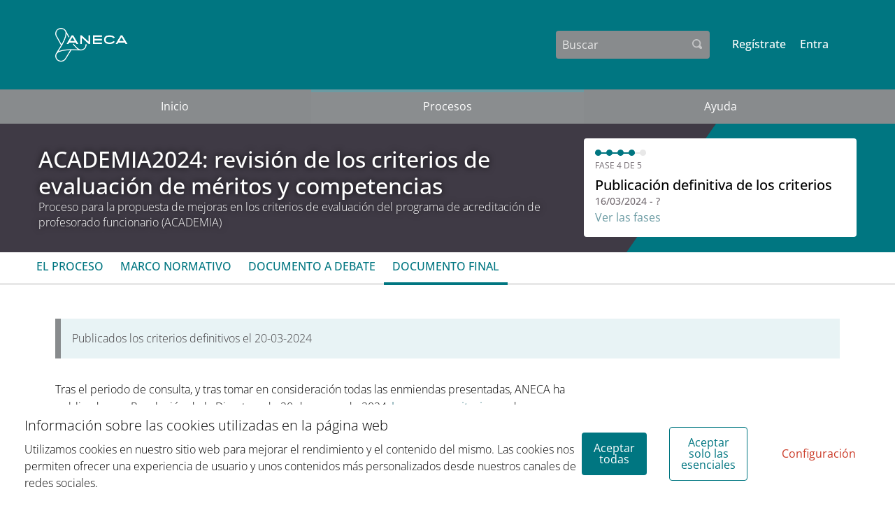

--- FILE ---
content_type: text/html; charset=utf-8
request_url: https://participa.aneca.es/processes/evaluacion-meritos-competencias/f/3/
body_size: 14944
content:


<!DOCTYPE html>
<html lang="es" class="no-js">
  <head>
    <title>Documento final - ACADEMIA2024: revisión de los criterios de evaluación de méritos y competencias - Participa Aneca</title>
    <meta name="csrf-param" content="authenticity_token" />
<meta name="csrf-token" content="xtg9_6V2zQx3marCxBKS2c-Z4tHSQEXSSL007I8aN7WU-BAoimNopEpLc_GEFbk1WEbcgMI2sNeM29AYj72eMQ" />

<meta name="viewport" content="width=device-width, initial-scale=1.0">
  <link rel="alternate" href="/processes/evaluacion-meritos-competencias/f/3/?component_id=3&amp;locale=es&amp;participatory_process_slug=evaluacion-meritos-competencias" hreflang="es">

<meta name="twitter:card" content="summary_large_image">
<meta name="twitter:site" content="@">
<meta name="twitter:title" content="Documento final - ACADEMIA2024: revisión de los criterios de evaluación de méritos y competencias - Participa Aneca">
<meta name="twitter:description" content="Tras el periodo de consulta, y tras tomar en consideración todas las enmiendas presentadas, ANECA ha publicado, por Resolución de la Directora de 20 de marzo de 2024, los nuevos criterios de evaluación de los méritos y competencias requeridos para obtener la acreditación a PTU y a CU, y los niveles de referencia exigibles para obtener una evaluación favorable.Respecto al borrador inicialmente difundido, los cambios más importantes se refieren a la eliminación de mínimos obligatorios para la mayor parte de los méritos (incluyendo estancias, proyectos de investigación, transferencia, liderazgo, labores de tutorización...), la inclusión de las actividades de actividad profesional y de otros posibles méritos no mencionados en el Anexo del real decreto, la mejor conexión entre distintos programas de evaluación de ANECA (sexenios de investigación y de transferencia y programa de evaluación de la calidad docente DOCENTIA), el reconocimiento expreso de la dirección de TFG y TFM, la ampliación del concepto de liderazgo al ámbito docente, así como el avance en la concreción de reglas especiales en materia de igualdad, conciliación y discapacidad. Durante el período habilitado (13-29 de febrero), la plataforma ha registrado a 2.802 participantes, que han presentado 2.127 enmiendas al documento y han realizado un total de 3.281 comentarios. A ello se suma la recepción de 50 documentos, enviados por otras vías, de universidades, organizaciones, asociaciones, colegios profesionales, etc., y la celebración, durante el mes de febrero, de una veintena de reuniones con distintos agentes a los que ANECA propuso debatir el borrador inicial. La totalidad de las aportaciones recibidas han sido analizadas por la dirección de la Agencia durante la primera quincena de marzo, cuando se ha seguido trabajando con las 30 comisiones de acreditación hasta lograr consenso sobre el documento final. El documento aprobado puede consultarse aquí.">
<meta name="twitter:image" content="https://participa.aneca.es/rails/active_storage/blobs/redirect/eyJfcmFpbHMiOnsibWVzc2FnZSI6IkJBaHBBbXNCIiwiZXhwIjpudWxsLCJwdXIiOiJibG9iX2lkIn19--a9e128029e0c0448b4c1d797fd4db2532e6dac6c/IMG_8929.JPG">

<meta property="og:url" content="https://participa.aneca.es/processes/evaluacion-meritos-competencias/f/3/">
<meta property="og:type" content="article">
<meta property="og:title" content="Documento final - ACADEMIA2024: revisión de los criterios de evaluación de méritos y competencias - Participa Aneca">
<meta property="og:description" content="Tras el periodo de consulta, y tras tomar en consideración todas las enmiendas presentadas, ANECA ha publicado, por Resolución de la Directora de 20 de marzo de 2024, los nuevos criterios de evaluación de los méritos y competencias requeridos para obtener la acreditación a PTU y a CU, y los niveles de referencia exigibles para obtener una evaluación favorable.Respecto al borrador inicialmente difundido, los cambios más importantes se refieren a la eliminación de mínimos obligatorios para la mayor parte de los méritos (incluyendo estancias, proyectos de investigación, transferencia, liderazgo, labores de tutorización...), la inclusión de las actividades de actividad profesional y de otros posibles méritos no mencionados en el Anexo del real decreto, la mejor conexión entre distintos programas de evaluación de ANECA (sexenios de investigación y de transferencia y programa de evaluación de la calidad docente DOCENTIA), el reconocimiento expreso de la dirección de TFG y TFM, la ampliación del concepto de liderazgo al ámbito docente, así como el avance en la concreción de reglas especiales en materia de igualdad, conciliación y discapacidad. Durante el período habilitado (13-29 de febrero), la plataforma ha registrado a 2.802 participantes, que han presentado 2.127 enmiendas al documento y han realizado un total de 3.281 comentarios. A ello se suma la recepción de 50 documentos, enviados por otras vías, de universidades, organizaciones, asociaciones, colegios profesionales, etc., y la celebración, durante el mes de febrero, de una veintena de reuniones con distintos agentes a los que ANECA propuso debatir el borrador inicial. La totalidad de las aportaciones recibidas han sido analizadas por la dirección de la Agencia durante la primera quincena de marzo, cuando se ha seguido trabajando con las 30 comisiones de acreditación hasta lograr consenso sobre el documento final. El documento aprobado puede consultarse aquí.">
<meta property="og:image" content="https://participa.aneca.es/rails/active_storage/blobs/redirect/eyJfcmFpbHMiOnsibWVzc2FnZSI6IkJBaHBBbXNCIiwiZXhwIjpudWxsLCJwdXIiOiJibG9iX2lkIn19--a9e128029e0c0448b4c1d797fd4db2532e6dac6c/IMG_8929.JPG">

  <meta name="theme-color" content='#ef604d'>

<link rel="icon" href="https://participa.aneca.es/rails/active_storage/representations/redirect/eyJfcmFpbHMiOnsibWVzc2FnZSI6IkJBaHBDUT09IiwiZXhwIjpudWxsLCJwdXIiOiJibG9iX2lkIn19--47bbb2795198c0b2de525b4ca6dfd495e5debd91/eyJfcmFpbHMiOnsibWVzc2FnZSI6IkJBaDdCem9MWm05eWJXRjBTU0lJYW5CbkJqb0dSVlE2RTNKbGMybDZaVjloYm1SZmNHRmtXd2RwSldrbCIsImV4cCI6bnVsbCwicHVyIjoidmFyaWF0aW9uIn19--b9748cfd12ca6fbafd9806f7116985fa82c50e51/S%C3%ADmbolo_CMYK_Negativo.jpg" sizes="any" />
<link rel="shortcut icon" type="image/x-icon" href="https://participa.aneca.es/rails/active_storage/representations/redirect/eyJfcmFpbHMiOnsibWVzc2FnZSI6IkJBaHBDUT09IiwiZXhwIjpudWxsLCJwdXIiOiJibG9iX2lkIn19--47bbb2795198c0b2de525b4ca6dfd495e5debd91/eyJfcmFpbHMiOnsibWVzc2FnZSI6IkJBaDdCem9MWm05eWJXRjBTU0lJYW5CbkJqb0dSVlE2RTNKbGMybDZaVjloYm1SZmNHRmtXd2RwQWdBQ2FRSUFBZz09IiwiZXhwIjpudWxsLCJwdXIiOiJ2YXJpYXRpb24ifX0=--64e14b48c7b7abb2364641b7b7bd86a0e021d198/S%C3%ADmbolo_CMYK_Negativo.jpg" sizes="512x512" /><link rel="shortcut icon" type="image/x-icon" href="https://participa.aneca.es/rails/active_storage/representations/redirect/eyJfcmFpbHMiOnsibWVzc2FnZSI6IkJBaHBDUT09IiwiZXhwIjpudWxsLCJwdXIiOiJibG9iX2lkIn19--47bbb2795198c0b2de525b4ca6dfd495e5debd91/eyJfcmFpbHMiOnsibWVzc2FnZSI6IkJBaDdCem9MWm05eWJXRjBTU0lJYW5CbkJqb0dSVlE2RTNKbGMybDZaVjloYm1SZmNHRmtXd2RwQWNCcEFjQT0iLCJleHAiOm51bGwsInB1ciI6InZhcmlhdGlvbiJ9fQ==--0006c8597e838947d828e74e3e4342ca3dfa715d/S%C3%ADmbolo_CMYK_Negativo.jpg" sizes="192x192" /><link rel="shortcut icon" type="image/x-icon" href="https://participa.aneca.es/rails/active_storage/representations/redirect/eyJfcmFpbHMiOnsibWVzc2FnZSI6IkJBaHBDUT09IiwiZXhwIjpudWxsLCJwdXIiOiJibG9iX2lkIn19--47bbb2795198c0b2de525b4ca6dfd495e5debd91/eyJfcmFpbHMiOnsibWVzc2FnZSI6IkJBaDdCem9MWm05eWJXRjBTU0lJYW5CbkJqb0dSVlE2RTNKbGMybDZaVjloYm1SZmNHRmtXd2RwQWJScEFiUT0iLCJleHAiOm51bGwsInB1ciI6InZhcmlhdGlvbiJ9fQ==--3bdf2c8049620e25f7e591469047067d3d3858f3/S%C3%ADmbolo_CMYK_Negativo.jpg" sizes="180x180" /><link rel="shortcut icon" type="image/x-icon" href="https://participa.aneca.es/rails/active_storage/representations/redirect/eyJfcmFpbHMiOnsibWVzc2FnZSI6IkJBaHBDUT09IiwiZXhwIjpudWxsLCJwdXIiOiJibG9iX2lkIn19--47bbb2795198c0b2de525b4ca6dfd495e5debd91/eyJfcmFpbHMiOnsibWVzc2FnZSI6IkJBaDdCem9MWm05eWJXRjBTU0lJYW5CbkJqb0dSVlE2RTNKbGMybDZaVjloYm1SZmNHRmtXd2RwSldrbCIsImV4cCI6bnVsbCwicHVyIjoidmFyaWF0aW9uIn19--b9748cfd12ca6fbafd9806f7116985fa82c50e51/S%C3%ADmbolo_CMYK_Negativo.jpg" sizes="32x32" />
<link rel="apple-touch-icon" type="image/png" href="https://participa.aneca.es/rails/active_storage/representations/redirect/eyJfcmFpbHMiOnsibWVzc2FnZSI6IkJBaHBDUT09IiwiZXhwIjpudWxsLCJwdXIiOiJibG9iX2lkIn19--47bbb2795198c0b2de525b4ca6dfd495e5debd91/eyJfcmFpbHMiOnsibWVzc2FnZSI6IkJBaDdCem9MWm05eWJXRjBTU0lJYW5CbkJqb0dSVlE2RTNKbGMybDZaVjloYm1SZmNHRmtXd2RwQWJScEFiUT0iLCJleHAiOm51bGwsInB1ciI6InZhcmlhdGlvbiJ9fQ==--3bdf2c8049620e25f7e591469047067d3d3858f3/S%C3%ADmbolo_CMYK_Negativo.jpg" />
<link rel="manifest" href="/manifest.webmanifest">

<link rel="stylesheet" media="all" href="/decidim-packs/css/decidim_core-25cd5e57.css" />



<link rel="stylesheet" media="all" href="/decidim-packs/css/decidim_decidim_awesome-4e8a26d4.css" />


<script>
window.DecidimAwesome = {"disabled_components":[],"allow_images_in_full_editor":false,"allow_images_in_small_editor":false,"allow_images_in_proposals":false,"use_markdown_editor":false,"allow_images_in_markdown_editor":false,"auto_save_forms":false,"intergram_for_admins":false,"intergram_for_public":false,"validate_title_min_length":15,"validate_title_max_caps_percent":25,"validate_title_max_marks_together":1,"validate_title_start_with_caps":true,"validate_body_min_length":15,"validate_body_max_caps_percent":25,"validate_body_max_marks_together":1,"validate_body_start_with_caps":true,"weighted_proposal_voting":true,"additional_proposal_sortings":["supported_first","supported_last","az","za"],"menu":[],"custom_redirects":{"/DOCENTIA":{"active":true,"pass_query":false,"destination":"/processes_groups/1"},"/docentia":{"active":true,"pass_query":false,"destination":"/processes_groups/1"}},"intergram_url":"https://www.intergram.xyz/js/widget.js","intergram_for_admins_settings":{"chat_id":null,"color":null,"use_floating_button":false,"title_closed":null,"title_open":null,"intro_message":null,"auto_response":null,"auto_no_response":null},"intergram_for_public_settings":{"chat_id":null,"require_login":true,"color":null,"use_floating_button":false,"title_closed":null,"title_open":null,"intro_message":null,"auto_response":null,"auto_no_response":null},"participatory_spaces_routes_context":{"participatory_processes":["participatory_processes","processes"],"assemblies":["assemblies","assemblies_types"],"process_groups":["processes_groups","participatory_process_groups"]},"admin_accountability":["participatory_space_roles","admin_roles"],"participatory_space_roles":["Decidim::AssemblyUserRole","Decidim::ParticipatoryProcessUserRole","Decidim::ConferenceUserRole"],"voting_components":["proposals","reporting_propposals"]};
window.DecidimAwesome.currentLocale = "es";
window.DecidimAwesome.version = "0.10.2";
window.DecidimAwesome.editor_uploader_path = "/decidim_awesome/editor_images";
window.DecidimAwesome.rename_scope_label_path = "/admin/decidim_awesome/rename_scope_label";
window.DecidimAwesome.texts = {
  "drag_and_drop_image": "Puedes añadir imágenes arrastrando y soltándolas o también pegándolas.",
  "autosaved_success": "Datos guardados en el almacenamiento local",
  "autosaved_error": "El almacenamiento local no es compatible con tu navegador, el formulario no se podrá guardar automáticamente.",
  "autosaved_retrieved": "Los datos de este formulario se han recuperado de una sesión anterior",
  "categories": "Categorías",
  "hashtags": "Hashtags",
  "proposals": "Propuestas",
  "meetings": "Encuentros",
  "amendments": "Enmiendas",
  "items": "elementos",
  "select_deselect_all": "Seleccionar/deseleccionar todo"
}
</script>

<style media="all">
:root{
  --alert: #ec5840;--alert-rgb: 236,88,64;--theme: #ef604d;--theme-rgb: 239,96,77;--primary: #007681;--primary-rgb: 0,118,129;--success: #57d685;--success-rgb: 87,214,133;--warning: #ffae00;--warning-rgb: 255,174,0;--highlight: #e07e3c;--highlight-rgb: 224,126,60;--secondary: #888b8d;--secondary-rgb: 136,139,141;--highlight-alternative: #ff5731;--highlight-alternative-rgb: 255,87,49;
}</style>



<script>
  function checkUrl(url) {
    return window.location.href.indexOf(url) !== -1;
  }

  function hideElement(element) {
    element.style.display = "none";
  }

  function replaceHtml(element, pattern, replacement) {
    element.innerHTML = element.innerHTML.replace(pattern, replacement);
  }

  function insertHtml(element, content, clearBeforeInsert = false, insertBefore = true, trim = true) {
    if (!element) {
      return;
    }

    const div = document.createElement("div");
    if (trim) {
      div.innerHTML = content.trim();
    } else {
      div.innerHTML = content;
    }
    if (clearBeforeInsert) {
      element.innerHTML = "";
    }
    if (insertBefore) {
      element.prepend(div.firstChild);
    } else {
      element.append(div.firstChild);
    }
  }

  function hideBySelector(selector, hideOnlyFirst = false) {
    if (document.querySelectorAll(selector).length === 0) {
      return;
    }

    if (hideOnlyFirst) {
      hideElement(document.querySelectorAll(selector)[0]);
    } else {
      document.querySelectorAll(selector).forEach(function (element) {
        hideElement(element);
      });
    }
  }

  function hideProposal(url, index) {
    if (!checkUrl(url)) {
      return;
    }

    if (document.querySelectorAll("#proposals .row").length === 0) {
      return;
    }

    hideElement(document.querySelectorAll("#proposals .row")[index]);
  }

  function hideHighlightedProposalsOn(url) {
    checkUrl(url) && hideBySelector(".highlighted_proposals");
  }

  function addTableBeforeParticipatoryTexts(url) {
    if (!checkUrl(url)) {
      return;
    }

    insertHtml(document.getElementById("proposals"), renderTable());
  }

  function renderTable() {
    return `
<div>
  <table>
    <thead>
    <tr>
      <th colspan="3" style="text-align:center;font-size:150%"><strong>PROFESORA O PROFESOR TITULAR DE UNIVERSIDAD</strong></th>
    </tr>
    </thead>
    <tbody>
    <tr>
      <td></td>
      <td><strong><i>Mínimo</i></strong></td>
      <td><strong><i>Máximo</i></strong></td>
    </tr>
    <tr>
      <th colspan="3">1. ACTIVIDAD INVESTIGADORA, DE TRANSFERENCIA E INTERCAMBIO DEL CONOCIMIENTO</th>
    </tr>
    <tr>
      <td>1.1. Proyectos y contratos de investigación y de transferencia e intercambio del conocimiento</td>
      <td>10 puntos</td>
      <td>20 puntos</td>
    </tr>
    <tr>
      <td>1.2. Resultados y difusión de la actividad investigadora y de transferencia e intercambio del conocimiento</td>
      <td>30</td>
      <td>50</td>
    </tr>
    <tr>
      <td >1.3. Estancias en universidades y centros de investigación</td>
      <td>10</td>
      <td>30</td>
    </tr>
    <tr>
      <th colspan="3">2. ACTIVIDAD DOCENTE</th>
    </tr>
    <tr>
      <td>2.1. Experiencia docente</td>
      <td>25</td>
      <td>35</td>
    </tr>
    <tr>
      <td>2.2. Calidad de la actividad docente</td>
      <td>7,5</td>
      <td>25</td>
    </tr>
    <tr>
      <td>2.3. Proyectos y actividades de innovación docente</td>
      <td>5</td>
      <td>25</td>
    </tr>
    <tr>
      <td>2.4. Tutorización docente</td>
      <td>0</td>
      <td>15</td>
    </tr>
    <tr>
      <th colspan="3">3. MÉRITOS Y COMPETENCIAS RELACIONADOS CON LA ACTIVIDAD PROFESIONAL<br>Exclusivamente para profesiones reguladas (ámbito sanitario) y enseñanzas artísticas</th>
    </tr>
    <tr>
      <td>3.1. Experiencia profesional</td>
      <td>0</td>
      <td>20</td>
    </tr>
    </tbody>
  </table>
  <table>
    <thead>
    <tr>
      <th colspan="3" style="text-align:center;font-size:150%">CATEDRÁTICA O CATEDRÁTICO DE UNIVERSIDAD</th>
    </tr>
    </thead>
    <tbody>
    <tr>
      <td></td>
      <td><strong><i>Mínimo</i></strong></td>
      <td><strong><i>Máximo</i></strong></td>
    </tr>
    <tr>
      <th colspan="3">1. ACTIVIDAD INVESTIGADORA, DE TRANSFERENCIA E INTERCAMBIO DEL CONOCIMIENTO</th>
    </tr>
    <tr>
      <td>1.1. Proyectos y contratos de investigación y de transferencia e intercambio del conocimiento</td>
      <td>10 puntos</td>
      <td>20 puntos</td>
    </tr>
    <tr>
      <td>1.2. Resultados y difusión de la actividad investigadora y de transferencia e intercambio del conocimiento</td>
      <td>30</td>
      <td>50</td>
    </tr>
    <tr>
      <td>1.3. Estancias en universidades y centros de investigación</td>
      <td>10</td>
      <td>30</td>
    </tr>
    <tr>
      <th colspan="3">2. ACTIVIDAD DOCENTE</th>
    </tr>
    <tr>
      <td>2.1. Experiencia docente</td>
      <td>25</td>
      <td>35</td>
    </tr>
    <tr>
      <td>2.2. Calidad de la actividad docente</td>
      <td>7,5</td>
      <td>25</td>
    </tr>
    <tr>
      <td>2.3. Proyectos y actividades de innovación docente</td>
      <td>0</td>
      <td>25</td>
    </tr>
    <tr>
      <td>2.4. Tutorización docente</td>
      <td>5</td>
      <td>25</td>
    </tr>
    <tr>
      <th colspan="3">3. MÉRITOS Y COMPETENCIAS DE LIDERAZGO</th>
    </tr>
    <tr>
      <td>3.1. Dirección de equipos de investigación</td>
      <td>10</td>
      <td>30</td>
    </tr>
    <tr>
      <td>3.2. Dirección de tesis doctorales</td>
      <td>10</td>
      <td>30</td>
    </tr>
    <tr>
      <td>3.3. Liderazgo en el ámbito de la dirección y gestión universitaria</td>
      <td>10</td>
      <td>30</td>
    </tr>
    <tr>
      <td>3.4. Reconocimientos y responsabilidad en organizaciones científicas y comités científicos y técnicos</td>
      <td>0</td>
      <td>10</td>
    </tr>
    <tr>
      <th colspan="3">4. MÉRITOS Y COMPETENCIAS RELACIONADOS CON LA ACTIVIDAD PROFESIONAL<br>Exclusivamente para profesiones reguladas (ámbito sanitario) y enseñanzas artísticas</th>
    </tr>
    <tr>
      <td>4.1. Experiencia profesional</td>
      <td>0</td>
      <td>20</td>
    </tr>
    </tbody>
  </table>
</div>
    `;
  }

  function addParagraphToParticipatoryTextHeader(url) {
    if (!checkUrl(url)) {
      return;
    }

    const element = document.querySelector("#content .wrapper .view-header h2.heading3");
    if (!element.innerHTML.match(/^\d/)) {
      return;
    }

    insertHtml(element, "Párrafo ", false, true, false);
  }

  function removeParticipatoryTextHeaders(url) {
    if (!checkUrl(url)) {
      return;
    }

    document.querySelectorAll("#proposals .row a h6 strong").forEach(function (element) {
      hideElement(element);
    });
  }

  function addParagraphToParticipatoryTextIndex(url) {
    if (!checkUrl(url)) {
      return;
    }

    document.querySelectorAll("#participatory-text-index .text-muted .mb-s p a u").forEach(function (element) {
      insertHtml(element, "Párrafo ", false, true, false);
    });
  }

  function changeAmendmentTitle(url) {
    if (!checkUrl(url)) {
      return;
    }

    const element = document.querySelector("#content .wrapper .view-header h2.heading3");
    if (!element.innerHTML.startsWith("Enmienda a \"")) {
      return;
    }

    const firstQuoteIndex = element.innerHTML.indexOf("\"");
    const lastQuoteIndex = element.innerHTML.indexOf("\"", firstQuoteIndex + 1);
    const paragraphNumber = element.innerHTML.substring(firstQuoteIndex + 1, lastQuoteIndex);
    insertHtml(element, `Enmienda a párrafo "${paragraphNumber}"`, true);
  }

  function replaceFormLabels() {
    const centerCurrentValue = "Center<span";
    const centerExpectedValue = "Centro universitario o institución<span";
    const roleCurrentValue = "Role<span";
    const roleExpectedValue = "Colectivo<span";
    const scopeCurrentValue = "Scope<span";
    const scopeExpectedValue = "Ámbito del conocimiento <span";
    const blankCenterCurrentValue = "Center no puede estar en blanco";
    const blankCenterExpectedValue = "Centro universitario o instituación no puede estar en blanco";
    const blankRoleCurrentValue = "Role no puede estar en blanco";
    const blankRoleExpectedValue = "Colectivo no puede estar en blanco";

    if (checkUrl("/sign_up") || checkUrl("/users")) {
      replaceHtml(document.querySelector(".card__centers label[for='registration_user_center_id']"), centerCurrentValue, centerExpectedValue);
      replaceHtml(document.querySelector(".card__centers label[for='registration_user_role_id']"), roleCurrentValue, roleExpectedValue);
      replaceHtml(document.querySelectorAll(".card__centers label")[1], scopeCurrentValue, scopeExpectedValue);
      replaceHtml(document.querySelector(".flash.callout.alert"), blankCenterCurrentValue, blankCenterExpectedValue);
      replaceHtml(document.querySelector(".flash.callout.alert"), blankRoleCurrentValue, blankRoleExpectedValue);
    }

    if (checkUrl("/account")) {
      replaceHtml(document.querySelector("label[for='user_center_id']"), centerCurrentValue, centerExpectedValue);
      replaceHtml(document.querySelector("label[for='user_role_id']"), roleCurrentValue, roleExpectedValue);
      replaceHtml(document.getElementById("user_scope_id").previousElementSibling, scopeCurrentValue, scopeExpectedValue);
    }
  }

  function hideGlobalScope() {
    if (!checkUrl("/sign_up")) {
      return;
    }

    // document.querySelector("#registration_user .picker-prompt a").style.color = "white";
  }

  function hideScopeFilter(url) {
    if (!checkUrl(url)) {
      return;
    }

    hideBySelector(".with_scope_scopes_picker_filter");
  }

  function hideStepQuestionMark(url) {
    if (!checkUrl(url)) {
      return;
    }

    document.querySelectorAll(".timeline .timeline__item .timeline__info .timeline__header .timeline__date").forEach(function (element) {
      if (element.innerHTML.trim().endsWith(" - ?")) {
        replaceHtml(element, " - ?", "")
      }
    });
  }

  function addBrowserRecommendationAnnouncement() {
    if (!checkUrl("/sign_up")) {
      return;
    }

    insertHtml(document.querySelector(".page-title"), renderBrowserRecommendationAnnouncement());
  }

  function renderBrowserRecommendationAnnouncement() {
    return `
<div class="callout announcement mb-sm warning cell-announcement">
  <p style="text-align:left;">Recomendamos el uso del navegador <strong>Mozilla Firefox</strong> para el registro en la plataforma <a href="https://participa.aneca.es">participa.aneca.es</a> </p>
</div>
    `;
  }

  window.addEventListener("load", function () {
    // addTableBeforeParticipatoryTexts("/processes/evaluacion-meritos-competencias/f/7");

    const slug = "evaluacion-meritos-competencias";
    const component = "2";
    hideScopeFilter('/processes');
    hideHighlightedProposalsOn(`/processes/${slug}`);
    hideStepQuestionMark(`/processes/${slug}/steps`);
    hideProposal(`/processes/${slug}/f/${component}`, 0);
    removeParticipatoryTextHeaders(`/processes/${slug}/f/${component}`);
    addParagraphToParticipatoryTextIndex(`/processes/${slug}/f/${component}`);
    addParagraphToParticipatoryTextHeader(`/processes/${slug}/f/${component}/proposals`);
    changeAmendmentTitle(`/processes/${slug}/f/${component}/proposals`);
    replaceFormLabels();
    hideGlobalScope();
    addBrowserRecommendationAnnouncement();
  });
</script>



  </head>

  <body>
    <!--noindex--><!--googleoff: all-->
    <div id="dc-dialog-wrapper" class="flex-center hide robots-noindex robots-nocontent noindex" data-nosnippet role="region">
  <div class="dc-dialog padding-vertical-1">
    <div class="row expanded">
      <div class="columns medium-12 large-8">
        <div class="dc-content">
          <div class="h5">
            Información sobre las cookies utilizadas en la página web
          </div>
          <div>
            Utilizamos cookies en nuestro sitio web para mejorar el rendimiento y el contenido del mismo. Las cookies nos permiten ofrecer una experiencia de usuario y unos contenidos más personalizados desde nuestros canales de redes sociales.
          </div>
        </div>
      </div>
      <div class="columns medium-12 large-4">
        <div class="dc-button-wrapper flex-center">
          <button id="dc-dialog-accept" class="button">
            Aceptar todas
          </button>
          <button id="dc-dialog-reject" class="button hollow">
            Aceptar solo las esenciales
          </button>
          <button id="dc-dialog-settings" class="button clear" data-open="dc-modal">
            Configuración
          </button>
        </div>
      </div>
    </div>
  </div>
</div>


<div class="reveal dc-modal" id="dc-modal" role="dialog" data-close-on-click="false" data-close-on-esc="false" aria-modal="true" data-reveal>
  <div class="reveal__header">
    <h3 class="reveal__title">
      Configuración de cookies
    </h3>
    <p>
      Utilizamos cookies para asegurar las funcionalidades básicas del sitio web y para mejorar tu experiencia en línea. Puedes configurar y aceptar el uso de las cookies, y modificar tus opciones de consentimiento en cualquier momento.
    </p>
  </div>

  <div class="dc-categories">
    
      <div class="category-wrapper margin-vertical-1" data-id="essential">
  <div class="category-row flex-center">
    <button class="dc-title padding-left-3">
      <span class="h5 dc-category-title">
        <strong>Esenciales</strong>
      </span>
    </button>

    <div class="dc-switch">
      <input
        class="switch-input"
        checked="checked"
        id="dc-essential"
        type="checkbox"
        name="essential"
        disabled>

      <label class="switch-paddle" for="dc-essential">
        <span class="show-for-sr">Cambiar Esenciales</span>
      </label>
    </div>
  </div>
  <div class="dc-description hide">
    <div class="description-text">
      <p>Estas cookies permiten la funcionalidad clave del sitio web y ayudan a mantener a sus usuarias seguras. Se guardan automáticamente en el navegador y no se pueden desactivar.</p>
    </div>

    
      <div class="dataconsent-details-wrapper">
        <div class="row detail-titles">
          <div class="columns small-2">
            Tipo
          </div>
          <div class="columns small-2">
            Nombre
          </div>
          <div class="columns small-2">
            Servicio
          </div>
          <div class="columns small-6">
            Descripción
          </div>
        </div>

        
          <div class="row dataconsent-detail-row">
            <div class="columns small-2">
              Cookie
            </div>
            <div class="columns small-2">
              _session_id
            </div>
            <div class="columns small-2">
              Esta página web
            </div>
            <div class="columns small-6">
              Permite a los sitios web recordar a la usuaria dentro de un sitio web cuando se mueve entre páginas web.
            </div>
          </div>
        
          <div class="row dataconsent-detail-row">
            <div class="columns small-2">
              Cookie
            </div>
            <div class="columns small-2">
              decidim-consent
            </div>
            <div class="columns small-2">
              Esta página web
            </div>
            <div class="columns small-6">
              Almacena información sobre las cookies permitidas por la usuaria en esta página web.
            </div>
          </div>
        
          <div class="row dataconsent-detail-row">
            <div class="columns small-2">
              Almacenamiento local
            </div>
            <div class="columns small-2">
              pwaInstallPromptSeen
            </div>
            <div class="columns small-2">
              Esta página web
            </div>
            <div class="columns small-6">
              Guarda el estado si la notificación de instalación de la aplicación web progresiva (PWA) ya ha sido vista por la usuaria.
            </div>
          </div>
        
      </div>
    
  </div>
</div>

    
      <div class="category-wrapper margin-vertical-1" data-id="preferences">
  <div class="category-row flex-center">
    <button class="dc-title padding-left-3">
      <span class="h5 dc-category-title">
        <strong>Preferencias</strong>
      </span>
    </button>

    <div class="dc-switch">
      <input
        class="switch-input"
        
        id="dc-preferences"
        type="checkbox"
        name="preferences"
        >

      <label class="switch-paddle" for="dc-preferences">
        <span class="show-for-sr">Cambiar Preferencias</span>
      </label>
    </div>
  </div>
  <div class="dc-description hide">
    <div class="description-text">
      <p>Estas cookies permiten que el sitio web recuerde las opciones que se han elegido en el pasado en este sitio web para proporcionar una experiencia más personalizada a las usuarias.</p>
    </div>

    
  </div>
</div>

    
      <div class="category-wrapper margin-vertical-1" data-id="analytics">
  <div class="category-row flex-center">
    <button class="dc-title padding-left-3">
      <span class="h5 dc-category-title">
        <strong>Analíticas y estadísticas</strong>
      </span>
    </button>

    <div class="dc-switch">
      <input
        class="switch-input"
        
        id="dc-analytics"
        type="checkbox"
        name="analytics"
        >

      <label class="switch-paddle" for="dc-analytics">
        <span class="show-for-sr">Cambiar Analíticas y estadísticas</span>
      </label>
    </div>
  </div>
  <div class="dc-description hide">
    <div class="description-text">
      <p>Estas cookies se utilizan para medir y analizar la audiencia del sitio web para ayudar a mejorarlo.</p>
    </div>

    
  </div>
</div>

    
      <div class="category-wrapper margin-vertical-1" data-id="marketing">
  <div class="category-row flex-center">
    <button class="dc-title padding-left-3">
      <span class="h5 dc-category-title">
        <strong>Marketing</strong>
      </span>
    </button>

    <div class="dc-switch">
      <input
        class="switch-input"
        
        id="dc-marketing"
        type="checkbox"
        name="marketing"
        >

      <label class="switch-paddle" for="dc-marketing">
        <span class="show-for-sr">Cambiar Marketing</span>
      </label>
    </div>
  </div>
  <div class="dc-description hide">
    <div class="description-text">
      <p>Estas cookies recopilan información sobre cómo utilizas el sitio web y se pueden utilizar para proporcionarte un servicio más personalizado en los diferentes espacios en los que participas.</p>
    </div>

    
  </div>
</div>

    
  </div>

  <div class="dc-buttons-wrapper flex-center">
    <div class="dc-buttons-left">
      <button id="dc-modal-accept" class="button" data-close>
        Aceptar todas
      </button>
      <button id="dc-modal-reject" class="button hollow" data-close>
        Aceptar solo las esenciales
      </button>
    </div>
    <div class="dc-buttons-right">
      <button id="dc-modal-save" class="button clear" data-close>
        Guardar configuración
      </button>
    </div>
  </div>
</div>


    
    
    
    <div class="flash callout primary small js-offline-message" style="display: none">
  ¡Ups! Tu red está desconectada. Esta es una versión en caché de la página que estás visitando, quizás el contenido no está actualizado.
</div>
<script>
  document.addEventListener("DOMContentLoaded", () => {
    // show the banner if it's offline AND the offline-fallback is not displaying
    if (!navigator.onLine && !document.querySelector("#offline-fallback-html")) {
      document.querySelector(".js-offline-message").style.display = "block"
    }
  })
</script>

    <!--googleon: all--><!--/noindex-->

    
<div class="off-canvas-wrapper">
  <div class="off-canvas-wrapper-inner" data-off-canvas-wrapper>
    <div class="off-canvas position-right hide-for-large" data-position="right"
         id="offCanvas" data-off-canvas>
      <!-- Close button -->
      <button class="close-button"
              aria-label="Cerrar menú" type="button"
              data-close>
        <span aria-hidden="true">&times;</span>
      </button>
      <!-- Menu -->
      <div class="hide-for-medium" data-set="nav-holder"></div>
      <div class="hide-for-medium usermenu-off-canvas-holder"
           data-set="nav-login-holder"></div>
      <div class="hide-for-medium mt-s ml-s mr-s search-off-canvas-holder"
           data-set="nav-search-holder"></div>
    </div>
    <div class="off-canvas-content" data-off-canvas-content>
      <div class="footer-separator">
        <!--separates the footer from the rest of the page,
             creates a sticky footer-->
        <div class="header" role="banner">
          <!-- Topbar -->
          <div class="title-bar">
            <a class="skip" href="/processes/evaluacion-meritos-competencias/f/3/#content">Saltar al contenido principal</a>
            <div class="row column topbar">
              <div class="logo-wrapper">
                  <a aria-label="Ir a la página principal" href="https://participa.aneca.es/">
    <img alt="Logo oficial de Participa Aneca" src="/decidim-packs/media/images/aneca-logo-white-64ee4d06abbc3751163f.png" />
</a>
              </div>
              <div class="show-for-medium" data-set="nav-search-holder">
  <div class="topbar__search js-append">
    <form id="form-search_topbar" action="/search" accept-charset="UTF-8" method="get">
      <div class="input-group">
        <label for="term">
          <span class="show-for-sr">Buscar</span>
          <input type="text" name="term" id="term" class="input-group-field m-none" placeholder="Buscar" title="Buscar" />
</label>        <div class="input-group-button">
          <!-- The button wrapper is important for Safari and Firefox -->
          <div class="button-wrapper">
            <button type="submit" name="commit" title="Buscar" id="submit" class="button"><svg aria-label="Buscar" role="img" class="icon--magnifying-glass icon"><title>Buscar</title><use href="/decidim-packs/media/images/icons-c4fd0f43651700b0c768.svg#icon-magnifying-glass"></use></svg></button>
          </div>
        </div>
      </div>
</form>  </div>
</div>

              
              <div class="hide-for-medium topbar__menu">
                <button type="button" data-toggle="offCanvas" aria-label="Navegación">
                  <svg aria-label="Navegación" role="img" class="icon--menu icon"><title>Navegación</title><use href="/decidim-packs/media/images/icons-c4fd0f43651700b0c768.svg#icon-menu"></use></svg>
                </button>
              </div>
                <div class="topbar__user show-for-medium" data-set="nav-login-holder">
                  <div class="topbar__user__login js-append">
                      <a class="sign-up-link" href="/users/sign_up">Regístrate</a>
                    <a class="sign-in-link" href="/users/sign_in">Entra</a>
                  </div>
                </div>

              


            </div>
          </div>
          <div class="show-for-medium" data-set="nav-holder">
            <div class="navbar js-append">
              <div class="row column">
                <nav class="main-nav" aria-label="Menú principal"><ul><li class="main-nav__link"><a href="/">Inicio</a></li><li class="main-nav__link main-nav__link--active"><a aria-current="page" href="/processes">Procesos</a></li><li class="main-nav__link"><a href="/pages">Ayuda</a></li></ul></nav>
              </div>
            </div>
          </div>
        </div>

        <main id="content">
          
          
      
  <div class="process-header">
  <div class="process-header__inner">
    <div class="row column process-header__main"
        style="background-image:url('');">
    </div>
    <div class="process-header__container row collapse column">
      <div class="columns mediumlarge-8 process-header__info">
        <div>
          <h1 class="text-highlight heading2">
            ACADEMIA2024: revisión de los criterios de evaluación de méritos y competencias
          </h1>
        </div>
        <div>
          <p class="text-highlight heading-small">
            Proceso para la propuesta de mejoras en los criterios de evaluación del programa de acreditación de profesorado funcionario (ACADEMIA)
          </p>
        </div>
      </div>
        <div class="columns mediumlarge-4">
    <div class="process-header__phase">
      <div class="process-header__progress">
        <ol>
              <li class="phase-item--past"><span></span></li>
              <li class="phase-item--past"><span></span></li>
              <li class="phase-item--past"><span></span></li>
              <li class="phase-item--past"><span></span></li>
              <li><span></span></li>
        </ol>
        <span class="phase-current">Fase 4 de 5</span>
      </div>
      <div>
        <span class="phase-title">Publicación definitiva de los criterios</span>
        <span class="phase-date">
          16/03/2024 - ?
        </span>
      </div>
        <a href="/processes/evaluacion-meritos-competencias/steps">Ver las fases</a>
    </div>
  </div>

    </div>
  </div>
  
<div class="row expanded">
  <div class="process-nav">
    <div class="row">
      <button class="process-nav__trigger hide-for-medium" data-toggle="process-nav-content">
        <svg aria-label="Desplegar" role="img" class="icon--caret-bottom icon icon--small process-nav__trigger__icon"><title>Desplegar</title><use href="/decidim-packs/media/images/icons-c4fd0f43651700b0c768.svg#icon-caret-bottom"></use></svg>
        <span class="process-nav__link">
          Documento final
        </span>
      </button>
      <div class="row column process-nav__content " id="process-nav-content" data-toggler=".is-active">
        <ul>
            <li class=" ">
              <a class="process-nav__link " href="/processes/evaluacion-meritos-competencias">
                El proceso
</a>            </li>
            <li class=" ">
              <a class="process-nav__link " href="/processes/evaluacion-meritos-competencias/f/1/">
                Marco normativo
</a>            </li>
            <li class=" ">
              <a class="process-nav__link " href="/processes/evaluacion-meritos-competencias/f/2/">
                Documento a debate
</a>            </li>
            <li class="is-active ">
              <a class="process-nav__link active" href="/processes/evaluacion-meritos-competencias/f/3/">
                Documento final
</a>            </li>
        </ul>

      </div>
    </div>
  </div>
</div>


</div>

  
  <div class="wrapper">
    
  <div class="row column">
  <div class="callout announcement mb-sm secondary cell-announcement">
    
      <p>Publicados los criterios definitivos el 20-03-2024</p>
    
  </div>
</div>



<div class="row column">
  <div class="row">
    <div class="columns medium-7 mediumlarge-8">
      <div class="section">
        <div class="ql-editor-display"><p>Tras el periodo de consulta, y tras tomar en consideración todas las enmiendas presentadas, ANECA ha publicado, por Resolución de la Directora de 20 de marzo de 2024, <a href="https://www.aneca.es/documents/20123/53669/Criterios200324_anexos.pdf/012ed67e-cff4-553e-9216-249dfc53cab3?t=1710918562335" rel="noopener noreferrer" target="_blank">los nuevos criterios</a> de evaluación de los méritos y competencias requeridos para obtener la acreditación a PTU y a CU, y los niveles de referencia exigibles para obtener una evaluación favorable.</p><p>Respecto al borrador inicialmente difundido, los cambios más importantes se refieren a la eliminación de mínimos obligatorios para la mayor parte de los méritos (incluyendo estancias, proyectos de investigación, transferencia, liderazgo, labores de tutorización...), la inclusión de las actividades de actividad profesional y de otros posibles méritos no mencionados en el Anexo del real decreto, la mejor conexión entre distintos programas de evaluación de ANECA (sexenios de investigación y de transferencia y programa de evaluación de la calidad docente DOCENTIA), el reconocimiento expreso de la dirección de TFG y TFM, la ampliación del concepto de liderazgo al ámbito docente, así como el avance en la concreción de reglas especiales en materia de igualdad, conciliación y discapacidad. </p><p>Durante el período habilitado (13-29 de febrero), la plataforma ha registrado a 2.802 participantes, que han presentado 2.127 enmiendas al documento y han realizado un total de 3.281 comentarios. A ello se suma la recepción de 50 documentos, enviados por otras vías, de universidades, organizaciones, asociaciones, colegios profesionales, etc., y la celebración, durante el mes de febrero, de <a href="https://www.aneca.es/web/guest/-/tr%C3%A1mite-de-participaci%C3%B3n-y-ronda-de-reuniones-sobre-el-borrador-de-criterios-de-acreditaci%C3%B3n-ptu-y-cu-" rel="noopener noreferrer" target="_blank">una veintena de reuniones</a> con distintos agentes a los que ANECA propuso debatir el borrador inicial. </p><p>La totalidad de las aportaciones recibidas han sido analizadas por la dirección de la Agencia durante la primera quincena de marzo, cuando se ha seguido trabajando con las 30 comisiones de acreditación hasta lograr consenso sobre el documento final. </p><p>El documento aprobado puede consultarse <a href="https://www.aneca.es/documents/20123/53669/Criterios200324_anexos.pdf/012ed67e-cff4-553e-9216-249dfc53cab3?t=1710918562335" rel="noopener noreferrer" target="_blank">aquí</a>.</p></div>
      </div>
    </div>
  </div>
</div>

  </div>


        </main>
      </div>
      <div class="footer" role="contentinfo">
        <div class="main-footer">
  <div class="row">
    <div class="medium-8 large-6 large-offset-3 column">
      <nav class="main__footer__nav">
        <ul class="footer-nav">

              <li><a href="/pages/terms-and-conditions">Condiciones de uso</a></li>
              <li><a href="/pages/aviso-legal">Aviso legal</a></li>
              <li><a href="/pages/politica-de-privacidad">Política de privacidad</a></li>
          <li><a href="/open-data/download">Descargar ficheros de datos abiertos</a></li>
          <li><a href="#" data-open="dc-modal">Configuración de cookies</a></li>
        </ul>
      </nav>
    </div>
    <div class="medium-4 large-3 column main__footer__social">
  <ul class="footer-social">
      <li>
        <a class="footer-social__icon" target="_blank" rel="noopener" href="https://www.youtube.com/ANECAtv">
          <span class="show-for-sr">Participa Aneca en YouTube</span>
            <svg aria-label="YouTube" role="img" class="icon--youtube icon"><title>YouTube</title><use href="/decidim-packs/media/images/icons-c4fd0f43651700b0c768.svg#icon-youtube"></use></svg>
        </a>
      </li>
  </ul>
</div>

  </div>
</div>

        <div class="mini-footer">
  <div class="row">
    <div class="medium-7 large-8 column open-source">
      <a rel="license noopener" class="cc-badge"
         href="http://creativecommons.org/licenses/by-sa/4.0/"
         target="_blank">
        <img alt="Con licencia Creative Commons" src="/decidim-packs/media/images/cc-badge-afa3eec02a18f532285b.png" />
      </a>
      <span>Web creada con <a target="_blank" href="https://github.com/decidim/decidim">software libre</a>.</span>
    </div>
    <div class="medium-5 large-4 column logos">
      <div class="decidim-logo platoniq-logo">
        <a rel="decidim noopener"
           href="https://journal.platoniq.net/"
           target="_blank"
           title="Fundación Platoniq - Creatividad y Democracia">
          <span class="platoniq-text show-for-medium">Hecho con ♥ por</span>
          <img alt="Fundación Platoniq - Creatividad y Democracia" src="/decidim-packs/media/images/platoniq-logo-f68a2a55285a94ead10f.png" />
        </a>
      </div>
      <div class="decidim-logo">
        <a rel="decidim noopener"
           href="https://decidim.org/"
           target="_blank">
          <img alt="Logo Decidim" src="/decidim-packs/media/images/decidim-logo-318879ac2f9a6dd9ab6b.svg" />
        </a>
      </div>
    </div>
  </div>
</div>

      </div>
    </div>
  </div>
</div>

    <div class="small reveal confirm-reveal" id="confirm-modal" aria-hidden="true" role="dialog" aria-labelledby="confirm-modal-title" data-reveal data-multiple-opened="true">
  <div class="reveal__header">
    <h2 class="reveal__title" id="confirm-modal-title">Confirmar</h2>
    <button class="close-button" data-close aria-label="Cerrar el modal"
      type="button">
      <span aria-hidden="true">&times;</span>
    </button>
  </div>
  <div class="confirm-content">
    <div class="confirm-modal-content"></div>
  </div>
  <div class="confirm-modal-footer reveal__footer">
    <div class="buttons button--double">
      <a class="button" role="button" href="#" data-confirm-ok aria-label="De acuerdo">De acuerdo</a>
      <a class="button clear" role="button" href="#" data-confirm-cancel aria-label="Cancelar">Cancelar</a>
    </div>
  </div>
</div>

    <div class="reveal" id="loginModal" data-reveal role="dialog" aria-modal="true" aria-labelledby="loginModal-label">
  <div class="reveal__header">
    <h2 id="loginModal-label" class="reveal__title">Por favor, inicia sesión</h2>
    <button class="close-button" data-close aria-label="Cerrar el modal"
      type="button">
      <span aria-hidden="true">&times;</span>
    </button>
  </div>
      
    <div class="row">
      <div class="columns medium-8 medium-centered">
          <form class="register-form new_user" id="login_new_user" novalidate="novalidate" data-abide="true" data-live-validate="true" data-validate-on-blur="true" action="/users/sign_in" accept-charset="UTF-8" method="post"><input type="hidden" name="authenticity_token" value="dOlSHgB6NtyxSMkmfBD6xuRV9EO7KEvahqMnA2xLcDH2mybKYSwHNlR27V8t9duzOJM4awH5k50fHRrJDTwM2Q" autocomplete="off" />
            <div>
              <div class="field">
                <label for="login_user_email">Correo electrónico<input type="email" value="" name="user[email]" id="login_user_email" /></label>
              </div>
              <div class="field">
                <label for="login_user_password">Contraseña<input autocomplete="off" type="password" name="user[password]" id="login_user_password" /></label>
              </div>
            </div>
            <div class="actions">
              <button type="submit" name="commit" class="button expanded">Iniciar sesión</button>
            </div>
</form>            <p class="text-center">
              <a class="sign-up-link" href="/users/sign_up">Regístrate</a>
            </p>
          <p class="text-center">
            <a href="/users/password/new">¿Olvidaste tu contraseña?</a>
          </p>
      </div>
    </div>
</div>

    <div class="reveal" id="authorizationModal" data-reveal></div>

    <script src="/decidim-packs/js/2415-057bea3800da43206ef8.js"></script>
<script src="/decidim-packs/js/7643-89ea16540e2a55161c9c.js"></script>
<script src="/decidim-packs/js/6690-c7216a9517ebfc13fb6f.js"></script>
<script src="/decidim-packs/js/2619-aae84e30059b4e0d30e6.js"></script>
<script src="/decidim-packs/js/4705-e5ef0e4aa1e6d1c723d6.js"></script>
<script src="/decidim-packs/js/5327-2ee9a362ec5085ade892.js"></script>
<script src="/decidim-packs/js/1049-df644aad0ffb07db1a30.js"></script>
<script src="/decidim-packs/js/7315-7916a338837e0588fdac.js"></script>
<script src="/decidim-packs/js/decidim_core-102e80d1d822616b9695.js"></script>
  <script src="/decidim-packs/js/decidim_sw-e9266f3b57bfc1661f1e.js"></script>

<script>
  Decidim.config.set({"icons_path":"/decidim-packs/media/images/icons-c4fd0f43651700b0c768.svg","messages":{"selfxssWarning":{"title":"Detener!","description":"Esta función de navegador está pensada para desarrolladores y no deberías pegar nada aquí si se te ha pedido que lo hagas. Pegar contenido en esta ventana puede comprometer tu privacidad y dar acceso a hackers a tu cuenta."},"mentionsModal":{"removeRecipient":"Eliminar destinataria %name%"}},"external_domain_whitelist":["participa.aneca.es","decidim.org","github.com","aneca.es","platoniq.net"],"consent_cookie_name":"decidim-consent"});
  Decidim.InputCharacterCounter.configureMessages({"charactersAtLeast":{"one":"Al menos %count% carácter","other":"Al menos %count% caracteres"},"charactersLeft":{"one":"Queda %count% carácter","other":"Quedan %count% caracteres"}});
  Decidim.ExternalLink.configureMessages({"externalLink":"Enlace externo"});
  Decidim.FormValidator.configureMessages({"correctErrors":"Hay errores en el formulario, por favor corrígelos para continuar."});
</script>


  <script src="/decidim-packs/js/2415-057bea3800da43206ef8.js"></script>
<script src="/decidim-packs/js/292-237b1e30ffca61f6b07a.js"></script>
<script src="/decidim-packs/js/596-26a4eb06e90ac282b2ba.js"></script>
<script src="/decidim-packs/js/7353-6d9827f06c0b95295d9e.js"></script>
<script src="/decidim-packs/js/5327-2ee9a362ec5085ade892.js"></script>
<script src="/decidim-packs/js/decidim_decidim_awesome-db1dcb678bdf70f37fe6.js"></script>
  <script src="/decidim-packs/js/2415-057bea3800da43206ef8.js" defer="defer"></script>
<script src="/decidim-packs/js/292-237b1e30ffca61f6b07a.js" defer="defer"></script>
<script src="/decidim-packs/js/847-0f63e90020b30a6b1de9.js" defer="defer"></script>
<script src="/decidim-packs/js/5327-2ee9a362ec5085ade892.js" defer="defer"></script>
<script src="/decidim-packs/js/6085-e99df8e248848aae8a38.js" defer="defer"></script>
<script src="/decidim-packs/js/decidim_decidim_awesome_custom_fields-16d01139ec5f587a91fb.js" defer="defer"></script>







    <div class="dataconsent-warning flex-center padding-1 hide">
  <p>
  Necesitas habilitar todas las cookies para ver este contenido.
  </p>
  <a href="#" class="button margin-vertical-2" data-open="dc-modal">
    Cambiar la configuración de cookies
  </a>
</div>

  </body>
</html>



--- FILE ---
content_type: text/css
request_url: https://participa.aneca.es/decidim-packs/css/decidim_core-25cd5e57.css
body_size: 473031
content:
.autoComplete_wrapper {
  display: inline-block;
  position: relative;
}

.autoComplete_wrapper > input {
  width: 370px;
  height: 40px;
  padding-left: 10px;
  font-size: 1rem;
  color: rgb(116, 116, 116);
  border-radius: 4px;
  border: 1px solid rgba(33, 33, 33, 0.2);
  outline: none;
}

.autoComplete_wrapper > input::-moz-placeholder {
  color: rgba(123, 123, 123, 0.5);
  -moz-transition: all 0.3s ease;
  transition: all 0.3s ease;
}

.autoComplete_wrapper > input::placeholder {
  color: rgba(123, 123, 123, 0.5);
  transition: all 0.3s ease;
}

.autoComplete_wrapper > ul {
  position: absolute;
  max-height: 226px;
  overflow-y: scroll;
  top: 100%;
  left: 0;
  right: 0;
  padding: 0;
  margin: 0.5rem 0 0 0;
  border-radius: 4px;
  background-color: #fff;
  border: 1px solid rgba(33, 33, 33, 0.1);
  z-index: 1000;
  outline: none;
}

.autoComplete_wrapper > ul > li {
  padding: 10px 20px;
  list-style: none;
  text-align: left;
  font-size: 16px;
  color: #212121;
  transition: all 0.1s ease-in-out;
  border-radius: 3px;
  background-color: rgb(255, 255, 255);
  white-space: nowrap;
  overflow: hidden;
  text-overflow: ellipsis;
  transition: all 0.2s ease;
}

.autoComplete_wrapper > ul > li::-moz-selection {
  color: rgba(255, 255, 255, 0);
  background-color: rgba(255, 255, 255, 0);
}

.autoComplete_wrapper > ul > li::selection {
  color: rgba(255, 255, 255, 0);
  background-color: rgba(255, 255, 255, 0);
}

.autoComplete_wrapper > ul > li:hover {
  cursor: pointer;
  background-color: rgba(123, 123, 123, 0.1);
}

.autoComplete_wrapper > ul > li mark {
  background-color: transparent;
  color: rgb(255, 122, 122);
  font-weight: bold;
}

.autoComplete_wrapper > ul > li mark::-moz-selection {
  color: rgba(255, 255, 255, 0);
  background-color: rgba(255, 255, 255, 0);
}

.autoComplete_wrapper > ul > li mark::selection {
  color: rgba(255, 255, 255, 0);
  background-color: rgba(255, 255, 255, 0);
}

.autoComplete_wrapper > ul > li[aria-selected=true] {
  background-color: rgba(123, 123, 123, 0.1);
}

@media only screen and (max-width: 600px) {
  .autoComplete_wrapper > input {
    width: 18rem;
  }
}
@charset "UTF-8";
/*!
 * Quill Editor v1.3.7
 * https://quilljs.com/
 * Copyright (c) 2014, Jason Chen
 * Copyright (c) 2013, salesforce.com
 */
.ql-container {
  box-sizing: border-box;
  font-family: Helvetica, Arial, sans-serif;
  font-size: 13px;
  height: 100%;
  margin: 0px;
  position: relative;
}

.ql-container.ql-disabled .ql-tooltip {
  visibility: hidden;
}

.ql-container.ql-disabled .ql-editor ul[data-checked] > li::before {
  pointer-events: none;
}

.ql-clipboard {
  left: -100000px;
  height: 1px;
  overflow-y: hidden;
  position: absolute;
  top: 50%;
}

.ql-clipboard p {
  margin: 0;
  padding: 0;
}

.ql-editor {
  box-sizing: border-box;
  line-height: 1.42;
  height: 100%;
  outline: none;
  overflow-y: auto;
  padding: 12px 15px;
  tab-size: 4;
  -moz-tab-size: 4;
  text-align: left;
  white-space: pre-wrap;
  word-wrap: break-word;
}

.ql-editor > * {
  cursor: text;
}

.ql-editor p,
.ql-editor ol,
.ql-editor ul,
.ql-editor pre,
.ql-editor blockquote,
.ql-editor h1,
.ql-editor h2,
.ql-editor h3,
.ql-editor h4,
.ql-editor h5,
.ql-editor h6 {
  margin: 0;
  padding: 0;
  counter-reset: list-1 list-2 list-3 list-4 list-5 list-6 list-7 list-8 list-9;
}

.ql-editor ol,
.ql-editor ul {
  padding-left: 1.5em;
}

.ql-editor ol > li,
.ql-editor ul > li {
  list-style-type: none;
}

.ql-editor ul > li::before {
  content: "•";
}

.ql-editor ul[data-checked=true],
.ql-editor ul[data-checked=false] {
  pointer-events: none;
}

.ql-editor ul[data-checked=true] > li *,
.ql-editor ul[data-checked=false] > li * {
  pointer-events: all;
}

.ql-editor ul[data-checked=true] > li::before,
.ql-editor ul[data-checked=false] > li::before {
  color: #777;
  cursor: pointer;
  pointer-events: all;
}

.ql-editor ul[data-checked=true] > li::before {
  content: "☑";
}

.ql-editor ul[data-checked=false] > li::before {
  content: "☐";
}

.ql-editor li::before {
  display: inline-block;
  white-space: nowrap;
  width: 1.2em;
}

.ql-editor li:not(.ql-direction-rtl)::before {
  margin-left: -1.5em;
  margin-right: 0.3em;
  text-align: right;
}

.ql-editor li.ql-direction-rtl::before {
  margin-left: 0.3em;
  margin-right: -1.5em;
}

.ql-editor ol li:not(.ql-direction-rtl),
.ql-editor ul li:not(.ql-direction-rtl) {
  padding-left: 1.5em;
}

.ql-editor ol li.ql-direction-rtl,
.ql-editor ul li.ql-direction-rtl {
  padding-right: 1.5em;
}

.ql-editor ol li {
  counter-reset: list-1 list-2 list-3 list-4 list-5 list-6 list-7 list-8 list-9;
  counter-increment: list-0;
}

.ql-editor ol li:before {
  content: counter(list-0, decimal) ". ";
}

.ql-editor ol li.ql-indent-1 {
  counter-increment: list-1;
}

.ql-editor ol li.ql-indent-1:before {
  content: counter(list-1, lower-alpha) ". ";
}

.ql-editor ol li.ql-indent-1 {
  counter-reset: list-2 list-3 list-4 list-5 list-6 list-7 list-8 list-9;
}

.ql-editor ol li.ql-indent-2 {
  counter-increment: list-2;
}

.ql-editor ol li.ql-indent-2:before {
  content: counter(list-2, lower-roman) ". ";
}

.ql-editor ol li.ql-indent-2 {
  counter-reset: list-3 list-4 list-5 list-6 list-7 list-8 list-9;
}

.ql-editor ol li.ql-indent-3 {
  counter-increment: list-3;
}

.ql-editor ol li.ql-indent-3:before {
  content: counter(list-3, decimal) ". ";
}

.ql-editor ol li.ql-indent-3 {
  counter-reset: list-4 list-5 list-6 list-7 list-8 list-9;
}

.ql-editor ol li.ql-indent-4 {
  counter-increment: list-4;
}

.ql-editor ol li.ql-indent-4:before {
  content: counter(list-4, lower-alpha) ". ";
}

.ql-editor ol li.ql-indent-4 {
  counter-reset: list-5 list-6 list-7 list-8 list-9;
}

.ql-editor ol li.ql-indent-5 {
  counter-increment: list-5;
}

.ql-editor ol li.ql-indent-5:before {
  content: counter(list-5, lower-roman) ". ";
}

.ql-editor ol li.ql-indent-5 {
  counter-reset: list-6 list-7 list-8 list-9;
}

.ql-editor ol li.ql-indent-6 {
  counter-increment: list-6;
}

.ql-editor ol li.ql-indent-6:before {
  content: counter(list-6, decimal) ". ";
}

.ql-editor ol li.ql-indent-6 {
  counter-reset: list-7 list-8 list-9;
}

.ql-editor ol li.ql-indent-7 {
  counter-increment: list-7;
}

.ql-editor ol li.ql-indent-7:before {
  content: counter(list-7, lower-alpha) ". ";
}

.ql-editor ol li.ql-indent-7 {
  counter-reset: list-8 list-9;
}

.ql-editor ol li.ql-indent-8 {
  counter-increment: list-8;
}

.ql-editor ol li.ql-indent-8:before {
  content: counter(list-8, lower-roman) ". ";
}

.ql-editor ol li.ql-indent-8 {
  counter-reset: list-9;
}

.ql-editor ol li.ql-indent-9 {
  counter-increment: list-9;
}

.ql-editor ol li.ql-indent-9:before {
  content: counter(list-9, decimal) ". ";
}

.ql-editor .ql-indent-1:not(.ql-direction-rtl) {
  padding-left: 3em;
}

.ql-editor li.ql-indent-1:not(.ql-direction-rtl) {
  padding-left: 4.5em;
}

.ql-editor .ql-indent-1.ql-direction-rtl.ql-align-right {
  padding-right: 3em;
}

.ql-editor li.ql-indent-1.ql-direction-rtl.ql-align-right {
  padding-right: 4.5em;
}

.ql-editor .ql-indent-2:not(.ql-direction-rtl) {
  padding-left: 6em;
}

.ql-editor li.ql-indent-2:not(.ql-direction-rtl) {
  padding-left: 7.5em;
}

.ql-editor .ql-indent-2.ql-direction-rtl.ql-align-right {
  padding-right: 6em;
}

.ql-editor li.ql-indent-2.ql-direction-rtl.ql-align-right {
  padding-right: 7.5em;
}

.ql-editor .ql-indent-3:not(.ql-direction-rtl) {
  padding-left: 9em;
}

.ql-editor li.ql-indent-3:not(.ql-direction-rtl) {
  padding-left: 10.5em;
}

.ql-editor .ql-indent-3.ql-direction-rtl.ql-align-right {
  padding-right: 9em;
}

.ql-editor li.ql-indent-3.ql-direction-rtl.ql-align-right {
  padding-right: 10.5em;
}

.ql-editor .ql-indent-4:not(.ql-direction-rtl) {
  padding-left: 12em;
}

.ql-editor li.ql-indent-4:not(.ql-direction-rtl) {
  padding-left: 13.5em;
}

.ql-editor .ql-indent-4.ql-direction-rtl.ql-align-right {
  padding-right: 12em;
}

.ql-editor li.ql-indent-4.ql-direction-rtl.ql-align-right {
  padding-right: 13.5em;
}

.ql-editor .ql-indent-5:not(.ql-direction-rtl) {
  padding-left: 15em;
}

.ql-editor li.ql-indent-5:not(.ql-direction-rtl) {
  padding-left: 16.5em;
}

.ql-editor .ql-indent-5.ql-direction-rtl.ql-align-right {
  padding-right: 15em;
}

.ql-editor li.ql-indent-5.ql-direction-rtl.ql-align-right {
  padding-right: 16.5em;
}

.ql-editor .ql-indent-6:not(.ql-direction-rtl) {
  padding-left: 18em;
}

.ql-editor li.ql-indent-6:not(.ql-direction-rtl) {
  padding-left: 19.5em;
}

.ql-editor .ql-indent-6.ql-direction-rtl.ql-align-right {
  padding-right: 18em;
}

.ql-editor li.ql-indent-6.ql-direction-rtl.ql-align-right {
  padding-right: 19.5em;
}

.ql-editor .ql-indent-7:not(.ql-direction-rtl) {
  padding-left: 21em;
}

.ql-editor li.ql-indent-7:not(.ql-direction-rtl) {
  padding-left: 22.5em;
}

.ql-editor .ql-indent-7.ql-direction-rtl.ql-align-right {
  padding-right: 21em;
}

.ql-editor li.ql-indent-7.ql-direction-rtl.ql-align-right {
  padding-right: 22.5em;
}

.ql-editor .ql-indent-8:not(.ql-direction-rtl) {
  padding-left: 24em;
}

.ql-editor li.ql-indent-8:not(.ql-direction-rtl) {
  padding-left: 25.5em;
}

.ql-editor .ql-indent-8.ql-direction-rtl.ql-align-right {
  padding-right: 24em;
}

.ql-editor li.ql-indent-8.ql-direction-rtl.ql-align-right {
  padding-right: 25.5em;
}

.ql-editor .ql-indent-9:not(.ql-direction-rtl) {
  padding-left: 27em;
}

.ql-editor li.ql-indent-9:not(.ql-direction-rtl) {
  padding-left: 28.5em;
}

.ql-editor .ql-indent-9.ql-direction-rtl.ql-align-right {
  padding-right: 27em;
}

.ql-editor li.ql-indent-9.ql-direction-rtl.ql-align-right {
  padding-right: 28.5em;
}

.ql-editor .ql-video {
  display: block;
  max-width: 100%;
}

.ql-editor .ql-video.ql-align-center {
  margin: 0 auto;
}

.ql-editor .ql-video.ql-align-right {
  margin: 0 0 0 auto;
}

.ql-editor .ql-bg-black {
  background-color: #000;
}

.ql-editor .ql-bg-red {
  background-color: #e60000;
}

.ql-editor .ql-bg-orange {
  background-color: #f90;
}

.ql-editor .ql-bg-yellow {
  background-color: #ff0;
}

.ql-editor .ql-bg-green {
  background-color: #008a00;
}

.ql-editor .ql-bg-blue {
  background-color: #06c;
}

.ql-editor .ql-bg-purple {
  background-color: #93f;
}

.ql-editor .ql-color-white {
  color: #fff;
}

.ql-editor .ql-color-red {
  color: #e60000;
}

.ql-editor .ql-color-orange {
  color: #f90;
}

.ql-editor .ql-color-yellow {
  color: #ff0;
}

.ql-editor .ql-color-green {
  color: #008a00;
}

.ql-editor .ql-color-blue {
  color: #06c;
}

.ql-editor .ql-color-purple {
  color: #93f;
}

.ql-editor .ql-font-serif {
  font-family: Georgia, Times New Roman, serif;
}

.ql-editor .ql-font-monospace {
  font-family: Monaco, Courier New, monospace;
}

.ql-editor .ql-size-small {
  font-size: 0.75em;
}

.ql-editor .ql-size-large {
  font-size: 1.5em;
}

.ql-editor .ql-size-huge {
  font-size: 2.5em;
}

.ql-editor .ql-direction-rtl {
  direction: rtl;
  text-align: inherit;
}

.ql-editor .ql-align-center {
  text-align: center;
}

.ql-editor .ql-align-justify {
  text-align: justify;
}

.ql-editor .ql-align-right {
  text-align: right;
}

.ql-editor.ql-blank::before {
  color: rgba(0, 0, 0, 0.6);
  content: attr(data-placeholder);
  font-style: italic;
  left: 15px;
  pointer-events: none;
  position: absolute;
  right: 15px;
}

.ql-snow.ql-toolbar:after,
.ql-snow .ql-toolbar:after {
  clear: both;
  content: "";
  display: table;
}

.ql-snow.ql-toolbar button,
.ql-snow .ql-toolbar button {
  background: none;
  border: none;
  cursor: pointer;
  display: inline-block;
  float: left;
  height: 24px;
  padding: 3px 5px;
  width: 28px;
}

.ql-snow.ql-toolbar button svg,
.ql-snow .ql-toolbar button svg {
  float: left;
  height: 100%;
}

.ql-snow.ql-toolbar button:active:hover,
.ql-snow .ql-toolbar button:active:hover {
  outline: none;
}

.ql-snow.ql-toolbar input.ql-image[type=file],
.ql-snow .ql-toolbar input.ql-image[type=file] {
  display: none;
}

.ql-snow.ql-toolbar button:hover,
.ql-snow .ql-toolbar button:hover,
.ql-snow.ql-toolbar button:focus,
.ql-snow .ql-toolbar button:focus,
.ql-snow.ql-toolbar button.ql-active,
.ql-snow .ql-toolbar button.ql-active,
.ql-snow.ql-toolbar .ql-picker-label:hover,
.ql-snow .ql-toolbar .ql-picker-label:hover,
.ql-snow.ql-toolbar .ql-picker-label.ql-active,
.ql-snow .ql-toolbar .ql-picker-label.ql-active,
.ql-snow.ql-toolbar .ql-picker-item:hover,
.ql-snow .ql-toolbar .ql-picker-item:hover,
.ql-snow.ql-toolbar .ql-picker-item.ql-selected,
.ql-snow .ql-toolbar .ql-picker-item.ql-selected {
  color: #06c;
}

.ql-snow.ql-toolbar button:hover .ql-fill,
.ql-snow .ql-toolbar button:hover .ql-fill,
.ql-snow.ql-toolbar button:focus .ql-fill,
.ql-snow .ql-toolbar button:focus .ql-fill,
.ql-snow.ql-toolbar button.ql-active .ql-fill,
.ql-snow .ql-toolbar button.ql-active .ql-fill,
.ql-snow.ql-toolbar .ql-picker-label:hover .ql-fill,
.ql-snow .ql-toolbar .ql-picker-label:hover .ql-fill,
.ql-snow.ql-toolbar .ql-picker-label.ql-active .ql-fill,
.ql-snow .ql-toolbar .ql-picker-label.ql-active .ql-fill,
.ql-snow.ql-toolbar .ql-picker-item:hover .ql-fill,
.ql-snow .ql-toolbar .ql-picker-item:hover .ql-fill,
.ql-snow.ql-toolbar .ql-picker-item.ql-selected .ql-fill,
.ql-snow .ql-toolbar .ql-picker-item.ql-selected .ql-fill,
.ql-snow.ql-toolbar button:hover .ql-stroke.ql-fill,
.ql-snow .ql-toolbar button:hover .ql-stroke.ql-fill,
.ql-snow.ql-toolbar button:focus .ql-stroke.ql-fill,
.ql-snow .ql-toolbar button:focus .ql-stroke.ql-fill,
.ql-snow.ql-toolbar button.ql-active .ql-stroke.ql-fill,
.ql-snow .ql-toolbar button.ql-active .ql-stroke.ql-fill,
.ql-snow.ql-toolbar .ql-picker-label:hover .ql-stroke.ql-fill,
.ql-snow .ql-toolbar .ql-picker-label:hover .ql-stroke.ql-fill,
.ql-snow.ql-toolbar .ql-picker-label.ql-active .ql-stroke.ql-fill,
.ql-snow .ql-toolbar .ql-picker-label.ql-active .ql-stroke.ql-fill,
.ql-snow.ql-toolbar .ql-picker-item:hover .ql-stroke.ql-fill,
.ql-snow .ql-toolbar .ql-picker-item:hover .ql-stroke.ql-fill,
.ql-snow.ql-toolbar .ql-picker-item.ql-selected .ql-stroke.ql-fill,
.ql-snow .ql-toolbar .ql-picker-item.ql-selected .ql-stroke.ql-fill {
  fill: #06c;
}

.ql-snow.ql-toolbar button:hover .ql-stroke,
.ql-snow .ql-toolbar button:hover .ql-stroke,
.ql-snow.ql-toolbar button:focus .ql-stroke,
.ql-snow .ql-toolbar button:focus .ql-stroke,
.ql-snow.ql-toolbar button.ql-active .ql-stroke,
.ql-snow .ql-toolbar button.ql-active .ql-stroke,
.ql-snow.ql-toolbar .ql-picker-label:hover .ql-stroke,
.ql-snow .ql-toolbar .ql-picker-label:hover .ql-stroke,
.ql-snow.ql-toolbar .ql-picker-label.ql-active .ql-stroke,
.ql-snow .ql-toolbar .ql-picker-label.ql-active .ql-stroke,
.ql-snow.ql-toolbar .ql-picker-item:hover .ql-stroke,
.ql-snow .ql-toolbar .ql-picker-item:hover .ql-stroke,
.ql-snow.ql-toolbar .ql-picker-item.ql-selected .ql-stroke,
.ql-snow .ql-toolbar .ql-picker-item.ql-selected .ql-stroke,
.ql-snow.ql-toolbar button:hover .ql-stroke-miter,
.ql-snow .ql-toolbar button:hover .ql-stroke-miter,
.ql-snow.ql-toolbar button:focus .ql-stroke-miter,
.ql-snow .ql-toolbar button:focus .ql-stroke-miter,
.ql-snow.ql-toolbar button.ql-active .ql-stroke-miter,
.ql-snow .ql-toolbar button.ql-active .ql-stroke-miter,
.ql-snow.ql-toolbar .ql-picker-label:hover .ql-stroke-miter,
.ql-snow .ql-toolbar .ql-picker-label:hover .ql-stroke-miter,
.ql-snow.ql-toolbar .ql-picker-label.ql-active .ql-stroke-miter,
.ql-snow .ql-toolbar .ql-picker-label.ql-active .ql-stroke-miter,
.ql-snow.ql-toolbar .ql-picker-item:hover .ql-stroke-miter,
.ql-snow .ql-toolbar .ql-picker-item:hover .ql-stroke-miter,
.ql-snow.ql-toolbar .ql-picker-item.ql-selected .ql-stroke-miter,
.ql-snow .ql-toolbar .ql-picker-item.ql-selected .ql-stroke-miter {
  stroke: #06c;
}

@media (pointer: coarse) {
  .ql-snow.ql-toolbar button:hover:not(.ql-active),
  .ql-snow .ql-toolbar button:hover:not(.ql-active) {
    color: #444;
  }
  .ql-snow.ql-toolbar button:hover:not(.ql-active) .ql-fill,
  .ql-snow .ql-toolbar button:hover:not(.ql-active) .ql-fill,
  .ql-snow.ql-toolbar button:hover:not(.ql-active) .ql-stroke.ql-fill,
  .ql-snow .ql-toolbar button:hover:not(.ql-active) .ql-stroke.ql-fill {
    fill: #444;
  }
  .ql-snow.ql-toolbar button:hover:not(.ql-active) .ql-stroke,
  .ql-snow .ql-toolbar button:hover:not(.ql-active) .ql-stroke,
  .ql-snow.ql-toolbar button:hover:not(.ql-active) .ql-stroke-miter,
  .ql-snow .ql-toolbar button:hover:not(.ql-active) .ql-stroke-miter {
    stroke: #444;
  }
}
.ql-snow {
  box-sizing: border-box;
}

.ql-snow * {
  box-sizing: border-box;
}

.ql-snow .ql-hidden {
  display: none;
}

.ql-snow .ql-out-bottom,
.ql-snow .ql-out-top {
  visibility: hidden;
}

.ql-snow .ql-tooltip {
  position: absolute;
  transform: translateY(10px);
}

.ql-snow .ql-tooltip a {
  cursor: pointer;
  text-decoration: none;
}

.ql-snow .ql-tooltip.ql-flip {
  transform: translateY(-10px);
}

.ql-snow .ql-formats {
  display: inline-block;
  vertical-align: middle;
}

.ql-snow .ql-formats:after {
  clear: both;
  content: "";
  display: table;
}

.ql-snow .ql-stroke {
  fill: none;
  stroke: #444;
  stroke-linecap: round;
  stroke-linejoin: round;
  stroke-width: 2;
}

.ql-snow .ql-stroke-miter {
  fill: none;
  stroke: #444;
  stroke-miterlimit: 10;
  stroke-width: 2;
}

.ql-snow .ql-fill,
.ql-snow .ql-stroke.ql-fill {
  fill: #444;
}

.ql-snow .ql-empty {
  fill: none;
}

.ql-snow .ql-even {
  fill-rule: evenodd;
}

.ql-snow .ql-thin,
.ql-snow .ql-stroke.ql-thin {
  stroke-width: 1;
}

.ql-snow .ql-transparent {
  opacity: 0.4;
}

.ql-snow .ql-direction svg:last-child {
  display: none;
}

.ql-snow .ql-direction.ql-active svg:last-child {
  display: inline;
}

.ql-snow .ql-direction.ql-active svg:first-child {
  display: none;
}

.ql-snow .ql-editor h1 {
  font-size: 2em;
}

.ql-snow .ql-editor h2 {
  font-size: 1.5em;
}

.ql-snow .ql-editor h3 {
  font-size: 1.17em;
}

.ql-snow .ql-editor h4 {
  font-size: 1em;
}

.ql-snow .ql-editor h5 {
  font-size: 0.83em;
}

.ql-snow .ql-editor h6 {
  font-size: 0.67em;
}

.ql-snow .ql-editor a {
  text-decoration: underline;
}

.ql-snow .ql-editor blockquote {
  border-left: 4px solid #ccc;
  margin-bottom: 5px;
  margin-top: 5px;
  padding-left: 16px;
}

.ql-snow .ql-editor code,
.ql-snow .ql-editor pre {
  background-color: #f0f0f0;
  border-radius: 3px;
}

.ql-snow .ql-editor pre {
  white-space: pre-wrap;
  margin-bottom: 5px;
  margin-top: 5px;
  padding: 5px 10px;
}

.ql-snow .ql-editor code {
  font-size: 85%;
  padding: 2px 4px;
}

.ql-snow .ql-editor pre.ql-syntax {
  background-color: #23241f;
  color: #f8f8f2;
  overflow: visible;
}

.ql-snow .ql-editor img {
  max-width: 100%;
}

.ql-snow .ql-picker {
  color: #444;
  display: inline-block;
  float: left;
  font-size: 14px;
  font-weight: 500;
  height: 24px;
  position: relative;
  vertical-align: middle;
}

.ql-snow .ql-picker-label {
  cursor: pointer;
  display: inline-block;
  height: 100%;
  padding-left: 8px;
  padding-right: 2px;
  position: relative;
  width: 100%;
}

.ql-snow .ql-picker-label::before {
  display: inline-block;
  line-height: 22px;
}

.ql-snow .ql-picker-options {
  background-color: #fff;
  display: none;
  min-width: 100%;
  padding: 4px 8px;
  position: absolute;
  white-space: nowrap;
}

.ql-snow .ql-picker-options .ql-picker-item {
  cursor: pointer;
  display: block;
  padding-bottom: 5px;
  padding-top: 5px;
}

.ql-snow .ql-picker.ql-expanded .ql-picker-label {
  color: #ccc;
  z-index: 2;
}

.ql-snow .ql-picker.ql-expanded .ql-picker-label .ql-fill {
  fill: #ccc;
}

.ql-snow .ql-picker.ql-expanded .ql-picker-label .ql-stroke {
  stroke: #ccc;
}

.ql-snow .ql-picker.ql-expanded .ql-picker-options {
  display: block;
  margin-top: -1px;
  top: 100%;
  z-index: 1;
}

.ql-snow .ql-color-picker,
.ql-snow .ql-icon-picker {
  width: 28px;
}

.ql-snow .ql-color-picker .ql-picker-label,
.ql-snow .ql-icon-picker .ql-picker-label {
  padding: 2px 4px;
}

.ql-snow .ql-color-picker .ql-picker-label svg,
.ql-snow .ql-icon-picker .ql-picker-label svg {
  right: 4px;
}

.ql-snow .ql-icon-picker .ql-picker-options {
  padding: 4px 0px;
}

.ql-snow .ql-icon-picker .ql-picker-item {
  height: 24px;
  width: 24px;
  padding: 2px 4px;
}

.ql-snow .ql-color-picker .ql-picker-options {
  padding: 3px 5px;
  width: 152px;
}

.ql-snow .ql-color-picker .ql-picker-item {
  border: 1px solid transparent;
  float: left;
  height: 16px;
  margin: 2px;
  padding: 0px;
  width: 16px;
}

.ql-snow .ql-picker:not(.ql-color-picker):not(.ql-icon-picker) svg {
  position: absolute;
  margin-top: -9px;
  right: 0;
  top: 50%;
  width: 18px;
}

.ql-snow .ql-picker.ql-header .ql-picker-label[data-label]:not([data-label=""])::before,
.ql-snow .ql-picker.ql-font .ql-picker-label[data-label]:not([data-label=""])::before,
.ql-snow .ql-picker.ql-size .ql-picker-label[data-label]:not([data-label=""])::before,
.ql-snow .ql-picker.ql-header .ql-picker-item[data-label]:not([data-label=""])::before,
.ql-snow .ql-picker.ql-font .ql-picker-item[data-label]:not([data-label=""])::before,
.ql-snow .ql-picker.ql-size .ql-picker-item[data-label]:not([data-label=""])::before {
  content: attr(data-label);
}

.ql-snow .ql-picker.ql-header {
  width: 98px;
}

.ql-snow .ql-picker.ql-header .ql-picker-label::before,
.ql-snow .ql-picker.ql-header .ql-picker-item::before {
  content: "Normal";
}

.ql-snow .ql-picker.ql-header .ql-picker-label[data-value="1"]::before,
.ql-snow .ql-picker.ql-header .ql-picker-item[data-value="1"]::before {
  content: "Heading 1";
}

.ql-snow .ql-picker.ql-header .ql-picker-label[data-value="2"]::before,
.ql-snow .ql-picker.ql-header .ql-picker-item[data-value="2"]::before {
  content: "Heading 2";
}

.ql-snow .ql-picker.ql-header .ql-picker-label[data-value="3"]::before,
.ql-snow .ql-picker.ql-header .ql-picker-item[data-value="3"]::before {
  content: "Heading 3";
}

.ql-snow .ql-picker.ql-header .ql-picker-label[data-value="4"]::before,
.ql-snow .ql-picker.ql-header .ql-picker-item[data-value="4"]::before {
  content: "Heading 4";
}

.ql-snow .ql-picker.ql-header .ql-picker-label[data-value="5"]::before,
.ql-snow .ql-picker.ql-header .ql-picker-item[data-value="5"]::before {
  content: "Heading 5";
}

.ql-snow .ql-picker.ql-header .ql-picker-label[data-value="6"]::before,
.ql-snow .ql-picker.ql-header .ql-picker-item[data-value="6"]::before {
  content: "Heading 6";
}

.ql-snow .ql-picker.ql-header .ql-picker-item[data-value="1"]::before {
  font-size: 2em;
}

.ql-snow .ql-picker.ql-header .ql-picker-item[data-value="2"]::before {
  font-size: 1.5em;
}

.ql-snow .ql-picker.ql-header .ql-picker-item[data-value="3"]::before {
  font-size: 1.17em;
}

.ql-snow .ql-picker.ql-header .ql-picker-item[data-value="4"]::before {
  font-size: 1em;
}

.ql-snow .ql-picker.ql-header .ql-picker-item[data-value="5"]::before {
  font-size: 0.83em;
}

.ql-snow .ql-picker.ql-header .ql-picker-item[data-value="6"]::before {
  font-size: 0.67em;
}

.ql-snow .ql-picker.ql-font {
  width: 108px;
}

.ql-snow .ql-picker.ql-font .ql-picker-label::before,
.ql-snow .ql-picker.ql-font .ql-picker-item::before {
  content: "Sans Serif";
}

.ql-snow .ql-picker.ql-font .ql-picker-label[data-value=serif]::before,
.ql-snow .ql-picker.ql-font .ql-picker-item[data-value=serif]::before {
  content: "Serif";
}

.ql-snow .ql-picker.ql-font .ql-picker-label[data-value=monospace]::before,
.ql-snow .ql-picker.ql-font .ql-picker-item[data-value=monospace]::before {
  content: "Monospace";
}

.ql-snow .ql-picker.ql-font .ql-picker-item[data-value=serif]::before {
  font-family: Georgia, Times New Roman, serif;
}

.ql-snow .ql-picker.ql-font .ql-picker-item[data-value=monospace]::before {
  font-family: Monaco, Courier New, monospace;
}

.ql-snow .ql-picker.ql-size {
  width: 98px;
}

.ql-snow .ql-picker.ql-size .ql-picker-label::before,
.ql-snow .ql-picker.ql-size .ql-picker-item::before {
  content: "Normal";
}

.ql-snow .ql-picker.ql-size .ql-picker-label[data-value=small]::before,
.ql-snow .ql-picker.ql-size .ql-picker-item[data-value=small]::before {
  content: "Small";
}

.ql-snow .ql-picker.ql-size .ql-picker-label[data-value=large]::before,
.ql-snow .ql-picker.ql-size .ql-picker-item[data-value=large]::before {
  content: "Large";
}

.ql-snow .ql-picker.ql-size .ql-picker-label[data-value=huge]::before,
.ql-snow .ql-picker.ql-size .ql-picker-item[data-value=huge]::before {
  content: "Huge";
}

.ql-snow .ql-picker.ql-size .ql-picker-item[data-value=small]::before {
  font-size: 10px;
}

.ql-snow .ql-picker.ql-size .ql-picker-item[data-value=large]::before {
  font-size: 18px;
}

.ql-snow .ql-picker.ql-size .ql-picker-item[data-value=huge]::before {
  font-size: 32px;
}

.ql-snow .ql-color-picker.ql-background .ql-picker-item {
  background-color: #fff;
}

.ql-snow .ql-color-picker.ql-color .ql-picker-item {
  background-color: #000;
}

.ql-toolbar.ql-snow {
  border: 1px solid #ccc;
  box-sizing: border-box;
  font-family: "Helvetica Neue", "Helvetica", "Arial", sans-serif;
  padding: 8px;
}

.ql-toolbar.ql-snow .ql-formats {
  margin-right: 15px;
}

.ql-toolbar.ql-snow .ql-picker-label {
  border: 1px solid transparent;
}

.ql-toolbar.ql-snow .ql-picker-options {
  border: 1px solid transparent;
  box-shadow: rgba(0, 0, 0, 0.2) 0 2px 8px;
}

.ql-toolbar.ql-snow .ql-picker.ql-expanded .ql-picker-label {
  border-color: #ccc;
}

.ql-toolbar.ql-snow .ql-picker.ql-expanded .ql-picker-options {
  border-color: #ccc;
}

.ql-toolbar.ql-snow .ql-color-picker .ql-picker-item.ql-selected,
.ql-toolbar.ql-snow .ql-color-picker .ql-picker-item:hover {
  border-color: #000;
}

.ql-toolbar.ql-snow + .ql-container.ql-snow {
  border-top: 0px;
}

.ql-snow .ql-tooltip {
  background-color: #fff;
  border: 1px solid #ccc;
  box-shadow: 0px 0px 5px #ddd;
  color: #444;
  padding: 5px 12px;
  white-space: nowrap;
}

.ql-snow .ql-tooltip::before {
  content: "Visit URL:";
  line-height: 26px;
  margin-right: 8px;
}

.ql-snow .ql-tooltip input[type=text] {
  display: none;
  border: 1px solid #ccc;
  font-size: 13px;
  height: 26px;
  margin: 0px;
  padding: 3px 5px;
  width: 170px;
}

.ql-snow .ql-tooltip a.ql-preview {
  display: inline-block;
  max-width: 200px;
  overflow-x: hidden;
  text-overflow: ellipsis;
  vertical-align: top;
}

.ql-snow .ql-tooltip a.ql-action::after {
  border-right: 1px solid #ccc;
  content: "Edit";
  margin-left: 16px;
  padding-right: 8px;
}

.ql-snow .ql-tooltip a.ql-remove::before {
  content: "Remove";
  margin-left: 8px;
}

.ql-snow .ql-tooltip a {
  line-height: 26px;
}

.ql-snow .ql-tooltip.ql-editing a.ql-preview,
.ql-snow .ql-tooltip.ql-editing a.ql-remove {
  display: none;
}

.ql-snow .ql-tooltip.ql-editing input[type=text] {
  display: inline-block;
}

.ql-snow .ql-tooltip.ql-editing a.ql-action::after {
  border-right: 0px;
  content: "Save";
  padding-right: 0px;
}

.ql-snow .ql-tooltip[data-mode=link]::before {
  content: "Enter link:";
}

.ql-snow .ql-tooltip[data-mode=formula]::before {
  content: "Enter formula:";
}

.ql-snow .ql-tooltip[data-mode=video]::before {
  content: "Enter video:";
}

.ql-snow a {
  color: #06c;
}

.ql-container.ql-snow {
  border: 1px solid #ccc;
}

:root {
  --primary: #007681;
  --primary-rgb: 0, 118, 129;
  --secondary: #888b8d;
  --secondary-rgb: 136, 139, 141;
  --success: #28a745;
  --success-rgb: 40, 167, 69;
  --warning: #d39e00;
  --warning-rgb: 211, 158, 0;
  --alert: #d39e00;
  --alert-rgb: 211, 158, 0;
}

.editor-container {
  margin-bottom: 1.5rem;
}
.editor-container p {
  line-height: 1.6;
  margin-bottom: 1rem;
  text-rendering: optimizeLegibility;
}
.editor-container ul,
.editor-container ol {
  margin-bottom: 1rem;
}

.ql-editor-display ul li,
.ql-editor-display ol li {
  list-style-type: none;
  margin-bottom: 0.5rem;
}
.ql-editor-display ul li::before,
.ql-editor-display ol li::before {
  content: "•";
  display: inline-block;
  white-space: nowrap;
  width: 1.2em;
}
.ql-editor-display ul li.ql-indent-1,
.ql-editor-display ol li.ql-indent-1 {
  padding-left: 3em;
}
.ql-editor-display ul li.ql-indent-2,
.ql-editor-display ol li.ql-indent-2 {
  padding-left: 6em;
}
.ql-editor-display ul li.ql-indent-3,
.ql-editor-display ol li.ql-indent-3 {
  padding-left: 9em;
}
.ql-editor-display ul li.ql-indent-4,
.ql-editor-display ol li.ql-indent-4 {
  padding-left: 12em;
}
.ql-editor-display ul li.ql-indent-5,
.ql-editor-display ol li.ql-indent-5 {
  padding-left: 15em;
}
.ql-editor-display ul li.ql-indent-6,
.ql-editor-display ol li.ql-indent-6 {
  padding-left: 18em;
}
.ql-editor-display ul li.ql-indent-7,
.ql-editor-display ol li.ql-indent-7 {
  padding-left: 21em;
}
.ql-editor-display ul li.ql-indent-8,
.ql-editor-display ol li.ql-indent-8 {
  padding-left: 24em;
}
.ql-editor-display ul li.ql-indent-9,
.ql-editor-display ol li.ql-indent-9 {
  padding-left: 27em;
}
.ql-editor-display ol li {
  counter-reset: list-1 list-2 list-3 list-4 list-5 list-6 list-7 list-8 list-9;
  counter-increment: list-0;
}
.ql-editor-display ol li::before {
  content: counter(list-0, decimal) ". ";
}
.ql-editor-display ol li.ql-indent-1 {
  counter-increment: list-1;
  counter-reset: list-2 list-3 list-4 list-5 list-6 list-7 list-8 list-9;
}
.ql-editor-display ol li.ql-indent-1::before {
  content: counter(list-1, lower-alpha) ". ";
}
.ql-editor-display ol li.ql-indent-2 {
  counter-increment: list-2;
  counter-reset: list-3 list-4 list-5 list-6 list-7 list-8 list-9;
}
.ql-editor-display ol li.ql-indent-2::before {
  content: counter(list-2, lower-roman) ". ";
}
.ql-editor-display ol li.ql-indent-3 {
  counter-increment: list-3;
  counter-reset: list-4 list-5 list-6 list-7 list-8 list-9;
}
.ql-editor-display ol li.ql-indent-3::before {
  content: counter(list-3, decimal) ". ";
}
.ql-editor-display ol li.ql-indent-4 {
  counter-increment: list-4;
  counter-reset: list-5 list-6 list-7 list-8 list-9;
}
.ql-editor-display ol li.ql-indent-4::before {
  content: counter(list-4, lower-alpha) ". ";
}
.ql-editor-display ol li.ql-indent-5 {
  counter-increment: list-5;
  counter-reset: list-6 list-7 list-8 list-9;
}
.ql-editor-display ol li.ql-indent-5::before {
  content: counter(list-5, lower-roman) ". ";
}
.ql-editor-display ol li.ql-indent-6 {
  counter-increment: list-6;
  counter-reset: list-7 list-8 list-9;
}
.ql-editor-display ol li.ql-indent-6::before {
  content: counter(list-6, decimal) ". ";
}
.ql-editor-display ol li.ql-indent-7 {
  counter-increment: list-7;
  counter-reset: list-8 list-9;
}
.ql-editor-display ol li.ql-indent-7::before {
  content: counter(list-7, lower-alpha) ". ";
}
.ql-editor-display ol li.ql-indent-8 {
  counter-increment: list-8;
  counter-reset: list-9;
}
.ql-editor-display ol li.ql-indent-8::before {
  content: counter(list-8, lower-roman) ". ";
}
.ql-editor-display ol li.ql-indent-9 {
  counter-increment: list-9;
}
.ql-editor-display ol li.ql-indent-9::before {
  content: counter(list-9, decimal) ". ";
}

:root {
  --primary: #cb3c29;
  --primary-rgb: 239, 96, 77;
  --secondary: #39747f;
  --secondary-rgb: 57, 116, 127;
  --success: #57d685;
  --success-rgb: 87, 214, 133;
  --warning: #ffae00;
  --warning-rgb: 255, 174, 0;
  --alert: #ec5840;
  --alert-rgb: 236, 88, 64;
  --highlight: #be6400;
  --highlight-rgb: 190, 100, 0;
  --highlight-alternative: #ff5731;
  --highlight-alternative-rgb: 255, 87, 49;
  --proposals: #238ff7;
  --actions: #57d685;
  --debates: #fa6c96;
  --meetings: #fabc6c;
  --twitter: #55acee;
  --facebook: #3b5998;
  --google: #4285f4;
}

/**
 * Foundation for Sites
 * Version 6.7.4
 * https://get.foundation
 * Licensed under MIT Open Source
 */
@media print, screen and (min-width: 40em) {
  .reveal.large, .reveal.small, .reveal.tiny, .reveal {
    right: auto;
    left: auto;
    margin: 0 auto;
  }
}
:root {
  --primary: #007681;
  --primary-rgb: 0, 118, 129;
  --secondary: #888b8d;
  --secondary-rgb: 136, 139, 141;
  --success: #28a745;
  --success-rgb: 40, 167, 69;
  --warning: #d39e00;
  --warning-rgb: 211, 158, 0;
  --alert: #d39e00;
  --alert-rgb: 211, 158, 0;
}

/*! normalize.css v8.0.0 | MIT License | github.com/necolas/normalize.css */
html {
  line-height: 1.15;
  -webkit-text-size-adjust: 100%;
}

body {
  margin: 0;
}

h1 {
  font-size: 2em;
  margin: 0.67em 0;
}

hr {
  box-sizing: content-box;
  height: 0;
  overflow: visible;
}

pre {
  font-family: monospace, monospace;
  font-size: 1em;
}

a {
  background-color: transparent;
}

abbr[title] {
  border-bottom: 0;
  text-decoration: underline dotted;
}

b,
strong {
  font-weight: bolder;
}

code,
kbd,
samp {
  font-family: monospace, monospace;
  font-size: 1em;
}

small {
  font-size: 80%;
}

sub,
sup {
  font-size: 75%;
  line-height: 0;
  position: relative;
  vertical-align: baseline;
}

sub {
  bottom: -0.25em;
}

sup {
  top: -0.5em;
}

img {
  border-style: none;
}

button,
input,
optgroup,
select,
.inline-filters button[data-toggle],
textarea {
  font-family: inherit;
  font-size: 100%;
  line-height: 1.15;
  margin: 0;
}

button,
input {
  overflow: visible;
}

button,
select,
.inline-filters button[data-toggle] {
  text-transform: none;
}

button,
[type=button],
[type=reset],
[type=submit] {
  -webkit-appearance: button;
}

button::-moz-focus-inner,
[type=button]::-moz-focus-inner,
[type=reset]::-moz-focus-inner,
[type=submit]::-moz-focus-inner {
  border-style: none;
  padding: 0;
}

button:-moz-focusring,
[type=button]:-moz-focusring,
[type=reset]:-moz-focusring,
[type=submit]:-moz-focusring {
  outline: 1px dotted ButtonText;
}

fieldset {
  padding: 0.35em 0.75em 0.625em;
}

legend {
  box-sizing: border-box;
  color: inherit;
  display: table;
  max-width: 100%;
  padding: 0;
  white-space: normal;
}

progress {
  vertical-align: baseline;
}

textarea {
  overflow: auto;
}

[type=checkbox],
[type=radio] {
  box-sizing: border-box;
  padding: 0;
}

[type=number]::-webkit-inner-spin-button,
[type=number]::-webkit-outer-spin-button {
  height: auto;
}

[type=search] {
  -webkit-appearance: textfield;
  outline-offset: -2px;
}

[type=search]::-webkit-search-decoration {
  -webkit-appearance: none;
}

::-webkit-file-upload-button {
  -webkit-appearance: button;
  font: inherit;
}

details {
  display: block;
}

summary {
  display: list-item;
}

template {
  display: none;
}

[hidden] {
  display: none;
}

[data-whatintent=mouse] *, [data-whatintent=mouse] *:focus,
[data-whatintent=touch] *,
[data-whatintent=touch] *:focus,
[data-whatinput=mouse] *,
[data-whatinput=mouse] *:focus,
[data-whatinput=touch] *,
[data-whatinput=touch] *:focus {
  outline: none;
}

[draggable=false] {
  -webkit-touch-callout: none;
  -webkit-user-select: none;
}

.foundation-mq {
  font-family: "small=0em&smallmedium=28.125em&medium=40em&mediumlarge=50em&large=64em&xlarge=75em&xxlarge=90em";
}

html {
  box-sizing: border-box;
  font-size: 100%;
}

*,
*::before,
*::after {
  box-sizing: inherit;
}

body {
  margin: 0;
  padding: 0;
  background: #fff;
  font-family: "Source Sans Pro", Helvetica, Roboto, Arial, sans-serif;
  font-weight: normal;
  line-height: 1.5;
  color: #000;
  -webkit-font-smoothing: antialiased;
  -moz-osx-font-smoothing: grayscale;
}

img {
  display: inline-block;
  vertical-align: middle;
  max-width: 100%;
  height: auto;
  -ms-interpolation-mode: bicubic;
}

textarea {
  height: auto;
  min-height: 50px;
  border-radius: 4px;
}

select, .inline-filters button[data-toggle] {
  box-sizing: border-box;
  width: 100%;
  border-radius: 4px;
}

.map_canvas img,
.map_canvas embed,
.map_canvas object,
.mqa-display img,
.mqa-display embed,
.mqa-display object {
  max-width: none !important;
}

button {
  padding: 0;
  appearance: none;
  border: 0;
  border-radius: 4px;
  background: transparent;
  line-height: 1;
  cursor: auto;
}
[data-whatinput=mouse] button {
  outline: 0;
}

pre {
  overflow: auto;
  -webkit-overflow-scrolling: touch;
}

button,
input,
optgroup,
select,
.inline-filters button[data-toggle],
textarea {
  font-family: inherit;
}

.is-visible {
  display: block !important;
}

.is-hidden {
  display: none !important;
}

[type=text], [type=password], [type=date], [type=datetime], [type=datetime-local], [type=month], [type=week], [type=email], [type=number], [type=search], [type=tel], [type=time], [type=url], [type=color],
textarea {
  display: block;
  box-sizing: border-box;
  width: 100%;
  height: 2.4375rem;
  margin: 0 0 1rem;
  padding: 0.5rem;
  border: 1px solid #e8e8e8;
  border-radius: 4px;
  background-color: #fff;
  box-shadow: inset 0 1px 2px rgba(26, 24, 29, 0.1);
  font-family: inherit;
  font-size: 1rem;
  font-weight: normal;
  line-height: 1.5;
  color: #1a181d;
  transition: box-shadow 0.5s, border-color 0.25s ease-in-out;
  appearance: none;
}
[type=text]:focus, [type=password]:focus, [type=date]:focus, [type=datetime]:focus, [type=datetime-local]:focus, [type=month]:focus, [type=week]:focus, [type=email]:focus, [type=number]:focus, [type=search]:focus, [type=tel]:focus, [type=time]:focus, [type=url]:focus, [type=color]:focus,
textarea:focus {
  outline: none;
  border: 1px solid #2c2930;
  background-color: #fff;
  box-shadow: 0 0 5px #e8e8e8;
  transition: box-shadow 0.5s, border-color 0.25s ease-in-out;
}

textarea {
  max-width: 100%;
}
textarea[rows] {
  height: auto;
}

input:disabled, input[readonly],
textarea:disabled,
textarea[readonly] {
  background-color: #fafafa;
  cursor: not-allowed;
}

[type=submit],
[type=button] {
  appearance: none;
  border-radius: 4px;
}

input[type=search] {
  box-sizing: border-box;
}

::placeholder {
  color: #e8e8e8;
}

[type=file],
[type=checkbox],
[type=radio] {
  margin: 0 0 1rem;
}

[type=checkbox] + label,
[type=radio] + label {
  display: inline-block;
  vertical-align: baseline;
  margin-left: 0.5rem;
  margin-right: 1rem;
  margin-bottom: 0;
}
[type=checkbox] + label[for],
[type=radio] + label[for] {
  cursor: pointer;
}

label > [type=checkbox],
label > [type=radio] {
  margin-right: 0.5rem;
}

[type=file] {
  width: 100%;
}

label {
  display: block;
  margin: 0;
  font-size: 0.875rem;
  font-weight: normal;
  line-height: 1.8;
  color: #1a181d;
}
label.middle {
  margin: 0 0 1rem;
  line-height: 1.5;
  padding: 0.5625rem 0;
}

.help-text {
  margin-top: -0.5rem;
  font-size: 0.8125rem;
  font-style: italic;
  color: #1a181d;
}

.input-group {
  display: table;
  width: 100%;
  margin-bottom: 1rem;
}
.input-group > :first-child, .input-group > :first-child.input-group-button > * {
  border-radius: 4px 0 0 4px;
}
.input-group > :last-child, .input-group > :last-child.input-group-button > * {
  border-radius: 0 4px 4px 0;
}

.input-group-button a,
.input-group-button input,
.input-group-button button,
.input-group-button label, .input-group-button, .input-group-field, .user-nickname label .row > span:last-of-type, .input-group-label, .user-nickname label .row > span:first-of-type {
  margin: 0;
  white-space: nowrap;
  display: table-cell;
  vertical-align: middle;
}

.input-group-label, .user-nickname label .row > span:first-of-type {
  padding: 0 1rem;
  border: 1px solid #e8e8e8;
  background: #fafafa;
  color: #1a181d;
  text-align: center;
  white-space: nowrap;
  width: 1%;
  height: 100%;
}
.input-group-label:first-child, .user-nickname label .row > span:first-child:first-of-type {
  border-right: 0;
}
.input-group-label:last-child, .user-nickname label .row > span:last-child:first-of-type {
  border-left: 0;
}

.input-group-field, .user-nickname label .row > span:last-of-type {
  border-radius: 0;
}

.input-group-button {
  padding-top: 0;
  padding-bottom: 0;
  text-align: center;
  width: 1%;
  height: 100%;
}
.input-group-button a,
.input-group-button input,
.input-group-button button,
.input-group-button label {
  height: 2.4375rem;
  padding-top: 0;
  padding-bottom: 0;
  font-size: 1rem;
}

.input-group .input-group-button {
  display: table-cell;
}

fieldset {
  margin: 0;
  padding: 0;
  border: 0;
}

legend {
  max-width: 100%;
  margin-bottom: 0.5rem;
}

.fieldset {
  margin: 1.125rem 0;
  padding: 1.25rem;
  border: 1px solid #e8e8e8;
}
.fieldset legend {
  margin: 0;
  margin-left: -0.1875rem;
  padding: 0 0.1875rem;
}

select, .inline-filters button[data-toggle] {
  height: 2.4375rem;
  margin: 0 0 1rem;
  padding: 0.5rem;
  appearance: none;
  border: 1px solid #e8e8e8;
  border-radius: 4px;
  background-color: #fff;
  font-family: inherit;
  font-size: 1rem;
  font-weight: normal;
  line-height: 1.5;
  color: #1a181d;
  background-image: url("data:image/svg+xml;utf8,<svg xmlns=\"http://www.w3.org/2000/svg\" version=\"1.1\" width=\"32\" height=\"24\" viewBox=\"0 0 32 24\"><polygon points=\"0,0 32,0 16,24\" style=\"fill: rgb%2844, 41, 48%29\"></polygon></svg>");
  background-origin: content-box;
  background-position: right -1rem center;
  background-repeat: no-repeat;
  background-size: 9px 6px;
  padding-right: 1.5rem;
  transition: box-shadow 0.5s, border-color 0.25s ease-in-out;
}
@media screen and (min-width: 0\0 ) {
  select, .inline-filters button[data-toggle] {
    background-image: url([data-uri]);
  }
}
select:focus, .inline-filters button[data-toggle]:focus {
  outline: none;
  border: 1px solid #2c2930;
  background-color: #fff;
  box-shadow: 0 0 5px #e8e8e8;
  transition: box-shadow 0.5s, border-color 0.25s ease-in-out;
}
select:disabled, .inline-filters button[data-toggle]:disabled {
  background-color: #fafafa;
  cursor: not-allowed;
}
select::-ms-expand, .inline-filters button[data-toggle]::-ms-expand {
  display: none;
}
select[multiple], .inline-filters button[multiple][data-toggle] {
  height: auto;
  background-image: none;
}
select:not([multiple]), .inline-filters button[data-toggle]:not([multiple]) {
  padding-top: 0;
  padding-bottom: 0;
}

.is-invalid-input:not(:focus) {
  border-color: #ec5840;
  background-color: #fdeeec;
}
.is-invalid-input:not(:focus)::placeholder {
  color: #ec5840;
}

.is-invalid-label {
  color: #ec5840;
}

.form-error {
  display: none;
  margin-top: -0.5rem;
  margin-bottom: 1rem;
  font-size: 0.75rem;
  font-weight: 600;
  color: #ec5840;
}
.form-error.is-visible {
  display: block;
}

div,
dl,
dt,
dd,
ul,
ol,
li,
h1,
h2,
h3,
h4,
h5,
h6,
pre,
form,
p,
blockquote,
th,
td {
  margin: 0;
  padding: 0;
}

p {
  margin-bottom: 1rem;
  font-size: inherit;
  line-height: 1.6;
  text-rendering: optimizeLegibility;
}

em,
i {
  font-style: italic;
  line-height: inherit;
}

strong,
b {
  font-weight: 600;
  line-height: inherit;
}

small {
  font-size: 90%;
  line-height: inherit;
}

h1, .h1,
h2, .h2,
h3, .h3,
h4, .h4,
h5, .h5,
h6, .h6 {
  font-family: "Source Sans Pro", Helvetica, Roboto, Arial, sans-serif;
  font-style: normal;
  font-weight: normal;
  color: inherit;
  text-rendering: optimizeLegibility;
}
h1 small, .h1 small,
h2 small, .h2 small,
h3 small, .h3 small,
h4 small, .h4 small,
h5 small, .h5 small,
h6 small, .h6 small {
  line-height: 0;
  color: #8c838a;
}

h1, .h1 {
  font-size: 2.5rem;
  line-height: 1.4;
  margin-top: 0;
  margin-bottom: 0.5rem;
}

h2, .h2 {
  font-size: 1.625rem;
  line-height: 1.4;
  margin-top: 0;
  margin-bottom: 0.5rem;
}

h3, .h3 {
  font-size: 1.5rem;
  line-height: 1.4;
  margin-top: 0;
  margin-bottom: 0.5rem;
}

h4, .h4 {
  font-size: 1.375rem;
  line-height: 1.4;
  margin-top: 0;
  margin-bottom: 0.5rem;
}

h5, .h5 {
  font-size: 1.25rem;
  line-height: 1.4;
  margin-top: 0;
  margin-bottom: 0.5rem;
}

h6, .h6 {
  font-size: 1rem;
  line-height: 1.4;
  margin-top: 0;
  margin-bottom: 0.5rem;
}

@media print, screen and (min-width: 40em) {
  h1, .h1 {
    font-size: 3rem;
  }
  h2, .h2 {
    font-size: 2rem;
  }
  h3, .h3 {
    font-size: 1.75rem;
  }
  h4, .h4 {
    font-size: 1.5rem;
  }
  h5, .h5 {
    font-size: 1.25rem;
  }
  h6, .h6 {
    font-size: 1rem;
  }
}
a {
  line-height: inherit;
  color: #39747f;
  text-decoration: none;
  cursor: pointer;
}
a:hover, a:focus {
  color: #31646d;
}
a img {
  border: 0;
}

hr {
  clear: both;
  max-width: 75rem;
  height: 0;
  margin: 6rem auto 5rem;
  border-top: 0;
  border-right: 0;
  border-bottom: 1px solid #e8e8e8;
  border-left: 0;
}

ul,
ol,
dl {
  margin-bottom: 1rem;
  list-style-position: outside;
  line-height: 1.6;
}

li {
  font-size: inherit;
}

ul {
  margin-left: 1.25rem;
  list-style-type: disc;
}

ol {
  margin-left: 1.25rem;
}

ul ul, ul ol, ol ul, ol ol {
  margin-left: 1.25rem;
  margin-bottom: 0;
}

dl {
  margin-bottom: 1rem;
}
dl dt {
  margin-bottom: 0.3rem;
  font-weight: 600;
}

blockquote {
  margin: 0 0 1rem;
  padding: 0.5625rem 1.25rem 0 1.1875rem;
  border-left: 1px solid #e8e8e8;
}
blockquote, blockquote p {
  line-height: 1.6;
  color: #2c2930;
}

abbr, abbr[title] {
  border-bottom: 1px dotted #1a181d;
  cursor: help;
  text-decoration: none;
}

figure {
  margin: 0;
}

kbd {
  margin: 0;
  padding: 0.125rem 0.25rem 0;
  background-color: #fafafa;
  font-family: Consolas, "Liberation Mono", Courier, monospace;
  color: #1a181d;
  border-radius: 4px;
}

.subheader {
  margin-top: 0.2rem;
  margin-bottom: 0.5rem;
  font-weight: normal;
  line-height: 1.4;
  color: #2c2930;
}

.lead {
  font-size: 125%;
  line-height: 1.45;
}

.stat {
  font-size: 2.5rem;
  line-height: 1;
}
p + .stat {
  margin-top: -1rem;
}

ul.no-bullet, ol.no-bullet {
  margin-left: 0;
  list-style: none;
}

.cite-block, cite {
  display: block;
  color: #2c2930;
  font-size: 0.8125rem;
}
.cite-block:before, cite:before {
  content: "— ";
}

.code-inline, code {
  border: 1px solid #e8e8e8;
  background-color: #fafafa;
  font-family: Consolas, "Liberation Mono", Courier, monospace;
  font-weight: normal;
  color: #1a181d;
  display: inline;
  max-width: 100%;
  word-wrap: break-word;
  padding: 0.125rem 0.3125rem 0.0625rem;
}

.code-block {
  border: 1px solid #e8e8e8;
  background-color: #fafafa;
  font-family: Consolas, "Liberation Mono", Courier, monospace;
  font-weight: normal;
  color: #1a181d;
  display: block;
  overflow: auto;
  white-space: pre;
  padding: 1rem;
  margin-bottom: 1.5rem;
}

.text-left {
  text-align: left;
}

.text-right {
  text-align: right;
}

.text-center {
  text-align: center;
}

.text-justify {
  text-align: justify;
}

@media print, screen and (min-width: 28.125em) {
  .smallmedium-text-left {
    text-align: left;
  }
  .smallmedium-text-right {
    text-align: right;
  }
  .smallmedium-text-center {
    text-align: center;
  }
  .smallmedium-text-justify {
    text-align: justify;
  }
}
@media print, screen and (min-width: 40em) {
  .medium-text-left {
    text-align: left;
  }
  .medium-text-right {
    text-align: right;
  }
  .medium-text-center {
    text-align: center;
  }
  .medium-text-justify {
    text-align: justify;
  }
}
@media print, screen and (min-width: 50em) {
  .mediumlarge-text-left {
    text-align: left;
  }
  .mediumlarge-text-right {
    text-align: right;
  }
  .mediumlarge-text-center {
    text-align: center;
  }
  .mediumlarge-text-justify {
    text-align: justify;
  }
}
@media print, screen and (min-width: 64em) {
  .large-text-left {
    text-align: left;
  }
  .large-text-right {
    text-align: right;
  }
  .large-text-center {
    text-align: center;
  }
  .large-text-justify {
    text-align: justify;
  }
}
.show-for-print {
  display: none !important;
}

@media print {
  * {
    background: transparent !important;
    color: black !important;
    color-adjust: economy;
    box-shadow: none !important;
    text-shadow: none !important;
  }
  .show-for-print {
    display: block !important;
  }
  .hide-for-print {
    display: none !important;
  }
  table.show-for-print {
    display: table !important;
  }
  thead.show-for-print {
    display: table-header-group !important;
  }
  tbody.show-for-print {
    display: table-row-group !important;
  }
  tr.show-for-print {
    display: table-row !important;
  }
  td.show-for-print {
    display: table-cell !important;
  }
  th.show-for-print {
    display: table-cell !important;
  }
  a,
  a:visited {
    text-decoration: underline;
  }
  a[href]:after {
    content: " (" attr(href) ")";
  }
  .ir a:after,
  a[href^="javascript:"]:after,
  a[href^="#"]:after {
    content: "";
  }
  abbr[title]:after {
    content: " (" attr(title) ")";
  }
  pre,
  blockquote {
    border: 1px solid #2c2930;
    page-break-inside: avoid;
  }
  thead {
    display: table-header-group;
  }
  tr,
  img {
    page-break-inside: avoid;
  }
  img {
    max-width: 100% !important;
  }
  @page {
    margin: 0.5cm;
  }
  p,
  h2,
  h3 {
    orphans: 3;
    widows: 3;
  }
  h2,
  h3 {
    page-break-after: avoid;
  }
  .print-break-inside {
    page-break-inside: auto;
  }
}
.row {
  max-width: 75rem;
  margin-right: auto;
  margin-left: auto;
}
.row::before, .row::after {
  display: table;
  content: " ";
}
.row::after {
  clear: both;
}
.row.collapse > .column, .row.collapse > .columns {
  padding-right: 0;
  padding-left: 0;
}
.row .row {
  margin-right: -0.625rem;
  margin-left: -0.625rem;
}
@media print, screen and (min-width: 28.125em) {
  .row .row {
    margin-right: -0.625rem;
    margin-left: -0.625rem;
  }
}
@media print, screen and (min-width: 40em) {
  .row .row {
    margin-right: -0.9375rem;
    margin-left: -0.9375rem;
  }
}
@media print, screen and (min-width: 50em) {
  .row .row {
    margin-right: -0.9375rem;
    margin-left: -0.9375rem;
  }
}
@media print, screen and (min-width: 64em) {
  .row .row {
    margin-right: -0.9375rem;
    margin-left: -0.9375rem;
  }
}
.row .row.collapse {
  margin-right: 0;
  margin-left: 0;
}
.row.expanded {
  max-width: none;
}
.row.expanded .row {
  margin-right: auto;
  margin-left: auto;
}
.row:not(.expanded) .row {
  max-width: none;
}
.row.gutter-small > .column, .row.gutter-small > .columns {
  padding-right: 0.625rem;
  padding-left: 0.625rem;
}
.row.gutter-medium > .column, .row.gutter-medium > .columns {
  padding-right: 0.9375rem;
  padding-left: 0.9375rem;
}

.column, .columns {
  padding-right: 0.625rem;
  padding-left: 0.625rem;
  width: 100%;
  float: left;
}
@media print, screen and (min-width: 40em) {
  .column, .columns {
    padding-right: 0.9375rem;
    padding-left: 0.9375rem;
  }
}
.column, .columns, .column:last-child:not(:first-child) {
  float: left;
  clear: none;
}
.column:last-child:not(:first-child), .columns:last-child:not(:first-child) {
  float: right;
}
.column.end:last-child:last-child, .end.columns:last-child:last-child {
  float: left;
}

.column.row.row, .row.row.columns {
  float: none;
}

.row .column.row.row, .row .row.row.columns {
  margin-right: 0;
  margin-left: 0;
  padding-right: 0;
  padding-left: 0;
}

.small-1 {
  width: 8.3333333333%;
}

.small-push-1 {
  position: relative;
  left: 8.3333333333%;
}

.small-pull-1 {
  position: relative;
  left: -8.3333333333%;
}

.small-offset-0 {
  margin-left: 0%;
}

.small-2 {
  width: 16.6666666667%;
}

.small-push-2 {
  position: relative;
  left: 16.6666666667%;
}

.small-pull-2 {
  position: relative;
  left: -16.6666666667%;
}

.small-offset-1 {
  margin-left: 8.3333333333%;
}

.small-3 {
  width: 25%;
}

.small-push-3 {
  position: relative;
  left: 25%;
}

.small-pull-3 {
  position: relative;
  left: -25%;
}

.small-offset-2 {
  margin-left: 16.6666666667%;
}

.small-4 {
  width: 33.3333333333%;
}

.small-push-4 {
  position: relative;
  left: 33.3333333333%;
}

.small-pull-4 {
  position: relative;
  left: -33.3333333333%;
}

.small-offset-3 {
  margin-left: 25%;
}

.small-5 {
  width: 41.6666666667%;
}

.small-push-5 {
  position: relative;
  left: 41.6666666667%;
}

.small-pull-5 {
  position: relative;
  left: -41.6666666667%;
}

.small-offset-4 {
  margin-left: 33.3333333333%;
}

.small-6 {
  width: 50%;
}

.small-push-6 {
  position: relative;
  left: 50%;
}

.small-pull-6 {
  position: relative;
  left: -50%;
}

.small-offset-5 {
  margin-left: 41.6666666667%;
}

.small-7 {
  width: 58.3333333333%;
}

.small-push-7 {
  position: relative;
  left: 58.3333333333%;
}

.small-pull-7 {
  position: relative;
  left: -58.3333333333%;
}

.small-offset-6 {
  margin-left: 50%;
}

.small-8 {
  width: 66.6666666667%;
}

.small-push-8 {
  position: relative;
  left: 66.6666666667%;
}

.small-pull-8 {
  position: relative;
  left: -66.6666666667%;
}

.small-offset-7 {
  margin-left: 58.3333333333%;
}

.small-9 {
  width: 75%;
}

.small-push-9 {
  position: relative;
  left: 75%;
}

.small-pull-9 {
  position: relative;
  left: -75%;
}

.small-offset-8 {
  margin-left: 66.6666666667%;
}

.small-10 {
  width: 83.3333333333%;
}

.small-push-10 {
  position: relative;
  left: 83.3333333333%;
}

.small-pull-10 {
  position: relative;
  left: -83.3333333333%;
}

.small-offset-9 {
  margin-left: 75%;
}

.small-11 {
  width: 91.6666666667%;
}

.small-push-11 {
  position: relative;
  left: 91.6666666667%;
}

.small-pull-11 {
  position: relative;
  left: -91.6666666667%;
}

.small-offset-10 {
  margin-left: 83.3333333333%;
}

.small-12 {
  width: 100%;
}

.small-offset-11 {
  margin-left: 91.6666666667%;
}

.small-up-1 > .column, .small-up-1 > .columns {
  float: left;
  width: 100%;
}
.small-up-1 > .column:nth-of-type(1n), .small-up-1 > .columns:nth-of-type(1n) {
  clear: none;
}
.small-up-1 > .column:nth-of-type(1n+1), .small-up-1 > .columns:nth-of-type(1n+1) {
  clear: both;
}
.small-up-1 > .column:last-child, .small-up-1 > .columns:last-child {
  float: left;
}

.small-up-2 > .column, .small-up-2 > .columns {
  float: left;
  width: 50%;
}
.small-up-2 > .column:nth-of-type(1n), .small-up-2 > .columns:nth-of-type(1n) {
  clear: none;
}
.small-up-2 > .column:nth-of-type(2n+1), .small-up-2 > .columns:nth-of-type(2n+1) {
  clear: both;
}
.small-up-2 > .column:last-child, .small-up-2 > .columns:last-child {
  float: left;
}

.small-up-3 > .column, .small-up-3 > .columns {
  float: left;
  width: 33.3333333333%;
}
.small-up-3 > .column:nth-of-type(1n), .small-up-3 > .columns:nth-of-type(1n) {
  clear: none;
}
.small-up-3 > .column:nth-of-type(3n+1), .small-up-3 > .columns:nth-of-type(3n+1) {
  clear: both;
}
.small-up-3 > .column:last-child, .small-up-3 > .columns:last-child {
  float: left;
}

.small-up-4 > .column, .small-up-4 > .columns {
  float: left;
  width: 25%;
}
.small-up-4 > .column:nth-of-type(1n), .small-up-4 > .columns:nth-of-type(1n) {
  clear: none;
}
.small-up-4 > .column:nth-of-type(4n+1), .small-up-4 > .columns:nth-of-type(4n+1) {
  clear: both;
}
.small-up-4 > .column:last-child, .small-up-4 > .columns:last-child {
  float: left;
}

.small-up-5 > .column, .small-up-5 > .columns {
  float: left;
  width: 20%;
}
.small-up-5 > .column:nth-of-type(1n), .small-up-5 > .columns:nth-of-type(1n) {
  clear: none;
}
.small-up-5 > .column:nth-of-type(5n+1), .small-up-5 > .columns:nth-of-type(5n+1) {
  clear: both;
}
.small-up-5 > .column:last-child, .small-up-5 > .columns:last-child {
  float: left;
}

.small-up-6 > .column, .small-up-6 > .columns {
  float: left;
  width: 16.6666666667%;
}
.small-up-6 > .column:nth-of-type(1n), .small-up-6 > .columns:nth-of-type(1n) {
  clear: none;
}
.small-up-6 > .column:nth-of-type(6n+1), .small-up-6 > .columns:nth-of-type(6n+1) {
  clear: both;
}
.small-up-6 > .column:last-child, .small-up-6 > .columns:last-child {
  float: left;
}

.small-up-7 > .column, .small-up-7 > .columns {
  float: left;
  width: 14.2857142857%;
}
.small-up-7 > .column:nth-of-type(1n), .small-up-7 > .columns:nth-of-type(1n) {
  clear: none;
}
.small-up-7 > .column:nth-of-type(7n+1), .small-up-7 > .columns:nth-of-type(7n+1) {
  clear: both;
}
.small-up-7 > .column:last-child, .small-up-7 > .columns:last-child {
  float: left;
}

.small-up-8 > .column, .small-up-8 > .columns {
  float: left;
  width: 12.5%;
}
.small-up-8 > .column:nth-of-type(1n), .small-up-8 > .columns:nth-of-type(1n) {
  clear: none;
}
.small-up-8 > .column:nth-of-type(8n+1), .small-up-8 > .columns:nth-of-type(8n+1) {
  clear: both;
}
.small-up-8 > .column:last-child, .small-up-8 > .columns:last-child {
  float: left;
}

.small-collapse > .column, .small-collapse > .columns {
  padding-right: 0;
  padding-left: 0;
}
.small-collapse .row {
  margin-right: 0;
  margin-left: 0;
}

.expanded.row .small-collapse.row {
  margin-right: 0;
  margin-left: 0;
}

.small-uncollapse > .column, .small-uncollapse > .columns {
  padding-right: 0.625rem;
  padding-left: 0.625rem;
}

.small-centered {
  margin-right: auto;
  margin-left: auto;
}
.small-centered, .small-centered:last-child:not(:first-child) {
  float: none;
  clear: both;
}

.small-uncentered, .small-push-0, .small-pull-0 {
  position: static;
  margin-right: 0;
  margin-left: 0;
}
.small-uncentered, .small-uncentered:last-child:not(:first-child), .small-push-0, .small-push-0:last-child:not(:first-child), .small-pull-0, .small-pull-0:last-child:not(:first-child) {
  float: left;
  clear: none;
}
.small-uncentered:last-child:not(:first-child), .small-push-0:last-child:not(:first-child), .small-pull-0:last-child:not(:first-child) {
  float: right;
}

@media print, screen and (min-width: 28.125em) {
  .smallmedium-1 {
    width: 8.3333333333%;
  }
  .smallmedium-push-1 {
    position: relative;
    left: 8.3333333333%;
  }
  .smallmedium-pull-1 {
    position: relative;
    left: -8.3333333333%;
  }
  .smallmedium-offset-0 {
    margin-left: 0%;
  }
  .smallmedium-2 {
    width: 16.6666666667%;
  }
  .smallmedium-push-2 {
    position: relative;
    left: 16.6666666667%;
  }
  .smallmedium-pull-2 {
    position: relative;
    left: -16.6666666667%;
  }
  .smallmedium-offset-1 {
    margin-left: 8.3333333333%;
  }
  .smallmedium-3 {
    width: 25%;
  }
  .smallmedium-push-3 {
    position: relative;
    left: 25%;
  }
  .smallmedium-pull-3 {
    position: relative;
    left: -25%;
  }
  .smallmedium-offset-2 {
    margin-left: 16.6666666667%;
  }
  .smallmedium-4 {
    width: 33.3333333333%;
  }
  .smallmedium-push-4 {
    position: relative;
    left: 33.3333333333%;
  }
  .smallmedium-pull-4 {
    position: relative;
    left: -33.3333333333%;
  }
  .smallmedium-offset-3 {
    margin-left: 25%;
  }
  .smallmedium-5 {
    width: 41.6666666667%;
  }
  .smallmedium-push-5 {
    position: relative;
    left: 41.6666666667%;
  }
  .smallmedium-pull-5 {
    position: relative;
    left: -41.6666666667%;
  }
  .smallmedium-offset-4 {
    margin-left: 33.3333333333%;
  }
  .smallmedium-6 {
    width: 50%;
  }
  .smallmedium-push-6 {
    position: relative;
    left: 50%;
  }
  .smallmedium-pull-6 {
    position: relative;
    left: -50%;
  }
  .smallmedium-offset-5 {
    margin-left: 41.6666666667%;
  }
  .smallmedium-7 {
    width: 58.3333333333%;
  }
  .smallmedium-push-7 {
    position: relative;
    left: 58.3333333333%;
  }
  .smallmedium-pull-7 {
    position: relative;
    left: -58.3333333333%;
  }
  .smallmedium-offset-6 {
    margin-left: 50%;
  }
  .smallmedium-8 {
    width: 66.6666666667%;
  }
  .smallmedium-push-8 {
    position: relative;
    left: 66.6666666667%;
  }
  .smallmedium-pull-8 {
    position: relative;
    left: -66.6666666667%;
  }
  .smallmedium-offset-7 {
    margin-left: 58.3333333333%;
  }
  .smallmedium-9 {
    width: 75%;
  }
  .smallmedium-push-9 {
    position: relative;
    left: 75%;
  }
  .smallmedium-pull-9 {
    position: relative;
    left: -75%;
  }
  .smallmedium-offset-8 {
    margin-left: 66.6666666667%;
  }
  .smallmedium-10 {
    width: 83.3333333333%;
  }
  .smallmedium-push-10 {
    position: relative;
    left: 83.3333333333%;
  }
  .smallmedium-pull-10 {
    position: relative;
    left: -83.3333333333%;
  }
  .smallmedium-offset-9 {
    margin-left: 75%;
  }
  .smallmedium-11 {
    width: 91.6666666667%;
  }
  .smallmedium-push-11 {
    position: relative;
    left: 91.6666666667%;
  }
  .smallmedium-pull-11 {
    position: relative;
    left: -91.6666666667%;
  }
  .smallmedium-offset-10 {
    margin-left: 83.3333333333%;
  }
  .smallmedium-12 {
    width: 100%;
  }
  .smallmedium-offset-11 {
    margin-left: 91.6666666667%;
  }
  .smallmedium-up-1 > .column, .smallmedium-up-1 > .columns {
    float: left;
    width: 100%;
  }
  .smallmedium-up-1 > .column:nth-of-type(1n), .smallmedium-up-1 > .columns:nth-of-type(1n) {
    clear: none;
  }
  .smallmedium-up-1 > .column:nth-of-type(1n+1), .smallmedium-up-1 > .columns:nth-of-type(1n+1) {
    clear: both;
  }
  .smallmedium-up-1 > .column:last-child, .smallmedium-up-1 > .columns:last-child {
    float: left;
  }
  .smallmedium-up-2 > .column, .smallmedium-up-2 > .columns {
    float: left;
    width: 50%;
  }
  .smallmedium-up-2 > .column:nth-of-type(1n), .smallmedium-up-2 > .columns:nth-of-type(1n) {
    clear: none;
  }
  .smallmedium-up-2 > .column:nth-of-type(2n+1), .smallmedium-up-2 > .columns:nth-of-type(2n+1) {
    clear: both;
  }
  .smallmedium-up-2 > .column:last-child, .smallmedium-up-2 > .columns:last-child {
    float: left;
  }
  .smallmedium-up-3 > .column, .smallmedium-up-3 > .columns {
    float: left;
    width: 33.3333333333%;
  }
  .smallmedium-up-3 > .column:nth-of-type(1n), .smallmedium-up-3 > .columns:nth-of-type(1n) {
    clear: none;
  }
  .smallmedium-up-3 > .column:nth-of-type(3n+1), .smallmedium-up-3 > .columns:nth-of-type(3n+1) {
    clear: both;
  }
  .smallmedium-up-3 > .column:last-child, .smallmedium-up-3 > .columns:last-child {
    float: left;
  }
  .smallmedium-up-4 > .column, .smallmedium-up-4 > .columns {
    float: left;
    width: 25%;
  }
  .smallmedium-up-4 > .column:nth-of-type(1n), .smallmedium-up-4 > .columns:nth-of-type(1n) {
    clear: none;
  }
  .smallmedium-up-4 > .column:nth-of-type(4n+1), .smallmedium-up-4 > .columns:nth-of-type(4n+1) {
    clear: both;
  }
  .smallmedium-up-4 > .column:last-child, .smallmedium-up-4 > .columns:last-child {
    float: left;
  }
  .smallmedium-up-5 > .column, .smallmedium-up-5 > .columns {
    float: left;
    width: 20%;
  }
  .smallmedium-up-5 > .column:nth-of-type(1n), .smallmedium-up-5 > .columns:nth-of-type(1n) {
    clear: none;
  }
  .smallmedium-up-5 > .column:nth-of-type(5n+1), .smallmedium-up-5 > .columns:nth-of-type(5n+1) {
    clear: both;
  }
  .smallmedium-up-5 > .column:last-child, .smallmedium-up-5 > .columns:last-child {
    float: left;
  }
  .smallmedium-up-6 > .column, .smallmedium-up-6 > .columns {
    float: left;
    width: 16.6666666667%;
  }
  .smallmedium-up-6 > .column:nth-of-type(1n), .smallmedium-up-6 > .columns:nth-of-type(1n) {
    clear: none;
  }
  .smallmedium-up-6 > .column:nth-of-type(6n+1), .smallmedium-up-6 > .columns:nth-of-type(6n+1) {
    clear: both;
  }
  .smallmedium-up-6 > .column:last-child, .smallmedium-up-6 > .columns:last-child {
    float: left;
  }
  .smallmedium-up-7 > .column, .smallmedium-up-7 > .columns {
    float: left;
    width: 14.2857142857%;
  }
  .smallmedium-up-7 > .column:nth-of-type(1n), .smallmedium-up-7 > .columns:nth-of-type(1n) {
    clear: none;
  }
  .smallmedium-up-7 > .column:nth-of-type(7n+1), .smallmedium-up-7 > .columns:nth-of-type(7n+1) {
    clear: both;
  }
  .smallmedium-up-7 > .column:last-child, .smallmedium-up-7 > .columns:last-child {
    float: left;
  }
  .smallmedium-up-8 > .column, .smallmedium-up-8 > .columns {
    float: left;
    width: 12.5%;
  }
  .smallmedium-up-8 > .column:nth-of-type(1n), .smallmedium-up-8 > .columns:nth-of-type(1n) {
    clear: none;
  }
  .smallmedium-up-8 > .column:nth-of-type(8n+1), .smallmedium-up-8 > .columns:nth-of-type(8n+1) {
    clear: both;
  }
  .smallmedium-up-8 > .column:last-child, .smallmedium-up-8 > .columns:last-child {
    float: left;
  }
  .smallmedium-collapse > .column, .smallmedium-collapse > .columns {
    padding-right: 0;
    padding-left: 0;
  }
  .smallmedium-collapse .row {
    margin-right: 0;
    margin-left: 0;
  }
  .expanded.row .smallmedium-collapse.row {
    margin-right: 0;
    margin-left: 0;
  }
  .smallmedium-uncollapse > .column, .smallmedium-uncollapse > .columns {
    padding-right: 0.625rem;
    padding-left: 0.625rem;
  }
  .smallmedium-centered {
    margin-right: auto;
    margin-left: auto;
  }
  .smallmedium-centered, .smallmedium-centered:last-child:not(:first-child) {
    float: none;
    clear: both;
  }
  .smallmedium-uncentered, .smallmedium-push-0, .smallmedium-pull-0 {
    position: static;
    margin-right: 0;
    margin-left: 0;
  }
  .smallmedium-uncentered, .smallmedium-uncentered:last-child:not(:first-child), .smallmedium-push-0, .smallmedium-push-0:last-child:not(:first-child), .smallmedium-pull-0, .smallmedium-pull-0:last-child:not(:first-child) {
    float: left;
    clear: none;
  }
  .smallmedium-uncentered:last-child:not(:first-child), .smallmedium-push-0:last-child:not(:first-child), .smallmedium-pull-0:last-child:not(:first-child) {
    float: right;
  }
}
@media print, screen and (min-width: 40em) {
  .medium-1 {
    width: 8.3333333333%;
  }
  .medium-push-1 {
    position: relative;
    left: 8.3333333333%;
  }
  .medium-pull-1 {
    position: relative;
    left: -8.3333333333%;
  }
  .medium-offset-0 {
    margin-left: 0%;
  }
  .medium-2 {
    width: 16.6666666667%;
  }
  .medium-push-2 {
    position: relative;
    left: 16.6666666667%;
  }
  .medium-pull-2 {
    position: relative;
    left: -16.6666666667%;
  }
  .medium-offset-1 {
    margin-left: 8.3333333333%;
  }
  .medium-3 {
    width: 25%;
  }
  .medium-push-3 {
    position: relative;
    left: 25%;
  }
  .medium-pull-3 {
    position: relative;
    left: -25%;
  }
  .medium-offset-2 {
    margin-left: 16.6666666667%;
  }
  .medium-4 {
    width: 33.3333333333%;
  }
  .medium-push-4 {
    position: relative;
    left: 33.3333333333%;
  }
  .medium-pull-4 {
    position: relative;
    left: -33.3333333333%;
  }
  .medium-offset-3 {
    margin-left: 25%;
  }
  .medium-5 {
    width: 41.6666666667%;
  }
  .medium-push-5 {
    position: relative;
    left: 41.6666666667%;
  }
  .medium-pull-5 {
    position: relative;
    left: -41.6666666667%;
  }
  .medium-offset-4 {
    margin-left: 33.3333333333%;
  }
  .medium-6 {
    width: 50%;
  }
  .medium-push-6 {
    position: relative;
    left: 50%;
  }
  .medium-pull-6 {
    position: relative;
    left: -50%;
  }
  .medium-offset-5 {
    margin-left: 41.6666666667%;
  }
  .medium-7 {
    width: 58.3333333333%;
  }
  .medium-push-7 {
    position: relative;
    left: 58.3333333333%;
  }
  .medium-pull-7 {
    position: relative;
    left: -58.3333333333%;
  }
  .medium-offset-6 {
    margin-left: 50%;
  }
  .medium-8 {
    width: 66.6666666667%;
  }
  .medium-push-8 {
    position: relative;
    left: 66.6666666667%;
  }
  .medium-pull-8 {
    position: relative;
    left: -66.6666666667%;
  }
  .medium-offset-7 {
    margin-left: 58.3333333333%;
  }
  .medium-9 {
    width: 75%;
  }
  .medium-push-9 {
    position: relative;
    left: 75%;
  }
  .medium-pull-9 {
    position: relative;
    left: -75%;
  }
  .medium-offset-8 {
    margin-left: 66.6666666667%;
  }
  .medium-10 {
    width: 83.3333333333%;
  }
  .medium-push-10 {
    position: relative;
    left: 83.3333333333%;
  }
  .medium-pull-10 {
    position: relative;
    left: -83.3333333333%;
  }
  .medium-offset-9 {
    margin-left: 75%;
  }
  .medium-11 {
    width: 91.6666666667%;
  }
  .medium-push-11 {
    position: relative;
    left: 91.6666666667%;
  }
  .medium-pull-11 {
    position: relative;
    left: -91.6666666667%;
  }
  .medium-offset-10 {
    margin-left: 83.3333333333%;
  }
  .medium-12 {
    width: 100%;
  }
  .medium-offset-11 {
    margin-left: 91.6666666667%;
  }
  .medium-up-1 > .column, .medium-up-1 > .columns {
    float: left;
    width: 100%;
  }
  .medium-up-1 > .column:nth-of-type(1n), .medium-up-1 > .columns:nth-of-type(1n) {
    clear: none;
  }
  .medium-up-1 > .column:nth-of-type(1n+1), .medium-up-1 > .columns:nth-of-type(1n+1) {
    clear: both;
  }
  .medium-up-1 > .column:last-child, .medium-up-1 > .columns:last-child {
    float: left;
  }
  .medium-up-2 > .column, .medium-up-2 > .columns {
    float: left;
    width: 50%;
  }
  .medium-up-2 > .column:nth-of-type(1n), .medium-up-2 > .columns:nth-of-type(1n) {
    clear: none;
  }
  .medium-up-2 > .column:nth-of-type(2n+1), .medium-up-2 > .columns:nth-of-type(2n+1) {
    clear: both;
  }
  .medium-up-2 > .column:last-child, .medium-up-2 > .columns:last-child {
    float: left;
  }
  .medium-up-3 > .column, .medium-up-3 > .columns {
    float: left;
    width: 33.3333333333%;
  }
  .medium-up-3 > .column:nth-of-type(1n), .medium-up-3 > .columns:nth-of-type(1n) {
    clear: none;
  }
  .medium-up-3 > .column:nth-of-type(3n+1), .medium-up-3 > .columns:nth-of-type(3n+1) {
    clear: both;
  }
  .medium-up-3 > .column:last-child, .medium-up-3 > .columns:last-child {
    float: left;
  }
  .medium-up-4 > .column, .medium-up-4 > .columns {
    float: left;
    width: 25%;
  }
  .medium-up-4 > .column:nth-of-type(1n), .medium-up-4 > .columns:nth-of-type(1n) {
    clear: none;
  }
  .medium-up-4 > .column:nth-of-type(4n+1), .medium-up-4 > .columns:nth-of-type(4n+1) {
    clear: both;
  }
  .medium-up-4 > .column:last-child, .medium-up-4 > .columns:last-child {
    float: left;
  }
  .medium-up-5 > .column, .medium-up-5 > .columns {
    float: left;
    width: 20%;
  }
  .medium-up-5 > .column:nth-of-type(1n), .medium-up-5 > .columns:nth-of-type(1n) {
    clear: none;
  }
  .medium-up-5 > .column:nth-of-type(5n+1), .medium-up-5 > .columns:nth-of-type(5n+1) {
    clear: both;
  }
  .medium-up-5 > .column:last-child, .medium-up-5 > .columns:last-child {
    float: left;
  }
  .medium-up-6 > .column, .medium-up-6 > .columns {
    float: left;
    width: 16.6666666667%;
  }
  .medium-up-6 > .column:nth-of-type(1n), .medium-up-6 > .columns:nth-of-type(1n) {
    clear: none;
  }
  .medium-up-6 > .column:nth-of-type(6n+1), .medium-up-6 > .columns:nth-of-type(6n+1) {
    clear: both;
  }
  .medium-up-6 > .column:last-child, .medium-up-6 > .columns:last-child {
    float: left;
  }
  .medium-up-7 > .column, .medium-up-7 > .columns {
    float: left;
    width: 14.2857142857%;
  }
  .medium-up-7 > .column:nth-of-type(1n), .medium-up-7 > .columns:nth-of-type(1n) {
    clear: none;
  }
  .medium-up-7 > .column:nth-of-type(7n+1), .medium-up-7 > .columns:nth-of-type(7n+1) {
    clear: both;
  }
  .medium-up-7 > .column:last-child, .medium-up-7 > .columns:last-child {
    float: left;
  }
  .medium-up-8 > .column, .medium-up-8 > .columns {
    float: left;
    width: 12.5%;
  }
  .medium-up-8 > .column:nth-of-type(1n), .medium-up-8 > .columns:nth-of-type(1n) {
    clear: none;
  }
  .medium-up-8 > .column:nth-of-type(8n+1), .medium-up-8 > .columns:nth-of-type(8n+1) {
    clear: both;
  }
  .medium-up-8 > .column:last-child, .medium-up-8 > .columns:last-child {
    float: left;
  }
  .medium-collapse > .column, .medium-collapse > .columns {
    padding-right: 0;
    padding-left: 0;
  }
  .medium-collapse .row {
    margin-right: 0;
    margin-left: 0;
  }
  .expanded.row .medium-collapse.row {
    margin-right: 0;
    margin-left: 0;
  }
  .medium-uncollapse > .column, .medium-uncollapse > .columns {
    padding-right: 0.9375rem;
    padding-left: 0.9375rem;
  }
  .medium-centered {
    margin-right: auto;
    margin-left: auto;
  }
  .medium-centered, .medium-centered:last-child:not(:first-child) {
    float: none;
    clear: both;
  }
  .medium-uncentered, .medium-push-0, .medium-pull-0 {
    position: static;
    margin-right: 0;
    margin-left: 0;
  }
  .medium-uncentered, .medium-uncentered:last-child:not(:first-child), .medium-push-0, .medium-push-0:last-child:not(:first-child), .medium-pull-0, .medium-pull-0:last-child:not(:first-child) {
    float: left;
    clear: none;
  }
  .medium-uncentered:last-child:not(:first-child), .medium-push-0:last-child:not(:first-child), .medium-pull-0:last-child:not(:first-child) {
    float: right;
  }
}
@media print, screen and (min-width: 50em) {
  .mediumlarge-1 {
    width: 8.3333333333%;
  }
  .mediumlarge-push-1 {
    position: relative;
    left: 8.3333333333%;
  }
  .mediumlarge-pull-1 {
    position: relative;
    left: -8.3333333333%;
  }
  .mediumlarge-offset-0 {
    margin-left: 0%;
  }
  .mediumlarge-2 {
    width: 16.6666666667%;
  }
  .mediumlarge-push-2 {
    position: relative;
    left: 16.6666666667%;
  }
  .mediumlarge-pull-2 {
    position: relative;
    left: -16.6666666667%;
  }
  .mediumlarge-offset-1 {
    margin-left: 8.3333333333%;
  }
  .mediumlarge-3 {
    width: 25%;
  }
  .mediumlarge-push-3 {
    position: relative;
    left: 25%;
  }
  .mediumlarge-pull-3 {
    position: relative;
    left: -25%;
  }
  .mediumlarge-offset-2 {
    margin-left: 16.6666666667%;
  }
  .mediumlarge-4 {
    width: 33.3333333333%;
  }
  .mediumlarge-push-4 {
    position: relative;
    left: 33.3333333333%;
  }
  .mediumlarge-pull-4 {
    position: relative;
    left: -33.3333333333%;
  }
  .mediumlarge-offset-3 {
    margin-left: 25%;
  }
  .mediumlarge-5 {
    width: 41.6666666667%;
  }
  .mediumlarge-push-5 {
    position: relative;
    left: 41.6666666667%;
  }
  .mediumlarge-pull-5 {
    position: relative;
    left: -41.6666666667%;
  }
  .mediumlarge-offset-4 {
    margin-left: 33.3333333333%;
  }
  .mediumlarge-6 {
    width: 50%;
  }
  .mediumlarge-push-6 {
    position: relative;
    left: 50%;
  }
  .mediumlarge-pull-6 {
    position: relative;
    left: -50%;
  }
  .mediumlarge-offset-5 {
    margin-left: 41.6666666667%;
  }
  .mediumlarge-7 {
    width: 58.3333333333%;
  }
  .mediumlarge-push-7 {
    position: relative;
    left: 58.3333333333%;
  }
  .mediumlarge-pull-7 {
    position: relative;
    left: -58.3333333333%;
  }
  .mediumlarge-offset-6 {
    margin-left: 50%;
  }
  .mediumlarge-8 {
    width: 66.6666666667%;
  }
  .mediumlarge-push-8 {
    position: relative;
    left: 66.6666666667%;
  }
  .mediumlarge-pull-8 {
    position: relative;
    left: -66.6666666667%;
  }
  .mediumlarge-offset-7 {
    margin-left: 58.3333333333%;
  }
  .mediumlarge-9 {
    width: 75%;
  }
  .mediumlarge-push-9 {
    position: relative;
    left: 75%;
  }
  .mediumlarge-pull-9 {
    position: relative;
    left: -75%;
  }
  .mediumlarge-offset-8 {
    margin-left: 66.6666666667%;
  }
  .mediumlarge-10 {
    width: 83.3333333333%;
  }
  .mediumlarge-push-10 {
    position: relative;
    left: 83.3333333333%;
  }
  .mediumlarge-pull-10 {
    position: relative;
    left: -83.3333333333%;
  }
  .mediumlarge-offset-9 {
    margin-left: 75%;
  }
  .mediumlarge-11 {
    width: 91.6666666667%;
  }
  .mediumlarge-push-11 {
    position: relative;
    left: 91.6666666667%;
  }
  .mediumlarge-pull-11 {
    position: relative;
    left: -91.6666666667%;
  }
  .mediumlarge-offset-10 {
    margin-left: 83.3333333333%;
  }
  .mediumlarge-12 {
    width: 100%;
  }
  .mediumlarge-offset-11 {
    margin-left: 91.6666666667%;
  }
  .mediumlarge-up-1 > .column, .mediumlarge-up-1 > .columns {
    float: left;
    width: 100%;
  }
  .mediumlarge-up-1 > .column:nth-of-type(1n), .mediumlarge-up-1 > .columns:nth-of-type(1n) {
    clear: none;
  }
  .mediumlarge-up-1 > .column:nth-of-type(1n+1), .mediumlarge-up-1 > .columns:nth-of-type(1n+1) {
    clear: both;
  }
  .mediumlarge-up-1 > .column:last-child, .mediumlarge-up-1 > .columns:last-child {
    float: left;
  }
  .mediumlarge-up-2 > .column, .mediumlarge-up-2 > .columns {
    float: left;
    width: 50%;
  }
  .mediumlarge-up-2 > .column:nth-of-type(1n), .mediumlarge-up-2 > .columns:nth-of-type(1n) {
    clear: none;
  }
  .mediumlarge-up-2 > .column:nth-of-type(2n+1), .mediumlarge-up-2 > .columns:nth-of-type(2n+1) {
    clear: both;
  }
  .mediumlarge-up-2 > .column:last-child, .mediumlarge-up-2 > .columns:last-child {
    float: left;
  }
  .mediumlarge-up-3 > .column, .mediumlarge-up-3 > .columns {
    float: left;
    width: 33.3333333333%;
  }
  .mediumlarge-up-3 > .column:nth-of-type(1n), .mediumlarge-up-3 > .columns:nth-of-type(1n) {
    clear: none;
  }
  .mediumlarge-up-3 > .column:nth-of-type(3n+1), .mediumlarge-up-3 > .columns:nth-of-type(3n+1) {
    clear: both;
  }
  .mediumlarge-up-3 > .column:last-child, .mediumlarge-up-3 > .columns:last-child {
    float: left;
  }
  .mediumlarge-up-4 > .column, .mediumlarge-up-4 > .columns {
    float: left;
    width: 25%;
  }
  .mediumlarge-up-4 > .column:nth-of-type(1n), .mediumlarge-up-4 > .columns:nth-of-type(1n) {
    clear: none;
  }
  .mediumlarge-up-4 > .column:nth-of-type(4n+1), .mediumlarge-up-4 > .columns:nth-of-type(4n+1) {
    clear: both;
  }
  .mediumlarge-up-4 > .column:last-child, .mediumlarge-up-4 > .columns:last-child {
    float: left;
  }
  .mediumlarge-up-5 > .column, .mediumlarge-up-5 > .columns {
    float: left;
    width: 20%;
  }
  .mediumlarge-up-5 > .column:nth-of-type(1n), .mediumlarge-up-5 > .columns:nth-of-type(1n) {
    clear: none;
  }
  .mediumlarge-up-5 > .column:nth-of-type(5n+1), .mediumlarge-up-5 > .columns:nth-of-type(5n+1) {
    clear: both;
  }
  .mediumlarge-up-5 > .column:last-child, .mediumlarge-up-5 > .columns:last-child {
    float: left;
  }
  .mediumlarge-up-6 > .column, .mediumlarge-up-6 > .columns {
    float: left;
    width: 16.6666666667%;
  }
  .mediumlarge-up-6 > .column:nth-of-type(1n), .mediumlarge-up-6 > .columns:nth-of-type(1n) {
    clear: none;
  }
  .mediumlarge-up-6 > .column:nth-of-type(6n+1), .mediumlarge-up-6 > .columns:nth-of-type(6n+1) {
    clear: both;
  }
  .mediumlarge-up-6 > .column:last-child, .mediumlarge-up-6 > .columns:last-child {
    float: left;
  }
  .mediumlarge-up-7 > .column, .mediumlarge-up-7 > .columns {
    float: left;
    width: 14.2857142857%;
  }
  .mediumlarge-up-7 > .column:nth-of-type(1n), .mediumlarge-up-7 > .columns:nth-of-type(1n) {
    clear: none;
  }
  .mediumlarge-up-7 > .column:nth-of-type(7n+1), .mediumlarge-up-7 > .columns:nth-of-type(7n+1) {
    clear: both;
  }
  .mediumlarge-up-7 > .column:last-child, .mediumlarge-up-7 > .columns:last-child {
    float: left;
  }
  .mediumlarge-up-8 > .column, .mediumlarge-up-8 > .columns {
    float: left;
    width: 12.5%;
  }
  .mediumlarge-up-8 > .column:nth-of-type(1n), .mediumlarge-up-8 > .columns:nth-of-type(1n) {
    clear: none;
  }
  .mediumlarge-up-8 > .column:nth-of-type(8n+1), .mediumlarge-up-8 > .columns:nth-of-type(8n+1) {
    clear: both;
  }
  .mediumlarge-up-8 > .column:last-child, .mediumlarge-up-8 > .columns:last-child {
    float: left;
  }
  .mediumlarge-collapse > .column, .mediumlarge-collapse > .columns {
    padding-right: 0;
    padding-left: 0;
  }
  .mediumlarge-collapse .row {
    margin-right: 0;
    margin-left: 0;
  }
  .expanded.row .mediumlarge-collapse.row {
    margin-right: 0;
    margin-left: 0;
  }
  .mediumlarge-uncollapse > .column, .mediumlarge-uncollapse > .columns {
    padding-right: 0.9375rem;
    padding-left: 0.9375rem;
  }
  .mediumlarge-centered {
    margin-right: auto;
    margin-left: auto;
  }
  .mediumlarge-centered, .mediumlarge-centered:last-child:not(:first-child) {
    float: none;
    clear: both;
  }
  .mediumlarge-uncentered, .mediumlarge-push-0, .mediumlarge-pull-0 {
    position: static;
    margin-right: 0;
    margin-left: 0;
  }
  .mediumlarge-uncentered, .mediumlarge-uncentered:last-child:not(:first-child), .mediumlarge-push-0, .mediumlarge-push-0:last-child:not(:first-child), .mediumlarge-pull-0, .mediumlarge-pull-0:last-child:not(:first-child) {
    float: left;
    clear: none;
  }
  .mediumlarge-uncentered:last-child:not(:first-child), .mediumlarge-push-0:last-child:not(:first-child), .mediumlarge-pull-0:last-child:not(:first-child) {
    float: right;
  }
}
@media print, screen and (min-width: 64em) {
  .large-1 {
    width: 8.3333333333%;
  }
  .large-push-1 {
    position: relative;
    left: 8.3333333333%;
  }
  .large-pull-1 {
    position: relative;
    left: -8.3333333333%;
  }
  .large-offset-0 {
    margin-left: 0%;
  }
  .large-2 {
    width: 16.6666666667%;
  }
  .large-push-2 {
    position: relative;
    left: 16.6666666667%;
  }
  .large-pull-2 {
    position: relative;
    left: -16.6666666667%;
  }
  .large-offset-1 {
    margin-left: 8.3333333333%;
  }
  .large-3 {
    width: 25%;
  }
  .large-push-3 {
    position: relative;
    left: 25%;
  }
  .large-pull-3 {
    position: relative;
    left: -25%;
  }
  .large-offset-2 {
    margin-left: 16.6666666667%;
  }
  .large-4 {
    width: 33.3333333333%;
  }
  .large-push-4 {
    position: relative;
    left: 33.3333333333%;
  }
  .large-pull-4 {
    position: relative;
    left: -33.3333333333%;
  }
  .large-offset-3 {
    margin-left: 25%;
  }
  .large-5 {
    width: 41.6666666667%;
  }
  .large-push-5 {
    position: relative;
    left: 41.6666666667%;
  }
  .large-pull-5 {
    position: relative;
    left: -41.6666666667%;
  }
  .large-offset-4 {
    margin-left: 33.3333333333%;
  }
  .large-6 {
    width: 50%;
  }
  .large-push-6 {
    position: relative;
    left: 50%;
  }
  .large-pull-6 {
    position: relative;
    left: -50%;
  }
  .large-offset-5 {
    margin-left: 41.6666666667%;
  }
  .large-7 {
    width: 58.3333333333%;
  }
  .large-push-7 {
    position: relative;
    left: 58.3333333333%;
  }
  .large-pull-7 {
    position: relative;
    left: -58.3333333333%;
  }
  .large-offset-6 {
    margin-left: 50%;
  }
  .large-8 {
    width: 66.6666666667%;
  }
  .large-push-8 {
    position: relative;
    left: 66.6666666667%;
  }
  .large-pull-8 {
    position: relative;
    left: -66.6666666667%;
  }
  .large-offset-7 {
    margin-left: 58.3333333333%;
  }
  .large-9 {
    width: 75%;
  }
  .large-push-9 {
    position: relative;
    left: 75%;
  }
  .large-pull-9 {
    position: relative;
    left: -75%;
  }
  .large-offset-8 {
    margin-left: 66.6666666667%;
  }
  .large-10 {
    width: 83.3333333333%;
  }
  .large-push-10 {
    position: relative;
    left: 83.3333333333%;
  }
  .large-pull-10 {
    position: relative;
    left: -83.3333333333%;
  }
  .large-offset-9 {
    margin-left: 75%;
  }
  .large-11 {
    width: 91.6666666667%;
  }
  .large-push-11 {
    position: relative;
    left: 91.6666666667%;
  }
  .large-pull-11 {
    position: relative;
    left: -91.6666666667%;
  }
  .large-offset-10 {
    margin-left: 83.3333333333%;
  }
  .large-12 {
    width: 100%;
  }
  .large-offset-11 {
    margin-left: 91.6666666667%;
  }
  .large-up-1 > .column, .large-up-1 > .columns {
    float: left;
    width: 100%;
  }
  .large-up-1 > .column:nth-of-type(1n), .large-up-1 > .columns:nth-of-type(1n) {
    clear: none;
  }
  .large-up-1 > .column:nth-of-type(1n+1), .large-up-1 > .columns:nth-of-type(1n+1) {
    clear: both;
  }
  .large-up-1 > .column:last-child, .large-up-1 > .columns:last-child {
    float: left;
  }
  .large-up-2 > .column, .large-up-2 > .columns {
    float: left;
    width: 50%;
  }
  .large-up-2 > .column:nth-of-type(1n), .large-up-2 > .columns:nth-of-type(1n) {
    clear: none;
  }
  .large-up-2 > .column:nth-of-type(2n+1), .large-up-2 > .columns:nth-of-type(2n+1) {
    clear: both;
  }
  .large-up-2 > .column:last-child, .large-up-2 > .columns:last-child {
    float: left;
  }
  .large-up-3 > .column, .large-up-3 > .columns {
    float: left;
    width: 33.3333333333%;
  }
  .large-up-3 > .column:nth-of-type(1n), .large-up-3 > .columns:nth-of-type(1n) {
    clear: none;
  }
  .large-up-3 > .column:nth-of-type(3n+1), .large-up-3 > .columns:nth-of-type(3n+1) {
    clear: both;
  }
  .large-up-3 > .column:last-child, .large-up-3 > .columns:last-child {
    float: left;
  }
  .large-up-4 > .column, .large-up-4 > .columns {
    float: left;
    width: 25%;
  }
  .large-up-4 > .column:nth-of-type(1n), .large-up-4 > .columns:nth-of-type(1n) {
    clear: none;
  }
  .large-up-4 > .column:nth-of-type(4n+1), .large-up-4 > .columns:nth-of-type(4n+1) {
    clear: both;
  }
  .large-up-4 > .column:last-child, .large-up-4 > .columns:last-child {
    float: left;
  }
  .large-up-5 > .column, .large-up-5 > .columns {
    float: left;
    width: 20%;
  }
  .large-up-5 > .column:nth-of-type(1n), .large-up-5 > .columns:nth-of-type(1n) {
    clear: none;
  }
  .large-up-5 > .column:nth-of-type(5n+1), .large-up-5 > .columns:nth-of-type(5n+1) {
    clear: both;
  }
  .large-up-5 > .column:last-child, .large-up-5 > .columns:last-child {
    float: left;
  }
  .large-up-6 > .column, .large-up-6 > .columns {
    float: left;
    width: 16.6666666667%;
  }
  .large-up-6 > .column:nth-of-type(1n), .large-up-6 > .columns:nth-of-type(1n) {
    clear: none;
  }
  .large-up-6 > .column:nth-of-type(6n+1), .large-up-6 > .columns:nth-of-type(6n+1) {
    clear: both;
  }
  .large-up-6 > .column:last-child, .large-up-6 > .columns:last-child {
    float: left;
  }
  .large-up-7 > .column, .large-up-7 > .columns {
    float: left;
    width: 14.2857142857%;
  }
  .large-up-7 > .column:nth-of-type(1n), .large-up-7 > .columns:nth-of-type(1n) {
    clear: none;
  }
  .large-up-7 > .column:nth-of-type(7n+1), .large-up-7 > .columns:nth-of-type(7n+1) {
    clear: both;
  }
  .large-up-7 > .column:last-child, .large-up-7 > .columns:last-child {
    float: left;
  }
  .large-up-8 > .column, .large-up-8 > .columns {
    float: left;
    width: 12.5%;
  }
  .large-up-8 > .column:nth-of-type(1n), .large-up-8 > .columns:nth-of-type(1n) {
    clear: none;
  }
  .large-up-8 > .column:nth-of-type(8n+1), .large-up-8 > .columns:nth-of-type(8n+1) {
    clear: both;
  }
  .large-up-8 > .column:last-child, .large-up-8 > .columns:last-child {
    float: left;
  }
  .large-collapse > .column, .large-collapse > .columns {
    padding-right: 0;
    padding-left: 0;
  }
  .large-collapse .row {
    margin-right: 0;
    margin-left: 0;
  }
  .expanded.row .large-collapse.row {
    margin-right: 0;
    margin-left: 0;
  }
  .large-uncollapse > .column, .large-uncollapse > .columns {
    padding-right: 0.9375rem;
    padding-left: 0.9375rem;
  }
  .large-centered {
    margin-right: auto;
    margin-left: auto;
  }
  .large-centered, .large-centered:last-child:not(:first-child) {
    float: none;
    clear: both;
  }
  .large-uncentered, .large-push-0, .large-pull-0 {
    position: static;
    margin-right: 0;
    margin-left: 0;
  }
  .large-uncentered, .large-uncentered:last-child:not(:first-child), .large-push-0, .large-push-0:last-child:not(:first-child), .large-pull-0, .large-pull-0:last-child:not(:first-child) {
    float: left;
    clear: none;
  }
  .large-uncentered:last-child:not(:first-child), .large-push-0:last-child:not(:first-child), .large-pull-0:last-child:not(:first-child) {
    float: right;
  }
}
.column-block {
  margin-bottom: 1.25rem;
}
.column-block > :last-child {
  margin-bottom: 0;
}
@media print, screen and (min-width: 40em) {
  .column-block {
    margin-bottom: 1.875rem;
  }
  .column-block > :last-child {
    margin-bottom: 0;
  }
}

.button, .meeting-polls__button {
  display: inline-block;
  vertical-align: middle;
  margin: 0 0 1rem 0;
  padding: 0.85em 1em;
  border: 1px solid transparent;
  border-radius: 4px;
  transition: background-color 0.25s ease-out, color 0.25s ease-out;
  font-family: inherit;
  font-size: 1rem;
  -webkit-appearance: none;
  line-height: 1;
  text-align: center;
  cursor: pointer;
}
[data-whatinput=mouse] .button, [data-whatinput=mouse] .meeting-polls__button {
  outline: 0;
}
.button.tiny, .tiny.meeting-polls__button {
  font-size: 0.9rem;
}
.button.small, .meeting-polls__button {
  font-size: 0.9rem;
}
.button.large, .large.meeting-polls__button {
  font-size: 1.25rem;
}
.button.expanded, .expanded.meeting-polls__button {
  display: block;
  width: 100%;
  margin-right: 0;
  margin-left: 0;
}
.button, .meeting-polls__button, .button.disabled, .button[disabled], .button.disabled:hover, .button[disabled]:hover, .button.disabled:focus, .button[disabled]:focus {
  background-color: #cb3c29;
  color: #fff;
}
.button:hover, .meeting-polls__button:hover, .button:focus, .meeting-polls__button:focus {
  background-color: #ad3323;
  color: #fff;
}
.button.primary, .primary.meeting-polls__button, .button.primary.disabled, .button.primary[disabled], .button.primary.disabled:hover, .button.primary[disabled]:hover, .button.primary.disabled:focus, .button.primary[disabled]:focus {
  background-color: #cb3c29;
  color: #fff;
}
.button.primary:hover, .primary.meeting-polls__button:hover, .button.primary:focus, .primary.meeting-polls__button:focus {
  background-color: #a23021;
  color: #fff;
}
.button.secondary, .secondary.meeting-polls__button, .button.secondary.disabled, .button.secondary[disabled], .button.secondary.disabled:hover, .button.secondary[disabled]:hover, .button.secondary.disabled:focus, .button.secondary[disabled]:focus {
  background-color: #39747f;
  color: #fff;
}
.button.secondary:hover, .secondary.meeting-polls__button:hover, .button.secondary:focus, .secondary.meeting-polls__button:focus {
  background-color: #2e5d66;
  color: #fff;
}
.button.success, .success.meeting-polls__button, .button.success.disabled, .button.success[disabled], .button.success.disabled:hover, .button.success[disabled]:hover, .button.success.disabled:focus, .button.success[disabled]:focus {
  background-color: #57d685;
  color: #1a181d;
}
.button.success:hover, .success.meeting-polls__button:hover, .button.success:focus, .success.meeting-polls__button:focus {
  background-color: #2fc264;
  color: #1a181d;
}
.button.warning, .warning.meeting-polls__button, .button.warning.disabled, .button.warning[disabled], .button.warning.disabled:hover, .button.warning[disabled]:hover, .button.warning.disabled:focus, .button.warning[disabled]:focus {
  background-color: #ffae00;
  color: #1a181d;
}
.button.warning:hover, .warning.meeting-polls__button:hover, .button.warning:focus, .warning.meeting-polls__button:focus {
  background-color: #cc8b00;
  color: #1a181d;
}
.button.alert, .alert.meeting-polls__button, .button.alert.disabled, .button.alert[disabled], .button.alert.disabled:hover, .button.alert[disabled]:hover, .button.alert.disabled:focus, .button.alert[disabled]:focus {
  background-color: #ec5840;
  color: #1a181d;
}
.button.alert:hover, .alert.meeting-polls__button:hover, .button.alert:focus, .alert.meeting-polls__button:focus {
  background-color: #da3116;
  color: #1a181d;
}
.button.hollow, .meeting-polls__button, .button.hollow:hover, .button.hollow:focus, .button.hollow.disabled, .button.hollow.disabled:hover, .button.hollow.disabled:focus, .button.hollow[disabled], .button.hollow[disabled]:hover, .button.hollow[disabled]:focus {
  background-color: transparent;
}
.button.hollow, .meeting-polls__button, .button.hollow.disabled, .button.hollow[disabled], .button.hollow.disabled:hover, .button.hollow[disabled]:hover, .button.hollow.disabled:focus, .button.hollow[disabled]:focus {
  border: 1px solid #cb3c29;
  color: #cb3c29;
}
.button.hollow:hover, .meeting-polls__button:hover, .button.hollow:focus, .meeting-polls__button:focus {
  border-color: #661e15;
  color: #661e15;
}
.button.hollow.primary, .primary.meeting-polls__button, .button.hollow.primary.disabled, .button.hollow.primary[disabled], .button.hollow.primary.disabled:hover, .button.hollow.primary[disabled]:hover, .button.hollow.primary.disabled:focus, .button.hollow.primary[disabled]:focus {
  border: 1px solid #cb3c29;
  color: #cb3c29;
}
.button.hollow.primary:hover, .primary.meeting-polls__button:hover, .button.hollow.primary:focus, .primary.meeting-polls__button:focus {
  border-color: #661e15;
  color: #661e15;
}
.button.hollow.secondary, .secondary.meeting-polls__button, .button.hollow.secondary.disabled, .button.hollow.secondary[disabled], .button.hollow.secondary.disabled:hover, .button.hollow.secondary[disabled]:hover, .button.hollow.secondary.disabled:focus, .button.hollow.secondary[disabled]:focus {
  border: 1px solid #39747f;
  color: #39747f;
}
.button.hollow.secondary:hover, .secondary.meeting-polls__button:hover, .button.hollow.secondary:focus, .secondary.meeting-polls__button:focus {
  border-color: #1d3a40;
  color: #1d3a40;
}
.button.hollow.success, .success.meeting-polls__button, .button.hollow.success.disabled, .button.hollow.success[disabled], .button.hollow.success.disabled:hover, .button.hollow.success[disabled]:hover, .button.hollow.success.disabled:focus, .button.hollow.success[disabled]:focus {
  border: 1px solid #57d685;
  color: #57d685;
}
.button.hollow.success:hover, .success.meeting-polls__button:hover, .button.hollow.success:focus, .success.meeting-polls__button:focus {
  border-color: #1e793f;
  color: #1e793f;
}
.button.hollow.warning, .warning.meeting-polls__button, .button.hollow.warning.disabled, .button.hollow.warning[disabled], .button.hollow.warning.disabled:hover, .button.hollow.warning[disabled]:hover, .button.hollow.warning.disabled:focus, .button.hollow.warning[disabled]:focus {
  border: 1px solid #ffae00;
  color: #ffae00;
}
.button.hollow.warning:hover, .warning.meeting-polls__button:hover, .button.hollow.warning:focus, .warning.meeting-polls__button:focus {
  border-color: #805700;
  color: #805700;
}
.button.hollow.alert, .alert.meeting-polls__button, .button.hollow.alert.disabled, .button.hollow.alert[disabled], .button.hollow.alert.disabled:hover, .button.hollow.alert[disabled]:hover, .button.hollow.alert.disabled:focus, .button.hollow.alert[disabled]:focus {
  border: 1px solid #ec5840;
  color: #ec5840;
}
.button.hollow.alert:hover, .alert.meeting-polls__button:hover, .button.hollow.alert:focus, .alert.meeting-polls__button:focus {
  border-color: #881f0e;
  color: #881f0e;
}
.button.clear, .clear.meeting-polls__button, .button.clear:hover, .button.clear:focus, .button.clear.disabled, .button.clear.disabled:hover, .button.clear.disabled:focus, .button.clear[disabled], .button.clear[disabled]:hover, .button.clear[disabled]:focus {
  border-color: transparent;
  background-color: transparent;
}
.button.clear, .clear.meeting-polls__button, .button.clear.disabled, .button.clear[disabled], .button.clear.disabled:hover, .button.clear[disabled]:hover, .button.clear.disabled:focus, .button.clear[disabled]:focus {
  color: #cb3c29;
}
.button.clear:hover, .clear.meeting-polls__button:hover, .button.clear:focus, .clear.meeting-polls__button:focus {
  color: #661e15;
}
.button.clear.primary, .clear.primary.meeting-polls__button, .button.clear.primary.disabled, .button.clear.primary[disabled], .button.clear.primary.disabled:hover, .button.clear.primary[disabled]:hover, .button.clear.primary.disabled:focus, .button.clear.primary[disabled]:focus {
  color: #cb3c29;
}
.button.clear.primary:hover, .clear.primary.meeting-polls__button:hover, .button.clear.primary:focus, .clear.primary.meeting-polls__button:focus {
  color: #661e15;
}
.button.clear.secondary, .clear.secondary.meeting-polls__button, .button.clear.secondary.disabled, .button.clear.secondary[disabled], .button.clear.secondary.disabled:hover, .button.clear.secondary[disabled]:hover, .button.clear.secondary.disabled:focus, .button.clear.secondary[disabled]:focus {
  color: #39747f;
}
.button.clear.secondary:hover, .clear.secondary.meeting-polls__button:hover, .button.clear.secondary:focus, .clear.secondary.meeting-polls__button:focus {
  color: #1d3a40;
}
.button.clear.success, .clear.success.meeting-polls__button, .button.clear.success.disabled, .button.clear.success[disabled], .button.clear.success.disabled:hover, .button.clear.success[disabled]:hover, .button.clear.success.disabled:focus, .button.clear.success[disabled]:focus {
  color: #57d685;
}
.button.clear.success:hover, .clear.success.meeting-polls__button:hover, .button.clear.success:focus, .clear.success.meeting-polls__button:focus {
  color: #1e793f;
}
.button.clear.warning, .clear.warning.meeting-polls__button, .button.clear.warning.disabled, .button.clear.warning[disabled], .button.clear.warning.disabled:hover, .button.clear.warning[disabled]:hover, .button.clear.warning.disabled:focus, .button.clear.warning[disabled]:focus {
  color: #ffae00;
}
.button.clear.warning:hover, .clear.warning.meeting-polls__button:hover, .button.clear.warning:focus, .clear.warning.meeting-polls__button:focus {
  color: #805700;
}
.button.clear.alert, .clear.alert.meeting-polls__button, .button.clear.alert.disabled, .button.clear.alert[disabled], .button.clear.alert.disabled:hover, .button.clear.alert[disabled]:hover, .button.clear.alert.disabled:focus, .button.clear.alert[disabled]:focus {
  color: #ec5840;
}
.button.clear.alert:hover, .clear.alert.meeting-polls__button:hover, .button.clear.alert:focus, .clear.alert.meeting-polls__button:focus {
  color: #881f0e;
}
.button.disabled, .disabled.meeting-polls__button, .button[disabled], [disabled].meeting-polls__button {
  opacity: 0.25;
  cursor: not-allowed;
}
.button.dropdown::after, .dropdown.meeting-polls__button::after {
  display: block;
  width: 0;
  height: 0;
  border-style: solid;
  border-width: 0.4em;
  content: "";
  border-bottom-width: 0;
  border-color: #fff transparent transparent;
  position: relative;
  top: 0.4em;
  display: inline-block;
  float: right;
  margin-left: 1em;
}
.button.dropdown.hollow::after, .dropdown.meeting-polls__button::after, .button.dropdown.clear::after {
  border-top-color: #cb3c29;
}
.button.dropdown.hollow.primary::after, .dropdown.primary.meeting-polls__button::after, .button.dropdown.clear.primary::after {
  border-top-color: #cb3c29;
}
.button.dropdown.hollow.secondary::after, .dropdown.secondary.meeting-polls__button::after, .button.dropdown.clear.secondary::after {
  border-top-color: #39747f;
}
.button.dropdown.hollow.success::after, .dropdown.success.meeting-polls__button::after, .button.dropdown.clear.success::after {
  border-top-color: #57d685;
}
.button.dropdown.hollow.warning::after, .dropdown.warning.meeting-polls__button::after, .button.dropdown.clear.warning::after {
  border-top-color: #ffae00;
}
.button.dropdown.hollow.alert::after, .dropdown.alert.meeting-polls__button::after, .button.dropdown.clear.alert::after {
  border-top-color: #ec5840;
}
.button.arrow-only::after, .arrow-only.meeting-polls__button::after {
  top: -0.1em;
  float: none;
  margin-left: 0;
}

a.button:hover, a.meeting-polls__button:hover, a.button:focus, a.meeting-polls__button:focus {
  text-decoration: none;
}

.button-group {
  margin-bottom: 1rem;
  font-size: 0;
}
.button-group::before, .button-group::after {
  display: table;
  content: " ";
}
.button-group::after {
  clear: both;
}
.button-group .button, .button-group .meeting-polls__button {
  margin: 0;
  margin-right: 1px;
  margin-bottom: 1px;
  font-size: 1rem;
}
.button-group .button:last-child, .button-group .meeting-polls__button:last-child {
  margin-right: 0;
}
.button-group.tiny .button, .button-group.tiny .meeting-polls__button {
  font-size: 0.9rem;
}
.button-group.small .button, .button-group.meeting-polls__button .button, .button-group.small .meeting-polls__button, .button-group.meeting-polls__button .meeting-polls__button {
  font-size: 0.9rem;
}
.button-group.large .button, .button-group.large .meeting-polls__button {
  font-size: 1.25rem;
}
.button-group.expanded {
  margin-right: -1px;
}
.button-group.expanded::before, .button-group.expanded::after {
  display: none;
}
.button-group.expanded .button:first-child:last-child, .button-group.expanded .meeting-polls__button:first-child:last-child {
  width: calc(100% - 1px);
}
.button-group.expanded .button:first-child:nth-last-child(2), .button-group.expanded .meeting-polls__button:first-child:nth-last-child(2), .button-group.expanded .button:first-child:nth-last-child(2):first-child:nth-last-child(2) ~ .button, .button-group.expanded .meeting-polls__button:first-child:nth-last-child(2):first-child:nth-last-child(2) ~ .button, .button-group.expanded .button:first-child:nth-last-child(2):first-child:nth-last-child(2) ~ .meeting-polls__button, .button-group.expanded .meeting-polls__button:first-child:nth-last-child(2):first-child:nth-last-child(2) ~ .meeting-polls__button {
  display: inline-block;
  width: calc(50% - 1px);
  margin-right: 1px;
}
.button-group.expanded .button:first-child:nth-last-child(2):last-child, .button-group.expanded .meeting-polls__button:first-child:nth-last-child(2):last-child, .button-group.expanded .button:first-child:nth-last-child(2):first-child:nth-last-child(2) ~ .button:last-child, .button-group.expanded .meeting-polls__button:first-child:nth-last-child(2):first-child:nth-last-child(2) ~ .button:last-child, .button-group.expanded .button:first-child:nth-last-child(2):first-child:nth-last-child(2) ~ .meeting-polls__button:last-child, .button-group.expanded .meeting-polls__button:first-child:nth-last-child(2):first-child:nth-last-child(2) ~ .meeting-polls__button:last-child {
  margin-right: -6px;
}
.button-group.expanded .button:first-child:nth-last-child(3), .button-group.expanded .meeting-polls__button:first-child:nth-last-child(3), .button-group.expanded .button:first-child:nth-last-child(3):first-child:nth-last-child(3) ~ .button, .button-group.expanded .meeting-polls__button:first-child:nth-last-child(3):first-child:nth-last-child(3) ~ .button, .button-group.expanded .button:first-child:nth-last-child(3):first-child:nth-last-child(3) ~ .meeting-polls__button, .button-group.expanded .meeting-polls__button:first-child:nth-last-child(3):first-child:nth-last-child(3) ~ .meeting-polls__button {
  display: inline-block;
  width: calc(33.3333333333% - 1px);
  margin-right: 1px;
}
.button-group.expanded .button:first-child:nth-last-child(3):last-child, .button-group.expanded .meeting-polls__button:first-child:nth-last-child(3):last-child, .button-group.expanded .button:first-child:nth-last-child(3):first-child:nth-last-child(3) ~ .button:last-child, .button-group.expanded .meeting-polls__button:first-child:nth-last-child(3):first-child:nth-last-child(3) ~ .button:last-child, .button-group.expanded .button:first-child:nth-last-child(3):first-child:nth-last-child(3) ~ .meeting-polls__button:last-child, .button-group.expanded .meeting-polls__button:first-child:nth-last-child(3):first-child:nth-last-child(3) ~ .meeting-polls__button:last-child {
  margin-right: -6px;
}
.button-group.expanded .button:first-child:nth-last-child(4), .button-group.expanded .meeting-polls__button:first-child:nth-last-child(4), .button-group.expanded .button:first-child:nth-last-child(4):first-child:nth-last-child(4) ~ .button, .button-group.expanded .meeting-polls__button:first-child:nth-last-child(4):first-child:nth-last-child(4) ~ .button, .button-group.expanded .button:first-child:nth-last-child(4):first-child:nth-last-child(4) ~ .meeting-polls__button, .button-group.expanded .meeting-polls__button:first-child:nth-last-child(4):first-child:nth-last-child(4) ~ .meeting-polls__button {
  display: inline-block;
  width: calc(25% - 1px);
  margin-right: 1px;
}
.button-group.expanded .button:first-child:nth-last-child(4):last-child, .button-group.expanded .meeting-polls__button:first-child:nth-last-child(4):last-child, .button-group.expanded .button:first-child:nth-last-child(4):first-child:nth-last-child(4) ~ .button:last-child, .button-group.expanded .meeting-polls__button:first-child:nth-last-child(4):first-child:nth-last-child(4) ~ .button:last-child, .button-group.expanded .button:first-child:nth-last-child(4):first-child:nth-last-child(4) ~ .meeting-polls__button:last-child, .button-group.expanded .meeting-polls__button:first-child:nth-last-child(4):first-child:nth-last-child(4) ~ .meeting-polls__button:last-child {
  margin-right: -6px;
}
.button-group.expanded .button:first-child:nth-last-child(5), .button-group.expanded .meeting-polls__button:first-child:nth-last-child(5), .button-group.expanded .button:first-child:nth-last-child(5):first-child:nth-last-child(5) ~ .button, .button-group.expanded .meeting-polls__button:first-child:nth-last-child(5):first-child:nth-last-child(5) ~ .button, .button-group.expanded .button:first-child:nth-last-child(5):first-child:nth-last-child(5) ~ .meeting-polls__button, .button-group.expanded .meeting-polls__button:first-child:nth-last-child(5):first-child:nth-last-child(5) ~ .meeting-polls__button {
  display: inline-block;
  width: calc(20% - 1px);
  margin-right: 1px;
}
.button-group.expanded .button:first-child:nth-last-child(5):last-child, .button-group.expanded .meeting-polls__button:first-child:nth-last-child(5):last-child, .button-group.expanded .button:first-child:nth-last-child(5):first-child:nth-last-child(5) ~ .button:last-child, .button-group.expanded .meeting-polls__button:first-child:nth-last-child(5):first-child:nth-last-child(5) ~ .button:last-child, .button-group.expanded .button:first-child:nth-last-child(5):first-child:nth-last-child(5) ~ .meeting-polls__button:last-child, .button-group.expanded .meeting-polls__button:first-child:nth-last-child(5):first-child:nth-last-child(5) ~ .meeting-polls__button:last-child {
  margin-right: -6px;
}
.button-group.expanded .button:first-child:nth-last-child(6), .button-group.expanded .meeting-polls__button:first-child:nth-last-child(6), .button-group.expanded .button:first-child:nth-last-child(6):first-child:nth-last-child(6) ~ .button, .button-group.expanded .meeting-polls__button:first-child:nth-last-child(6):first-child:nth-last-child(6) ~ .button, .button-group.expanded .button:first-child:nth-last-child(6):first-child:nth-last-child(6) ~ .meeting-polls__button, .button-group.expanded .meeting-polls__button:first-child:nth-last-child(6):first-child:nth-last-child(6) ~ .meeting-polls__button {
  display: inline-block;
  width: calc(16.6666666667% - 1px);
  margin-right: 1px;
}
.button-group.expanded .button:first-child:nth-last-child(6):last-child, .button-group.expanded .meeting-polls__button:first-child:nth-last-child(6):last-child, .button-group.expanded .button:first-child:nth-last-child(6):first-child:nth-last-child(6) ~ .button:last-child, .button-group.expanded .meeting-polls__button:first-child:nth-last-child(6):first-child:nth-last-child(6) ~ .button:last-child, .button-group.expanded .button:first-child:nth-last-child(6):first-child:nth-last-child(6) ~ .meeting-polls__button:last-child, .button-group.expanded .meeting-polls__button:first-child:nth-last-child(6):first-child:nth-last-child(6) ~ .meeting-polls__button:last-child {
  margin-right: -6px;
}
.button-group.primary .button, .button-group.primary .meeting-polls__button, .button-group.primary .button.disabled, .button-group.primary .button[disabled], .button-group.primary .button.disabled:hover, .button-group.primary .button[disabled]:hover, .button-group.primary .button.disabled:focus, .button-group.primary .button[disabled]:focus {
  background-color: #cb3c29;
  color: #fff;
}
.button-group.primary .button:hover, .button-group.primary .meeting-polls__button:hover, .button-group.primary .button:focus, .button-group.primary .meeting-polls__button:focus {
  background-color: #a23021;
  color: #fff;
}
.button-group.secondary .button, .button-group.secondary .meeting-polls__button, .button-group.secondary .button.disabled, .button-group.secondary .button[disabled], .button-group.secondary .button.disabled:hover, .button-group.secondary .button[disabled]:hover, .button-group.secondary .button.disabled:focus, .button-group.secondary .button[disabled]:focus {
  background-color: #39747f;
  color: #fff;
}
.button-group.secondary .button:hover, .button-group.secondary .meeting-polls__button:hover, .button-group.secondary .button:focus, .button-group.secondary .meeting-polls__button:focus {
  background-color: #2e5d66;
  color: #fff;
}
.button-group.success .button, .button-group.success .meeting-polls__button, .button-group.success .button.disabled, .button-group.success .button[disabled], .button-group.success .button.disabled:hover, .button-group.success .button[disabled]:hover, .button-group.success .button.disabled:focus, .button-group.success .button[disabled]:focus {
  background-color: #57d685;
  color: #1a181d;
}
.button-group.success .button:hover, .button-group.success .meeting-polls__button:hover, .button-group.success .button:focus, .button-group.success .meeting-polls__button:focus {
  background-color: #2fc264;
  color: #1a181d;
}
.button-group.warning .button, .button-group.warning .meeting-polls__button, .button-group.warning .button.disabled, .button-group.warning .button[disabled], .button-group.warning .button.disabled:hover, .button-group.warning .button[disabled]:hover, .button-group.warning .button.disabled:focus, .button-group.warning .button[disabled]:focus {
  background-color: #ffae00;
  color: #1a181d;
}
.button-group.warning .button:hover, .button-group.warning .meeting-polls__button:hover, .button-group.warning .button:focus, .button-group.warning .meeting-polls__button:focus {
  background-color: #cc8b00;
  color: #1a181d;
}
.button-group.alert .button, .button-group.alert .meeting-polls__button, .button-group.alert .button.disabled, .button-group.alert .button[disabled], .button-group.alert .button.disabled:hover, .button-group.alert .button[disabled]:hover, .button-group.alert .button.disabled:focus, .button-group.alert .button[disabled]:focus {
  background-color: #ec5840;
  color: #1a181d;
}
.button-group.alert .button:hover, .button-group.alert .meeting-polls__button:hover, .button-group.alert .button:focus, .button-group.alert .meeting-polls__button:focus {
  background-color: #da3116;
  color: #1a181d;
}
.button-group.hollow .button, .button-group.meeting-polls__button .button, .button-group.hollow .meeting-polls__button, .button-group.meeting-polls__button .meeting-polls__button, .button-group.hollow .button:hover, .button-group.hollow .button:focus, .button-group.hollow .button.disabled, .button-group.hollow .button.disabled:hover, .button-group.hollow .button.disabled:focus, .button-group.hollow .button[disabled], .button-group.hollow .button[disabled]:hover, .button-group.hollow .button[disabled]:focus {
  background-color: transparent;
}
.button-group.hollow .button, .button-group.meeting-polls__button .button, .button-group.hollow .meeting-polls__button, .button-group.meeting-polls__button .meeting-polls__button, .button-group.hollow .button.disabled, .button-group.hollow .button[disabled], .button-group.hollow .button.disabled:hover, .button-group.hollow .button[disabled]:hover, .button-group.hollow .button.disabled:focus, .button-group.hollow .button[disabled]:focus {
  border: 1px solid #cb3c29;
  color: #cb3c29;
}
.button-group.hollow .button:hover, .button-group.meeting-polls__button .button:hover, .button-group.hollow .meeting-polls__button:hover, .button-group.meeting-polls__button .meeting-polls__button:hover, .button-group.hollow .button:focus, .button-group.meeting-polls__button .button:focus, .button-group.hollow .meeting-polls__button:focus, .button-group.meeting-polls__button .meeting-polls__button:focus {
  border-color: #661e15;
  color: #661e15;
}
.button-group.hollow.primary .button, .button-group.primary.meeting-polls__button .button, .button-group.hollow.primary .meeting-polls__button, .button-group.primary.meeting-polls__button .meeting-polls__button, .button-group.hollow.primary .button.disabled, .button-group.hollow.primary .button[disabled], .button-group.hollow.primary .button.disabled:hover, .button-group.hollow.primary .button[disabled]:hover, .button-group.hollow.primary .button.disabled:focus, .button-group.hollow.primary .button[disabled]:focus, .button-group.hollow .button.primary, .button-group.meeting-polls__button .button.primary, .button-group.hollow .primary.meeting-polls__button, .button-group.meeting-polls__button .primary.meeting-polls__button, .button-group.hollow .button.primary.disabled, .button-group.hollow .button.primary[disabled], .button-group.hollow .button.primary.disabled:hover, .button-group.hollow .button.primary[disabled]:hover, .button-group.hollow .button.primary.disabled:focus, .button-group.hollow .button.primary[disabled]:focus {
  border: 1px solid #cb3c29;
  color: #cb3c29;
}
.button-group.hollow.primary .button:hover, .button-group.primary.meeting-polls__button .button:hover, .button-group.hollow.primary .meeting-polls__button:hover, .button-group.primary.meeting-polls__button .meeting-polls__button:hover, .button-group.hollow.primary .button:focus, .button-group.primary.meeting-polls__button .button:focus, .button-group.hollow.primary .meeting-polls__button:focus, .button-group.primary.meeting-polls__button .meeting-polls__button:focus, .button-group.hollow .button.primary:hover, .button-group.meeting-polls__button .button.primary:hover, .button-group.hollow .primary.meeting-polls__button:hover, .button-group.meeting-polls__button .primary.meeting-polls__button:hover, .button-group.hollow .button.primary:focus, .button-group.meeting-polls__button .button.primary:focus, .button-group.hollow .primary.meeting-polls__button:focus, .button-group.meeting-polls__button .primary.meeting-polls__button:focus {
  border-color: #661e15;
  color: #661e15;
}
.button-group.hollow.secondary .button, .button-group.secondary.meeting-polls__button .button, .button-group.hollow.secondary .meeting-polls__button, .button-group.secondary.meeting-polls__button .meeting-polls__button, .button-group.hollow.secondary .button.disabled, .button-group.hollow.secondary .button[disabled], .button-group.hollow.secondary .button.disabled:hover, .button-group.hollow.secondary .button[disabled]:hover, .button-group.hollow.secondary .button.disabled:focus, .button-group.hollow.secondary .button[disabled]:focus, .button-group.hollow .button.secondary, .button-group.meeting-polls__button .button.secondary, .button-group.hollow .secondary.meeting-polls__button, .button-group.meeting-polls__button .secondary.meeting-polls__button, .button-group.hollow .button.secondary.disabled, .button-group.hollow .button.secondary[disabled], .button-group.hollow .button.secondary.disabled:hover, .button-group.hollow .button.secondary[disabled]:hover, .button-group.hollow .button.secondary.disabled:focus, .button-group.hollow .button.secondary[disabled]:focus {
  border: 1px solid #39747f;
  color: #39747f;
}
.button-group.hollow.secondary .button:hover, .button-group.secondary.meeting-polls__button .button:hover, .button-group.hollow.secondary .meeting-polls__button:hover, .button-group.secondary.meeting-polls__button .meeting-polls__button:hover, .button-group.hollow.secondary .button:focus, .button-group.secondary.meeting-polls__button .button:focus, .button-group.hollow.secondary .meeting-polls__button:focus, .button-group.secondary.meeting-polls__button .meeting-polls__button:focus, .button-group.hollow .button.secondary:hover, .button-group.meeting-polls__button .button.secondary:hover, .button-group.hollow .secondary.meeting-polls__button:hover, .button-group.meeting-polls__button .secondary.meeting-polls__button:hover, .button-group.hollow .button.secondary:focus, .button-group.meeting-polls__button .button.secondary:focus, .button-group.hollow .secondary.meeting-polls__button:focus, .button-group.meeting-polls__button .secondary.meeting-polls__button:focus {
  border-color: #1d3a40;
  color: #1d3a40;
}
.button-group.hollow.success .button, .button-group.success.meeting-polls__button .button, .button-group.hollow.success .meeting-polls__button, .button-group.success.meeting-polls__button .meeting-polls__button, .button-group.hollow.success .button.disabled, .button-group.hollow.success .button[disabled], .button-group.hollow.success .button.disabled:hover, .button-group.hollow.success .button[disabled]:hover, .button-group.hollow.success .button.disabled:focus, .button-group.hollow.success .button[disabled]:focus, .button-group.hollow .button.success, .button-group.meeting-polls__button .button.success, .button-group.hollow .success.meeting-polls__button, .button-group.meeting-polls__button .success.meeting-polls__button, .button-group.hollow .button.success.disabled, .button-group.hollow .button.success[disabled], .button-group.hollow .button.success.disabled:hover, .button-group.hollow .button.success[disabled]:hover, .button-group.hollow .button.success.disabled:focus, .button-group.hollow .button.success[disabled]:focus {
  border: 1px solid #57d685;
  color: #57d685;
}
.button-group.hollow.success .button:hover, .button-group.success.meeting-polls__button .button:hover, .button-group.hollow.success .meeting-polls__button:hover, .button-group.success.meeting-polls__button .meeting-polls__button:hover, .button-group.hollow.success .button:focus, .button-group.success.meeting-polls__button .button:focus, .button-group.hollow.success .meeting-polls__button:focus, .button-group.success.meeting-polls__button .meeting-polls__button:focus, .button-group.hollow .button.success:hover, .button-group.meeting-polls__button .button.success:hover, .button-group.hollow .success.meeting-polls__button:hover, .button-group.meeting-polls__button .success.meeting-polls__button:hover, .button-group.hollow .button.success:focus, .button-group.meeting-polls__button .button.success:focus, .button-group.hollow .success.meeting-polls__button:focus, .button-group.meeting-polls__button .success.meeting-polls__button:focus {
  border-color: #1e793f;
  color: #1e793f;
}
.button-group.hollow.warning .button, .button-group.warning.meeting-polls__button .button, .button-group.hollow.warning .meeting-polls__button, .button-group.warning.meeting-polls__button .meeting-polls__button, .button-group.hollow.warning .button.disabled, .button-group.hollow.warning .button[disabled], .button-group.hollow.warning .button.disabled:hover, .button-group.hollow.warning .button[disabled]:hover, .button-group.hollow.warning .button.disabled:focus, .button-group.hollow.warning .button[disabled]:focus, .button-group.hollow .button.warning, .button-group.meeting-polls__button .button.warning, .button-group.hollow .warning.meeting-polls__button, .button-group.meeting-polls__button .warning.meeting-polls__button, .button-group.hollow .button.warning.disabled, .button-group.hollow .button.warning[disabled], .button-group.hollow .button.warning.disabled:hover, .button-group.hollow .button.warning[disabled]:hover, .button-group.hollow .button.warning.disabled:focus, .button-group.hollow .button.warning[disabled]:focus {
  border: 1px solid #ffae00;
  color: #ffae00;
}
.button-group.hollow.warning .button:hover, .button-group.warning.meeting-polls__button .button:hover, .button-group.hollow.warning .meeting-polls__button:hover, .button-group.warning.meeting-polls__button .meeting-polls__button:hover, .button-group.hollow.warning .button:focus, .button-group.warning.meeting-polls__button .button:focus, .button-group.hollow.warning .meeting-polls__button:focus, .button-group.warning.meeting-polls__button .meeting-polls__button:focus, .button-group.hollow .button.warning:hover, .button-group.meeting-polls__button .button.warning:hover, .button-group.hollow .warning.meeting-polls__button:hover, .button-group.meeting-polls__button .warning.meeting-polls__button:hover, .button-group.hollow .button.warning:focus, .button-group.meeting-polls__button .button.warning:focus, .button-group.hollow .warning.meeting-polls__button:focus, .button-group.meeting-polls__button .warning.meeting-polls__button:focus {
  border-color: #805700;
  color: #805700;
}
.button-group.hollow.alert .button, .button-group.alert.meeting-polls__button .button, .button-group.hollow.alert .meeting-polls__button, .button-group.alert.meeting-polls__button .meeting-polls__button, .button-group.hollow.alert .button.disabled, .button-group.hollow.alert .button[disabled], .button-group.hollow.alert .button.disabled:hover, .button-group.hollow.alert .button[disabled]:hover, .button-group.hollow.alert .button.disabled:focus, .button-group.hollow.alert .button[disabled]:focus, .button-group.hollow .button.alert, .button-group.meeting-polls__button .button.alert, .button-group.hollow .alert.meeting-polls__button, .button-group.meeting-polls__button .alert.meeting-polls__button, .button-group.hollow .button.alert.disabled, .button-group.hollow .button.alert[disabled], .button-group.hollow .button.alert.disabled:hover, .button-group.hollow .button.alert[disabled]:hover, .button-group.hollow .button.alert.disabled:focus, .button-group.hollow .button.alert[disabled]:focus {
  border: 1px solid #ec5840;
  color: #ec5840;
}
.button-group.hollow.alert .button:hover, .button-group.alert.meeting-polls__button .button:hover, .button-group.hollow.alert .meeting-polls__button:hover, .button-group.alert.meeting-polls__button .meeting-polls__button:hover, .button-group.hollow.alert .button:focus, .button-group.alert.meeting-polls__button .button:focus, .button-group.hollow.alert .meeting-polls__button:focus, .button-group.alert.meeting-polls__button .meeting-polls__button:focus, .button-group.hollow .button.alert:hover, .button-group.meeting-polls__button .button.alert:hover, .button-group.hollow .alert.meeting-polls__button:hover, .button-group.meeting-polls__button .alert.meeting-polls__button:hover, .button-group.hollow .button.alert:focus, .button-group.meeting-polls__button .button.alert:focus, .button-group.hollow .alert.meeting-polls__button:focus, .button-group.meeting-polls__button .alert.meeting-polls__button:focus {
  border-color: #881f0e;
  color: #881f0e;
}
.button-group.clear .button, .button-group.clear .meeting-polls__button, .button-group.clear .button:hover, .button-group.clear .button:focus, .button-group.clear .button.disabled, .button-group.clear .button.disabled:hover, .button-group.clear .button.disabled:focus, .button-group.clear .button[disabled], .button-group.clear .button[disabled]:hover, .button-group.clear .button[disabled]:focus {
  border-color: transparent;
  background-color: transparent;
}
.button-group.clear .button, .button-group.clear .meeting-polls__button, .button-group.clear .button.disabled, .button-group.clear .button[disabled], .button-group.clear .button.disabled:hover, .button-group.clear .button[disabled]:hover, .button-group.clear .button.disabled:focus, .button-group.clear .button[disabled]:focus {
  color: #cb3c29;
}
.button-group.clear .button:hover, .button-group.clear .meeting-polls__button:hover, .button-group.clear .button:focus, .button-group.clear .meeting-polls__button:focus {
  color: #661e15;
}
.button-group.clear.primary .button, .button-group.clear.primary .meeting-polls__button, .button-group.clear.primary .button.disabled, .button-group.clear.primary .button[disabled], .button-group.clear.primary .button.disabled:hover, .button-group.clear.primary .button[disabled]:hover, .button-group.clear.primary .button.disabled:focus, .button-group.clear.primary .button[disabled]:focus, .button-group.clear .button.primary, .button-group.clear .primary.meeting-polls__button, .button-group.clear .button.primary.disabled, .button-group.clear .button.primary[disabled], .button-group.clear .button.primary.disabled:hover, .button-group.clear .button.primary[disabled]:hover, .button-group.clear .button.primary.disabled:focus, .button-group.clear .button.primary[disabled]:focus {
  color: #cb3c29;
}
.button-group.clear.primary .button:hover, .button-group.clear.primary .meeting-polls__button:hover, .button-group.clear.primary .button:focus, .button-group.clear.primary .meeting-polls__button:focus, .button-group.clear .button.primary:hover, .button-group.clear .primary.meeting-polls__button:hover, .button-group.clear .button.primary:focus, .button-group.clear .primary.meeting-polls__button:focus {
  color: #661e15;
}
.button-group.clear.secondary .button, .button-group.clear.secondary .meeting-polls__button, .button-group.clear.secondary .button.disabled, .button-group.clear.secondary .button[disabled], .button-group.clear.secondary .button.disabled:hover, .button-group.clear.secondary .button[disabled]:hover, .button-group.clear.secondary .button.disabled:focus, .button-group.clear.secondary .button[disabled]:focus, .button-group.clear .button.secondary, .button-group.clear .secondary.meeting-polls__button, .button-group.clear .button.secondary.disabled, .button-group.clear .button.secondary[disabled], .button-group.clear .button.secondary.disabled:hover, .button-group.clear .button.secondary[disabled]:hover, .button-group.clear .button.secondary.disabled:focus, .button-group.clear .button.secondary[disabled]:focus {
  color: #39747f;
}
.button-group.clear.secondary .button:hover, .button-group.clear.secondary .meeting-polls__button:hover, .button-group.clear.secondary .button:focus, .button-group.clear.secondary .meeting-polls__button:focus, .button-group.clear .button.secondary:hover, .button-group.clear .secondary.meeting-polls__button:hover, .button-group.clear .button.secondary:focus, .button-group.clear .secondary.meeting-polls__button:focus {
  color: #1d3a40;
}
.button-group.clear.success .button, .button-group.clear.success .meeting-polls__button, .button-group.clear.success .button.disabled, .button-group.clear.success .button[disabled], .button-group.clear.success .button.disabled:hover, .button-group.clear.success .button[disabled]:hover, .button-group.clear.success .button.disabled:focus, .button-group.clear.success .button[disabled]:focus, .button-group.clear .button.success, .button-group.clear .success.meeting-polls__button, .button-group.clear .button.success.disabled, .button-group.clear .button.success[disabled], .button-group.clear .button.success.disabled:hover, .button-group.clear .button.success[disabled]:hover, .button-group.clear .button.success.disabled:focus, .button-group.clear .button.success[disabled]:focus {
  color: #57d685;
}
.button-group.clear.success .button:hover, .button-group.clear.success .meeting-polls__button:hover, .button-group.clear.success .button:focus, .button-group.clear.success .meeting-polls__button:focus, .button-group.clear .button.success:hover, .button-group.clear .success.meeting-polls__button:hover, .button-group.clear .button.success:focus, .button-group.clear .success.meeting-polls__button:focus {
  color: #1e793f;
}
.button-group.clear.warning .button, .button-group.clear.warning .meeting-polls__button, .button-group.clear.warning .button.disabled, .button-group.clear.warning .button[disabled], .button-group.clear.warning .button.disabled:hover, .button-group.clear.warning .button[disabled]:hover, .button-group.clear.warning .button.disabled:focus, .button-group.clear.warning .button[disabled]:focus, .button-group.clear .button.warning, .button-group.clear .warning.meeting-polls__button, .button-group.clear .button.warning.disabled, .button-group.clear .button.warning[disabled], .button-group.clear .button.warning.disabled:hover, .button-group.clear .button.warning[disabled]:hover, .button-group.clear .button.warning.disabled:focus, .button-group.clear .button.warning[disabled]:focus {
  color: #ffae00;
}
.button-group.clear.warning .button:hover, .button-group.clear.warning .meeting-polls__button:hover, .button-group.clear.warning .button:focus, .button-group.clear.warning .meeting-polls__button:focus, .button-group.clear .button.warning:hover, .button-group.clear .warning.meeting-polls__button:hover, .button-group.clear .button.warning:focus, .button-group.clear .warning.meeting-polls__button:focus {
  color: #805700;
}
.button-group.clear.alert .button, .button-group.clear.alert .meeting-polls__button, .button-group.clear.alert .button.disabled, .button-group.clear.alert .button[disabled], .button-group.clear.alert .button.disabled:hover, .button-group.clear.alert .button[disabled]:hover, .button-group.clear.alert .button.disabled:focus, .button-group.clear.alert .button[disabled]:focus, .button-group.clear .button.alert, .button-group.clear .alert.meeting-polls__button, .button-group.clear .button.alert.disabled, .button-group.clear .button.alert[disabled], .button-group.clear .button.alert.disabled:hover, .button-group.clear .button.alert[disabled]:hover, .button-group.clear .button.alert.disabled:focus, .button-group.clear .button.alert[disabled]:focus {
  color: #ec5840;
}
.button-group.clear.alert .button:hover, .button-group.clear.alert .meeting-polls__button:hover, .button-group.clear.alert .button:focus, .button-group.clear.alert .meeting-polls__button:focus, .button-group.clear .button.alert:hover, .button-group.clear .alert.meeting-polls__button:hover, .button-group.clear .button.alert:focus, .button-group.clear .alert.meeting-polls__button:focus {
  color: #881f0e;
}
.button-group.no-gaps .button, .button-group.no-gaps .meeting-polls__button {
  margin-right: -0.0625rem;
}
.button-group.no-gaps .button + .button, .button-group.no-gaps .meeting-polls__button + .button, .button-group.no-gaps .button + .meeting-polls__button, .button-group.no-gaps .meeting-polls__button + .meeting-polls__button {
  border-left-color: transparent;
}
.button-group.stacked .button, .button-group.stacked .meeting-polls__button, .button-group.stacked-for-small .button, .button-group.stacked-for-small .meeting-polls__button, .button-group.stacked-for-medium .button, .button-group.stacked-for-medium .meeting-polls__button {
  width: 100%;
}
.button-group.stacked .button:last-child, .button-group.stacked .meeting-polls__button:last-child, .button-group.stacked-for-small .button:last-child, .button-group.stacked-for-small .meeting-polls__button:last-child, .button-group.stacked-for-medium .button:last-child, .button-group.stacked-for-medium .meeting-polls__button:last-child {
  margin-bottom: 0;
}
.button-group.stacked.expanded, .button-group.stacked-for-small.expanded, .button-group.stacked-for-medium.expanded {
  margin-right: -1px;
}
.button-group.stacked.expanded::before, .button-group.stacked.expanded::after, .button-group.stacked-for-small.expanded::before, .button-group.stacked-for-small.expanded::after, .button-group.stacked-for-medium.expanded::before, .button-group.stacked-for-medium.expanded::after {
  display: none;
}
.button-group.stacked.expanded .button:first-child:last-child, .button-group.stacked.expanded .meeting-polls__button:first-child:last-child, .button-group.stacked-for-small.expanded .button:first-child:last-child, .button-group.stacked-for-small.expanded .meeting-polls__button:first-child:last-child, .button-group.stacked-for-medium.expanded .button:first-child:last-child, .button-group.stacked-for-medium.expanded .meeting-polls__button:first-child:last-child {
  width: calc(100% - 1px);
}
.button-group.stacked.expanded .button:first-child:nth-last-child(2), .button-group.stacked.expanded .meeting-polls__button:first-child:nth-last-child(2), .button-group.stacked.expanded .button:first-child:nth-last-child(2):first-child:nth-last-child(2) ~ .button, .button-group.stacked.expanded .meeting-polls__button:first-child:nth-last-child(2):first-child:nth-last-child(2) ~ .button, .button-group.stacked.expanded .button:first-child:nth-last-child(2):first-child:nth-last-child(2) ~ .meeting-polls__button, .button-group.stacked.expanded .meeting-polls__button:first-child:nth-last-child(2):first-child:nth-last-child(2) ~ .meeting-polls__button, .button-group.stacked-for-small.expanded .button:first-child:nth-last-child(2), .button-group.stacked-for-small.expanded .meeting-polls__button:first-child:nth-last-child(2), .button-group.stacked-for-small.expanded .button:first-child:nth-last-child(2):first-child:nth-last-child(2) ~ .button, .button-group.stacked-for-small.expanded .meeting-polls__button:first-child:nth-last-child(2):first-child:nth-last-child(2) ~ .button, .button-group.stacked-for-small.expanded .button:first-child:nth-last-child(2):first-child:nth-last-child(2) ~ .meeting-polls__button, .button-group.stacked-for-small.expanded .meeting-polls__button:first-child:nth-last-child(2):first-child:nth-last-child(2) ~ .meeting-polls__button, .button-group.stacked-for-medium.expanded .button:first-child:nth-last-child(2), .button-group.stacked-for-medium.expanded .meeting-polls__button:first-child:nth-last-child(2), .button-group.stacked-for-medium.expanded .button:first-child:nth-last-child(2):first-child:nth-last-child(2) ~ .button, .button-group.stacked-for-medium.expanded .meeting-polls__button:first-child:nth-last-child(2):first-child:nth-last-child(2) ~ .button, .button-group.stacked-for-medium.expanded .button:first-child:nth-last-child(2):first-child:nth-last-child(2) ~ .meeting-polls__button, .button-group.stacked-for-medium.expanded .meeting-polls__button:first-child:nth-last-child(2):first-child:nth-last-child(2) ~ .meeting-polls__button {
  display: inline-block;
  width: calc(50% - 1px);
  margin-right: 1px;
}
.button-group.stacked.expanded .button:first-child:nth-last-child(2):last-child, .button-group.stacked.expanded .meeting-polls__button:first-child:nth-last-child(2):last-child, .button-group.stacked.expanded .button:first-child:nth-last-child(2):first-child:nth-last-child(2) ~ .button:last-child, .button-group.stacked.expanded .meeting-polls__button:first-child:nth-last-child(2):first-child:nth-last-child(2) ~ .button:last-child, .button-group.stacked.expanded .button:first-child:nth-last-child(2):first-child:nth-last-child(2) ~ .meeting-polls__button:last-child, .button-group.stacked.expanded .meeting-polls__button:first-child:nth-last-child(2):first-child:nth-last-child(2) ~ .meeting-polls__button:last-child, .button-group.stacked-for-small.expanded .button:first-child:nth-last-child(2):last-child, .button-group.stacked-for-small.expanded .meeting-polls__button:first-child:nth-last-child(2):last-child, .button-group.stacked-for-small.expanded .button:first-child:nth-last-child(2):first-child:nth-last-child(2) ~ .button:last-child, .button-group.stacked-for-small.expanded .meeting-polls__button:first-child:nth-last-child(2):first-child:nth-last-child(2) ~ .button:last-child, .button-group.stacked-for-small.expanded .button:first-child:nth-last-child(2):first-child:nth-last-child(2) ~ .meeting-polls__button:last-child, .button-group.stacked-for-small.expanded .meeting-polls__button:first-child:nth-last-child(2):first-child:nth-last-child(2) ~ .meeting-polls__button:last-child, .button-group.stacked-for-medium.expanded .button:first-child:nth-last-child(2):last-child, .button-group.stacked-for-medium.expanded .meeting-polls__button:first-child:nth-last-child(2):last-child, .button-group.stacked-for-medium.expanded .button:first-child:nth-last-child(2):first-child:nth-last-child(2) ~ .button:last-child, .button-group.stacked-for-medium.expanded .meeting-polls__button:first-child:nth-last-child(2):first-child:nth-last-child(2) ~ .button:last-child, .button-group.stacked-for-medium.expanded .button:first-child:nth-last-child(2):first-child:nth-last-child(2) ~ .meeting-polls__button:last-child, .button-group.stacked-for-medium.expanded .meeting-polls__button:first-child:nth-last-child(2):first-child:nth-last-child(2) ~ .meeting-polls__button:last-child {
  margin-right: -6px;
}
.button-group.stacked.expanded .button:first-child:nth-last-child(3), .button-group.stacked.expanded .meeting-polls__button:first-child:nth-last-child(3), .button-group.stacked.expanded .button:first-child:nth-last-child(3):first-child:nth-last-child(3) ~ .button, .button-group.stacked.expanded .meeting-polls__button:first-child:nth-last-child(3):first-child:nth-last-child(3) ~ .button, .button-group.stacked.expanded .button:first-child:nth-last-child(3):first-child:nth-last-child(3) ~ .meeting-polls__button, .button-group.stacked.expanded .meeting-polls__button:first-child:nth-last-child(3):first-child:nth-last-child(3) ~ .meeting-polls__button, .button-group.stacked-for-small.expanded .button:first-child:nth-last-child(3), .button-group.stacked-for-small.expanded .meeting-polls__button:first-child:nth-last-child(3), .button-group.stacked-for-small.expanded .button:first-child:nth-last-child(3):first-child:nth-last-child(3) ~ .button, .button-group.stacked-for-small.expanded .meeting-polls__button:first-child:nth-last-child(3):first-child:nth-last-child(3) ~ .button, .button-group.stacked-for-small.expanded .button:first-child:nth-last-child(3):first-child:nth-last-child(3) ~ .meeting-polls__button, .button-group.stacked-for-small.expanded .meeting-polls__button:first-child:nth-last-child(3):first-child:nth-last-child(3) ~ .meeting-polls__button, .button-group.stacked-for-medium.expanded .button:first-child:nth-last-child(3), .button-group.stacked-for-medium.expanded .meeting-polls__button:first-child:nth-last-child(3), .button-group.stacked-for-medium.expanded .button:first-child:nth-last-child(3):first-child:nth-last-child(3) ~ .button, .button-group.stacked-for-medium.expanded .meeting-polls__button:first-child:nth-last-child(3):first-child:nth-last-child(3) ~ .button, .button-group.stacked-for-medium.expanded .button:first-child:nth-last-child(3):first-child:nth-last-child(3) ~ .meeting-polls__button, .button-group.stacked-for-medium.expanded .meeting-polls__button:first-child:nth-last-child(3):first-child:nth-last-child(3) ~ .meeting-polls__button {
  display: inline-block;
  width: calc(33.3333333333% - 1px);
  margin-right: 1px;
}
.button-group.stacked.expanded .button:first-child:nth-last-child(3):last-child, .button-group.stacked.expanded .meeting-polls__button:first-child:nth-last-child(3):last-child, .button-group.stacked.expanded .button:first-child:nth-last-child(3):first-child:nth-last-child(3) ~ .button:last-child, .button-group.stacked.expanded .meeting-polls__button:first-child:nth-last-child(3):first-child:nth-last-child(3) ~ .button:last-child, .button-group.stacked.expanded .button:first-child:nth-last-child(3):first-child:nth-last-child(3) ~ .meeting-polls__button:last-child, .button-group.stacked.expanded .meeting-polls__button:first-child:nth-last-child(3):first-child:nth-last-child(3) ~ .meeting-polls__button:last-child, .button-group.stacked-for-small.expanded .button:first-child:nth-last-child(3):last-child, .button-group.stacked-for-small.expanded .meeting-polls__button:first-child:nth-last-child(3):last-child, .button-group.stacked-for-small.expanded .button:first-child:nth-last-child(3):first-child:nth-last-child(3) ~ .button:last-child, .button-group.stacked-for-small.expanded .meeting-polls__button:first-child:nth-last-child(3):first-child:nth-last-child(3) ~ .button:last-child, .button-group.stacked-for-small.expanded .button:first-child:nth-last-child(3):first-child:nth-last-child(3) ~ .meeting-polls__button:last-child, .button-group.stacked-for-small.expanded .meeting-polls__button:first-child:nth-last-child(3):first-child:nth-last-child(3) ~ .meeting-polls__button:last-child, .button-group.stacked-for-medium.expanded .button:first-child:nth-last-child(3):last-child, .button-group.stacked-for-medium.expanded .meeting-polls__button:first-child:nth-last-child(3):last-child, .button-group.stacked-for-medium.expanded .button:first-child:nth-last-child(3):first-child:nth-last-child(3) ~ .button:last-child, .button-group.stacked-for-medium.expanded .meeting-polls__button:first-child:nth-last-child(3):first-child:nth-last-child(3) ~ .button:last-child, .button-group.stacked-for-medium.expanded .button:first-child:nth-last-child(3):first-child:nth-last-child(3) ~ .meeting-polls__button:last-child, .button-group.stacked-for-medium.expanded .meeting-polls__button:first-child:nth-last-child(3):first-child:nth-last-child(3) ~ .meeting-polls__button:last-child {
  margin-right: -6px;
}
.button-group.stacked.expanded .button:first-child:nth-last-child(4), .button-group.stacked.expanded .meeting-polls__button:first-child:nth-last-child(4), .button-group.stacked.expanded .button:first-child:nth-last-child(4):first-child:nth-last-child(4) ~ .button, .button-group.stacked.expanded .meeting-polls__button:first-child:nth-last-child(4):first-child:nth-last-child(4) ~ .button, .button-group.stacked.expanded .button:first-child:nth-last-child(4):first-child:nth-last-child(4) ~ .meeting-polls__button, .button-group.stacked.expanded .meeting-polls__button:first-child:nth-last-child(4):first-child:nth-last-child(4) ~ .meeting-polls__button, .button-group.stacked-for-small.expanded .button:first-child:nth-last-child(4), .button-group.stacked-for-small.expanded .meeting-polls__button:first-child:nth-last-child(4), .button-group.stacked-for-small.expanded .button:first-child:nth-last-child(4):first-child:nth-last-child(4) ~ .button, .button-group.stacked-for-small.expanded .meeting-polls__button:first-child:nth-last-child(4):first-child:nth-last-child(4) ~ .button, .button-group.stacked-for-small.expanded .button:first-child:nth-last-child(4):first-child:nth-last-child(4) ~ .meeting-polls__button, .button-group.stacked-for-small.expanded .meeting-polls__button:first-child:nth-last-child(4):first-child:nth-last-child(4) ~ .meeting-polls__button, .button-group.stacked-for-medium.expanded .button:first-child:nth-last-child(4), .button-group.stacked-for-medium.expanded .meeting-polls__button:first-child:nth-last-child(4), .button-group.stacked-for-medium.expanded .button:first-child:nth-last-child(4):first-child:nth-last-child(4) ~ .button, .button-group.stacked-for-medium.expanded .meeting-polls__button:first-child:nth-last-child(4):first-child:nth-last-child(4) ~ .button, .button-group.stacked-for-medium.expanded .button:first-child:nth-last-child(4):first-child:nth-last-child(4) ~ .meeting-polls__button, .button-group.stacked-for-medium.expanded .meeting-polls__button:first-child:nth-last-child(4):first-child:nth-last-child(4) ~ .meeting-polls__button {
  display: inline-block;
  width: calc(25% - 1px);
  margin-right: 1px;
}
.button-group.stacked.expanded .button:first-child:nth-last-child(4):last-child, .button-group.stacked.expanded .meeting-polls__button:first-child:nth-last-child(4):last-child, .button-group.stacked.expanded .button:first-child:nth-last-child(4):first-child:nth-last-child(4) ~ .button:last-child, .button-group.stacked.expanded .meeting-polls__button:first-child:nth-last-child(4):first-child:nth-last-child(4) ~ .button:last-child, .button-group.stacked.expanded .button:first-child:nth-last-child(4):first-child:nth-last-child(4) ~ .meeting-polls__button:last-child, .button-group.stacked.expanded .meeting-polls__button:first-child:nth-last-child(4):first-child:nth-last-child(4) ~ .meeting-polls__button:last-child, .button-group.stacked-for-small.expanded .button:first-child:nth-last-child(4):last-child, .button-group.stacked-for-small.expanded .meeting-polls__button:first-child:nth-last-child(4):last-child, .button-group.stacked-for-small.expanded .button:first-child:nth-last-child(4):first-child:nth-last-child(4) ~ .button:last-child, .button-group.stacked-for-small.expanded .meeting-polls__button:first-child:nth-last-child(4):first-child:nth-last-child(4) ~ .button:last-child, .button-group.stacked-for-small.expanded .button:first-child:nth-last-child(4):first-child:nth-last-child(4) ~ .meeting-polls__button:last-child, .button-group.stacked-for-small.expanded .meeting-polls__button:first-child:nth-last-child(4):first-child:nth-last-child(4) ~ .meeting-polls__button:last-child, .button-group.stacked-for-medium.expanded .button:first-child:nth-last-child(4):last-child, .button-group.stacked-for-medium.expanded .meeting-polls__button:first-child:nth-last-child(4):last-child, .button-group.stacked-for-medium.expanded .button:first-child:nth-last-child(4):first-child:nth-last-child(4) ~ .button:last-child, .button-group.stacked-for-medium.expanded .meeting-polls__button:first-child:nth-last-child(4):first-child:nth-last-child(4) ~ .button:last-child, .button-group.stacked-for-medium.expanded .button:first-child:nth-last-child(4):first-child:nth-last-child(4) ~ .meeting-polls__button:last-child, .button-group.stacked-for-medium.expanded .meeting-polls__button:first-child:nth-last-child(4):first-child:nth-last-child(4) ~ .meeting-polls__button:last-child {
  margin-right: -6px;
}
.button-group.stacked.expanded .button:first-child:nth-last-child(5), .button-group.stacked.expanded .meeting-polls__button:first-child:nth-last-child(5), .button-group.stacked.expanded .button:first-child:nth-last-child(5):first-child:nth-last-child(5) ~ .button, .button-group.stacked.expanded .meeting-polls__button:first-child:nth-last-child(5):first-child:nth-last-child(5) ~ .button, .button-group.stacked.expanded .button:first-child:nth-last-child(5):first-child:nth-last-child(5) ~ .meeting-polls__button, .button-group.stacked.expanded .meeting-polls__button:first-child:nth-last-child(5):first-child:nth-last-child(5) ~ .meeting-polls__button, .button-group.stacked-for-small.expanded .button:first-child:nth-last-child(5), .button-group.stacked-for-small.expanded .meeting-polls__button:first-child:nth-last-child(5), .button-group.stacked-for-small.expanded .button:first-child:nth-last-child(5):first-child:nth-last-child(5) ~ .button, .button-group.stacked-for-small.expanded .meeting-polls__button:first-child:nth-last-child(5):first-child:nth-last-child(5) ~ .button, .button-group.stacked-for-small.expanded .button:first-child:nth-last-child(5):first-child:nth-last-child(5) ~ .meeting-polls__button, .button-group.stacked-for-small.expanded .meeting-polls__button:first-child:nth-last-child(5):first-child:nth-last-child(5) ~ .meeting-polls__button, .button-group.stacked-for-medium.expanded .button:first-child:nth-last-child(5), .button-group.stacked-for-medium.expanded .meeting-polls__button:first-child:nth-last-child(5), .button-group.stacked-for-medium.expanded .button:first-child:nth-last-child(5):first-child:nth-last-child(5) ~ .button, .button-group.stacked-for-medium.expanded .meeting-polls__button:first-child:nth-last-child(5):first-child:nth-last-child(5) ~ .button, .button-group.stacked-for-medium.expanded .button:first-child:nth-last-child(5):first-child:nth-last-child(5) ~ .meeting-polls__button, .button-group.stacked-for-medium.expanded .meeting-polls__button:first-child:nth-last-child(5):first-child:nth-last-child(5) ~ .meeting-polls__button {
  display: inline-block;
  width: calc(20% - 1px);
  margin-right: 1px;
}
.button-group.stacked.expanded .button:first-child:nth-last-child(5):last-child, .button-group.stacked.expanded .meeting-polls__button:first-child:nth-last-child(5):last-child, .button-group.stacked.expanded .button:first-child:nth-last-child(5):first-child:nth-last-child(5) ~ .button:last-child, .button-group.stacked.expanded .meeting-polls__button:first-child:nth-last-child(5):first-child:nth-last-child(5) ~ .button:last-child, .button-group.stacked.expanded .button:first-child:nth-last-child(5):first-child:nth-last-child(5) ~ .meeting-polls__button:last-child, .button-group.stacked.expanded .meeting-polls__button:first-child:nth-last-child(5):first-child:nth-last-child(5) ~ .meeting-polls__button:last-child, .button-group.stacked-for-small.expanded .button:first-child:nth-last-child(5):last-child, .button-group.stacked-for-small.expanded .meeting-polls__button:first-child:nth-last-child(5):last-child, .button-group.stacked-for-small.expanded .button:first-child:nth-last-child(5):first-child:nth-last-child(5) ~ .button:last-child, .button-group.stacked-for-small.expanded .meeting-polls__button:first-child:nth-last-child(5):first-child:nth-last-child(5) ~ .button:last-child, .button-group.stacked-for-small.expanded .button:first-child:nth-last-child(5):first-child:nth-last-child(5) ~ .meeting-polls__button:last-child, .button-group.stacked-for-small.expanded .meeting-polls__button:first-child:nth-last-child(5):first-child:nth-last-child(5) ~ .meeting-polls__button:last-child, .button-group.stacked-for-medium.expanded .button:first-child:nth-last-child(5):last-child, .button-group.stacked-for-medium.expanded .meeting-polls__button:first-child:nth-last-child(5):last-child, .button-group.stacked-for-medium.expanded .button:first-child:nth-last-child(5):first-child:nth-last-child(5) ~ .button:last-child, .button-group.stacked-for-medium.expanded .meeting-polls__button:first-child:nth-last-child(5):first-child:nth-last-child(5) ~ .button:last-child, .button-group.stacked-for-medium.expanded .button:first-child:nth-last-child(5):first-child:nth-last-child(5) ~ .meeting-polls__button:last-child, .button-group.stacked-for-medium.expanded .meeting-polls__button:first-child:nth-last-child(5):first-child:nth-last-child(5) ~ .meeting-polls__button:last-child {
  margin-right: -6px;
}
.button-group.stacked.expanded .button:first-child:nth-last-child(6), .button-group.stacked.expanded .meeting-polls__button:first-child:nth-last-child(6), .button-group.stacked.expanded .button:first-child:nth-last-child(6):first-child:nth-last-child(6) ~ .button, .button-group.stacked.expanded .meeting-polls__button:first-child:nth-last-child(6):first-child:nth-last-child(6) ~ .button, .button-group.stacked.expanded .button:first-child:nth-last-child(6):first-child:nth-last-child(6) ~ .meeting-polls__button, .button-group.stacked.expanded .meeting-polls__button:first-child:nth-last-child(6):first-child:nth-last-child(6) ~ .meeting-polls__button, .button-group.stacked-for-small.expanded .button:first-child:nth-last-child(6), .button-group.stacked-for-small.expanded .meeting-polls__button:first-child:nth-last-child(6), .button-group.stacked-for-small.expanded .button:first-child:nth-last-child(6):first-child:nth-last-child(6) ~ .button, .button-group.stacked-for-small.expanded .meeting-polls__button:first-child:nth-last-child(6):first-child:nth-last-child(6) ~ .button, .button-group.stacked-for-small.expanded .button:first-child:nth-last-child(6):first-child:nth-last-child(6) ~ .meeting-polls__button, .button-group.stacked-for-small.expanded .meeting-polls__button:first-child:nth-last-child(6):first-child:nth-last-child(6) ~ .meeting-polls__button, .button-group.stacked-for-medium.expanded .button:first-child:nth-last-child(6), .button-group.stacked-for-medium.expanded .meeting-polls__button:first-child:nth-last-child(6), .button-group.stacked-for-medium.expanded .button:first-child:nth-last-child(6):first-child:nth-last-child(6) ~ .button, .button-group.stacked-for-medium.expanded .meeting-polls__button:first-child:nth-last-child(6):first-child:nth-last-child(6) ~ .button, .button-group.stacked-for-medium.expanded .button:first-child:nth-last-child(6):first-child:nth-last-child(6) ~ .meeting-polls__button, .button-group.stacked-for-medium.expanded .meeting-polls__button:first-child:nth-last-child(6):first-child:nth-last-child(6) ~ .meeting-polls__button {
  display: inline-block;
  width: calc(16.6666666667% - 1px);
  margin-right: 1px;
}
.button-group.stacked.expanded .button:first-child:nth-last-child(6):last-child, .button-group.stacked.expanded .meeting-polls__button:first-child:nth-last-child(6):last-child, .button-group.stacked.expanded .button:first-child:nth-last-child(6):first-child:nth-last-child(6) ~ .button:last-child, .button-group.stacked.expanded .meeting-polls__button:first-child:nth-last-child(6):first-child:nth-last-child(6) ~ .button:last-child, .button-group.stacked.expanded .button:first-child:nth-last-child(6):first-child:nth-last-child(6) ~ .meeting-polls__button:last-child, .button-group.stacked.expanded .meeting-polls__button:first-child:nth-last-child(6):first-child:nth-last-child(6) ~ .meeting-polls__button:last-child, .button-group.stacked-for-small.expanded .button:first-child:nth-last-child(6):last-child, .button-group.stacked-for-small.expanded .meeting-polls__button:first-child:nth-last-child(6):last-child, .button-group.stacked-for-small.expanded .button:first-child:nth-last-child(6):first-child:nth-last-child(6) ~ .button:last-child, .button-group.stacked-for-small.expanded .meeting-polls__button:first-child:nth-last-child(6):first-child:nth-last-child(6) ~ .button:last-child, .button-group.stacked-for-small.expanded .button:first-child:nth-last-child(6):first-child:nth-last-child(6) ~ .meeting-polls__button:last-child, .button-group.stacked-for-small.expanded .meeting-polls__button:first-child:nth-last-child(6):first-child:nth-last-child(6) ~ .meeting-polls__button:last-child, .button-group.stacked-for-medium.expanded .button:first-child:nth-last-child(6):last-child, .button-group.stacked-for-medium.expanded .meeting-polls__button:first-child:nth-last-child(6):last-child, .button-group.stacked-for-medium.expanded .button:first-child:nth-last-child(6):first-child:nth-last-child(6) ~ .button:last-child, .button-group.stacked-for-medium.expanded .meeting-polls__button:first-child:nth-last-child(6):first-child:nth-last-child(6) ~ .button:last-child, .button-group.stacked-for-medium.expanded .button:first-child:nth-last-child(6):first-child:nth-last-child(6) ~ .meeting-polls__button:last-child, .button-group.stacked-for-medium.expanded .meeting-polls__button:first-child:nth-last-child(6):first-child:nth-last-child(6) ~ .meeting-polls__button:last-child {
  margin-right: -6px;
}
@media print, screen and (min-width: 40em) {
  .button-group.stacked-for-small .button, .button-group.stacked-for-small .meeting-polls__button {
    width: auto;
    margin-bottom: 0;
  }
}
@media print, screen and (min-width: 64em) {
  .button-group.stacked-for-medium .button, .button-group.stacked-for-medium .meeting-polls__button {
    width: auto;
    margin-bottom: 0;
  }
}
@media print, screen and (max-width: 28.12375em) {
  .button-group.stacked-for-small.expanded {
    display: block;
  }
  .button-group.stacked-for-small.expanded .button, .button-group.stacked-for-small.expanded .meeting-polls__button {
    display: block;
    margin-right: 0;
  }
}
@media print, screen and (max-width: 49.99875em) {
  .button-group.stacked-for-medium.expanded {
    display: block;
  }
  .button-group.stacked-for-medium.expanded .button, .button-group.stacked-for-medium.expanded .meeting-polls__button {
    display: block;
    margin-right: 0;
  }
}

.close-button {
  position: absolute;
  z-index: 10;
  color: #2c2930;
  cursor: pointer;
}
[data-whatinput=mouse] .close-button {
  outline: 0;
}
.close-button:hover, .close-button:focus {
  color: #cb3c29;
}
.close-button.small, .close-button.meeting-polls__button {
  right: 0.66rem;
  top: 0.33em;
  font-size: 1.5em;
  line-height: 1;
}

.close-button.medium, .close-button {
  right: 1rem;
  top: 0.5rem;
  font-size: 2em;
  line-height: 1;
}

.label {
  display: inline-block;
  padding: 0.33333rem 0.5rem;
  border-radius: 4px;
  font-size: 0.8rem;
  line-height: 1;
  white-space: nowrap;
  cursor: default;
  background: #cb3c29;
  color: #fff;
}
.label.primary {
  background: #cb3c29;
  color: #fff;
}
.label.secondary {
  background: #39747f;
  color: #fff;
}
.label.success {
  background: #57d685;
  color: #1a181d;
}
.label.warning {
  background: #ffae00;
  color: #1a181d;
}
.label.alert {
  background: #ec5840;
  color: #1a181d;
}

.progress {
  height: 1rem;
  margin-bottom: 1rem;
  border-radius: 4px;
  background-color: #e8e8e8;
}
.progress.primary .progress-meter {
  background-color: #cb3c29;
}
.progress.secondary .progress-meter {
  background-color: #39747f;
}
.progress.success .progress-meter {
  background-color: #57d685;
}
.progress.warning .progress-meter {
  background-color: #ffae00;
}
.progress.alert .progress-meter {
  background-color: #ec5840;
}

.progress-meter {
  position: relative;
  display: block;
  width: 0%;
  height: 100%;
  background-color: #cb3c29;
  border-radius: 4px;
}

.progress-meter-text {
  position: absolute;
  top: 50%;
  left: 50%;
  transform: translate(-50%, -50%);
  margin: 0;
  font-size: 0.75rem;
  font-weight: bold;
  color: #fff;
  white-space: nowrap;
  border-radius: 4px;
}

.slider {
  position: relative;
  height: 0.5rem;
  margin-top: 1.25rem;
  margin-bottom: 2.25rem;
  background-color: #fafafa;
  cursor: pointer;
  user-select: none;
  touch-action: none;
}

.slider-fill {
  position: absolute;
  top: 0;
  left: 0;
  display: inline-block;
  max-width: 100%;
  height: 0.5rem;
  background-color: #e8e8e8;
  transition: all 0.2s ease-in-out;
}
.slider-fill.is-dragging {
  transition: all 0s linear;
}

.slider-handle {
  position: absolute;
  top: 50%;
  transform: translateY(-50%);
  left: 0;
  z-index: 1;
  cursor: grab;
  display: inline-block;
  width: 1.4rem;
  height: 1.4rem;
  border-radius: 4px;
  background-color: #cb3c29;
  transition: all 0.2s ease-in-out;
  touch-action: manipulation;
}
[data-whatinput=mouse] .slider-handle {
  outline: 0;
}
.slider-handle:hover {
  background-color: #ad3323;
}
.slider-handle.is-dragging {
  transition: all 0s linear;
  cursor: grabbing;
}

.slider.disabled,
.slider[disabled] {
  opacity: 0.25;
  cursor: not-allowed;
}

.slider.vertical {
  display: inline-block;
  width: 0.5rem;
  height: 12.5rem;
  margin: 0 1.25rem;
  transform: scale(1, -1);
}
.slider.vertical .slider-fill {
  top: 0;
  width: 0.5rem;
  max-height: 100%;
}
.slider.vertical .slider-handle {
  position: absolute;
  top: 0;
  left: 50%;
  width: 1.4rem;
  height: 1.4rem;
  transform: translateX(-50%);
}

.switch {
  position: relative;
  margin-bottom: 1rem;
  outline: 0;
  font-size: 0.875rem;
  font-weight: bold;
  color: #fff;
  user-select: none;
  height: 2rem;
}

.switch-input {
  position: absolute;
  margin-bottom: 0;
  opacity: 0;
}

.switch-paddle {
  position: relative;
  display: block;
  width: 4rem;
  height: 2rem;
  border-radius: 4px;
  background: #e8e8e8;
  transition: all 0.25s ease-out;
  font-weight: inherit;
  color: inherit;
  cursor: pointer;
}
input + .switch-paddle {
  margin: 0;
}
.switch-paddle::after {
  position: absolute;
  top: 0.25rem;
  left: 0.25rem;
  display: block;
  width: 1.5rem;
  height: 1.5rem;
  transform: translate3d(0, 0, 0);
  border-radius: 4px;
  background: #fff;
  transition: all 0.25s ease-out;
  content: "";
}
input:checked ~ .switch-paddle {
  background: #57d685;
}
input:checked ~ .switch-paddle::after {
  left: 2.25rem;
}
input:disabled ~ .switch-paddle {
  cursor: not-allowed;
  opacity: 0.5;
}
[data-whatinput=mouse] input:focus ~ .switch-paddle {
  outline: 0;
}

.switch-inactive, .switch-active {
  position: absolute;
  top: 50%;
  transform: translateY(-50%);
}

.switch-active {
  left: 8%;
  display: none;
}
input:checked + label > .switch-active {
  display: block;
}

.switch-inactive {
  right: 15%;
}
input:checked + label > .switch-inactive {
  display: none;
}

.switch.tiny {
  height: 1.5rem;
}
.switch.tiny .switch-paddle {
  width: 3rem;
  height: 1.5rem;
  font-size: 0.625rem;
}
.switch.tiny .switch-paddle::after {
  top: 0.25rem;
  left: 0.25rem;
  width: 1rem;
  height: 1rem;
}
.switch.tiny input:checked ~ .switch-paddle::after {
  left: 1.75rem;
}

.switch.small, .switch.meeting-polls__button {
  height: 1.75rem;
}
.switch.small .switch-paddle, .switch.meeting-polls__button .switch-paddle {
  width: 3.5rem;
  height: 1.75rem;
  font-size: 0.75rem;
}
.switch.small .switch-paddle::after, .switch.meeting-polls__button .switch-paddle::after {
  top: 0.25rem;
  left: 0.25rem;
  width: 1.25rem;
  height: 1.25rem;
}
.switch.small input:checked ~ .switch-paddle::after, .switch.meeting-polls__button input:checked ~ .switch-paddle::after {
  left: 2rem;
}

.switch.large {
  height: 2.5rem;
}
.switch.large .switch-paddle {
  width: 5rem;
  height: 2.5rem;
  font-size: 1rem;
}
.switch.large .switch-paddle::after {
  top: 0.25rem;
  left: 0.25rem;
  width: 2rem;
  height: 2rem;
}
.switch.large input:checked ~ .switch-paddle::after {
  left: 2.75rem;
}

table {
  border-collapse: collapse;
  width: 100%;
  margin-bottom: 1rem;
  border-radius: 4px;
}
thead,
tbody,
tfoot {
  border: 1px solid #f2f2f2;
  background-color: #fff;
}

caption {
  padding: 0.5rem 0.625rem 0.625rem;
  font-weight: 600;
}

thead {
  background: #f9f9f9;
  color: #3d393c;
}

tfoot {
  background: #f2f2f2;
  color: #3d393c;
}

thead tr,
tfoot tr {
  background: transparent;
}
thead th,
thead td,
tfoot th,
tfoot td {
  padding: 0.5rem 0.625rem 0.625rem;
  font-weight: 600;
  text-align: left;
}

tbody th,
tbody td {
  padding: 0.5rem 0.625rem 0.625rem;
}

tbody tr:nth-child(even) {
  border-bottom: 0;
  background-color: #f2f2f2;
}

table.unstriped tbody {
  background-color: #fff;
}
table.unstriped tbody tr {
  border-bottom: 1px solid #f2f2f2;
  background-color: #fff;
}

@media print, screen and (max-width: 49.99875em) {
  table.stack thead {
    display: none;
  }
  table.stack tfoot {
    display: none;
  }
  table.stack tr,
  table.stack th,
  table.stack td {
    display: block;
  }
  table.stack td {
    border-top: 0;
  }
}

table.scroll {
  display: block;
  width: 100%;
  overflow-x: auto;
}

table.hover thead tr:hover {
  background-color: #f4f4f4;
}
table.hover tfoot tr:hover {
  background-color: #ededed;
}
table.hover tbody tr:hover {
  background-color: #fafafa;
}
table.hover:not(.unstriped) tr:nth-of-type(even):hover {
  background-color: #ededed;
}

.table-scroll {
  overflow-x: auto;
}

.badge {
  display: inline-block;
  min-width: 1.5em;
  padding: 0.3em;
  border-radius: 50%;
  font-size: 0.6rem;
  text-align: center;
  background: #cb3c29;
  color: #fff;
}
.badge.primary {
  background: #cb3c29;
  color: #fff;
}
.badge.secondary {
  background: #39747f;
  color: #fff;
}
.badge.success {
  background: #57d685;
  color: #1a181d;
}
.badge.warning {
  background: #ffae00;
  color: #1a181d;
}
.badge.alert {
  background: #ec5840;
  color: #1a181d;
}

.breadcrumbs {
  margin: 0 0 1rem 0;
  list-style: none;
}
.breadcrumbs::before, .breadcrumbs::after {
  display: table;
  content: " ";
}
.breadcrumbs::after {
  clear: both;
}
.breadcrumbs li {
  float: left;
  font-size: 0.6875rem;
  color: #1a181d;
  cursor: default;
}
.breadcrumbs li:not(:last-child)::after {
  position: relative;
  margin: 0 0.75rem;
  opacity: 1;
  content: "/";
  color: #e8e8e8;
}
.breadcrumbs a {
  color: #cb3c29;
}
.breadcrumbs a:hover {
  text-decoration: underline;
}
.breadcrumbs .disabled {
  color: #e8e8e8;
  cursor: not-allowed;
}

.callout {
  position: relative;
  margin: 0 0 1rem 0;
  padding: 1rem;
  border: 0;
  border-radius: 0;
  background-color: white;
  color: #3d393c;
}
.callout > :first-child {
  margin-top: 0;
}
.callout > :last-child {
  margin-bottom: 0;
}
.callout.primary {
  background-color: #fbebe9;
  color: #3d393c;
}
.callout.secondary {
  background-color: #e8f3f5;
  color: #3d393c;
}
.callout.success {
  background-color: #eefbf3;
  color: #3d393c;
}
.callout.warning {
  background-color: #fff7e6;
  color: #3d393c;
}
.callout.alert {
  background-color: #fdeeec;
  color: #3d393c;
}
.callout.small, .callout.meeting-polls__button {
  padding-top: 0.5rem;
  padding-right: 0.5rem;
  padding-bottom: 0.5rem;
  padding-left: 0.5rem;
}
.callout.large {
  padding-top: 3rem;
  padding-right: 3rem;
  padding-bottom: 3rem;
  padding-left: 3rem;
}

.card, .chart-tooltip, .conference-registration, .conference-speaker .speaker-bio, .add-message, .comment-thread {
  margin-bottom: 1rem;
  border: 1px solid #fafafa;
  border-radius: 4px;
  background: #fff;
  box-shadow: none;
  overflow: hidden;
  color: #3d393c;
}
.card > :last-child, .chart-tooltip > :last-child, .conference-registration > :last-child, .conference-speaker .speaker-bio > :last-child, .add-message > :last-child, .comment-thread > :last-child {
  margin-bottom: 0;
}

.card-divider {
  padding: 1rem;
  background: #fafafa;
}
.card-divider > :last-child {
  margin-bottom: 0;
}

.card-section {
  padding: 1rem;
}
.card-section > :last-child {
  margin-bottom: 0;
}

.card-image {
  min-height: 1px;
}

.dropdown-pane {
  position: absolute;
  z-index: 10;
  display: none;
  width: 300px;
  padding: 1rem;
  visibility: hidden;
  border: 1px solid #e8e8e8;
  border-radius: 4px;
  background-color: #fafafa;
  font-size: 1rem;
}
.dropdown-pane.is-opening {
  display: block;
}
.dropdown-pane.is-open {
  display: block;
  visibility: visible;
}

.dropdown-pane.tiny {
  width: 100px;
}

.dropdown-pane.small, .dropdown-pane.meeting-polls__button {
  width: 200px;
}

.dropdown-pane.large {
  width: 400px;
}

.pagination {
  margin-left: 0;
  margin-bottom: 1rem;
}
.pagination::before, .pagination::after {
  display: table;
  content: " ";
}
.pagination::after {
  clear: both;
}
.pagination li {
  margin-right: 0.0625rem;
  border-radius: 4px;
  font-size: 1rem;
  display: none;
}
.pagination li:last-child, .pagination li:first-child {
  display: inline-block;
}
@media print, screen and (min-width: 40em) {
  .pagination li {
    display: inline-block;
  }
}
.pagination a,
.pagination button {
  display: block;
  padding: 0.1875rem 0.625rem;
  border-radius: 4px;
  color: #3d393c;
}
.pagination a:hover,
.pagination button:hover {
  background: #e8e8e8;
}
.pagination .current {
  padding: 0.1875rem 0.625rem;
  background: #39747f;
  color: #fff;
  cursor: default;
}
.pagination .disabled {
  padding: 0.1875rem 0.625rem;
  color: #8c838a;
  cursor: not-allowed;
}
.pagination .disabled:hover {
  background: transparent;
}
.pagination .ellipsis::after {
  padding: 0.1875rem 0.625rem;
  content: "…";
  color: #3d393c;
}

.has-tip {
  position: relative;
  display: inline-block;
  border-bottom: 0;
  font-weight: normal;
  cursor: pointer;
}

.tooltip {
  position: absolute;
  top: calc(100% + 0.6495rem);
  z-index: 1200;
  max-width: 10rem;
  padding: 0.75rem;
  border-radius: 4px;
  background-color: #1a181d;
  font-size: 90%;
  color: #fff;
}
.tooltip::before {
  position: absolute;
}
.tooltip.bottom::before, .aspect-ratio-16-9 > .tooltip::before {
  display: block;
  width: 0;
  height: 0;
  border-style: solid;
  border-width: 0.75rem;
  content: "";
  border-top-width: 0;
  border-color: transparent transparent #1a181d;
  bottom: 100%;
}
.tooltip.bottom.align-center::before, .aspect-ratio-16-9 > .tooltip.align-center::before {
  left: 50%;
  transform: translateX(-50%);
}
.tooltip.top::before, .aspect-ratio-16-9 > .tooltip::before {
  display: block;
  width: 0;
  height: 0;
  border-style: solid;
  border-width: 0.75rem;
  content: "";
  border-bottom-width: 0;
  border-color: #1a181d transparent transparent;
  top: 100%;
  bottom: auto;
}
.tooltip.top.align-center::before, .aspect-ratio-16-9 > .tooltip.align-center::before {
  left: 50%;
  transform: translateX(-50%);
}
.tooltip.left::before, .aspect-ratio-16-9 > .tooltip::before {
  display: block;
  width: 0;
  height: 0;
  border-style: solid;
  border-width: 0.75rem;
  content: "";
  border-right-width: 0;
  border-color: transparent transparent transparent #1a181d;
  left: 100%;
}
.tooltip.left.align-center::before, .aspect-ratio-16-9 > .tooltip.align-center::before {
  bottom: auto;
  top: 50%;
  transform: translateY(-50%);
}
.tooltip.right::before, .aspect-ratio-16-9 > .tooltip::before {
  display: block;
  width: 0;
  height: 0;
  border-style: solid;
  border-width: 0.75rem;
  content: "";
  border-left-width: 0;
  border-color: transparent #1a181d transparent transparent;
  right: 100%;
  left: auto;
}
.tooltip.right.align-center::before, .aspect-ratio-16-9 > .tooltip.align-center::before {
  bottom: auto;
  top: 50%;
  transform: translateY(-50%);
}
.tooltip.align-top::before {
  bottom: auto;
  top: 10%;
}
.tooltip.align-bottom::before {
  bottom: 10%;
  top: auto;
}
.tooltip.align-left::before {
  left: 10%;
  right: auto;
}
.tooltip.align-right::before {
  left: auto;
  right: 10%;
}

.accordion {
  margin-left: 0;
  background: #cb3c29;
  list-style-type: none;
}
.accordion[disabled] .accordion-title {
  cursor: not-allowed;
}

.accordion-item:first-child > :first-child {
  border-radius: 4px 4px 0 0;
}
.accordion-item:last-child > :last-child {
  border-radius: 0 0 4px 4px;
}

.accordion-title {
  position: relative;
  display: block;
  padding: 1.25rem 1rem;
  border: 1px solid #fafafa;
  border-bottom: 0;
  font-size: 0.75rem;
  line-height: 1;
  color: #fff;
}
:last-child:not(.is-active) > .accordion-title {
  border-bottom: 1px solid #fafafa;
  border-radius: 0 0 4px 4px;
}
.accordion-title:hover, .accordion-title:focus {
  background-color: #fafafa;
}
.accordion-title::before {
  position: absolute;
  top: 50%;
  right: 1rem;
  margin-top: -0.5rem;
  content: "+";
}
.is-active > .accordion-title::before {
  content: "–";
}

.accordion-content {
  display: none;
  padding: 1rem;
  border: 1px solid #fafafa;
  border-bottom: 0;
  background-color: #fff;
  color: inherit;
}
:last-child > .accordion-content:last-child {
  border-bottom: 1px solid #fafafa;
}

.media-object {
  display: block;
  margin-bottom: 1rem;
}
.media-object img {
  max-width: none;
}

.media-object-section {
  display: table-cell;
  vertical-align: top;
}
.media-object-section:first-child {
  padding-right: 1rem;
}
.media-object-section:last-child:not(:nth-child(2)) {
  padding-left: 1rem;
}
.media-object-section > :last-child {
  margin-bottom: 0;
}
@media print, screen and (max-width: 28.12375em) {
  .stack-for-small .media-object-section {
    padding: 0;
    padding-bottom: 1rem;
    display: block;
  }
  .stack-for-small .media-object-section img {
    width: 100%;
  }
}
.media-object-section.middle {
  vertical-align: middle;
}
.media-object-section.bottom, .aspect-ratio-16-9 > .media-object-section {
  vertical-align: bottom;
}

.orbit {
  position: relative;
}

.orbit-container {
  position: relative;
  height: 0;
  margin: 0;
  list-style: none;
  overflow: hidden;
}

.orbit-slide {
  width: 100%;
  position: absolute;
}
.orbit-slide.no-motionui.is-active {
  top: 0;
  left: 0;
}

.orbit-figure {
  margin: 0;
}

.orbit-image {
  width: 100%;
  max-width: 100%;
  margin: 0;
}

.orbit-caption {
  position: absolute;
  bottom: 0;
  width: 100%;
  margin-bottom: 0;
  padding: 1rem;
  background-color: rgba(26, 24, 29, 0.5);
  color: #fff;
}

.orbit-next, .orbit-previous {
  position: absolute;
  top: 50%;
  transform: translateY(-50%);
  z-index: 10;
  padding: 1rem;
  color: #fff;
}
[data-whatinput=mouse] .orbit-next, [data-whatinput=mouse] .orbit-previous {
  outline: 0;
}
.orbit-next:hover, .orbit-previous:hover, .orbit-next:active, .orbit-previous:active, .orbit-next:focus, .orbit-previous:focus {
  background-color: rgba(26, 24, 29, 0.5);
}

.orbit-previous {
  left: 0;
}

.orbit-next {
  left: auto;
  right: 0;
}

.orbit-bullets {
  position: relative;
  margin-top: 0.8rem;
  margin-bottom: 0.8rem;
  text-align: center;
}
[data-whatinput=mouse] .orbit-bullets {
  outline: 0;
}
.orbit-bullets button {
  width: 1.2rem;
  height: 1.2rem;
  margin: 0.1rem;
  border-radius: 50%;
  background-color: #e8e8e8;
}
.orbit-bullets button:hover {
  background-color: #2c2930;
}
.orbit-bullets button.is-active {
  background-color: #2c2930;
}

.responsive-embed,
.flex-video {
  position: relative;
  height: 0;
  margin-bottom: 1rem;
  padding-bottom: 75%;
  overflow: hidden;
}
.responsive-embed iframe,
.responsive-embed object,
.responsive-embed embed,
.responsive-embed video,
.flex-video iframe,
.flex-video object,
.flex-video embed,
.flex-video video {
  position: absolute;
  top: 0;
  left: 0;
  width: 100%;
  height: 100%;
}
.responsive-embed.widescreen,
.flex-video.widescreen {
  padding-bottom: 56.25%;
}

.tabs {
  margin: 0;
  border: 1px solid transparent;
  background: #f4f4f4;
  list-style-type: none;
}
.tabs::before, .tabs::after {
  display: table;
  content: " ";
}
.tabs::after {
  clear: both;
}

.tabs.vertical > li {
  display: block;
  float: none;
  width: auto;
}

.tabs.simple > li > a {
  padding: 0;
}
.tabs.simple > li > a:hover {
  background: transparent;
}

.tabs.primary {
  background: #007681;
}
.tabs.primary > li > a {
  color: #fff;
}
.tabs.primary > li > a:hover, .tabs.primary > li > a:focus {
  background: #008794;
}

.tabs-title {
  float: left;
}
.tabs-title > a {
  display: block;
  padding: 1.25rem 1.5rem;
  font-size: 1rem;
  line-height: 1;
  color: #cb3c29;
}
[data-whatinput=mouse] .tabs-title > a {
  outline: 0;
}
.tabs-title > a:hover {
  background: #fff;
  color: #af3423;
}
.tabs-title > a:focus, .tabs-title > a[aria-selected=true] {
  background: #fff;
  color: #cb3c29;
}

.tabs-content {
  border: 1px solid transparent;
  border-top: 0;
  background: #fff;
  color: inherit;
  transition: all 0.5s ease;
}

.tabs-content.vertical {
  border: 1px solid transparent;
  border-left: 0;
}

.tabs-panel {
  display: none;
  padding: 0;
}
.tabs-panel.is-active {
  display: block;
}

.thumbnail {
  display: inline-block;
  max-width: 100%;
  margin-bottom: 1rem;
  border: solid 4px #fff;
  border-radius: 4px;
  box-shadow: 0 0 0 1px #e8e8e8;
  line-height: 0;
}

a.thumbnail {
  transition: box-shadow 200ms ease-out;
}
a.thumbnail:hover, a.thumbnail:focus {
  box-shadow: 0 0 0 1px #cb3c29;
}
a.thumbnail image {
  box-shadow: none;
}

.menu {
  padding: 0;
  margin: 0;
  list-style: none;
  position: relative;
}
[data-whatinput=mouse] .menu li {
  outline: 0;
}
.menu a,
.menu .button,
.menu .meeting-polls__button {
  line-height: 1;
  text-decoration: none;
  display: block;
  padding: 0.7rem 1rem;
}
.menu input,
.menu select,
.menu .inline-filters button[data-toggle],
.inline-filters .menu button[data-toggle],
.menu a,
.menu button {
  margin-bottom: 0;
}
.menu input {
  display: inline-block;
}
.menu li, .menu.horizontal li {
  display: inline-block;
}
.menu.vertical li {
  display: block;
}
.menu.expanded {
  display: table;
  width: 100%;
}
.menu.expanded > li {
  display: table-cell;
  vertical-align: middle;
}
.menu.simple li + li {
  margin-left: 1rem;
}
.menu.simple a {
  padding: 0;
}
@media print, screen and (min-width: 28.125em) {
  .menu.smallmedium-horizontal li {
    display: inline-block;
  }
  .menu.smallmedium-vertical li {
    display: block;
  }
  .menu.smallmedium-expanded {
    display: table;
    width: 100%;
  }
  .menu.smallmedium-expanded > li {
    display: table-cell;
    vertical-align: middle;
  }
  .menu.smallmedium-simple {
    display: table;
    width: 100%;
  }
  .menu.smallmedium-simple > li {
    display: table-cell;
    vertical-align: middle;
  }
}
@media print, screen and (min-width: 40em) {
  .menu.medium-horizontal li {
    display: inline-block;
  }
  .menu.medium-vertical li {
    display: block;
  }
  .menu.medium-expanded {
    display: table;
    width: 100%;
  }
  .menu.medium-expanded > li {
    display: table-cell;
    vertical-align: middle;
  }
  .menu.medium-simple {
    display: table;
    width: 100%;
  }
  .menu.medium-simple > li {
    display: table-cell;
    vertical-align: middle;
  }
}
@media print, screen and (min-width: 50em) {
  .menu.mediumlarge-horizontal li {
    display: inline-block;
  }
  .menu.mediumlarge-vertical li {
    display: block;
  }
  .menu.mediumlarge-expanded {
    display: table;
    width: 100%;
  }
  .menu.mediumlarge-expanded > li {
    display: table-cell;
    vertical-align: middle;
  }
  .menu.mediumlarge-simple {
    display: table;
    width: 100%;
  }
  .menu.mediumlarge-simple > li {
    display: table-cell;
    vertical-align: middle;
  }
}
@media print, screen and (min-width: 64em) {
  .menu.large-horizontal li {
    display: inline-block;
  }
  .menu.large-vertical li {
    display: block;
  }
  .menu.large-expanded {
    display: table;
    width: 100%;
  }
  .menu.large-expanded > li {
    display: table-cell;
    vertical-align: middle;
  }
  .menu.large-simple {
    display: table;
    width: 100%;
  }
  .menu.large-simple > li {
    display: table-cell;
    vertical-align: middle;
  }
}
.menu.nested {
  margin-right: 0;
  margin-left: 1rem;
}
.menu.icons img,
.menu.icons i,
.menu.icons svg {
  vertical-align: middle;
}
.menu.icons img + span,
.menu.icons i + span,
.menu.icons svg + span {
  vertical-align: middle;
}
.menu.icon-top img,
.menu.icon-top i,
.menu.icon-top svg, .menu.icon-right img,
.menu.icon-right i,
.menu.icon-right svg, .menu.icon-bottom img,
.menu.icon-bottom i,
.menu.icon-bottom svg, .menu.icon-left img,
.menu.icon-left i,
.menu.icon-left svg {
  vertical-align: middle;
}
.menu.icon-top img + span,
.menu.icon-top i + span,
.menu.icon-top svg + span, .menu.icon-right img + span,
.menu.icon-right i + span,
.menu.icon-right svg + span, .menu.icon-bottom img + span,
.menu.icon-bottom i + span,
.menu.icon-bottom svg + span, .menu.icon-left img + span,
.menu.icon-left i + span,
.menu.icon-left svg + span {
  vertical-align: middle;
}
.menu.icon-left li a img,
.menu.icon-left li a i,
.menu.icon-left li a svg, .menu.nested.icon-left li a img,
.menu.nested.icon-left li a i,
.menu.nested.icon-left li a svg {
  margin-right: 0.25rem;
  display: inline-block;
}
.menu.icon-right li a img,
.menu.icon-right li a i,
.menu.icon-right li a svg, .menu.nested.icon-right li a img,
.menu.nested.icon-right li a i,
.menu.nested.icon-right li a svg {
  margin-left: 0.25rem;
  display: inline-block;
}
.menu.icon-top li a, .menu.nested.icon-top li a {
  text-align: center;
}
.menu.icon-top li a img,
.menu.icon-top li a i,
.menu.icon-top li a svg, .menu.nested.icon-top li a img,
.menu.nested.icon-top li a i,
.menu.nested.icon-top li a svg {
  display: block;
  margin: 0 auto 0.25rem;
}
.menu.icon-bottom li a, .menu.nested.icon-bottom li a {
  text-align: center;
}
.menu.icon-bottom li a img,
.menu.icon-bottom li a i,
.menu.icon-bottom li a svg, .menu.nested.icon-bottom li a img,
.menu.nested.icon-bottom li a i,
.menu.nested.icon-bottom li a svg {
  display: block;
  margin: 0.25rem auto 0;
}
.menu .is-active > a {
  background: #cb3c29;
  color: #fff;
}
.menu .active > a {
  background: #cb3c29;
  color: #fff;
}
.menu.align-left {
  text-align: left;
}
.menu.align-right {
  text-align: right;
}
.menu.align-right .submenu li {
  text-align: left;
}
.menu.align-right.vertical .submenu li {
  text-align: right;
}
.menu.align-right .nested {
  margin-right: 1rem;
  margin-left: 0;
}
.menu.align-center {
  text-align: center;
}
.menu.align-center .submenu li {
  text-align: left;
}
.menu .menu-text {
  padding: 0.7rem 1rem;
  font-weight: bold;
  line-height: 1;
  color: inherit;
}

.menu-centered > .menu {
  text-align: center;
}
.menu-centered > .menu .submenu li {
  text-align: left;
}

.no-js [data-responsive-menu] ul {
  display: none;
}

.menu-icon {
  position: relative;
  display: inline-block;
  vertical-align: middle;
  width: 20px;
  height: 16px;
  cursor: pointer;
}
.menu-icon::after {
  position: absolute;
  top: 0;
  left: 0;
  display: block;
  width: 100%;
  height: 2px;
  background: #fff;
  box-shadow: 0 7px 0 #fff, 0 14px 0 #fff;
  content: "";
}
.menu-icon:hover::after {
  background: #e8e8e8;
  box-shadow: 0 7px 0 #e8e8e8, 0 14px 0 #e8e8e8;
}

.menu-icon.dark {
  position: relative;
  display: inline-block;
  vertical-align: middle;
  width: 20px;
  height: 16px;
  cursor: pointer;
}
.menu-icon.dark::after {
  position: absolute;
  top: 0;
  left: 0;
  display: block;
  width: 100%;
  height: 2px;
  background: #1a181d;
  box-shadow: 0 7px 0 #1a181d, 0 14px 0 #1a181d;
  content: "";
}
.menu-icon.dark:hover::after {
  background: #2c2930;
  box-shadow: 0 7px 0 #2c2930, 0 14px 0 #2c2930;
}

.accordion-menu li {
  width: 100%;
}
.accordion-menu a {
  padding: 0.7rem 1rem;
}
.accordion-menu .is-accordion-submenu a {
  padding: 0.7rem 1rem;
}
.accordion-menu .nested.is-accordion-submenu {
  margin-right: 0;
  margin-left: 1rem;
}
.accordion-menu.align-right .nested.is-accordion-submenu {
  margin-right: 1rem;
  margin-left: 0;
}
.accordion-menu .is-accordion-submenu-parent:not(.has-submenu-toggle) > a {
  position: relative;
}
.accordion-menu .is-accordion-submenu-parent:not(.has-submenu-toggle) > a::after {
  display: block;
  width: 0;
  height: 0;
  border-style: solid;
  border-width: 6px;
  content: "";
  border-bottom-width: 0;
  border-color: #cb3c29 transparent transparent;
  position: absolute;
  top: 50%;
  margin-top: -3px;
  right: 1rem;
}
.accordion-menu.align-left .is-accordion-submenu-parent > a::after {
  right: 1rem;
  left: auto;
}
.accordion-menu.align-right .is-accordion-submenu-parent > a::after {
  right: auto;
  left: 1rem;
}
.accordion-menu .is-accordion-submenu-parent[aria-expanded=true] > a::after {
  transform: rotate(180deg);
  transform-origin: 50% 50%;
}

.is-accordion-submenu-parent {
  position: relative;
}

.has-submenu-toggle > a {
  margin-right: 40px;
}

.submenu-toggle {
  position: absolute;
  top: 0;
  right: 0;
  width: 40px;
  height: 40px;
  cursor: pointer;
}
.submenu-toggle::after {
  display: block;
  width: 0;
  height: 0;
  border-style: solid;
  border-width: 6px;
  content: "";
  border-bottom-width: 0;
  border-color: #cb3c29 transparent transparent;
  top: 0;
  bottom: 0;
  margin: auto;
}

.submenu-toggle[aria-expanded=true]::after {
  transform: scaleY(-1);
  transform-origin: 50% 50%;
}

.submenu-toggle-text {
  position: absolute !important;
  width: 1px !important;
  height: 1px !important;
  padding: 0 !important;
  overflow: hidden !important;
  clip: rect(0, 0, 0, 0) !important;
  white-space: nowrap !important;
  border: 0 !important;
}

.is-drilldown {
  position: relative;
  overflow: hidden;
}
.is-drilldown li {
  display: block;
}
.is-drilldown.animate-height {
  transition: height 0.5s;
}

.drilldown a {
  padding: 0.7rem 1rem;
  background: #fff;
}
.drilldown .is-drilldown-submenu {
  position: absolute;
  top: 0;
  left: 100%;
  z-index: -1;
  width: 100%;
  background: #fff;
  transition: transform 0.15s linear;
}
.drilldown .is-drilldown-submenu.is-active {
  z-index: 1;
  display: block;
  transform: translateX(-100%);
}
.drilldown .is-drilldown-submenu.is-closing {
  transform: translateX(100%);
}
.drilldown .is-drilldown-submenu a {
  padding: 0.7rem 1rem;
}
.drilldown .nested.is-drilldown-submenu {
  margin-right: 0;
  margin-left: 0;
}
.drilldown .drilldown-submenu-cover-previous {
  min-height: 100%;
}
.drilldown .is-drilldown-submenu-parent > a {
  position: relative;
}
.drilldown .is-drilldown-submenu-parent > a::after {
  display: block;
  width: 0;
  height: 0;
  border-style: solid;
  border-width: 6px;
  content: "";
  border-right-width: 0;
  border-color: transparent transparent transparent #cb3c29;
  position: absolute;
  top: 50%;
  margin-top: -6px;
  right: 1rem;
}
.drilldown.align-left .is-drilldown-submenu-parent > a::after {
  display: block;
  width: 0;
  height: 0;
  border-style: solid;
  border-width: 6px;
  content: "";
  border-right-width: 0;
  border-color: transparent transparent transparent #39747f;
  right: 1rem;
  left: auto;
}
.drilldown.align-right .is-drilldown-submenu-parent > a::after {
  display: block;
  width: 0;
  height: 0;
  border-style: solid;
  border-width: 6px;
  content: "";
  border-left-width: 0;
  border-color: transparent #39747f transparent transparent;
  right: auto;
  left: 1rem;
}
.drilldown .js-drilldown-back > a::before {
  display: block;
  width: 0;
  height: 0;
  border-style: solid;
  border-width: 6px;
  content: "";
  border-left-width: 0;
  border-color: transparent #cb3c29 transparent transparent;
  display: inline-block;
  vertical-align: middle;
  margin-right: 0.75rem;
}

.dropdown.menu > li.opens-left > .is-dropdown-submenu {
  top: 100%;
  right: 0;
  left: auto;
}
.dropdown.menu > li.opens-right > .is-dropdown-submenu {
  top: 100%;
  right: auto;
  left: 0;
}
.dropdown.menu > li.is-dropdown-submenu-parent > a {
  position: relative;
  padding-right: 1.5rem;
}
.dropdown.menu > li.is-dropdown-submenu-parent > a::after {
  display: block;
  width: 0;
  height: 0;
  border-style: solid;
  border-width: 6px;
  content: "";
  border-bottom-width: 0;
  border-color: #39747f transparent transparent;
  right: 5px;
  left: auto;
  margin-top: -3px;
}
[data-whatinput=mouse] .dropdown.menu a {
  outline: 0;
}
.dropdown.menu > li > a {
  background: #fff;
  padding: 0.7rem 1rem;
}
.dropdown.menu > li.is-active > a {
  background: transparent;
  color: #39747f;
}
.no-js .dropdown.menu ul {
  display: none;
}
.dropdown.menu .nested.is-dropdown-submenu {
  margin-right: 0;
  margin-left: 0;
}
.dropdown.menu.vertical > li .is-dropdown-submenu {
  top: 0;
}
.dropdown.menu.vertical > li.opens-left > .is-dropdown-submenu {
  top: 0;
  right: 100%;
  left: auto;
}
.dropdown.menu.vertical > li.opens-right > .is-dropdown-submenu {
  right: auto;
  left: 100%;
}
.dropdown.menu.vertical > li > a::after {
  right: 14px;
}
.dropdown.menu.vertical > li.opens-left > a::after {
  display: block;
  width: 0;
  height: 0;
  border-style: solid;
  border-width: 6px;
  content: "";
  border-left-width: 0;
  border-color: transparent #39747f transparent transparent;
  right: auto;
  left: 5px;
}
.dropdown.menu.vertical > li.opens-right > a::after {
  display: block;
  width: 0;
  height: 0;
  border-style: solid;
  border-width: 6px;
  content: "";
  border-right-width: 0;
  border-color: transparent transparent transparent #39747f;
}
@media print, screen and (min-width: 28.125em) {
  .dropdown.menu.smallmedium-horizontal > li.opens-left > .is-dropdown-submenu {
    top: 100%;
    right: 0;
    left: auto;
  }
  .dropdown.menu.smallmedium-horizontal > li.opens-right > .is-dropdown-submenu {
    top: 100%;
    right: auto;
    left: 0;
  }
  .dropdown.menu.smallmedium-horizontal > li.is-dropdown-submenu-parent > a {
    position: relative;
    padding-right: 1.5rem;
  }
  .dropdown.menu.smallmedium-horizontal > li.is-dropdown-submenu-parent > a::after {
    display: block;
    width: 0;
    height: 0;
    border-style: solid;
    border-width: 6px;
    content: "";
    border-bottom-width: 0;
    border-color: #39747f transparent transparent;
    right: 5px;
    left: auto;
    margin-top: -3px;
  }
  .dropdown.menu.smallmedium-vertical > li .is-dropdown-submenu {
    top: 0;
  }
  .dropdown.menu.smallmedium-vertical > li.opens-left > .is-dropdown-submenu {
    top: 0;
    right: 100%;
    left: auto;
  }
  .dropdown.menu.smallmedium-vertical > li.opens-right > .is-dropdown-submenu {
    right: auto;
    left: 100%;
  }
  .dropdown.menu.smallmedium-vertical > li > a::after {
    right: 14px;
  }
  .dropdown.menu.smallmedium-vertical > li.opens-left > a::after {
    display: block;
    width: 0;
    height: 0;
    border-style: solid;
    border-width: 6px;
    content: "";
    border-left-width: 0;
    border-color: transparent #39747f transparent transparent;
    right: auto;
    left: 5px;
  }
  .dropdown.menu.smallmedium-vertical > li.opens-right > a::after {
    display: block;
    width: 0;
    height: 0;
    border-style: solid;
    border-width: 6px;
    content: "";
    border-right-width: 0;
    border-color: transparent transparent transparent #39747f;
  }
}
@media print, screen and (min-width: 40em) {
  .dropdown.menu.medium-horizontal > li.opens-left > .is-dropdown-submenu {
    top: 100%;
    right: 0;
    left: auto;
  }
  .dropdown.menu.medium-horizontal > li.opens-right > .is-dropdown-submenu {
    top: 100%;
    right: auto;
    left: 0;
  }
  .dropdown.menu.medium-horizontal > li.is-dropdown-submenu-parent > a {
    position: relative;
    padding-right: 1.5rem;
  }
  .dropdown.menu.medium-horizontal > li.is-dropdown-submenu-parent > a::after {
    display: block;
    width: 0;
    height: 0;
    border-style: solid;
    border-width: 6px;
    content: "";
    border-bottom-width: 0;
    border-color: #39747f transparent transparent;
    right: 5px;
    left: auto;
    margin-top: -3px;
  }
  .dropdown.menu.medium-vertical > li .is-dropdown-submenu {
    top: 0;
  }
  .dropdown.menu.medium-vertical > li.opens-left > .is-dropdown-submenu {
    top: 0;
    right: 100%;
    left: auto;
  }
  .dropdown.menu.medium-vertical > li.opens-right > .is-dropdown-submenu {
    right: auto;
    left: 100%;
  }
  .dropdown.menu.medium-vertical > li > a::after {
    right: 14px;
  }
  .dropdown.menu.medium-vertical > li.opens-left > a::after {
    display: block;
    width: 0;
    height: 0;
    border-style: solid;
    border-width: 6px;
    content: "";
    border-left-width: 0;
    border-color: transparent #39747f transparent transparent;
    right: auto;
    left: 5px;
  }
  .dropdown.menu.medium-vertical > li.opens-right > a::after {
    display: block;
    width: 0;
    height: 0;
    border-style: solid;
    border-width: 6px;
    content: "";
    border-right-width: 0;
    border-color: transparent transparent transparent #39747f;
  }
}
@media print, screen and (min-width: 50em) {
  .dropdown.menu.mediumlarge-horizontal > li.opens-left > .is-dropdown-submenu {
    top: 100%;
    right: 0;
    left: auto;
  }
  .dropdown.menu.mediumlarge-horizontal > li.opens-right > .is-dropdown-submenu {
    top: 100%;
    right: auto;
    left: 0;
  }
  .dropdown.menu.mediumlarge-horizontal > li.is-dropdown-submenu-parent > a {
    position: relative;
    padding-right: 1.5rem;
  }
  .dropdown.menu.mediumlarge-horizontal > li.is-dropdown-submenu-parent > a::after {
    display: block;
    width: 0;
    height: 0;
    border-style: solid;
    border-width: 6px;
    content: "";
    border-bottom-width: 0;
    border-color: #39747f transparent transparent;
    right: 5px;
    left: auto;
    margin-top: -3px;
  }
  .dropdown.menu.mediumlarge-vertical > li .is-dropdown-submenu {
    top: 0;
  }
  .dropdown.menu.mediumlarge-vertical > li.opens-left > .is-dropdown-submenu {
    top: 0;
    right: 100%;
    left: auto;
  }
  .dropdown.menu.mediumlarge-vertical > li.opens-right > .is-dropdown-submenu {
    right: auto;
    left: 100%;
  }
  .dropdown.menu.mediumlarge-vertical > li > a::after {
    right: 14px;
  }
  .dropdown.menu.mediumlarge-vertical > li.opens-left > a::after {
    display: block;
    width: 0;
    height: 0;
    border-style: solid;
    border-width: 6px;
    content: "";
    border-left-width: 0;
    border-color: transparent #39747f transparent transparent;
    right: auto;
    left: 5px;
  }
  .dropdown.menu.mediumlarge-vertical > li.opens-right > a::after {
    display: block;
    width: 0;
    height: 0;
    border-style: solid;
    border-width: 6px;
    content: "";
    border-right-width: 0;
    border-color: transparent transparent transparent #39747f;
  }
}
@media print, screen and (min-width: 64em) {
  .dropdown.menu.large-horizontal > li.opens-left > .is-dropdown-submenu {
    top: 100%;
    right: 0;
    left: auto;
  }
  .dropdown.menu.large-horizontal > li.opens-right > .is-dropdown-submenu {
    top: 100%;
    right: auto;
    left: 0;
  }
  .dropdown.menu.large-horizontal > li.is-dropdown-submenu-parent > a {
    position: relative;
    padding-right: 1.5rem;
  }
  .dropdown.menu.large-horizontal > li.is-dropdown-submenu-parent > a::after {
    display: block;
    width: 0;
    height: 0;
    border-style: solid;
    border-width: 6px;
    content: "";
    border-bottom-width: 0;
    border-color: #39747f transparent transparent;
    right: 5px;
    left: auto;
    margin-top: -3px;
  }
  .dropdown.menu.large-vertical > li .is-dropdown-submenu {
    top: 0;
  }
  .dropdown.menu.large-vertical > li.opens-left > .is-dropdown-submenu {
    top: 0;
    right: 100%;
    left: auto;
  }
  .dropdown.menu.large-vertical > li.opens-right > .is-dropdown-submenu {
    right: auto;
    left: 100%;
  }
  .dropdown.menu.large-vertical > li > a::after {
    right: 14px;
  }
  .dropdown.menu.large-vertical > li.opens-left > a::after {
    display: block;
    width: 0;
    height: 0;
    border-style: solid;
    border-width: 6px;
    content: "";
    border-left-width: 0;
    border-color: transparent #39747f transparent transparent;
    right: auto;
    left: 5px;
  }
  .dropdown.menu.large-vertical > li.opens-right > a::after {
    display: block;
    width: 0;
    height: 0;
    border-style: solid;
    border-width: 6px;
    content: "";
    border-right-width: 0;
    border-color: transparent transparent transparent #39747f;
  }
}
.dropdown.menu.align-right .is-dropdown-submenu.first-sub {
  top: 100%;
  right: 0;
  left: auto;
}

.is-dropdown-menu.vertical {
  width: 100px;
}
.is-dropdown-menu.vertical.align-right {
  float: right;
}

.is-dropdown-submenu-parent {
  position: relative;
}
.is-dropdown-submenu-parent a::after {
  position: absolute;
  top: 50%;
  right: 5px;
  left: auto;
  margin-top: -6px;
}
.is-dropdown-submenu-parent.opens-inner > .is-dropdown-submenu {
  top: 100%;
  left: auto;
}
.is-dropdown-submenu-parent.opens-left > .is-dropdown-submenu {
  right: 100%;
  left: auto;
}
.is-dropdown-submenu-parent.opens-right > .is-dropdown-submenu {
  right: auto;
  left: 100%;
}

.is-dropdown-submenu {
  position: absolute;
  top: 0;
  left: 100%;
  z-index: 1;
  display: none;
  min-width: 200px;
  border: 1px solid #e8e8e8;
  background: #fff;
}
.dropdown .is-dropdown-submenu a {
  padding: 0.7rem 1rem;
}
.is-dropdown-submenu .is-dropdown-submenu-parent > a::after {
  right: 14px;
}
.is-dropdown-submenu .is-dropdown-submenu-parent.opens-left > a::after {
  display: block;
  width: 0;
  height: 0;
  border-style: solid;
  border-width: 6px;
  content: "";
  border-left-width: 0;
  border-color: transparent #39747f transparent transparent;
  right: auto;
  left: 5px;
}
.is-dropdown-submenu .is-dropdown-submenu-parent.opens-right > a::after {
  display: block;
  width: 0;
  height: 0;
  border-style: solid;
  border-width: 6px;
  content: "";
  border-right-width: 0;
  border-color: transparent transparent transparent #39747f;
}
.is-dropdown-submenu .is-dropdown-submenu {
  margin-top: -1px;
}
.is-dropdown-submenu > li {
  width: 100%;
}
.is-dropdown-submenu.js-dropdown-active {
  display: block;
}

.is-off-canvas-open {
  overflow: hidden;
}

.js-off-canvas-overlay {
  position: absolute;
  top: 0;
  left: 0;
  z-index: 11;
  width: 100%;
  height: 100%;
  transition: opacity 0.5s ease, visibility 0.5s ease;
  background: rgba(255, 255, 255, 0.25);
  opacity: 0;
  visibility: hidden;
  overflow: hidden;
}
.js-off-canvas-overlay.is-visible {
  opacity: 1;
  visibility: visible;
}
.js-off-canvas-overlay.is-closable {
  cursor: pointer;
}
.js-off-canvas-overlay.is-overlay-absolute {
  position: absolute;
}
.js-off-canvas-overlay.is-overlay-fixed {
  position: fixed;
}

.off-canvas-wrapper {
  position: relative;
  overflow: hidden;
}

.off-canvas {
  position: fixed;
  z-index: 12;
  transition: transform 0.5s ease;
  backface-visibility: hidden;
  background: #fafafa;
}
[data-whatinput=mouse] .off-canvas {
  outline: 0;
}
.off-canvas.is-transition-push {
  z-index: 12;
}
.off-canvas.is-closed {
  visibility: hidden;
}
.off-canvas.is-transition-overlap {
  z-index: 13;
}
.off-canvas.is-transition-overlap.is-open {
  box-shadow: 0 0 10px rgba(26, 24, 29, 0.7);
}
.off-canvas.is-open {
  transform: translate(0, 0);
}

.off-canvas-absolute {
  position: absolute;
  z-index: 12;
  transition: transform 0.5s ease;
  backface-visibility: hidden;
  background: #fafafa;
}
[data-whatinput=mouse] .off-canvas-absolute {
  outline: 0;
}
.off-canvas-absolute.is-transition-push {
  z-index: 12;
}
.off-canvas-absolute.is-closed {
  visibility: hidden;
}
.off-canvas-absolute.is-transition-overlap {
  z-index: 13;
}
.off-canvas-absolute.is-transition-overlap.is-open {
  box-shadow: 0 0 10px rgba(26, 24, 29, 0.7);
}
.off-canvas-absolute.is-open {
  transform: translate(0, 0);
}

.position-left {
  top: 0;
  left: 0;
  height: 100%;
  overflow-y: auto;
  -webkit-overflow-scrolling: touch;
  width: 250px;
  transform: translateX(-250px);
}
.off-canvas-content .off-canvas.position-left {
  transform: translateX(-250px);
}
.off-canvas-content .off-canvas.position-left.is-transition-overlap.is-open {
  transform: translate(0, 0);
}

.off-canvas-content.is-open-left.has-transition-push {
  transform: translateX(250px);
}

.position-left.is-transition-push {
  box-shadow: inset -13px 0 20px -13px rgba(26, 24, 29, 0.25);
}

.position-right {
  top: 0;
  right: 0;
  height: 100%;
  overflow-y: auto;
  -webkit-overflow-scrolling: touch;
  width: 250px;
  transform: translateX(250px);
}
.off-canvas-content .off-canvas.position-right {
  transform: translateX(250px);
}
.off-canvas-content .off-canvas.position-right.is-transition-overlap.is-open {
  transform: translate(0, 0);
}

.off-canvas-content.is-open-right.has-transition-push {
  transform: translateX(-250px);
}

.position-right.is-transition-push {
  box-shadow: inset 13px 0 20px -13px rgba(26, 24, 29, 0.25);
}

.position-top {
  top: 0;
  left: 0;
  width: 100%;
  overflow-x: auto;
  -webkit-overflow-scrolling: touch;
  height: 250px;
  transform: translateY(-250px);
}
.off-canvas-content .off-canvas.position-top {
  transform: translateY(-250px);
}
.off-canvas-content .off-canvas.position-top.is-transition-overlap.is-open {
  transform: translate(0, 0);
}

.off-canvas-content.is-open-top.has-transition-push {
  transform: translateY(250px);
}

.position-top.is-transition-push {
  box-shadow: inset 0 -13px 20px -13px rgba(26, 24, 29, 0.25);
}

.position-bottom {
  bottom: 0;
  left: 0;
  width: 100%;
  overflow-x: auto;
  -webkit-overflow-scrolling: touch;
  height: 250px;
  transform: translateY(250px);
}
.off-canvas-content .off-canvas.position-bottom {
  transform: translateY(250px);
}
.off-canvas-content .off-canvas.position-bottom.is-transition-overlap.is-open {
  transform: translate(0, 0);
}

.off-canvas-content.is-open-bottom.has-transition-push {
  transform: translateY(-250px);
}

.position-bottom.is-transition-push {
  box-shadow: inset 0 13px 20px -13px rgba(26, 24, 29, 0.25);
}

.off-canvas-content {
  transform: none;
  backface-visibility: hidden;
}
.off-canvas-content.has-transition-overlap, .off-canvas-content.has-transition-push {
  transition: transform 0.5s ease;
}
.off-canvas-content.has-transition-push {
  transform: translate(0, 0);
}
.off-canvas-content .off-canvas.is-open {
  transform: translate(0, 0);
}

@media print, screen and (min-width: 28.125em) {
  .position-left.reveal-for-smallmedium {
    transform: none;
    z-index: 12;
    transition: none;
    visibility: visible;
  }
  .position-left.reveal-for-smallmedium .close-button {
    display: none;
  }
  .off-canvas-content .position-left.reveal-for-smallmedium {
    transform: none;
  }
  .off-canvas-content.has-reveal-left {
    margin-left: 250px;
  }
  .position-left.reveal-for-smallmedium ~ .off-canvas-content {
    margin-left: 250px;
  }
  .position-right.reveal-for-smallmedium {
    transform: none;
    z-index: 12;
    transition: none;
    visibility: visible;
  }
  .position-right.reveal-for-smallmedium .close-button {
    display: none;
  }
  .off-canvas-content .position-right.reveal-for-smallmedium {
    transform: none;
  }
  .off-canvas-content.has-reveal-right {
    margin-right: 250px;
  }
  .position-right.reveal-for-smallmedium ~ .off-canvas-content {
    margin-right: 250px;
  }
  .position-top.reveal-for-smallmedium {
    transform: none;
    z-index: 12;
    transition: none;
    visibility: visible;
  }
  .position-top.reveal-for-smallmedium .close-button {
    display: none;
  }
  .off-canvas-content .position-top.reveal-for-smallmedium {
    transform: none;
  }
  .off-canvas-content.has-reveal-top {
    margin-top: 250px;
  }
  .position-top.reveal-for-smallmedium ~ .off-canvas-content {
    margin-top: 250px;
  }
  .position-bottom.reveal-for-smallmedium {
    transform: none;
    z-index: 12;
    transition: none;
    visibility: visible;
  }
  .position-bottom.reveal-for-smallmedium .close-button {
    display: none;
  }
  .off-canvas-content .position-bottom.reveal-for-smallmedium {
    transform: none;
  }
  .off-canvas-content.has-reveal-bottom {
    margin-bottom: 250px;
  }
  .position-bottom.reveal-for-smallmedium ~ .off-canvas-content {
    margin-bottom: 250px;
  }
}
@media print, screen and (min-width: 40em) {
  .position-left.reveal-for-medium {
    transform: none;
    z-index: 12;
    transition: none;
    visibility: visible;
  }
  .position-left.reveal-for-medium .close-button {
    display: none;
  }
  .off-canvas-content .position-left.reveal-for-medium {
    transform: none;
  }
  .off-canvas-content.has-reveal-left {
    margin-left: 250px;
  }
  .position-left.reveal-for-medium ~ .off-canvas-content {
    margin-left: 250px;
  }
  .position-right.reveal-for-medium {
    transform: none;
    z-index: 12;
    transition: none;
    visibility: visible;
  }
  .position-right.reveal-for-medium .close-button {
    display: none;
  }
  .off-canvas-content .position-right.reveal-for-medium {
    transform: none;
  }
  .off-canvas-content.has-reveal-right {
    margin-right: 250px;
  }
  .position-right.reveal-for-medium ~ .off-canvas-content {
    margin-right: 250px;
  }
  .position-top.reveal-for-medium {
    transform: none;
    z-index: 12;
    transition: none;
    visibility: visible;
  }
  .position-top.reveal-for-medium .close-button {
    display: none;
  }
  .off-canvas-content .position-top.reveal-for-medium {
    transform: none;
  }
  .off-canvas-content.has-reveal-top {
    margin-top: 250px;
  }
  .position-top.reveal-for-medium ~ .off-canvas-content {
    margin-top: 250px;
  }
  .position-bottom.reveal-for-medium {
    transform: none;
    z-index: 12;
    transition: none;
    visibility: visible;
  }
  .position-bottom.reveal-for-medium .close-button {
    display: none;
  }
  .off-canvas-content .position-bottom.reveal-for-medium {
    transform: none;
  }
  .off-canvas-content.has-reveal-bottom {
    margin-bottom: 250px;
  }
  .position-bottom.reveal-for-medium ~ .off-canvas-content {
    margin-bottom: 250px;
  }
}
@media print, screen and (min-width: 50em) {
  .position-left.reveal-for-mediumlarge {
    transform: none;
    z-index: 12;
    transition: none;
    visibility: visible;
  }
  .position-left.reveal-for-mediumlarge .close-button {
    display: none;
  }
  .off-canvas-content .position-left.reveal-for-mediumlarge {
    transform: none;
  }
  .off-canvas-content.has-reveal-left {
    margin-left: 250px;
  }
  .position-left.reveal-for-mediumlarge ~ .off-canvas-content {
    margin-left: 250px;
  }
  .position-right.reveal-for-mediumlarge {
    transform: none;
    z-index: 12;
    transition: none;
    visibility: visible;
  }
  .position-right.reveal-for-mediumlarge .close-button {
    display: none;
  }
  .off-canvas-content .position-right.reveal-for-mediumlarge {
    transform: none;
  }
  .off-canvas-content.has-reveal-right {
    margin-right: 250px;
  }
  .position-right.reveal-for-mediumlarge ~ .off-canvas-content {
    margin-right: 250px;
  }
  .position-top.reveal-for-mediumlarge {
    transform: none;
    z-index: 12;
    transition: none;
    visibility: visible;
  }
  .position-top.reveal-for-mediumlarge .close-button {
    display: none;
  }
  .off-canvas-content .position-top.reveal-for-mediumlarge {
    transform: none;
  }
  .off-canvas-content.has-reveal-top {
    margin-top: 250px;
  }
  .position-top.reveal-for-mediumlarge ~ .off-canvas-content {
    margin-top: 250px;
  }
  .position-bottom.reveal-for-mediumlarge {
    transform: none;
    z-index: 12;
    transition: none;
    visibility: visible;
  }
  .position-bottom.reveal-for-mediumlarge .close-button {
    display: none;
  }
  .off-canvas-content .position-bottom.reveal-for-mediumlarge {
    transform: none;
  }
  .off-canvas-content.has-reveal-bottom {
    margin-bottom: 250px;
  }
  .position-bottom.reveal-for-mediumlarge ~ .off-canvas-content {
    margin-bottom: 250px;
  }
}
@media print, screen and (min-width: 64em) {
  .position-left.reveal-for-large {
    transform: none;
    z-index: 12;
    transition: none;
    visibility: visible;
  }
  .position-left.reveal-for-large .close-button {
    display: none;
  }
  .off-canvas-content .position-left.reveal-for-large {
    transform: none;
  }
  .off-canvas-content.has-reveal-left {
    margin-left: 250px;
  }
  .position-left.reveal-for-large ~ .off-canvas-content {
    margin-left: 250px;
  }
  .position-right.reveal-for-large {
    transform: none;
    z-index: 12;
    transition: none;
    visibility: visible;
  }
  .position-right.reveal-for-large .close-button {
    display: none;
  }
  .off-canvas-content .position-right.reveal-for-large {
    transform: none;
  }
  .off-canvas-content.has-reveal-right {
    margin-right: 250px;
  }
  .position-right.reveal-for-large ~ .off-canvas-content {
    margin-right: 250px;
  }
  .position-top.reveal-for-large {
    transform: none;
    z-index: 12;
    transition: none;
    visibility: visible;
  }
  .position-top.reveal-for-large .close-button {
    display: none;
  }
  .off-canvas-content .position-top.reveal-for-large {
    transform: none;
  }
  .off-canvas-content.has-reveal-top {
    margin-top: 250px;
  }
  .position-top.reveal-for-large ~ .off-canvas-content {
    margin-top: 250px;
  }
  .position-bottom.reveal-for-large {
    transform: none;
    z-index: 12;
    transition: none;
    visibility: visible;
  }
  .position-bottom.reveal-for-large .close-button {
    display: none;
  }
  .off-canvas-content .position-bottom.reveal-for-large {
    transform: none;
  }
  .off-canvas-content.has-reveal-bottom {
    margin-bottom: 250px;
  }
  .position-bottom.reveal-for-large ~ .off-canvas-content {
    margin-bottom: 250px;
  }
}
@media print, screen and (min-width: 28.125em) {
  .off-canvas.in-canvas-for-smallmedium {
    visibility: visible;
    height: auto;
    position: static;
    background: none;
    width: auto;
    overflow: visible;
    transition: none;
  }
  .off-canvas.in-canvas-for-smallmedium.position-left, .off-canvas.in-canvas-for-smallmedium.position-right, .off-canvas.in-canvas-for-smallmedium.position-top, .off-canvas.in-canvas-for-smallmedium.position-bottom {
    box-shadow: none;
    transform: none;
  }
  .off-canvas.in-canvas-for-smallmedium .close-button {
    display: none;
  }
}
@media print, screen and (min-width: 40em) {
  .off-canvas.in-canvas-for-medium {
    visibility: visible;
    height: auto;
    position: static;
    background: none;
    width: auto;
    overflow: visible;
    transition: none;
  }
  .off-canvas.in-canvas-for-medium.position-left, .off-canvas.in-canvas-for-medium.position-right, .off-canvas.in-canvas-for-medium.position-top, .off-canvas.in-canvas-for-medium.position-bottom {
    box-shadow: none;
    transform: none;
  }
  .off-canvas.in-canvas-for-medium .close-button {
    display: none;
  }
}
@media print, screen and (min-width: 50em) {
  .off-canvas.in-canvas-for-mediumlarge {
    visibility: visible;
    height: auto;
    position: static;
    background: none;
    width: auto;
    overflow: visible;
    transition: none;
  }
  .off-canvas.in-canvas-for-mediumlarge.position-left, .off-canvas.in-canvas-for-mediumlarge.position-right, .off-canvas.in-canvas-for-mediumlarge.position-top, .off-canvas.in-canvas-for-mediumlarge.position-bottom {
    box-shadow: none;
    transform: none;
  }
  .off-canvas.in-canvas-for-mediumlarge .close-button {
    display: none;
  }
}
@media print, screen and (min-width: 64em) {
  .off-canvas.in-canvas-for-large {
    visibility: visible;
    height: auto;
    position: static;
    background: none;
    width: auto;
    overflow: visible;
    transition: none;
  }
  .off-canvas.in-canvas-for-large.position-left, .off-canvas.in-canvas-for-large.position-right, .off-canvas.in-canvas-for-large.position-top, .off-canvas.in-canvas-for-large.position-bottom {
    box-shadow: none;
    transform: none;
  }
  .off-canvas.in-canvas-for-large .close-button {
    display: none;
  }
}
html.is-reveal-open {
  position: fixed;
  width: 100%;
  overflow-y: hidden;
}
html.is-reveal-open.zf-has-scroll {
  overflow-y: scroll;
  -webkit-overflow-scrolling: touch;
}
html.is-reveal-open body {
  overflow-y: hidden;
}

.reveal-overlay {
  position: fixed;
  top: 0;
  right: 0;
  bottom: 0;
  left: 0;
  z-index: 1005;
  display: none;
  background-color: rgba(26, 24, 29, 0.45);
  overflow-y: auto;
  -webkit-overflow-scrolling: touch;
}

.reveal {
  z-index: 1006;
  backface-visibility: hidden;
  display: none;
  padding: 1rem;
  border: 1px solid #e8e8e8;
  border-radius: 4px;
  background-color: #fafafa;
  position: relative;
  top: 100px;
  margin-right: auto;
  margin-left: auto;
  overflow-y: auto;
  -webkit-overflow-scrolling: touch;
}
[data-whatinput=mouse] .reveal {
  outline: 0;
}
@media print, screen and (min-width: 40em) {
  .reveal {
    min-height: 0;
  }
}
.reveal .column, .reveal .columns {
  min-width: 0;
}
.reveal > :last-child {
  margin-bottom: 0;
}
@media print, screen and (min-width: 40em) {
  .reveal {
    width: 600px;
    max-width: 75rem;
  }
}
.reveal.collapse {
  padding: 0;
}
@media print, screen and (min-width: 40em) {
  .reveal.tiny {
    width: 30%;
    max-width: 75rem;
  }
}
@media print, screen and (min-width: 40em) {
  .reveal.small, .reveal.meeting-polls__button {
    width: 50%;
    max-width: 75rem;
  }
}
@media print, screen and (min-width: 40em) {
  .reveal.large {
    width: 90%;
    max-width: 75rem;
  }
}
.reveal.full {
  top: 0;
  right: 0;
  bottom: 0;
  left: 0;
  width: 100%;
  max-width: none;
  height: 100%;
  min-height: 100%;
  margin-left: 0;
  border: 0;
  border-radius: 0;
}
@media print, screen and (max-width: 28.12375em) {
  .reveal {
    top: 0;
    right: 0;
    bottom: 0;
    left: 0;
    width: 100%;
    max-width: none;
    height: 100%;
    min-height: 100%;
    margin-left: 0;
    border: 0;
    border-radius: 0;
  }
}
.reveal.without-overlay {
  position: fixed;
}

.sticky-container {
  position: relative;
}

.sticky {
  position: relative;
  z-index: 0;
  transform: translate3d(0, 0, 0);
}

.sticky.is-stuck {
  position: fixed;
  z-index: 5;
  width: 100%;
}
.sticky.is-stuck.is-at-top {
  top: 0;
}
.sticky.is-stuck.is-at-bottom {
  bottom: 0;
}

.sticky.is-anchored {
  position: relative;
  right: auto;
  left: auto;
}
.sticky.is-anchored.is-at-bottom {
  bottom: 0;
}

.title-bar {
  padding: 1rem 0.5rem;
  background: #1a181d;
  color: #fff;
}
.title-bar::before, .title-bar::after {
  display: table;
  content: " ";
}
.title-bar::after {
  clear: both;
}
.title-bar .menu-icon {
  margin-left: 0.25rem;
  margin-right: 0.25rem;
}

.title-bar-left {
  float: left;
}

.title-bar-right {
  float: right;
  text-align: right;
}

.title-bar-title {
  display: inline-block;
  vertical-align: middle;
  font-weight: bold;
}

.top-bar {
  padding: 0.5rem;
}
.top-bar::before, .top-bar::after {
  display: table;
  content: " ";
}
.top-bar::after {
  clear: both;
}
.top-bar,
.top-bar ul {
  background-color: #1a181d;
}
.top-bar input {
  max-width: 200px;
  margin-right: 1rem;
}
.top-bar .input-group-field, .top-bar .user-nickname label .row > span:last-of-type, .user-nickname label .top-bar .row > span:last-of-type {
  width: 100%;
  margin-right: 0;
}
.top-bar input.button, .top-bar input.meeting-polls__button {
  width: auto;
}
.top-bar .top-bar-left,
.top-bar .top-bar-right {
  width: 100%;
}
@media print, screen and (min-width: 40em) {
  .top-bar .top-bar-left,
  .top-bar .top-bar-right {
    width: auto;
  }
}
@media print, screen and (max-width: 39.99875em) {
  .top-bar.stacked-for-smallmedium .top-bar-left,
  .top-bar.stacked-for-smallmedium .top-bar-right {
    width: 100%;
  }
}
@media print, screen and (max-width: 49.99875em) {
  .top-bar.stacked-for-medium .top-bar-left,
  .top-bar.stacked-for-medium .top-bar-right {
    width: 100%;
  }
}
@media print, screen and (max-width: 63.99875em) {
  .top-bar.stacked-for-mediumlarge .top-bar-left,
  .top-bar.stacked-for-mediumlarge .top-bar-right {
    width: 100%;
  }
}
@media print, screen and (max-width: 74.99875em) {
  .top-bar.stacked-for-large .top-bar-left,
  .top-bar.stacked-for-large .top-bar-right {
    width: 100%;
  }
}

.top-bar-title {
  display: inline-block;
  float: left;
  padding: 1rem;
}
.top-bar-title .menu-icon {
  bottom: 2px;
}

.top-bar-left {
  float: left;
}

.top-bar-right {
  float: right;
}

.float-left {
  float: left !important;
}

.float-right {
  float: right !important;
}

.float-center {
  display: block;
  margin-right: auto;
  margin-left: auto;
}

.clearfix::before, .clearfix::after {
  display: table;
  content: " ";
}
.clearfix::after {
  clear: both;
}

.hide {
  display: none !important;
}

.invisible {
  visibility: hidden;
}

.visible {
  visibility: visible;
}

@media print, screen and (max-width: 28.12375em) {
  .hide-for-small-only {
    display: none !important;
  }
}

@media screen and (max-width: 0em), screen and (min-width: 28.125em) {
  .show-for-small-only {
    display: none !important;
  }
}

@media print, screen and (min-width: 28.125em) {
  .hide-for-smallmedium {
    display: none !important;
  }
}

@media screen and (max-width: 28.12375em) {
  .show-for-smallmedium {
    display: none !important;
  }
}

@media print, screen and (min-width: 28.125em) and (max-width: 39.99875em) {
  .hide-for-smallmedium-only {
    display: none !important;
  }
}

@media screen and (max-width: 28.12375em), screen and (min-width: 40em) {
  .show-for-smallmedium-only {
    display: none !important;
  }
}

@media print, screen and (min-width: 40em) {
  .hide-for-medium {
    display: none !important;
  }
}

@media screen and (max-width: 39.99875em) {
  .show-for-medium {
    display: none !important;
  }
}

@media print, screen and (min-width: 40em) and (max-width: 49.99875em) {
  .hide-for-medium-only {
    display: none !important;
  }
}

@media screen and (max-width: 39.99875em), screen and (min-width: 50em) {
  .show-for-medium-only {
    display: none !important;
  }
}

@media print, screen and (min-width: 50em) {
  .hide-for-mediumlarge {
    display: none !important;
  }
}

@media screen and (max-width: 49.99875em) {
  .show-for-mediumlarge {
    display: none !important;
  }
}

@media print, screen and (min-width: 50em) and (max-width: 63.99875em) {
  .hide-for-mediumlarge-only {
    display: none !important;
  }
}

@media screen and (max-width: 49.99875em), screen and (min-width: 64em) {
  .show-for-mediumlarge-only {
    display: none !important;
  }
}

@media print, screen and (min-width: 64em) {
  .hide-for-large {
    display: none !important;
  }
}

@media screen and (max-width: 63.99875em) {
  .show-for-large {
    display: none !important;
  }
}

@media print, screen and (min-width: 64em) and (max-width: 74.99875em) {
  .hide-for-large-only {
    display: none !important;
  }
}

@media screen and (max-width: 63.99875em), screen and (min-width: 75em) {
  .show-for-large-only {
    display: none !important;
  }
}

.show-for-sr,
.show-on-focus {
  position: absolute !important;
  width: 1px !important;
  height: 1px !important;
  padding: 0 !important;
  overflow: hidden !important;
  clip: rect(0, 0, 0, 0) !important;
  white-space: nowrap !important;
  border: 0 !important;
}

.show-on-focus:active, .show-on-focus:focus {
  position: static !important;
  width: auto !important;
  height: auto !important;
  overflow: visible !important;
  clip: auto !important;
  white-space: normal !important;
}

.show-for-landscape,
.hide-for-portrait {
  display: block !important;
}
@media screen and (orientation: landscape) {
  .show-for-landscape,
  .hide-for-portrait {
    display: block !important;
  }
}
@media screen and (orientation: portrait) {
  .show-for-landscape,
  .hide-for-portrait {
    display: none !important;
  }
}

.hide-for-landscape,
.show-for-portrait {
  display: none !important;
}
@media screen and (orientation: landscape) {
  .hide-for-landscape,
  .show-for-portrait {
    display: none !important;
  }
}
@media screen and (orientation: portrait) {
  .hide-for-landscape,
  .show-for-portrait {
    display: block !important;
  }
}

.show-for-dark-mode {
  display: none;
}

.hide-for-dark-mode {
  display: block;
}

@media screen and (prefers-color-scheme: dark) {
  .show-for-dark-mode {
    display: block !important;
  }
  .hide-for-dark-mode {
    display: none !important;
  }
}
.show-for-ie {
  display: none;
}

@media all and (-ms-high-contrast: none), (-ms-high-contrast: active) {
  .show-for-ie {
    display: block !important;
  }
  .hide-for-ie {
    display: none !important;
  }
}
.show-for-sticky {
  display: none;
}

.is-stuck .show-for-sticky {
  display: block;
}

.is-stuck .hide-for-sticky {
  display: none;
}

.display-inline {
  display: inline !important;
}

.display-inline-block {
  display: inline-block !important;
}

.display-block {
  display: block !important;
}

.display-table {
  display: table !important;
}

.display-table-cell {
  display: table-cell !important;
}

.margin-0 {
  margin: 0rem !important;
}

.margin-top-0 {
  margin-top: 0rem !important;
}

.margin-right-0 {
  margin-right: 0rem !important;
}

.margin-bottom-0 {
  margin-bottom: 0rem !important;
}

.margin-left-0 {
  margin-left: 0rem !important;
}

.margin-horizontal-0 {
  margin-right: 0rem !important;
  margin-left: 0rem !important;
}

.margin-vertical-0 {
  margin-top: 0rem !important;
  margin-bottom: 0rem !important;
}

.padding-0 {
  padding: 0rem !important;
}

.padding-top-0 {
  padding-top: 0rem !important;
}

.padding-right-0 {
  padding-right: 0rem !important;
}

.padding-bottom-0 {
  padding-bottom: 0rem !important;
}

.padding-left-0 {
  padding-left: 0rem !important;
}

.padding-horizontal-0 {
  padding-right: 0rem !important;
  padding-left: 0rem !important;
}

.padding-vertical-0 {
  padding-top: 0rem !important;
  padding-bottom: 0rem !important;
}

.margin-1 {
  margin: 1rem !important;
}

.margin-top-1 {
  margin-top: 1rem !important;
}

.margin-right-1 {
  margin-right: 1rem !important;
}

.margin-bottom-1 {
  margin-bottom: 1rem !important;
}

.margin-left-1 {
  margin-left: 1rem !important;
}

.margin-horizontal-1 {
  margin-right: 1rem !important;
  margin-left: 1rem !important;
}

.margin-vertical-1 {
  margin-top: 1rem !important;
  margin-bottom: 1rem !important;
}

.padding-1, .meeting-polls__question summary, .meeting-polls__question--admin summary {
  padding: 1rem !important;
}

.padding-top-1 {
  padding-top: 1rem !important;
}

.padding-right-1 {
  padding-right: 1rem !important;
}

.padding-bottom-1 {
  padding-bottom: 1rem !important;
}

.padding-left-1 {
  padding-left: 1rem !important;
}

.padding-horizontal-1 {
  padding-right: 1rem !important;
  padding-left: 1rem !important;
}

.padding-vertical-1 {
  padding-top: 1rem !important;
  padding-bottom: 1rem !important;
}

.margin-2 {
  margin: 2rem !important;
}

.margin-top-2 {
  margin-top: 2rem !important;
}

.margin-right-2 {
  margin-right: 2rem !important;
}

.margin-bottom-2 {
  margin-bottom: 2rem !important;
}

.margin-left-2 {
  margin-left: 2rem !important;
}

.margin-horizontal-2 {
  margin-right: 2rem !important;
  margin-left: 2rem !important;
}

.margin-vertical-2 {
  margin-top: 2rem !important;
  margin-bottom: 2rem !important;
}

.padding-2 {
  padding: 2rem !important;
}

.padding-top-2 {
  padding-top: 2rem !important;
}

.padding-right-2 {
  padding-right: 2rem !important;
}

.padding-bottom-2 {
  padding-bottom: 2rem !important;
}

.padding-left-2 {
  padding-left: 2rem !important;
}

.padding-horizontal-2 {
  padding-right: 2rem !important;
  padding-left: 2rem !important;
}

.padding-vertical-2 {
  padding-top: 2rem !important;
  padding-bottom: 2rem !important;
}

.margin-3 {
  margin: 3rem !important;
}

.margin-top-3 {
  margin-top: 3rem !important;
}

.margin-right-3 {
  margin-right: 3rem !important;
}

.margin-bottom-3 {
  margin-bottom: 3rem !important;
}

.margin-left-3 {
  margin-left: 3rem !important;
}

.margin-horizontal-3 {
  margin-right: 3rem !important;
  margin-left: 3rem !important;
}

.margin-vertical-3 {
  margin-top: 3rem !important;
  margin-bottom: 3rem !important;
}

.padding-3 {
  padding: 3rem !important;
}

.padding-top-3 {
  padding-top: 3rem !important;
}

.padding-right-3 {
  padding-right: 3rem !important;
}

.padding-bottom-3 {
  padding-bottom: 3rem !important;
}

.padding-left-3 {
  padding-left: 3rem !important;
}

.padding-horizontal-3 {
  padding-right: 3rem !important;
  padding-left: 3rem !important;
}

.padding-vertical-3 {
  padding-top: 3rem !important;
  padding-bottom: 3rem !important;
}

@font-face {
  font-family: "Source Sans Pro";
  font-style: normal;
  font-weight: 400;
  font-display: swap;
  src: url(/decidim-packs/media/images/Source_Sans_Pro_400-c60b44947671d757833d.woff2) format("woff2"), url(/decidim-packs/media/images/Source_Sans_Pro_400-f8eb0fd7380512a226cd.woff) format("woff"), url(/decidim-packs/media/images/Source_Sans_Pro_400-9c6e4dfdd59c9f0df0f8.ttf) format("truetype");
}
@font-face {
  font-family: "Source Sans Pro";
  font-style: normal;
  font-weight: 600;
  font-display: swap;
  src: url(/decidim-packs/media/images/Source_Sans_Pro_600-079db4a1c8da8ec06700.woff2) format("woff2"), url(/decidim-packs/media/images/Source_Sans_Pro_600-321eaeac03e6321b823f.woff) format("woff"), url(/decidim-packs/media/images/Source_Sans_Pro_600-a2c16f2d0995dcf36831.ttf) format("truetype");
}
@font-face {
  font-family: "Source Sans Pro";
  font-style: normal;
  font-weight: 900;
  font-display: swap;
  src: url(/decidim-packs/media/images/Source_Sans_Pro_900-d5a56e0c3bdd31eaadd4.woff2) format("woff2"), url(/decidim-packs/media/images/Source_Sans_Pro_900-7852ed941061eb34f8a3.woff) format("woff"), url(/decidim-packs/media/images/Source_Sans_Pro_900-cdf7b11440b90af6a688.ttf) format("truetype");
}
.list-reset, .reveal__list {
  margin: 0;
  padding: 0;
  list-style: none;
}

.list-inline > li {
  display: inline-block;
  vertical-align: top;
}
.list-inline > dt {
  clear: both;
  margin-right: 0.3em;
}
.list-inline > dt,
.list-inline > dd {
  float: left;
  margin-bottom: 0;
}

.flex-center {
  display: flex;
  justify-content: center;
  align-items: center;
}
.flex-center > :first-child {
  margin-right: 0.5rem;
}
.flex-center > :last-child {
  margin-left: 0.5rem;
}

.flex--cc, .badge-tip > :first-child {
  display: flex;
  justify-content: center;
  align-items: center;
}

.flex--sbc {
  display: flex;
  justify-content: space-between;
  align-items: center;
}

.flex--sbe {
  display: flex;
  justify-content: space-between;
  align-items: flex-end;
}

.flex--fsc {
  display: flex;
  justify-content: flex-start;
  align-items: center;
}

.flex--fsb {
  display: flex;
  justify-content: flex-start;
  align-items: baseline;
}

.flex--cb {
  display: flex;
  justify-content: center;
  align-items: baseline;
}

.scroll {
  max-height: 50vh;
  overflow-y: scroll;
}

.absolutes, .aspect-ratio-16-9 {
  position: relative;
}
.absolutes .left, .aspect-ratio-16-9 .left, .aspect-ratio-16-9 > *,
.absolutes .right,
.aspect-ratio-16-9 .right,
.absolutes .top,
.aspect-ratio-16-9 .top,
.absolutes .bottom,
.aspect-ratio-16-9 .bottom {
  position: absolute;
}
.absolutes .left, .aspect-ratio-16-9 .left, .aspect-ratio-16-9 > * {
  left: 0;
}
.absolutes .right, .aspect-ratio-16-9 .right, .aspect-ratio-16-9 > * {
  right: 0;
}
.absolutes .top, .aspect-ratio-16-9 .top, .aspect-ratio-16-9 > * {
  top: 0;
}
.absolutes .bottom, .aspect-ratio-16-9 .bottom, .aspect-ratio-16-9 > * {
  bottom: 0;
}
.absolutes .left.center, .aspect-ratio-16-9 .left.center, .aspect-ratio-16-9 > .center,
.absolutes .right.center,
.aspect-ratio-16-9 .right.center {
  position: absolute;
  top: 50%;
  transform: translateY(-50%);
}
.absolutes .top.center, .aspect-ratio-16-9 .top.center, .aspect-ratio-16-9 > .center,
.absolutes .bottom.center,
.aspect-ratio-16-9 .bottom.center {
  position: absolute;
  left: 50%;
  transform: translateX(-50%);
}

.pull-left {
  float: left;
}

.pull-right {
  float: right;
}

.aspect-ratio-16-9 {
  padding-bottom: 56.25%;
}
@keyframes fadeIn {
  0% {
    opacity: 0;
  }
  100% {
    opacity: 1;
  }
}
@keyframes fadeOut {
  0% {
    opacity: 1;
  }
  100% {
    opacity: 0;
  }
}
@keyframes animation-spin {
  to {
    transform: rotate(1turn);
  }
}
@-webkit-keyframes animation-spin {
  to {
    -webkit-transform: rotate(1turn);
  }
}
.toggle-show {
  display: none;
}
.toggle-show.is-expanded {
  display: block;
}

.expanded-text .text-toggle__short {
  display: none;
}
.expanded-text .text-toggle__long {
  display: block;
}

.text-toggle__long {
  display: none;
}

.section {
  margin-bottom: 2rem;
  word-wrap: break-word;
}
@media print, screen and (min-width: 64em) {
  .section {
    margin-bottom: 3rem;
  }
}

.m-bottom {
  margin-bottom: 1rem;
}

.p-none {
  padding: 0 !important;
}

.pt-none {
  padding-top: 0 !important;
}

.pr-none {
  padding-right: 0 !important;
}

.pb-none {
  padding-bottom: 0 !important;
}

.pl-none {
  padding-left: 0 !important;
}

.p-xs, .chart-tooltip .tooltip-content {
  padding: 0.5rem !important;
}

.pt-xs {
  padding-top: 0.5rem !important;
}

.pr-xs {
  padding-right: 0.5rem !important;
}

.pb-xs {
  padding-bottom: 0.5rem !important;
}

.pl-xs {
  padding-left: 0.5rem !important;
}

.p-s, .reveal__list li {
  padding: 1rem !important;
}

.pt-s {
  padding-top: 1rem !important;
}

.pr-s {
  padding-right: 1rem !important;
}

.pb-s {
  padding-bottom: 1rem !important;
}

.pl-s {
  padding-left: 1rem !important;
}

.p-sm {
  padding: 2rem !important;
}

.pt-sm {
  padding-top: 2rem !important;
}

.pr-sm {
  padding-right: 2rem !important;
}

.pb-sm {
  padding-bottom: 2rem !important;
}

.pl-sm {
  padding-left: 2rem !important;
}

.p-m, .conversation .conversation-header {
  padding: 3rem !important;
}

.pt-m {
  padding-top: 3rem !important;
}

.pr-m {
  padding-right: 3rem !important;
}

.pb-m {
  padding-bottom: 3rem !important;
}

.pl-m {
  padding-left: 3rem !important;
}

.p-l {
  padding: 5rem !important;
}

.pt-l {
  padding-top: 5rem !important;
}

.pr-l {
  padding-right: 5rem !important;
}

.pb-l {
  padding-bottom: 5rem !important;
}

.pl-l {
  padding-left: 5rem !important;
}

.m-none {
  margin: 0 !important;
}

.mt-none {
  margin-top: 0 !important;
}

.mr-none {
  margin-right: 0 !important;
}

.mb-none {
  margin-bottom: 0 !important;
}

.ml-none {
  margin-left: 0 !important;
}

.m-xs {
  margin: 0.5rem !important;
}

.mt-xs, .badge-tip {
  margin-top: 0.5rem !important;
}

.mr-xs, .badge-tip {
  margin-right: 0.5rem !important;
}

.mb-xs {
  margin-bottom: 0.5rem !important;
}

.ml-xs {
  margin-left: 0.5rem !important;
}

.m-s {
  margin: 1rem !important;
}

.mt-s, .conversation .conversation-reply, .conversation .conversation-chat {
  margin-top: 1rem !important;
}

.mr-s {
  margin-right: 1rem !important;
}

.mb-s {
  margin-bottom: 1rem !important;
}

.ml-s {
  margin-left: 1rem !important;
}

.m-sm {
  margin: 2rem !important;
}

.mt-sm {
  margin-top: 2rem !important;
}

.mr-sm {
  margin-right: 2rem !important;
}

.mb-sm {
  margin-bottom: 2rem !important;
}

.ml-sm {
  margin-left: 2rem !important;
}

.m-m {
  margin: 3rem !important;
}

.mt-m {
  margin-top: 3rem !important;
}

.mr-m {
  margin-right: 3rem !important;
}

.mb-m {
  margin-bottom: 3rem !important;
}

.ml-m {
  margin-left: 3rem !important;
}

.m-l {
  margin: 5rem !important;
}

.mt-l {
  margin-top: 5rem !important;
}

.mr-l {
  margin-right: 5rem !important;
}

.mb-l {
  margin-bottom: 5rem !important;
}

.ml-l {
  margin-left: 5rem !important;
}

/* Variables */
/* Typography - Foundation overrides */
button,
input {
  font-family: inherit;
}

a {
  color: #39747f;
  font-weight: normal;
}
a:hover {
  color: #31646d;
  text-decoration: underline;
  text-decoration-skip-ink: auto;
}
a:focus {
  outline: 1px dotted rgba(0, 0, 0, 0.5);
  outline-offset: 2px;
}

button:focus {
  outline: 1px dotted rgba(0, 0, 0, 0.5);
}

.heading1 {
  font-weight: 600;
  line-height: 1.2;
  font-size: 2.5em;
  line-height: 1.1;
}
@media print, screen and (min-width: 40em) {
  .heading1 {
    font-size: 3em;
  }
}

.subheading1 {
  text-align: center;
  font-size: 1.25rem;
  margin: 0 auto;
  max-width: 600px;
  padding-bottom: 2rem;
  margin-top: -3rem;
}

.heading2, .card--full .card__title {
  line-height: 1.2;
  font-size: 1.625em;
}
@media print, screen and (min-width: 40em) {
  .heading2, .card--full .card__title {
    font-size: 2em;
  }
}

.heading3 {
  line-height: 1.2;
  font-size: 1.5em;
}
@media print, screen and (min-width: 40em) {
  .heading3 {
    font-size: 1.75em;
  }
}

.heading4 {
  line-height: 1.2;
  font-size: 1.375em;
}
@media print, screen and (min-width: 40em) {
  .heading4 {
    font-size: 1.5em;
  }
}

.heading5, .author-data--big .author__name, .card__title {
  line-height: 1.2;
  font-size: 1.25em;
}
@media print, screen and (min-width: 40em) {
  .heading5, .author-data--big .author__name, .card__title {
    font-size: 1.25em;
  }
}

.heading6 {
  text-transform: uppercase;
  letter-spacing: 0.03em;
  font-weight: 600;
  line-height: 1.2;
  font-size: 1em;
}
@media print, screen and (min-width: 40em) {
  .heading6 {
    font-size: 1em;
  }
}

.heading-small {
  font-size: 1rem;
  line-height: 1.4;
}

hr {
  width: 50%;
}
hr.reset {
  width: 100%;
}

/* New typographic styles */
.section-heading {
  position: relative;
  margin-bottom: 1rem;
  font-weight: 600;
  font-size: 1.125em;
  letter-spacing: 0.05em;
  text-transform: uppercase;
}
.section-heading::before {
  content: "";
  display: inline-block;
  width: 4px;
  height: 1.35em;
  background-color: var(--primary);
  margin-right: 0.5rem;
  margin-bottom: -0.5rem;
  vertical-align: top;
}
.section-heading.collapse {
  margin: 0;
}
.section-heading span {
  font-weight: normal;
}

.mini-title {
  color: #726a70;
  font-size: 0.9rem;
  letter-spacing: 0.01em;
  text-transform: uppercase;
  font-weight: 600;
  margin-bottom: 0;
}
.mini-title__strong {
  color: #000;
  font-size: 1.2rem;
  font-weight: 800;
}
.mini-title__strong--highlight {
  font-size: 1.4rem;
}

.data-title__over {
  color: #726a70;
  font-size: 0.9rem;
  letter-spacing: 0.01em;
  text-transform: uppercase;
  font-weight: 800;
  margin-bottom: 0.5rem;
}
.data-title__main {
  font-size: 2rem;
  line-height: 1;
  letter-spacing: 0.01em;
  text-transform: uppercase;
  font-weight: 800;
  margin-bottom: 0;
}
.data-title__sub {
  color: #726a70;
  font-size: 0.9rem;
  letter-spacing: 0.01em;
  text-transform: uppercase;
  line-height: 1;
}

.page-title-wrapper {
  text-align: center;
}

.page-title {
  margin-bottom: 3rem;
}
.page-title a:hover {
  text-decoration: underline;
}

.text-highlight {
  margin-bottom: 0;
  color: #fff;
  text-shadow: 0 0 10px rgba(0, 0, 0, 0.8);
}
.text-highlight.heading1 {
  font-weight: 800;
}
.text-highlight > a {
  color: inherit;
}
.text-highlight > a:hover {
  color: var(--primary);
}

.text-primary {
  color: #cb3c29;
}

.bg-primary {
  background-color: #ecaaa1;
}

.text-secondary {
  color: #39747f;
}

.bg-secondary {
  background-color: #88bfc9;
}

.text-success {
  color: #57d685;
}

.bg-success {
  background-color: #d2f4de;
}

.text-warning {
  color: #ffae00;
}

.bg-warning {
  background-color: #ffdf99;
}

.text-alert {
  color: #ec5840;
}

.bg-alert {
  background-color: #fad2cb;
}

.text-muted {
  color: #726a70;
}

.bg-muted, .meeting-polls__iframe {
  background-color: #bdb8bc;
}

.text-large {
  font-size: 130%;
}

.text-medium, .chart-tooltip .tooltip-content {
  font-size: 90%;
}

.text-small {
  font-size: 80%;
}

.text-sm {
  font-size: 80%;
}

.text-uppercase {
  text-transform: uppercase;
}

.text-lowercase {
  text-transform: lowercase;
}

.text-ellipsis {
  white-space: nowrap;
  overflow: hidden;
  text-overflow: ellipsis;
  line-height: 1.5;
}

.text-compact {
  line-height: 1;
}

.word-wrapper {
  display: inline-block;
}

/* HTML inline text elements. Modifiers color text */
a.primary,
abbr.primary,
acronym.primary,
b.primary,
bdo.primary,
big.primary,
br.primary,
button.primary,
cite.primary,
code.primary,
dfn.primary,
em.primary,
i.primary,
img.primary,
input.primary,
kbd.primary,
label.primary,
map.primary,
object.primary,
q.primary,
samp.primary,
script.primary,
select.primary,
.inline-filters button.primary[data-toggle],
small.primary,
span.primary,
strong.primary,
sub.primary,
sup.primary,
textarea.primary,
time.primary,
tt.primary,
var.primary {
  color: var(--primary);
}
a.secondary,
abbr.secondary,
acronym.secondary,
b.secondary,
bdo.secondary,
big.secondary,
br.secondary,
button.secondary,
cite.secondary,
code.secondary,
dfn.secondary,
em.secondary,
i.secondary,
img.secondary,
input.secondary,
kbd.secondary,
label.secondary,
map.secondary,
object.secondary,
q.secondary,
samp.secondary,
script.secondary,
select.secondary,
.inline-filters button.secondary[data-toggle],
small.secondary,
span.secondary,
strong.secondary,
sub.secondary,
sup.secondary,
textarea.secondary,
time.secondary,
tt.secondary,
var.secondary {
  color: var(--secondary);
}
a.success,
abbr.success,
acronym.success,
b.success,
bdo.success,
big.success,
br.success,
button.success,
cite.success,
code.success,
dfn.success,
em.success,
i.success,
img.success,
input.success,
kbd.success,
label.success,
map.success,
object.success,
q.success,
samp.success,
script.success,
select.success,
.inline-filters button.success[data-toggle],
small.success,
span.success,
strong.success,
sub.success,
sup.success,
textarea.success,
time.success,
tt.success,
var.success {
  color: var(--success);
}
a.warning,
abbr.warning,
acronym.warning,
b.warning,
bdo.warning,
big.warning,
br.warning,
button.warning,
cite.warning,
code.warning,
dfn.warning,
em.warning,
i.warning,
img.warning,
input.warning,
kbd.warning,
label.warning,
map.warning,
object.warning,
q.warning,
samp.warning,
script.warning,
select.warning,
.inline-filters button.warning[data-toggle],
small.warning,
span.warning,
strong.warning,
sub.warning,
sup.warning,
textarea.warning,
time.warning,
tt.warning,
var.warning {
  color: var(--warning);
}
a.alert,
abbr.alert,
acronym.alert,
b.alert,
bdo.alert,
big.alert,
br.alert,
button.alert,
cite.alert,
code.alert,
dfn.alert,
em.alert,
i.alert,
img.alert,
input.alert,
kbd.alert,
label.alert,
map.alert,
object.alert,
q.alert,
samp.alert,
script.alert,
select.alert,
.inline-filters button.alert[data-toggle],
small.alert,
span.alert,
strong.alert,
sub.alert,
sup.alert,
textarea.alert,
time.alert,
tt.alert,
var.alert {
  color: var(--alert);
}
a.muted,
abbr.muted,
acronym.muted,
b.muted,
bdo.muted,
big.muted,
br.muted,
button.muted,
cite.muted,
code.muted,
dfn.muted,
em.muted,
i.muted,
img.muted,
input.muted,
kbd.muted,
label.muted,
map.muted,
object.muted,
q.muted,
samp.muted,
script.muted,
select.muted,
.inline-filters button.muted[data-toggle],
small.muted,
span.muted,
strong.muted,
sub.muted,
sup.muted,
textarea.muted,
time.muted,
tt.muted,
var.muted {
  color: #726a70;
}

ul.no-bullet-indented,
ol.no-bullet-indented {
  list-style-type: none;
}

.title-action {
  display: flex;
  flex-wrap: wrap;
  align-items: center;
  margin-bottom: 1.5rem;
}

.title-action__title {
  display: inline-block;
  margin-right: 1rem;
  vertical-align: middle;
  margin-bottom: 0;
}
.title-action__title.section-heading {
  margin-bottom: 0;
}

.title-action__action {
  display: inline-block;
  vertical-align: middle;
  margin-bottom: 0;
}
.title-action__action .icon {
  width: 11px;
  height: 11px;
  margin-left: 0.3rem;
}

/* Foundation button overrides */
.button.small, .meeting-polls__button {
  padding-top: 0.5rem;
  padding-bottom: 0.5rem;
}
.button.small.compact, .compact.meeting-polls__button {
  padding-left: 0.5rem;
  padding-right: 0.5rem;
  letter-spacing: 0;
  white-space: nowrap;
}
.button.tiny, .tiny.meeting-polls__button {
  padding-top: 0.25rem;
  padding-bottom: 0.25rem;
}
.button.tiny.compact, .tiny.compact.meeting-polls__button {
  padding-left: 0.25rem;
  padding-right: 0.25rem;
  letter-spacing: 0;
}
.button.button--right, .button--right.meeting-polls__button {
  float: right;
}
.button a, .meeting-polls__button a {
  color: inherit;
}
.button a:hover, .meeting-polls__button a:hover {
  text-decoration: none;
}

.button, .meeting-polls__button {
  position: relative;
  background-color: var(--primary);
}
.button.focus, .focus.meeting-polls__button, .button:focus, .meeting-polls__button:focus {
  background-color: var(--primary);
  box-shadow: none;
  outline: 1px dotted rgba(0, 0, 0, 0.5);
  outline-offset: 2px;
  filter: brightness(95%);
}
.button.hover, .hover.meeting-polls__button, .button:hover, .meeting-polls__button:hover {
  background-color: var(--primary);
  filter: brightness(95%);
  text-decoration: none;
}
.button.active, .active.meeting-polls__button, .button:active, .meeting-polls__button:active {
  filter: brightness(85%);
}
.button.disabled, .disabled.meeting-polls__button, .button.disabled:active, .button.disabled:hover, .button.disabled:focus, .button[disabled], [disabled].meeting-polls__button, .button[disabled]:active, .button[disabled]:hover, .button[disabled]:focus {
  background-color: var(--primary);
}
.button.hollow, .meeting-polls__button {
  background-color: transparent;
  color: var(--primary);
  border-color: var(--primary);
  text-decoration: none;
}
.button.hollow.hover, .hover.meeting-polls__button, .button.hollow:hover, .meeting-polls__button:hover, .button.hollow.focus, .focus.meeting-polls__button, .button.hollow:focus, .meeting-polls__button:focus {
  border-color: var(--primary);
  background-color: var(--primary);
  color: #fff;
}
.button.hollow.disabled, .disabled.meeting-polls__button, .button.hollow.disabled:active, .button.hollow.disabled:hover, .button.hollow.disabled:focus, .button.hollow[disabled], [disabled].meeting-polls__button, .button.hollow[disabled]:active, .button.hollow[disabled]:hover, .button.hollow[disabled]:focus {
  background-color: transparent;
  border-color: var(--primary);
  color: var(--primary);
  box-shadow: none;
  text-decoration: none;
}
.button.hollow.light.hover, .light.hover.meeting-polls__button, .button.hollow.light:hover, .light.meeting-polls__button:hover, .button.hollow.light.focus, .light.focus.meeting-polls__button, .button.hollow.light:focus, .light.meeting-polls__button:focus {
  border-color: var(--primary);
  background-color: var(--primary);
  color: #fff;
}
.button.hollow.light.disabled, .light.disabled.meeting-polls__button, .button.hollow.light.disabled:active, .button.hollow.light.disabled:hover, .button.hollow.light.disabled:focus, .button.hollow.light[disabled], .light[disabled].meeting-polls__button, .button.hollow.light[disabled]:active, .button.hollow.light[disabled]:hover, .button.hollow.light[disabled]:focus {
  border-color: #fff;
  color: #fff;
}
.button.primary, .primary.meeting-polls__button {
  background-color: var(--primary);
}
.button.primary.hover, .primary.hover.meeting-polls__button, .button.primary:hover, .primary.meeting-polls__button:hover, .button.primary.focus, .primary.focus.meeting-polls__button, .button.primary:focus, .primary.meeting-polls__button:focus {
  background-color: var(--primary);
}
.button.primary.disabled, .primary.disabled.meeting-polls__button, .button.primary.disabled:active, .button.primary.disabled:hover, .button.primary.disabled:focus, .button.primary[disabled], .primary[disabled].meeting-polls__button, .button.primary[disabled]:active, .button.primary[disabled]:hover, .button.primary[disabled]:focus {
  background-color: var(--primary);
}
.button.primary.hollow, .primary.meeting-polls__button {
  background-color: transparent;
  color: var(--primary);
  border-color: var(--primary);
}
.button.primary.hollow.hover, .primary.hover.meeting-polls__button, .button.primary.hollow:hover, .primary.meeting-polls__button:hover, .button.primary.hollow.focus, .primary.focus.meeting-polls__button, .button.primary.hollow:focus, .primary.meeting-polls__button:focus {
  border-color: var(--primary);
  background-color: var(--primary);
  color: #fff;
}
.button.primary.hollow.disabled, .primary.disabled.meeting-polls__button, .button.primary.hollow.disabled:active, .button.primary.hollow.disabled:hover, .button.primary.hollow.disabled:focus, .button.primary.hollow[disabled], .primary[disabled].meeting-polls__button, .button.primary.hollow[disabled]:active, .button.primary.hollow[disabled]:hover, .button.primary.hollow[disabled]:focus {
  background-color: transparent;
  border-color: var(--primary);
  color: var(--primary);
  box-shadow: none;
  text-decoration: none;
}
.button.secondary, .secondary.meeting-polls__button {
  background-color: var(--secondary);
}
.button.secondary.hover, .secondary.hover.meeting-polls__button, .button.secondary:hover, .secondary.meeting-polls__button:hover, .button.secondary.focus, .secondary.focus.meeting-polls__button, .button.secondary:focus, .secondary.meeting-polls__button:focus {
  background-color: var(--secondary);
}
.button.secondary.disabled, .secondary.disabled.meeting-polls__button, .button.secondary.disabled:active, .button.secondary.disabled:hover, .button.secondary.disabled:focus, .button.secondary[disabled], .secondary[disabled].meeting-polls__button, .button.secondary[disabled]:active, .button.secondary[disabled]:hover, .button.secondary[disabled]:focus {
  background-color: var(--secondary);
}
.button.secondary.hollow, .secondary.meeting-polls__button {
  background-color: transparent;
  color: var(--secondary);
  border-color: var(--secondary);
}
.button.secondary.hollow.hover, .secondary.hover.meeting-polls__button, .button.secondary.hollow:hover, .secondary.meeting-polls__button:hover, .button.secondary.hollow.focus, .secondary.focus.meeting-polls__button, .button.secondary.hollow:focus, .secondary.meeting-polls__button:focus {
  border-color: var(--secondary);
  background-color: var(--secondary);
  color: #fff;
}
.button.secondary.hollow.disabled, .secondary.disabled.meeting-polls__button, .button.secondary.hollow.disabled:active, .button.secondary.hollow.disabled:hover, .button.secondary.hollow.disabled:focus, .button.secondary.hollow[disabled], .secondary[disabled].meeting-polls__button, .button.secondary.hollow[disabled]:active, .button.secondary.hollow[disabled]:hover, .button.secondary.hollow[disabled]:focus {
  background-color: transparent;
  border-color: var(--secondary);
  color: var(--secondary);
  box-shadow: none;
  text-decoration: none;
}
.button.success, .success.meeting-polls__button {
  background-color: var(--success);
}
.button.success.hover, .success.hover.meeting-polls__button, .button.success:hover, .success.meeting-polls__button:hover, .button.success.focus, .success.focus.meeting-polls__button, .button.success:focus, .success.meeting-polls__button:focus {
  background-color: var(--success);
}
.button.success.disabled, .success.disabled.meeting-polls__button, .button.success.disabled:active, .button.success.disabled:hover, .button.success.disabled:focus, .button.success[disabled], .success[disabled].meeting-polls__button, .button.success[disabled]:active, .button.success[disabled]:hover, .button.success[disabled]:focus {
  background-color: var(--success);
}
.button.success.hollow, .success.meeting-polls__button {
  background-color: transparent;
  color: var(--success);
  border-color: var(--success);
}
.button.success.hollow.hover, .success.hover.meeting-polls__button, .button.success.hollow:hover, .success.meeting-polls__button:hover, .button.success.hollow.focus, .success.focus.meeting-polls__button, .button.success.hollow:focus, .success.meeting-polls__button:focus {
  border-color: var(--success);
  background-color: var(--success);
  color: #fff;
}
.button.success.hollow.disabled, .success.disabled.meeting-polls__button, .button.success.hollow.disabled:active, .button.success.hollow.disabled:hover, .button.success.hollow.disabled:focus, .button.success.hollow[disabled], .success[disabled].meeting-polls__button, .button.success.hollow[disabled]:active, .button.success.hollow[disabled]:hover, .button.success.hollow[disabled]:focus {
  background-color: transparent;
  border-color: var(--success);
  color: var(--success);
  box-shadow: none;
  text-decoration: none;
}
.button.alert, .alert.meeting-polls__button {
  background-color: var(--alert);
}
.button.alert.hover, .alert.hover.meeting-polls__button, .button.alert:hover, .alert.meeting-polls__button:hover, .button.alert.focus, .alert.focus.meeting-polls__button, .button.alert:focus, .alert.meeting-polls__button:focus {
  background-color: var(--alert);
}
.button.alert.disabled, .alert.disabled.meeting-polls__button, .button.alert.disabled:active, .button.alert.disabled:hover, .button.alert.disabled:focus, .button.alert[disabled], .alert[disabled].meeting-polls__button, .button.alert[disabled]:active, .button.alert[disabled]:hover, .button.alert[disabled]:focus {
  background-color: var(--alert);
}
.button.alert.hollow, .alert.meeting-polls__button {
  background-color: transparent;
  color: var(--alert);
  border-color: var(--alert);
}
.button.alert.hollow.hover, .alert.hover.meeting-polls__button, .button.alert.hollow:hover, .alert.meeting-polls__button:hover, .button.alert.hollow.focus, .alert.focus.meeting-polls__button, .button.alert.hollow:focus, .alert.meeting-polls__button:focus {
  border-color: var(--alert);
  background-color: var(--alert);
  color: #fff;
}
.button.alert.hollow.disabled, .alert.disabled.meeting-polls__button, .button.alert.hollow.disabled:active, .button.alert.hollow.disabled:hover, .button.alert.hollow.disabled:focus, .button.alert.hollow[disabled], .alert[disabled].meeting-polls__button, .button.alert.hollow[disabled]:active, .button.alert.hollow[disabled]:hover, .button.alert.hollow[disabled]:focus {
  background-color: transparent;
  border-color: var(--alert);
  color: var(--alert);
  box-shadow: none;
  text-decoration: none;
}
.button.warning, .warning.meeting-polls__button {
  background-color: var(--warning);
}
.button.warning.hover, .warning.hover.meeting-polls__button, .button.warning:hover, .warning.meeting-polls__button:hover, .button.warning.focus, .warning.focus.meeting-polls__button, .button.warning:focus, .warning.meeting-polls__button:focus {
  background-color: var(--warning);
}
.button.warning.disabled, .warning.disabled.meeting-polls__button, .button.warning.disabled:active, .button.warning.disabled:hover, .button.warning.disabled:focus, .button.warning[disabled], .warning[disabled].meeting-polls__button, .button.warning[disabled]:active, .button.warning[disabled]:hover, .button.warning[disabled]:focus {
  background-color: var(--warning);
}
.button.warning.hollow, .warning.meeting-polls__button {
  background-color: transparent;
  color: var(--warning);
  border-color: var(--warning);
}
.button.warning.hollow.hover, .warning.hover.meeting-polls__button, .button.warning.hollow:hover, .warning.meeting-polls__button:hover, .button.warning.hollow.focus, .warning.focus.meeting-polls__button, .button.warning.hollow:focus, .warning.meeting-polls__button:focus {
  border-color: var(--warning);
  background-color: var(--warning);
  color: #fff;
}
.button.warning.hollow.disabled, .warning.disabled.meeting-polls__button, .button.warning.hollow.disabled:active, .button.warning.hollow.disabled:hover, .button.warning.hollow.disabled:focus, .button.warning.hollow[disabled], .warning[disabled].meeting-polls__button, .button.warning.hollow[disabled]:active, .button.warning.hollow[disabled]:hover, .button.warning.hollow[disabled]:focus {
  background-color: transparent;
  border-color: var(--warning);
  color: var(--warning);
  box-shadow: none;
  text-decoration: none;
}
.button.clear.secondary, .clear.secondary.meeting-polls__button, .button.clear.success, .clear.success.meeting-polls__button, .button.clear.alert, .clear.alert.meeting-polls__button, .button.clear.warning, .clear.warning.meeting-polls__button {
  background-color: transparent;
}
.button.clear.secondary.hover, .clear.secondary.hover.meeting-polls__button, .button.clear.secondary:hover, .clear.secondary.meeting-polls__button:hover, .button.clear.secondary.focus, .clear.secondary.focus.meeting-polls__button, .button.clear.secondary:focus, .clear.secondary.meeting-polls__button:focus, .button.clear.success.hover, .clear.success.hover.meeting-polls__button, .button.clear.success:hover, .clear.success.meeting-polls__button:hover, .button.clear.success.focus, .clear.success.focus.meeting-polls__button, .button.clear.success:focus, .clear.success.meeting-polls__button:focus, .button.clear.alert.hover, .clear.alert.hover.meeting-polls__button, .button.clear.alert:hover, .clear.alert.meeting-polls__button:hover, .button.clear.alert.focus, .clear.alert.focus.meeting-polls__button, .button.clear.alert:focus, .clear.alert.meeting-polls__button:focus, .button.clear.warning.hover, .clear.warning.hover.meeting-polls__button, .button.clear.warning:hover, .clear.warning.meeting-polls__button:hover, .button.clear.warning.focus, .clear.warning.focus.meeting-polls__button, .button.clear.warning:focus, .clear.warning.meeting-polls__button:focus {
  background-color: transparent;
}
.button.clear.secondary, .clear.secondary.meeting-polls__button {
  color: var(--secondary);
}
.button.clear.success, .clear.success.meeting-polls__button {
  color: var(--success);
}
.button.clear.alert, .clear.alert.meeting-polls__button {
  color: var(--alert);
}
.button.clear.warning, .clear.warning.meeting-polls__button {
  color: var(--warning);
}

.progress-meter {
  background-color: var(--primary);
}

.button.hollow:disabled:hover.success, .meeting-polls__button:disabled:hover.success,
.button.hollow.disabled:hover.success,
.disabled.meeting-polls__button:hover.success {
  border-color: var(--success);
  color: var(--success);
}
.button.hollow:disabled:hover.alert, .meeting-polls__button:disabled:hover.alert,
.button.hollow.disabled:hover.alert,
.disabled.meeting-polls__button:hover.alert {
  border-color: var(--alert);
  color: var(--alert);
}
.button.hollow:disabled:hover.warning, .meeting-polls__button:disabled:hover.warning,
.button.hollow.disabled:hover.warning,
.disabled.meeting-polls__button:hover.warning {
  border-color: var(--warning);
  color: var(--warning);
}

.button.light:not(.hollow):not(.meeting-polls__button).primary, .light.meeting-polls__button:not(.hollow):not(.meeting-polls__button).primary {
  color: var(--primary);
}
.button.light:not(.hollow):not(.meeting-polls__button).secondary, .light.meeting-polls__button:not(.hollow):not(.meeting-polls__button).secondary {
  color: #fff;
}
.button.light:not(.hollow):not(.meeting-polls__button).success, .light.meeting-polls__button:not(.hollow):not(.meeting-polls__button).success {
  color: #fff;
}
.button.light:not(.hollow):not(.meeting-polls__button).warning, .light.meeting-polls__button:not(.hollow):not(.meeting-polls__button).warning {
  color: var(--warning);
}
.button.light:not(.hollow):not(.meeting-polls__button).alert, .light.meeting-polls__button:not(.hollow):not(.meeting-polls__button).alert {
  color: var(--alert);
}

.button.light.hollow, .light.meeting-polls__button {
  border-color: #fff;
  color: #fff;
}

.button-group--collapse {
  text-align: left;
  margin-bottom: 0;
  display: flex;
}
.button-group--collapse > :last-child {
  flex: 1;
}
.button-group--collapse > :first-child,
.button-group--collapse > :first-child * {
  border-top-right-radius: 0;
  border-bottom-right-radius: 0;
}
.button-group--collapse > :last-child,
.button-group--collapse > :last-child * {
  border-top-left-radius: 0;
  border-bottom-left-radius: 0;
}
.button-group--collapse > :not(:first-child):not(:last-child),
.button-group--collapse > :not(:first-child):not(:last-child) * {
  border-radius: 0;
}
.button-group--collapse.no-gaps .button, .button-group--collapse.no-gaps .meeting-polls__button {
  margin-right: 0;
}

.buttons__row {
  display: flex;
  flex-direction: row;
}
.buttons__row > * {
  margin: 0 0.25rem;
}
.buttons__row > :first-child {
  margin-left: 0;
}
.buttons__row > :last-child {
  margin-right: 0;
}

.buttons__column {
  display: flex;
  flex-direction: column;
}
.buttons__column > * {
  margin: 0.25rem 0;
}
.buttons__column > :first-child {
  margin-top: 0;
}
.buttons__column > :last-child {
  margin-bottom: 0;
}

/* Extra buttons styles */
.button--shadow.primary {
  color: #fff;
  background-color: #661e15;
}
.button--shadow.secondary {
  color: #fff;
  background-color: #1d3a40;
}
.button--shadow.success {
  color: #fff;
  background-color: #2c6b43;
}
.button--shadow.warning {
  color: #fff;
  background-color: #805700;
}
.button--shadow.alert {
  color: #fff;
  background-color: #762c20;
}
.button--shadow.muted {
  color: #fff;
  background-color: #393538;
}

.button--icon {
  display: flex;
  align-items: center;
  position: relative;
}
.button--icon .icon-wrap {
  position: absolute;
  left: 0;
  top: 0;
  padding: 0.85em;
  border-right: 1px solid #fff;
  height: 100%;
  min-width: 3.5em;
  white-space: no-wrap;
  padding-right: 5px;
}
.button--icon .icon-wrap .icon {
  margin: 0;
  vertical-align: bottom;
}
.button--icon .text-wrap {
  display: block;
  margin-left: 2rem;
}
.button--icon .icon {
  margin: 0 2px;
}
.button--icon.hollow .icon-wrap, .button--icon.meeting-polls__button .icon-wrap {
  border-right: 1px solid var(--primary);
}
.button--icon.hollow.secondary .icon-wrap, .button--icon.secondary.meeting-polls__button .icon-wrap {
  border-right: 1px solid var(--secondary);
}
.button--icon.small .icon-wrap, .button--icon.meeting-polls__button .icon-wrap {
  padding: 0.5rem;
  min-width: 2.5rem;
}
.button--icon.small .icon, .button--icon.meeting-polls__button .icon {
  width: 12px;
  height: 12px;
}

.button--nomargin, .meeting-polls__button {
  margin: 0;
}

.button--frosted {
  background-color: rgba(255, 255, 255, 0.65);
  color: var(--primary);
}

.button--muted {
  background-color: #726a70;
}
.button--muted:hover {
  background-color: var(--primary);
}
.button--muted.hollow, .button--muted.meeting-polls__button {
  border-color: #726a70;
}

.button--sc {
  letter-spacing: 0.05em;
  font-weight: 600;
  text-transform: uppercase;
}
.button--sc.hollow, .button--sc.meeting-polls__button {
  letter-spacing: 0.01em;
}
.button--sc.large {
  font-size: 1rem;
}

.button__info {
  text-transform: none;
  font-weight: normal;
  font-size: 80%;
  margin-top: 0.25rem;
  display: block;
}

.link {
  cursor: pointer;
  color: var(--secondary);
  font-weight: normal;
}
.link:hover {
  color: #31646d;
  text-decoration: underline;
  text-decoration-skip-ink: auto;
}

.link-alt {
  cursor: pointer;
  color: #39747f;
  font-weight: normal;
}
.link-alt:hover {
  color: #31646d;
  text-decoration: underline;
  text-decoration-skip-ink: auto;
}

.muted-link {
  font-weight: 600;
  color: #726a70;
}
.muted-link:hover {
  color: #39747f;
  text-decoration: underline;
}

.show-more {
  text-align: center;
  margin-bottom: 1rem;
}

/* Social buttons */
.button--social {
  position: relative;
  padding: 0 1.5rem 0 0;
  text-align: left;
  display: block;
  min-width: 250px;
}
.button--social::after {
  content: "";
  clear: both;
}

.button--social__icon,
.button--social__text {
  display: block;
  padding: 0.85em 1rem;
}

.button--social__icon {
  display: block;
  position: absolute;
  top: 0;
  bottom: 0;
  vertical-align: middle;
  padding: 0.85em 1rem;
  border-right: 1px solid rgba(0, 0, 0, 0.075);
  margin-right: 0.5rem;
  min-width: 3rem;
  text-align: center;
}

.button--social__text {
  margin-left: 3rem;
}

.button--social--mini {
  padding: 0;
  min-width: 0;
}
.button--social--mini .button--social__icon {
  border: 0;
  padding: 0.85em 0;
  margin-right: 0;
}

.button--twitter {
  background-color: var(--twitter);
}
.button--twitter:hover {
  background-color: var(--twitter);
  filter: brightness(90%);
}

.button--facebook {
  background-color: var(--facebook);
}
.button--facebook:hover {
  background-color: var(--facebook);
  filter: brightness(90%);
}

.button--google {
  background-color: var(--google);
  font-family: Roboto;
}
.button--google:hover {
  background-color: var(--google);
  filter: brightness(90%);
}
.button--google .button--social__icon {
  padding: 0;
}
.button--google .button--social__icon svg.icon {
  fill: inherit;
  width: inherit;
  height: inherit;
  margin-top: 2px;
  /*
   * This is a hack to comply with google guidelines
   * https://developers.google.com/identity/branding-guidelines
   * Currently the icons.svg file have the wrong google icon, until that's fixed
   * google icon can be specified in secrets.yml with icon_path: decidim/brands/google.svg
   * however to facilitate upgrades this provides a fallback
   */
  max-width: 42px;
  max-height: 42px;
}
.button--google .button--social__icon svg.icon.icon--google {
  background-image: url(/decidim-packs/media/images/google-b8225d6a9b718fa1749f.svg);
}
.button--google .button--social__icon svg.icon.icon--google > use {
  display: none;
}
.button--google.button--social--mini .button--social__icon {
  font-size: 0;
  min-width: auto;
  padding: 0;
}
.button--google.button--social--mini .button--social__icon svg.icon {
  margin: 1px;
}

/* Froms foundation overwrites */
.input-group .input-group-field:focus, .input-group .user-nickname label .row > span:focus:last-of-type, .user-nickname label .input-group .row > span:focus:last-of-type {
  position: relative;
  z-index: 10;
}

.input-group-button button {
  height: 2.5rem;
  padding: 0.5rem 1rem;
}

label.has-tribute,
.field.has-tribute {
  position: relative;
}
label.has-tribute .tribute-container,
.field.has-tribute .tribute-container {
  top: auto;
  margin-top: -1rem;
  max-width: none;
  width: 100%;
}

.help-text {
  display: block;
  line-height: 1.2;
  margin: -0.5rem 0 1rem;
}

.form-input-extra-before,
.form-input-extra-after {
  display: block;
  font-size: 0.75rem;
  font-weight: 600;
  margin-top: -1rem;
}

#registration_user_nickname_characters {
  margin-top: 1rem;
}

.form-input-extra-before {
  margin-bottom: 0.5rem;
}

.form-input-extra-after {
  margin-bottom: 1rem;
}

label > [type=checkbox],
label > [type=radio] {
  margin-bottom: 0;
}

/* Switch additional styles */
.switch-with-label > label {
  display: flex;
  align-items: center;
  line-height: 1.2;
}
.switch-with-label .switch-paddle {
  display: inline-block;
  margin-right: 1rem;
  flex-shrink: 0;
}
.switch-with-label, .switch-with-label.tiny {
  height: auto;
}

.switch input.switch-input:active + .switch-paddle, .switch input.switch-input:focus + .switch-paddle {
  outline: none;
  outline-color: var(--highlight);
  outline-offset: 2px;
}

.checkboxes {
  margin-bottom: 1rem;
  display: flex;
  flex-wrap: wrap;
  justify-content: space-between;
}
.checkboxes::after {
  /* Align last row to left */
  min-width: 200px;
  content: "";
}
.checkboxes label {
  min-width: 200px;
}
.checkboxes label input[type=checkbox] {
  vertical-align: middle;
}

[type=text], [type=password], [type=date], [type=datetime], [type=datetime-local], [type=month], [type=week], [type=email], [type=number], [type=search], [type=tel], [type=time], [type=url], [type=color],
textarea,
select,
.inline-filters button[data-toggle],
input[type=file],
input[type=checkbox],
input[type=radio] {
  outline: 0;
}
[type=text]:active, [type=text]:focus, [type=password]:active, [type=password]:focus, [type=date]:active, [type=date]:focus, [type=datetime]:active, [type=datetime]:focus, [type=datetime-local]:active, [type=datetime-local]:focus, [type=month]:active, [type=month]:focus, [type=week]:active, [type=week]:focus, [type=email]:active, [type=email]:focus, [type=number]:active, [type=number]:focus, [type=search]:active, [type=search]:focus, [type=tel]:active, [type=tel]:focus, [type=time]:active, [type=time]:focus, [type=url]:active, [type=url]:focus, [type=color]:active, [type=color]:focus,
textarea:active,
textarea:focus,
select:active,
.inline-filters button[data-toggle]:active,
select:focus,
.inline-filters button[data-toggle]:focus,
input[type=file]:active,
input[type=file]:focus,
input[type=checkbox]:active,
input[type=checkbox]:focus,
input[type=radio]:active,
input[type=radio]:focus {
  outline: none;
  outline-color: var(--highlight);
  outline-offset: 2px;
}

.emoji__container {
  position: relative;
}
.emoji__trigger {
  position: relative;
  top: -1rem;
}
.emoji__button {
  position: absolute;
  bottom: 0.5rem;
  right: 1rem;
  cursor: pointer;
}
.emoji__button svg {
  width: 1em;
}

.icon {
  width: 0.875em;
  height: 0.875em;
  fill: currentColor;
}
.icon.primary {
  color: var(--primary);
}
.icon.secondary {
  color: var(--secondary);
}
.icon.success {
  color: var(--success);
}
.icon.warning {
  color: var(--warning);
}
.icon.alert {
  color: var(--alert);
}
.icon.muted {
  color: #726a70;
}

.icon--small {
  width: 0.625em;
  height: 0.625em;
}

.icon--big {
  width: 1.5em;
  height: 1.5em;
}

.icon--large {
  width: 1.875em;
  height: 1.875em;
}

.icon--action {
  fill: rgba(0, 0, 0, 0.2);
}

.icon--container {
  display: inline-flex;
  align-items: center;
}

.icon--action:hover,
a:hover .icon--action {
  fill: currentColor;
}

.icon--after {
  margin-left: 0.3rem;
}

.icon--before {
  margin-right: 0.3rem;
}

.icon--share {
  margin-bottom: -2px;
  width: 12px;
  height: 12px;
}

.embed-container {
  position: relative;
  padding-bottom: 56.25%;
  height: 0;
  overflow: hidden;
  max-width: 100%;
}

.embed-container iframe,
.embed-container object,
.embed-container embed {
  position: absolute;
  top: 0;
  left: 0;
  width: 100%;
  height: 100%;
  border: none;
}

/* Reveal foundation overwrites */
@media print, screen and (max-width: 28.12375em) {
  .reveal {
    width: 95%;
    left: 2.5%;
    top: 2rem;
    height: auto;
    min-height: auto;
  }
}
.reveal__header {
  border-bottom: 1px solid #e8e8e8;
  margin-bottom: 1rem;
}
.reveal__header.reveal__header--nomargin {
  margin-bottom: 0;
}

.reveal .calendar-url-description {
  margin-bottom: 0.5rem;
}
.reveal .calendar_url_input {
  margin-top: 1rem;
}
.reveal #urlCalendarUrl {
  cursor: auto;
}

.reveal__footer {
  border-top: 1px solid #e8e8e8;
}
.reveal__footer .buttons {
  display: flex;
  justify-content: center;
  padding: 10px 0 50px;
}
@media print, screen and (min-width: 40em) {
  .reveal__footer .buttons {
    padding-bottom: 0;
    margin-bottom: -1rem;
  }
}

.reveal__bg {
  background-color: #f4f4f4;
}

.reveal__title {
  margin-top: -6px;
}

.reveal__list li {
  display: flex;
}
.reveal__list li.selected {
  background-color: rgba(255, 174, 0, 0.3);
  justify-content: space-between;
}
.reveal__list li.selected svg {
  color: #57d685;
  align-self: center;
}
.reveal__list li:hover {
  cursor: pointer;
}
.reveal__list li:not(:last-child) {
  border-bottom: 1px solid #e8e8e8;
}

.reveal__trigger {
  cursor: pointer;
}

.reveal__buttons {
  display: flex;
  justify-content: space-between;
  padding: 0 1rem;
}

.external-domain-warning .card-section {
  padding: 0;
}
.external-domain-warning .buttons {
  display: flex;
  justify-content: center;
}
.external-domain-warning .buttons .button, .external-domain-warning .buttons .meeting-polls__button {
  margin: 0;
}

.wrapper {
  padding: 1.2rem 1rem;
  position: relative;
}
@media print, screen and (min-width: 40em) {
  .wrapper {
    padding: 3rem 1.5rem;
  }
}
@media print, screen and (min-width: 64em) {
  .wrapper {
    padding-left: 4rem;
    padding-right: 4rem;
  }
}

.wrapper-mini {
  padding: 1.2rem 1rem 0;
  position: relative;
}
@media print, screen and (min-width: 40em) {
  .wrapper-mini {
    padding: 2rem 1.5rem 0;
  }
}
@media print, screen and (min-width: 64em) {
  .wrapper-mini {
    padding: 3rem 4rem 0;
  }
}

.wrapper--inner {
  background: #f4f4f4;
  padding-top: 1rem;
}

html {
  height: 100%;
}

body {
  display: flex;
  flex-direction: column;
  height: auto;
  min-height: 100%;
}
@media print, screen and (max-width: 39.99875em) {
  body {
    background-color: #2c2930;
  }
}

.footer-separator {
  flex-grow: 1;
}

.off-canvas-wrapper {
  background-color: #fafafa;
}

.off-canvas-wrapper,
.off-canvas-wrapper-inner,
.off-canvas-content {
  display: flex;
  flex-direction: column;
  flex-grow: 1;
}

.off-canvas {
  background-color: #2c2930;
}
.off-canvas .close-button {
  color: #fafafa;
  padding: 0.2rem 0.5rem;
  margin-right: -0.5rem;
}

.translation-bar a.button, .translation-bar a.meeting-polls__button {
  margin-bottom: 0;
  margin-top: -4px;
  margin-right: 5px;
}

/* Variables */
/* Navigation */
.navbar {
  background: #2c2930;
}
.navbar a:focus,
.navbar .button:focus,
.navbar .meeting-polls__button:focus {
  outline-color: var(--highlight-alternative);
}

/* Title bar */
.title-bar {
  position: relative;
}
@media print, screen and (max-width: 39.99875em) {
  .title-bar {
    border-top: 2.125rem solid #2c2930;
  }
}
.title-bar .skip {
  left: -999px;
  position: absolute;
  top: auto;
  width: 1px;
  height: 1px;
  overflow: hidden;
  z-index: -999;
}
.title-bar .skip:focus, .title-bar .skip:active {
  background-color: #cb3c29;
  color: #fff;
  left: 0;
  top: 0;
  width: auto;
  height: auto;
  overflow: auto;
  margin: 10px;
  padding: 5px;
  font-size: 1.4em;
  z-index: 999;
  outline: 1px dotted rgba(0, 0, 0, 0.5);
  position: absolute;
}
.title-bar .skip:focus {
  outline-color: var(--highlight-alternative);
}
.title-bar a:focus,
.title-bar .button:focus,
.title-bar .meeting-polls__button:focus {
  outline-color: var(--highlight-alternative);
}

.logo-cityhall {
  position: absolute;
  z-index: 1;
  right: 0;
  top: 0;
  margin-top: -1.95rem;
  text-align: right;
}
.logo-cityhall img {
  width: auto;
  height: 22px !important;
}
@media print, screen and (min-width: 40em) {
  .logo-cityhall {
    top: 50%;
    margin-top: -19px;
  }
  .logo-cityhall img {
    height: 38px !important;
  }
}

.topbar__search {
  position: relative;
  max-width: 220px;
}
.topbar__search input {
  color: #fff;
  border-color: transparent;
  box-shadow: none;
  background: rgba(255, 255, 255, 0.02);
  margin-top: 8px;
  display: inline-block;
  border-radius: 4px 0 0 4px;
  transition: 0.3s all;
  height: 2.5rem;
}
.topbar__search input:focus {
  color: #fff;
  box-shadow: none;
  background: rgba(255, 255, 255, 0.02);
  outline-color: var(--highlight-alternative);
}
@media print, screen and (min-width: 40em) {
  .topbar__search input {
    background: #2c2930;
  }
}
.topbar__search .input-group-button {
  position: relative;
  height: 1px;
  vertical-align: top;
}
.topbar__search .button-wrapper {
  position: relative;
  width: 100%;
  height: 100%;
  top: 0;
  bottom: 0;
  left: 0;
  right: 0;
}
.topbar__search button {
  padding: 5px 10px;
  border-radius: 0 4px 4px 0;
  transition: 0.3s all;
}
.topbar__search form:first-child {
  display: inline-flex;
}
.topbar__search .input-group {
  margin-bottom: 0;
}
.topbar__search:not(:focus-within) button {
  background-color: rgba(255, 255, 255, 0.02);
  color: rgba(255, 255, 255, 0.5);
}
@media print, screen and (min-width: 40em) {
  .topbar__search:not(:focus-within) button {
    background: #2c2930;
  }
}
.topbar__search:focus-within input {
  background-color: #fafafa;
  color: #000;
  border: 0;
}
.topbar__search:focus-within input::placeholder {
  color: #3d393c;
}

@media all and (-ms-high-contrast: none) {
  *::-ms-backdrop,
  .topbar__search {
    overflow: hidden;
  }
}
/* Top bar */
.topbar {
  display: flex;
  align-items: center;
  justify-content: flex-end;
}
.topbar > div {
  flex: 0 0 auto;
  display: flex;
}
.topbar > div.logo-wrapper {
  flex: 1 0 auto;
}

.logo-wrapper {
  line-height: 0;
}
.logo-wrapper a {
  display: inline-block;
}
.logo-wrapper img {
  display: block;
  max-height: 33px;
}
@media print, screen and (min-width: 50em) {
  .logo-wrapper img {
    max-height: 45px;
  }
}

/* Dropmenus in topbar */
.topbar__dropmenu {
  display: inline-block;
  vertical-align: middle;
  padding-top: 0;
  margin-left: 2rem;
}
.topbar__dropmenu .dropdown > li > a {
  background: transparent;
  padding-left: 0;
}
.topbar__dropmenu .dropdown {
  display: inline-block;
  vertical-align: middle;
}
.topbar__dropmenu .is-dropdown-submenu {
  z-index: 701;
  text-align: left;
  padding: 0;
  background-color: #fff;
  border: 1px solid #fafafa;
  border-radius: 4px;
  box-shadow: 0 3px 5px rgba(0, 0, 0, 0.3);
  min-width: 150px;
}
.topbar__dropmenu .is-dropdown-submenu::after, .topbar__dropmenu .is-dropdown-submenu::before {
  bottom: 100%;
  left: 50%;
  border: solid transparent;
  content: " ";
  height: 0;
  width: 0;
  position: absolute;
  pointer-events: none;
}
.topbar__dropmenu .is-dropdown-submenu::after {
  border-color: rgba(250, 250, 250, 0);
  border-bottom-color: #fff;
  border-width: 10px;
  margin-left: -10px;
}
.topbar__dropmenu .is-dropdown-submenu::before {
  border-color: rgba(250, 250, 250, 0);
  border-bottom-color: #fff;
  border-width: 11px;
  margin-left: -11px;
}
.topbar__dropmenu .is-dropdown-submenu li {
  padding: 0.5rem;
}
.topbar__dropmenu .is-dropdown-submenu li a {
  padding: 0.5rem;
  color: #39747f;
}
.topbar__dropmenu .is-dropdown-submenu li a:hover, .topbar__dropmenu .is-dropdown-submenu li a:focus {
  color: #333333;
  text-decoration: underline;
}
.topbar__dropmenu .is-dropdown-submenu li:not(:last-child) {
  border-bottom: 1px solid #e8e8e8;
}
.topbar__dropmenu .is-dropdown-submenu li:hover, .topbar__dropmenu .is-dropdown-submenu li:focus {
  cursor: pointer;
  background-color: rgba(var(--secondary-rgb), 0.05);
  text-decoration: underline;
}
.topbar__dropmenu #topbar__language-choose .is-dropdown-submenu {
  transform: translateX(-12%);
  top: 110%;
}
.topbar__dropmenu #topbar__user-notifications .is-dropdown-submenu {
  transform: translateX(-47%);
  top: 110%;
}
.topbar__dropmenu #topbar__user-profile .is-dropdown-submenu {
  transform: translateX(-40%);
  top: 110%;
}

.topbar__dropmenu > ul > li > a {
  color: #e8e8e8;
}
.topbar__dropmenu > ul > li > a:hover {
  text-decoration: underline;
}
.topbar__dropmenu > ul > li > a::after {
  margin-top: -1px !important;
  border-top-color: #e8e8e8 !important;
}

@media print, screen and (max-width: 39.99875em) {
  .language-choose {
    font-size: 0.8rem;
    position: absolute;
    top: -2.2rem;
    left: 0.5rem;
    margin-left: 0;
  }
  .language-choose:hover, .language-choose:focus {
    text-decoration: underline;
  }
  .language-choose .dropdown.menu > li.is-dropdown-submenu-parent > a::after {
    border-width: 3px;
    right: 10px;
    margin-top: 0;
  }
  .language-choose .dropdown.menu > li.is-dropdown-submenu-parent > a::after:hover, .language-choose .dropdown.menu > li.is-dropdown-submenu-parent > a::after:focus {
    text-decoration: underline;
  }
}

.topbar__user {
  display: inline-block;
  padding-right: 2.5rem;
  margin-left: 2rem;
}
@media (min-width: 81.25em) {
  .topbar__user {
    padding-right: 0;
  }
}

.topbar__user__logged {
  text-align: right;
  padding-right: 2.5rem;
  display: none;
}
.topbar__user__logged .dropdown.menu > li.is-dropdown-submenu-parent > a::after {
  display: none;
}
@media print, screen and (min-width: 40em) {
  .topbar__user__logged {
    display: block;
  }
  .topbar__user__logged .dropdown.menu > li.is-dropdown-submenu-parent > a::after {
    display: block;
  }
  .topbar__user__logged .dropdown.menu > li.is-dropdown-submenu-parent > a::after:hover, .topbar__user__logged .dropdown.menu > li.is-dropdown-submenu-parent > a::after:focus {
    text-decoration: underline;
  }
}
@media (min-width: 81.25em) {
  .topbar__user__logged {
    padding-right: 0;
  }
}

.topbar__user__logged__picture {
  width: 2rem;
  height: 2rem;
  border-radius: 50%;
  border: 1px solid #e8e8e8;
  object-fit: cover;
}

.topbar__user__logged__name {
  color: #000;
}
.topbar__user__logged__name > * {
  display: block;
}

.topbar__notifications,
.topbar__conversations {
  margin-right: 1rem;
  vertical-align: -4px;
}
.topbar__notifications .icon,
.topbar__conversations .icon {
  fill: #fff;
  opacity: 0.3;
}
.topbar__notifications.is-active .icon,
.topbar__conversations.is-active .icon {
  fill: #ffae00;
  opacity: 1;
}

.topbar__notifications__item {
  display: flex;
  align-items: center;
  justify-content: space-between;
  color: #726a70;
  width: 250px;
  display: flex;
  flex-direction: row;
}
.topbar__notifications__item > * {
  margin: 0 0.5rem;
}
.topbar__notifications__item > :first-child {
  margin-left: 0;
}
.topbar__notifications__item > :last-child {
  margin-right: 0;
}
.topbar__notifications__item strong {
  color: #39747f;
}
.topbar__notifications__item :last-child {
  flex: 1;
}
.topbar__notifications__item :last-child > * {
  display: block;
}

.topbar__notifications__item--more {
  text-align: center;
  background-color: #f4f4f4;
  color: #39747f;
  font-size: 90%;
}

.topbar__user__login {
  text-align: right;
  line-height: 1.2;
}
.topbar__user__login a {
  color: #e8e8e8;
  font-weight: 600;
}
@media print, screen and (min-width: 40em) {
  .topbar__user__login a {
    margin-left: 1rem;
  }
}
.topbar__user__login a:hover {
  text-decoration: underline;
}
.topbar__user__login a::before {
  content: "";
  margin-left: 0.5rem;
  margin-right: 0.5rem;
  display: inline-block;
  width: 1px;
  height: 2px;
  border-left: 1px solid #e8e8e8;
  vertical-align: middle;
}
@media print, screen and (min-width: 40em) {
  .topbar__user__login a::before {
    display: none;
  }
}
@media print, screen and (min-width: 40em) {
  .topbar__user__login a:first-of-type {
    margin-left: 0;
  }
}
.topbar__user__login a:first-of-type::before {
  display: none;
}

/* Menu icon and off-canvas */
.topbar__menu {
  text-align: right;
  font-size: 20px;
  margin-right: 0.1rem;
}
.topbar__menu button {
  color: inherit;
}

.topbar__admin__link a {
  color: #e8e8e8;
}
.topbar__admin__link a:hover {
  background: rgba(255, 255, 255, 0.02);
  color: #fff;
}
.topbar__admin__link ~ .topbar__admin__link {
  margin-left: 1rem;
}

.usermenu-off-canvas-holder .usermenu-off-canvas {
  border-top: 1px solid;
  border-bottom: 1px solid;
}
.usermenu-off-canvas-holder .usermenu-off-canvas.is-dropdown-submenu {
  display: block;
  position: static;
  background: transparent;
  border-left: 0;
  border-right: 0;
}
.usermenu-off-canvas-holder .usermenu-off-canvas a {
  display: block;
  padding: 1em 2em;
  color: rgba(255, 255, 255, 0.5);
}
.usermenu-off-canvas-holder .usermenu-off-canvas a:hover, .usermenu-off-canvas-holder .usermenu-off-canvas a:focus {
  background: rgba(255, 255, 255, 0.02);
  color: #fff;
  text-decoration: underline;
}

.off-canvas .topbar__user__login {
  text-align: center;
  margin-top: 1rem;
  padding-top: 1rem;
  padding-bottom: 1rem;
  border-top: 1px solid;
  border-bottom: 1px solid;
}

/* Main nav */
.main-nav ul {
  position: relative;
  padding: 0;
  margin: 0;
  list-style: none;
}
@media print, screen and (min-width: 40em) {
  .main-nav ul {
    -webkit-overflow-scrolling: touch;
    white-space: nowrap;
    display: flex;
  }
  .main-nav ul > li {
    display: inline-block;
    flex: 1;
    text-align: center;
  }
}

.main-nav__link a {
  position: relative;
  display: block;
  padding: 1em 2em;
  color: rgba(255, 255, 255, 0.5);
}
.main-nav__link a:hover {
  background: rgba(255, 255, 255, 0.02);
  color: #fff;
  text-decoration: underline;
}
.main-nav__link a:focus {
  z-index: 1;
  color: #fff;
  text-decoration: underline;
  outline-offset: -2px;
}
@media print, screen and (min-width: 40em) {
  .main-nav__link a {
    padding: 0.75em 2em;
  }
}

.main-nav__link--active a {
  box-shadow: inset 4px 0 0 0 var(--primary);
  color: #fff;
  background: rgba(255, 255, 255, 0.02);
}
@media print, screen and (min-width: 40em) {
  .main-nav__link--active a {
    box-shadow: inset 0 4px 0 0 var(--primary);
  }
}

/* Variables */
/* Main container */
.main-container {
  background: #fff;
  border: 1px solid #e8e8e8;
}

.main-container__content {
  padding: 1rem 0.5rem;
}
@media print, screen and (min-width: 40em) {
  .main-container__content {
    padding: 2rem 2rem;
  }
}

/* Main container side panel */
@media print, screen and (min-width: 40em) {
  .main-container--side-panel {
    display: flex;
  }
}

.side-panel {
  background-color: #f4f4f4;
  min-height: 100%;
  border-bottom: 1px solid #e8e8e8;
}
@media print, screen and (min-width: 40em) {
  .side-panel {
    border-bottom: 0;
    border-right: 1px solid #e8e8e8;
  }
}

.side-panel__tabs {
  border: none;
}
.side-panel__tabs .tabs-title {
  border-bottom: 1px solid #e8e8e8;
}
@media print, screen and (min-width: 40em) {
  .side-panel__tabs .tabs-title:last-of-type {
    margin-bottom: 4rem;
  }
}
.side-panel__tabs .tabs-title > [role=tab],
.side-panel__tabs .tabs-title > a {
  color: #000;
}
.side-panel__tabs .tabs-title > [role=tab]:hover,
.side-panel__tabs .tabs-title > a:hover {
  color: #39747f;
}
.side-panel__tabs .tabs-title.is-active > [role=tab], .side-panel__tabs .tabs-title.is-active > a {
  color: #39747f;
  box-shadow: inset 4px 0 0 var(--primary);
}

.main-footer,
.mini-footer {
  color: #e8e8e8;
}
.main-footer .link-separator,
.mini-footer .link-separator {
  margin: 0 0.5rem;
}
.main-footer a,
.mini-footer a {
  color: #828282;
}
.main-footer a:hover,
.mini-footer a:hover {
  color: #b5b5b5;
  text-decoration: underline;
}
.main-footer a:focus,
.mini-footer a:focus {
  outline-color: var(--highlight-alternative);
}

.main-footer {
  background-color: #1a181d;
  position: relative;
  padding: 1rem 0;
  min-height: 76px;
}

.main-footer__badge {
  display: block;
  width: 140px;
}
@media print, screen and (min-width: 64em) {
  .main-footer__badge {
    position: absolute;
  }
}

.main__footer__nav {
  text-align: center;
}
@media print, screen and (min-width: 40em) {
  .main__footer__nav {
    text-align: left;
  }
}
@media print, screen and (min-width: 64em) {
  .main__footer__nav {
    text-align: center;
  }
}

.footer-nav {
  list-style: none;
  padding-top: 0.5rem;
  margin: 0 0 0 -1rem;
}
.footer-nav li {
  display: inline-block;
  padding: 0 1rem;
}
@media print, screen and (min-width: 64em) {
  .footer-nav {
    margin-left: 0;
  }
}

.main__footer__social {
  text-align: center;
}
@media print, screen and (min-width: 40em) {
  .main__footer__social {
    text-align: right;
  }
}

.footer-social {
  list-style: none;
  padding-top: 0.5rem;
  margin: 0;
}
.footer-social li {
  display: inline-block;
  padding-left: 1rem;
}
.footer-social li:first-child {
  padding-left: 0;
}

.footer-social__icon .icon {
  width: 16px;
  height: 16px;
}

.mini-footer {
  padding: 1rem 0;
  background-color: #1a181d;
}

.cc-badge {
  margin-right: 0.5rem;
}

.decidim-logo {
  display: block;
  width: 140px;
  margin-right: auto;
  margin-left: auto;
}

@media print, screen and (min-width: 40em) {
  .static-with-nav {
    display: flex;
  }
}

.static-nav {
  min-height: 100%;
}
.static-nav .list-latin {
  list-style-type: upper-latin;
}
.static-nav ul {
  margin-left: 0.5rem;
}
.static-nav li {
  color: #9c9c9c;
  line-height: 1.2;
  margin-bottom: 0.8rem;
}
.static-nav a {
  color: #000;
}
.static-nav a:hover {
  color: #39747f;
}

.static__message {
  text-align: center;
  padding: 2rem 1rem;
}
@media print, screen and (min-width: 40em) {
  .static__message {
    padding: 4rem 1.5rem;
  }
}

.static__message__cta {
  margin-top: 2rem;
}

.card-grid {
  display: flex;
  flex-wrap: wrap;
}
.card-grid::before {
  width: 0;
}
.card-grid .column, .card-grid .columns {
  margin-bottom: 30px;
}
.card-grid .card, .card-grid .chart-tooltip, .card-grid .conference-registration, .card-grid .conference-speaker .speaker-bio, .conference-speaker .card-grid .speaker-bio, .card-grid .add-message, .card-grid .comment-thread {
  margin-bottom: 0;
  display: flex;
  flex-direction: column;
  height: 100%;
}
.card-grid .card__content, .card-grid .badge-card__content {
  flex-grow: 1;
}

/* Variables */
/* Cards */
.card, .chart-tooltip, .conference-registration, .conference-speaker .speaker-bio, .add-message, .comment-thread {
  margin-bottom: 30px;
  background: #fff;
  border: 1px solid #e8e8e8;
  border-radius: 4px;
  overflow: visible;
  overflow-wrap: break-word;
  hyphens: auto;
}
.card.primary, .primary.chart-tooltip, .primary.conference-registration, .conference-speaker .primary.speaker-bio, .primary.add-message, .primary.comment-thread {
  border-top-width: 8px;
  border-top-color: var(--primary);
}
.card.secondary, .secondary.chart-tooltip, .secondary.conference-registration, .conference-speaker .secondary.speaker-bio, .secondary.add-message, .secondary.comment-thread {
  border-top-width: 8px;
  border-top-color: var(--secondary);
}
.card.success, .success.chart-tooltip, .success.conference-registration, .conference-speaker .success.speaker-bio, .success.add-message, .success.comment-thread {
  border-top-width: 8px;
  border-top-color: var(--success);
}
.card.warning, .warning.chart-tooltip, .warning.conference-registration, .conference-speaker .warning.speaker-bio, .warning.add-message, .warning.comment-thread {
  border-top-width: 8px;
  border-top-color: var(--warning);
}
.card.alert, .alert.chart-tooltip, .alert.conference-registration, .conference-speaker .alert.speaker-bio, .alert.add-message, .alert.comment-thread {
  border-top-width: 8px;
  border-top-color: var(--alert);
}
.card.muted, .muted.chart-tooltip, .muted.conference-registration, .conference-speaker .muted.speaker-bio, .muted.add-message, .muted.comment-thread {
  border-top-width: 8px;
  border-top-color: rgba(114, 106, 112, 0.3);
}

.card--nomargin {
  margin-bottom: 0;
}

.card--secondary {
  background: #f4f4f4;
  box-shadow: none;
}

.card__content, .badge-card__content {
  padding: 1rem;
}
.card__content:not(:only-child), .badge-card__content:not(:only-child) {
  padding-bottom: 0.5rem;
}
@media print, screen and (min-width: 40em) {
  .card__content, .badge-card__content {
    padding: 1.5rem;
  }
  .card__content:not(:only-child), .badge-card__content:not(:only-child) {
    padding-bottom: 0.75rem;
  }
}

.card__content--center {
  text-align: center;
}

.card__extra {
  background: #f4f4f4;
  padding: 1rem;
}

a.card__title:hover,
a .card__title:hover {
  text-decoration: underline;
}

.card__header {
  margin-bottom: 0.75rem;
}
.card__header .card__title {
  margin-bottom: 0.5rem;
}
.card__header.collapse {
  margin-bottom: 0;
}

.card__button {
  margin-bottom: 0;
  cursor: pointer;
}

.card__type {
  background: #f4f4f4;
  padding: 0.1rem 1rem;
  margin-top: 0.5rem;
  margin-bottom: -0.75rem;
  font-size: 80%;
  font-weight: 800;
  letter-spacing: 0.05em;
  text-transform: uppercase;
  color: #726a70;
  display: flex;
  align-self: flex-start;
  align-items: center;
}
.card__type .icon {
  width: 14px;
  height: 14px;
  fill: #726a70;
  margin-right: 0.2rem;
}

.card__text:first-child {
  margin-top: -0.25em;
}
.card__text a:hover {
  color: #193439;
  text-decoration: underline;
}
.card__text .card__text--status {
  font-weight: bold;
  text-transform: uppercase;
}
.card__text .card__text--status::after {
  content: " ";
}
.card__text .card__text--status.primary {
  color: var(--primary);
}
.card__text .card__text--status.secondary {
  color: var(--secondary);
}
.card__text .card__text--status.success {
  color: var(--success);
}
.card__text .card__text--status.warning {
  color: var(--warning);
}
.card__text .card__text--status.alert {
  color: var(--alert);
}
.card__text .card__text--status.muted {
  color: #726a70;
}
.card__text .card__text--category {
  display: block;
  margin-top: 0.5rem;
}
.card__text:not(:last-child) {
  margin-bottom: 0.5rem;
}
.card__text.card--picture-offset {
  margin-left: calc(3.375rem + .5rem);
}

.card__text--separated-mid-dot > *:not(:last-child)::after {
  content: " · ";
}

.card__image, .badge-container .badge__logo, .badge-container .badge__logo--small {
  width: 100%;
  max-height: 10rem;
  min-height: 5rem;
  object-fit: cover;
}
.card__image.card__image--smaller, .badge-container .card__image--smaller.badge__logo, .badge-container .card__image--smaller.badge__logo--small {
  max-height: 5rem;
}
.card__image.card__image--larger, .badge-container .card__image--larger.badge__logo, .badge-container .card__image--larger.badge__logo--small {
  max-height: 20rem;
  min-height: 10rem;
}

/* Card datetime */
.card__datetime {
  flex-shrink: 0;
  text-align: center;
  margin-bottom: 1rem;
  padding: 0.5rem;
  font-weight: 600;
  display: flex;
  align-items: baseline;
  border-left: 4px solid var(--primary);
  background: #f4f4f4;
  line-height: 1;
}

.card__datetime__date {
  font-size: 1.4rem;
  margin-right: 1rem;
}

.card__datetime__month {
  text-transform: lowercase;
  font-variant: small-caps;
  font-size: 1.2rem;
}

.card__datetime__time {
  font-size: 0.8rem;
}

/* Card footer */
.card__footer, .card__top {
  background: #f4f4f4;
  border-top: 1px solid #e8e8e8;
  border-radius: 0 0 4px 4px;
  clear: both;
}
.card__footer .card__content, .card__footer .badge-card__content, .card__top .card__content, .card__top .badge-card__content {
  display: flex;
}

.card__footer--transparent {
  background: transparent;
}

.card__footer--data {
  display: flex;
  align-items: center;
}
.card__footer--data .card__content, .card__footer--data .badge-card__content {
  flex-grow: 1;
}
.card__footer--data .card-data {
  flex-direction: column;
}
.card__footer--data .card-data__item {
  flex-basis: auto;
  border-right: none;
  border-left: 1px solid #e8e8e8;
  border-bottom: 1px solid #e8e8e8;
}
.card__footer--data .card-data__item:last-of-type {
  border-bottom: none;
}

.card__author {
  margin-bottom: 0.5rem;
}
.card__author [data-toggler] {
  margin-bottom: -0.5rem;
}
.card__author.inline-block {
  display: inline-block;
}

.card__voting {
  display: inline-block;
  text-align: center;
}

.card__vote-number {
  font-size: 1.3rem;
  font-weight: 600;
  line-height: 1;
}

/* Card activity date */
.card__activity-date {
  margin-bottom: 0.5rem;
}
.card__activity-date.inline-block {
  display: inline-block;
}
.card__activity-date.inline-block.before-content::before {
  content: "";
  margin-right: 0.8rem;
  border-right: 1px solid #e8e8e8;
  height: 0.7rem;
  display: inline-block;
  vertical-align: middle;
}

/* Card data */
.card-data {
  list-style: none;
  margin: 0;
  display: flex;
  flex-wrap: wrap;
}
.card-data a:hover {
  text-decoration: underline;
}
.card-data span:focus {
  outline: 1px dotted rgba(0, 0, 0, 0.5);
  outline-color: var(--highlight);
  outline-offset: 2px;
}

.card-data__item {
  display: inline-flex;
  flex-direction: column;
  align-items: center;
  justify-content: center;
  flex-basis: 33.33%;
  flex-grow: 1;
  text-align: center;
  font-size: 0.9375rem;
  line-height: 1;
  color: #726a70;
  padding: 0.5em;
  border-right: 1px solid #e8e8e8;
  margin-right: -1px;
  border-top: 1px solid #e8e8e8;
  margin-top: -1px;
}
.card-data__item .card-data__item--centerblock {
  margin: 0 auto;
}
.card-data__item.card-data__item--expand {
  line-height: 1.5;
}
.card-data__item.creation_date_status strong {
  text-transform: uppercase;
  font-weight: 600;
  font-size: 0.8em;
  letter-spacing: 0.05em;
  color: #000;
}
.card-data__item [data-toggle] {
  margin-bottom: 0;
}

.card-data__item__number, .budget-list__data__votes, .budget-list__data__number, .card--list__data__number {
  display: block;
  line-height: 1;
  font-weight: 600;
  font-size: 1.25rem;
  color: #000;
  margin-bottom: 0.2rem;
}

.card-data__item--multiple {
  display: flex;
  justify-content: space-between;
  align-items: center;
  display: flex;
  flex-direction: row;
}
.card-data__item--multiple > * {
  margin: 0 0.5rem;
}
.card-data__item--multiple > :first-child {
  margin-left: 0;
}
.card-data__item--multiple > :last-child {
  margin-right: 0;
}
.card-data__item--multiple > div {
  text-align: left;
  display: block;
}

/* Card popularity */
.card__popularity {
  padding: 1.5rem;
  text-align: center;
}
.card__popularity .icon {
  fill: #e8e8e8;
}

.card__popularity__data {
  text-align: center;
  font-size: 85%;
  line-height: 1;
  margin-bottom: 0.2rem;
  color: #726a70;
}

/* Card support */
.card__support {
  margin-left: auto;
  display: flex;
  flex-wrap: wrap;
  justify-content: space-between;
  align-items: center;
  padding: 1rem;
}
@media print, screen and (min-width: 40em) {
  .card__support {
    padding: 1.5rem;
  }
}
.card__support > *:only-child {
  margin-left: auto;
}
.card__support .card__button {
  font-size: 90%;
}

.card__support__data, .card__support__data--left {
  text-align: center;
  font-size: 85%;
  line-height: 1;
  margin-bottom: 0.2rem;
  color: #726a70;
}

.card__support__data--left {
  text-align: left;
  text-transform: none;
  margin-bottom: 0;
  color: #726a70;
  max-width: 60%;
}
.card__support__data--left strong {
  font-size: 1rem;
  white-space: nowrap;
  overflow: hidden;
  text-overflow: ellipsis;
}

.card__support__number, .progress__bar .progress__bar__title .progress__bar__number, .progress__bar.progress__bar--vertical .progress__bar__subtitle .progress__bar__number {
  line-height: 1;
  font-weight: 600;
  font-size: 1.25rem;
  color: #000;
}

/* Card with image */
.card__img {
  text-align: center;
}
@media print, screen and (min-width: 64em) {
  .card__img {
    float: right;
    width: 35%;
  }
}

@media print, screen and (min-width: 64em) {
  .card__content--img {
    float: left;
    width: 60%;
  }
}

/* Card Link */
.card__link {
  color: #39747f;
}
.card__link:hover {
  color: #39747f;
  text-decoration: underline;
}
.card__link:focus {
  z-index: 2;
  outline: 1px dotted rgba(0, 0, 0, 0.5);
  outline-offset: 2px;
}

.card__link--block {
  display: block;
}

/* Card list */
.card--list .card--list__item:not(:last-child),
.card--list *:not(:last-child) .card--list__item {
  border-bottom: 1px solid #e8e8e8;
}

.card--list__item {
  display: flex;
  align-items: center;
  padding-left: 1rem;
}
.card--list--mini .card--list__item {
  padding-left: 1rem;
}
.card--list--mini .card--list__item .card__link {
  display: flex;
  align-items: center;
}
@media print, screen and (min-width: 40em) {
  .card--list__item {
    padding-left: 1.5rem;
  }
}
.card--list__item svg {
  flex-basis: 15%;
  flex-shrink: 0;
}
.card--list__item svg + div {
  max-width: calc(85% - 1rem);
  overflow-wrap: break-word;
}

.card--list__icon {
  display: none;
  fill: #39747f;
}
.card--list__icon.primary {
  fill: var(--primary);
}
.card--list__icon.secondary {
  fill: var(--secondary);
}
.card--list__icon.success {
  fill: var(--success);
}
.card--list__icon.warning {
  fill: var(--warning);
}
.card--list__icon.alert {
  fill: var(--alert);
}
@media print, screen and (min-width: 40em) {
  .card--list__icon {
    margin-right: 1rem;
    display: block;
    width: 30px;
    height: 30px;
    flex-shrink: 0;
  }
}

.card--list__text, .card--list__titled-text, .card--list__author {
  flex-grow: 1;
  flex-shrink: 1;
  display: inline-flex;
  align-items: center;
  padding: 1rem 1rem 1rem 0;
  overflow: visible;
}
.card--list__text.card--list__text--top, .card--list__text--top.card--list__titled-text, .card--list__text--top.card--list__author {
  align-items: start;
}
.card--list--mini .card--list__text, .card--list--mini .card--list__titled-text, .card--list--mini .card--list__author {
  padding: 0.5rem 0.5rem 0.5rem 0;
}
.card--list--mini .card--list__text > *, .card--list--mini .card--list__titled-text > *, .card--list--mini .card--list__author > * {
  flex-grow: 1;
}
.card--list__text .author, .card--list__titled-text .author, .card--list__author .author {
  margin-top: 0.3rem;
  margin-right: 1rem;
}

.card--list__heading {
  margin-bottom: 0;
  display: block;
}
.card--list__heading.heading6 {
  text-transform: unset;
  letter-spacing: unset;
  font-weight: unset;
}

@media print, screen and (max-width: 49.99875em) {
  .card--list .tags {
    display: none;
  }
}

.card--list__data {
  flex-shrink: 0;
  align-self: stretch;
  display: flex;
  flex-direction: column;
  align-items: center;
  justify-content: center;
  text-align: center;
  font-size: 85%;
  min-width: 7rem;
  line-height: 1;
  color: #726a70;
  padding: 1rem;
  background: #f4f4f4;
}
@media print, screen and (min-width: 40em) {
  .card--list__data {
    padding: 1rem 1.5rem;
  }
}
.card--list--mini .card--list__data {
  padding: 0.5rem 1rem;
}

.card--list__data-added {
  background-color: #ddf7e7;
}
.card--list__data-added a {
  color: #000;
}

.card--list__check {
  margin-bottom: 0;
  border-radius: 50%;
  align-self: center;
  flex-shrink: 0;
  width: 2em;
  height: 2em;
  padding: 0;
  display: flex;
  justify-content: center;
  align-items: center;
  margin-left: auto;
}
.card--list__check--disabled {
  pointer-events: none;
}
.card--list__check--inline {
  display: inline-block;
}
.card--list__check svg {
  flex-basis: auto;
}

.card--list__data__icon .icon, .card--list__data__icon--lg .icon {
  width: 20px;
  height: 20px;
  fill: #726a70;
}
.card--list__data__icon:hover .icon, .card--list__data__icon--lg:hover .icon {
  fill: #39747f;
}

.card--list__data__icon--lg .icon {
  width: 36px;
  height: 36px;
}

.card--list__data__number {
  font-size: 1.5rem;
}

.card--list__titled-text, .card--list__author {
  flex-wrap: wrap;
}
.card--list__titled-text .card--list__heading, .card--list__author .card--list__heading {
  margin-bottom: 5px;
  width: calc(100% - 28px);
}
.card--list__titled-text .card--list__annotation, .card--list__author .card--list__annotation {
  letter-spacing: 0.03em;
  font-size: 0.7em;
  font-weight: 600;
  text-transform: uppercase;
  width: 28px;
}
.card--list__titled-text .card--list__counter, .card--list__author .card--list__counter {
  background-color: #39747f;
  border-radius: 50%;
  color: #fff;
  font-size: 12px;
  font-weight: 600;
  margin-left: auto;
  width: 20px;
}
.card--list__titled-text .card--list__counter span, .card--list__author .card--list__counter span {
  display: block;
  line-height: 20px;
  text-align: center;
}

.card--list__author {
  padding: 0.5rem 1rem 0.5rem 0;
  margin-left: -0.5rem;
}
.card--list__author .author {
  margin: 0;
}
.card--list__author .author__avatar img {
  border-radius: 2px;
}

/* Card full width variant */
.card--full {
  margin-bottom: 60px;
}
.card--full:last-child {
  margin-bottom: 0;
}
.card--full .card__title:hover {
  text-decoration: underline;
}
.card--full .card__title:focus {
  outline: 1px dotted rgba(0, 0, 0, 0.5);
  outline-color: var(--highlight);
  outline-offset: 2px;
}
.card--full .card__content, .card--full .badge-card__content {
  padding: 1.5rem;
}
@media print, screen and (min-width: 64em) {
  .card--full .card__content, .card--full .badge-card__content {
    padding: 3rem;
  }
}

.card--full__image {
  background-size: cover;
  background-position: center;
  background-repeat: no-repeat;
  position: relative;
}
@media print, screen and (min-width: 40em) and (max-width: 49.99875em) {
  .card--full__image {
    min-height: 15rem;
    display: flex;
    align-items: center;
    justify-content: center;
  }
}
.card--full__image > .card__content, .card--full__image > .badge-card__content {
  position: relative;
  z-index: 1;
}
@media print, screen and (min-width: 40em) and (max-width: 49.99875em) {
  .card--full__image > .card__content, .card--full__image > .badge-card__content {
    min-width: 50%;
  }
}
@media print, screen and (min-width: 50em) {
  .card--full__image > .card__content, .card--full__image > .badge-card__content {
    position: absolute;
    top: 0;
    width: 100%;
  }
}

.card__image-top {
  background-size: cover;
  background-position: center;
  background-repeat: no-repeat;
  height: 10rem;
}
.card--process .card__image-top {
  display: none;
}
@media print, screen and (min-width: 50em) {
  .card--process .card__image-top {
    display: block;
  }
}

/* Card full width process variant */
@media print, screen and (min-width: 50em) {
  .card--process__row {
    display: flex;
  }
  .card--process__column {
    position: relative;
  }
  .card--process__column .card--full__image-wrapper {
    height: 100%;
    overflow: hidden;
  }
  .card--process__column .card--full__image {
    height: 100%;
    position: absolute;
    right: -1px;
    left: 0;
  }
  .card--process__column .card--full__image > img {
    min-height: 100%;
    max-width: initial;
    position: absolute;
  }
}
.card--process__small {
  font-size: 90%;
}
.card--process__small:last-child {
  margin-bottom: 0;
}

.card--mini .card__content, .card--mini .badge-card__content {
  padding: 1.5rem 1rem;
  display: flex;
  flex-direction: column;
  flex-grow: 1;
}
.card--mini .card__image-top {
  display: block;
  height: 8rem;
}
.card--mini .card--process__small {
  margin-top: auto;
}

.card__status .card-data__item {
  flex-basis: 20%;
  flex-basis: initial;
  padding: 1em 0.5em;
}
.card__status .card-data__item:empty {
  border-right: 0;
}
.card__status .card-data__item:empty + .card-data__item:not(:empty) {
  border-left: 1px solid #e8e8e8;
}

.card__label {
  display: inline-flex;
  color: #e8e8e8;
  padding: 0 0.5rem;
  font-size: 90%;
  font-weight: bold;
  position: absolute;
  background-color: transparent;
  text-shadow: -1px -1px 0 #fff, 1px -1px 0 #fff, -1px 1px 0 #fff, 1px 1px 0 #fff;
  margin-top: -0.6rem;
  margin-left: 1rem;
  z-index: 0;
}
.card__label::before {
  content: " ";
  height: 1px;
  display: inline-block;
  background-color: #fff;
  position: absolute;
  left: 0;
  right: 0;
  z-index: -1;
  top: 0.5rem;
}
.card.success .card__label, .success.chart-tooltip .card__label, .success.conference-registration .card__label, .conference-speaker .success.speaker-bio .card__label, .success.add-message .card__label, .success.comment-thread .card__label, .card.secondary .card__label, .secondary.chart-tooltip .card__label, .secondary.conference-registration .card__label, .conference-speaker .secondary.speaker-bio .card__label, .secondary.add-message .card__label, .secondary.comment-thread .card__label, .card.muted .card__label, .muted.chart-tooltip .card__label, .muted.conference-registration .card__label, .conference-speaker .muted.speaker-bio .card__label, .muted.add-message .card__label, .muted.comment-thread .card__label, .card.warning .card__label, .warning.chart-tooltip .card__label, .warning.conference-registration .card__label, .conference-speaker .warning.speaker-bio .card__label, .warning.add-message .card__label, .warning.comment-thread .card__label, .card.alert .card__label, .alert.chart-tooltip .card__label, .alert.conference-registration .card__label, .conference-speaker .alert.speaker-bio .card__label, .alert.add-message .card__label, .alert.comment-thread .card__label {
  margin-top: -0.95rem;
}
.card.success .card__label::before, .success.chart-tooltip .card__label::before, .success.conference-registration .card__label::before, .conference-speaker .success.speaker-bio .card__label::before, .success.add-message .card__label::before, .success.comment-thread .card__label::before, .card.secondary .card__label::before, .secondary.chart-tooltip .card__label::before, .secondary.conference-registration .card__label::before, .conference-speaker .secondary.speaker-bio .card__label::before, .secondary.add-message .card__label::before, .secondary.comment-thread .card__label::before, .card.muted .card__label::before, .muted.chart-tooltip .card__label::before, .muted.conference-registration .card__label::before, .conference-speaker .muted.speaker-bio .card__label::before, .muted.add-message .card__label::before, .muted.comment-thread .card__label::before, .card.warning .card__label::before, .warning.chart-tooltip .card__label::before, .warning.conference-registration .card__label::before, .conference-speaker .warning.speaker-bio .card__label::before, .warning.add-message .card__label::before, .warning.comment-thread .card__label::before, .card.alert .card__label::before, .alert.chart-tooltip .card__label::before, .alert.conference-registration .card__label::before, .conference-speaker .alert.speaker-bio .card__label::before, .alert.add-message .card__label::before, .alert.comment-thread .card__label::before {
  height: 8px;
  top: 0.45rem;
}
.card__label .icon {
  margin-left: -0.25rem;
}
@media print, screen and (min-width: 40em) {
  .card__label {
    margin-left: 1.5rem;
  }
}
.card__label.primary {
  margin-top: -0.95rem;
  color: var(--primary);
}
.card__label.secondary {
  margin-top: -0.95rem;
  color: var(--secondary);
}
.card__label.success {
  margin-top: -0.95rem;
  color: var(--success);
}
.card__label.warning {
  margin-top: -0.95rem;
  color: var(--warning);
}
.card__label.alert {
  margin-top: -0.95rem;
  color: var(--alert);
}
.card__label.muted {
  margin-top: -0.95rem;
  color: #b9b5b8;
}

.card__icondata ul, .card__block ul {
  align-items: stretch;
  border-top: 1px solid #e8e8e8;
}
.card__icondata ul li, .card__block ul li {
  border-top: 0;
  display: flex;
  align-items: center;
  justify-content: center;
}
.card__icondata ul li > *, .card__block ul li > * {
  margin: 0.5rem;
}
.card__icondata ul li:first-child, .card__block ul li:first-child {
  color: var(--primary);
  flex: 0;
}
.card__icondata ul li:not(:first-child), .card__block ul li:not(:first-child) {
  font-size: 100%;
  text-transform: none;
  justify-content: left;
  flex-direction: row;
}
.card__icondata ul li:not(:first-child) strong, .card__block ul li:not(:first-child) strong {
  text-transform: uppercase;
  font-weight: 600;
  font-size: 0.8em;
  letter-spacing: 0.05em;
  color: #000;
}
.card__icondata ul li:not(:first-child) .card__icondata--address, .card__block ul li:not(:first-child) .card__icondata--address {
  color: #000;
  line-height: 120%;
}
.card__icondata ul li:not(:first-child) .card__icondata--address + a, .card__block ul li:not(:first-child) .card__icondata--address + a {
  display: block;
  margin-top: 1rem;
}

.card__block {
  margin-bottom: 0.5rem;
}
.card__block ul {
  border: 1px solid #e8e8e8;
}
.card__block ul li {
  padding: 0.25em;
}

.card--stack {
  position: relative;
  overflow: visible;
  z-index: 0;
  /* Second sheet of paper */
  /* Third sheet of paper */
}
.card--stack, .card--stack::after, .card--stack::before {
  /* Add shadow to distinguish sheets from one another */
  box-shadow: 1px 1px 1px rgba(0, 0, 0, 0.15);
}
.card--stack::after, .card--stack::before {
  content: "";
  position: absolute;
  width: 100%;
  height: 100%;
  border-radius: 4px;
}
.card--stack::before {
  left: 3px;
  top: 3px;
  z-index: -1;
}
.card--stack::after {
  left: 5px;
  top: 5px;
  z-index: -2;
}

.card--widget .card-data {
  flex-wrap: inherit;
}
.card--widget .card-data .card-data__item {
  color: #000;
  text-transform: none;
  font-size: 1rem;
  text-align: left;
  padding: 1rem;
}
.card--widget .card-data .card-data__item.primary {
  color: var(--primary);
}
.card--widget .card-data .card-data__item.secondary {
  color: var(--secondary);
}
.card--widget .card-data .card-data__item.success {
  color: var(--success);
}
.card--widget .card-data .card-data__item.warning {
  color: var(--warning);
}
.card--widget .card-data .card-data__item.alert {
  color: var(--alert);
}
@media print, screen and (min-width: 40em) {
  .card--widget .card-data .card-data__item {
    padding: 1.5rem;
  }
}
.card--widget .card-data .card-data__item:first-child {
  flex-grow: 0;
  flex-basis: 12%;
  background-color: #f4f4f4;
  position: relative;
}
.card--widget .card-data .card-data__item:first-child > div {
  display: flex;
  flex-direction: column;
  align-items: center;
  position: absolute;
  top: 50%;
  left: 50%;
  transform: translate(-50%, -50%);
}

.card__top {
  border-top: 0;
}
.card__top .card__content, .card__top .badge-card__content {
  line-height: 1.5;
  padding: 0.25rem 1rem;
}
.card__top .card__content > :first-child, .card__top .badge-card__content > :first-child {
  flex-shrink: 0;
}
@media print, screen and (min-width: 40em) {
  .card__top .card__content, .card__top .badge-card__content {
    padding: 0.375rem 1.5rem;
  }
}

.card__row {
  display: flex;
  justify-content: flex-start;
  flex-direction: column;
}
@media print, screen and (min-width: 40em) {
  .card__row {
    flex-direction: row;
  }
}
.card__row > * {
  padding: 1rem;
  flex: 0 0 25%;
}
.card__row > *:not(:nth-child(4n)) {
  border-right: 0;
  border-bottom: 1px solid #e8e8e8;
}
@media print, screen and (min-width: 40em) {
  .card__row > *:not(:nth-child(4n)) {
    border-bottom: 0;
    border-right: 1px solid #e8e8e8;
  }
}

.extra {
  text-align: center;
  margin-bottom: 1rem;
}
.extra .button:last-of-type, .extra .meeting-polls__button:last-of-type {
  margin-bottom: 0;
}
.extra .follow-button {
  margin-top: 1rem;
}

.extra__suport-number {
  display: block;
  font-weight: 600;
  font-size: 3rem;
  line-height: 1;
}

.extra__suport-text, .progress__bar.progress__bar--vertical .progress__bar__text {
  display: block;
  line-height: 1;
  font-size: 0.9rem;
  margin-bottom: 0.5rem;
}

.extra__date {
  font-size: 3rem;
  line-height: 1;
}

.extra__date-container {
  margin-bottom: 1rem;
}

.extra__month {
  display: block;
  font-size: 1rem;
}

.extra__time {
  display: block;
  font-size: 1.2rem;
  margin: 0.5rem 0 0;
}

.extra--text {
  text-align: left;
}

.definition-data {
  display: flex;
  flex-wrap: wrap;
}

.definition-data__item {
  display: block;
  padding: 0.75rem 0.5rem;
  border-bottom: 1px solid #e8e8e8;
  flex-basis: 100%;
}
.definition-data__item:last-child {
  border-bottom: 0;
}
.definition-data__item.social_networks a {
  display: block;
}
.definition-data__item.social_networks a:hover {
  text-decoration: underline;
}
.definition-data__item.expanded {
  display: flex;
  justify-content: space-between;
  display: flex;
  flex-direction: row;
}
.definition-data__item.expanded > :first-child {
  flex: 1 1 80%;
  min-width: 0;
}
.definition-data__item.expanded > :first-child div {
  display: inline;
  white-space: nowrap;
  overflow: hidden;
  text-overflow: ellipsis;
  line-height: 1.5;
}
.definition-data__item.expanded > :first-child div .author__name {
  display: inherit;
}
.definition-data__item.expanded > :last-child {
  flex: 1 0 40%;
}
.definition-data__item.expanded > * {
  margin: 0 0.25rem;
}
.definition-data__item.expanded > :first-child {
  margin-left: 0;
}
.definition-data__item.expanded > :last-child {
  margin-right: 0;
}

.definition-data__item--double {
  display: inline-block;
  flex-basis: 50%;
  width: 50%;
  border-right: 1px solid #e8e8e8;
}
.definition-data__item--double:nth-of-type(even) {
  border-right: 0;
}
.definition-data__item--double:nth-last-child(2):nth-child(odd) {
  border-bottom: 0;
}

.definition-data__title {
  display: block;
  font-size: 85%;
  letter-spacing: 0.01em;
  text-transform: uppercase;
  line-height: 1;
  margin-bottom: 0.25rem;
  color: #726a70;
}

.definition-data__number {
  display: block;
  line-height: 1;
  font-weight: 600;
  font-size: 1.25rem;
  color: #000;
  margin-bottom: 0.2rem;
}

.definition-data__text {
  display: block;
  margin: 0.5rem;
  color: #000;
  text-transform: none;
  font-size: 1rem;
  line-height: 1.5;
}

/* Callout foundation overwrites */
.callout.primary {
  background: #fafafa;
  border-color: #e8e8e8;
  border-left: 8px solid var(--primary);
}
.callout.secondary {
  border-color: #e8e8e8;
  border-left: 8px solid var(--secondary);
}
.callout.success {
  border-color: #e8e8e8;
  border-left: 8px solid var(--success);
}
.callout.warning {
  border-color: #e8e8e8;
  border-left: 8px solid var(--warning);
}
.callout.alert {
  border-color: #e8e8e8;
  border-left: 8px solid var(--alert);
}

.callout.flash {
  margin-bottom: 0;
}

.confirm-reveal .confirm-content {
  padding-bottom: 1rem;
}

/* Variables */
/* Comments */
.comments {
  padding-top: 3rem;
}

.comment-thread .show-comment-replies {
  display: none;
}
.comment-thread .hide-comment-replies {
  display: inline;
}
.comment-thread .comment__hide {
  float: left;
  margin-bottom: 0;
}
.comment-thread .no-comments .show-comment-replies {
  display: inline;
}
.comment-thread .no-comments .hide-comment-replies,
.comment-thread .no-comments .replies {
  display: none;
}

.comment-thread__title {
  font-weight: normal;
  font-size: 90%;
  text-transform: none;
  color: #726a70;
}

.comment__header {
  padding: 1rem;
  display: flex;
}
.comment__header .comment__edited,
.comment__header .comment__moderated,
.comment__header .comment__deleted {
  font-style: italic;
  color: #726a70;
}
.comment__header__context-menu {
  position: relative;
  margin-left: auto;
}
.comment__header__context-menu label {
  transform: rotate(90deg);
  cursor: pointer;
}
.comment__header__context-menu__content {
  list-style-type: none;
  width: max-content;
  min-width: 180px;
  padding: 0;
  margin: 0;
  box-shadow: 0 2px 8px rgba(0, 0, 0, 0.25);
  overflow: hidden;
}
.comment__header__context-menu__content-item {
  padding: 0.5rem 1rem;
  display: flex;
  align-items: baseline;
  gap: 1rem;
  cursor: pointer;
}
.comment__header__context-menu__content-item span {
  line-height: 1.6;
}
.comment__header__context-menu__content li:hover {
  background-color: #f4f4f4;
}
.comment__header__context-menu__content li:not(:first-child) {
  border-top: 1px solid #e8e8e8;
}

.comment__content {
  padding: 0 1rem;
  overflow-wrap: break-word;
  hyphens: auto;
}
.comment__content > :last-child {
  margin-bottom: 0;
}
.comment__content p:empty {
  display: none;
}

.comment__additionalreply {
  padding: 1rem;
  font-size: 90%;
}
.comment__additionalreply::before, .comment__additionalreply::after {
  display: table;
  content: " ";
}
.comment__additionalreply::after {
  clear: both;
}

.comment__footer {
  padding: 1rem;
  font-size: 90%;
  display: flex;
  flex-wrap: wrap;
  align-items: baseline;
  justify-content: space-between;
}

.comment--nested {
  background: #fafafa;
  margin: 1rem;
  padding-bottom: 1px;
}
.comment--nested.comment--nested--alt {
  background: #fff;
}
.comment--nested:first-of-type {
  margin-top: 0;
}

.comment__actions {
  display: flex;
  flex-wrap: wrap;
}
.comment__actions > button,
.comment__actions a {
  cursor: pointer;
  margin-top: 0.5rem;
}

.comment__reply,
.comment__reply[data-toggle] {
  float: left;
  color: #726a70;
  margin-right: 0.75rem;
  margin-bottom: 0;
}
.comment__reply span,
.comment__reply[data-toggle] span {
  margin-right: 0;
}
.comment__reply.muted-link,
.comment__reply[data-toggle].muted-link {
  color: #39747f;
}
.comment__reply.muted-link:hover,
.comment__reply[data-toggle].muted-link:hover {
  color: #31646d;
}

.comment__votes {
  float: right;
  margin-top: 0.5rem;
}
.comment__votes form.button_to {
  display: inline-block;
}

.comment__votes--up {
  color: #726a70;
}
.comment__votes--up .icon {
  color: #57d685;
}
.comment__votes--up:hover, .comment__votes--up.is-vote-selected {
  color: #31c968;
}
.comment__votes--up:hover .icon, .comment__votes--up.is-vote-selected .icon {
  color: inherit;
}
.comment__votes--up.is-vote-notselected {
  color: #726a70;
  opacity: 0.3;
}
.comment__votes--up.is-vote-notselected .icon {
  color: inherit;
}

.comment__votes--down {
  color: #726a70;
  padding-left: 0.3rem;
}
.comment__votes--down .icon {
  color: #ec5840;
}
.comment__votes--down:hover, .comment__votes--down.is-vote-selected {
  color: #e23317;
}
.comment__votes--down:hover .icon, .comment__votes--down.is-vote-selected .icon {
  color: inherit;
}
.comment__votes--down.is-vote-notselected {
  color: #726a70;
  opacity: 0.3;
}
.comment__votes--down.is-vote-notselected .icon {
  color: inherit;
}

.comment__quote {
  border-left-width: 6px;
  font-size: 80%;
  background-color: rgba(0, 0, 0, 0.03);
  padding: 1rem;
  margin-bottom: 1rem;
}
.comment__quote > p:last-of-type {
  margin-bottom: 0;
}
.comment__quote > br {
  display: none;
}

/* Comment form */
.comment__quote {
  border-left-width: 6px;
  font-size: 80%;
  background-color: rgba(0, 0, 0, 0.03);
  padding: 1rem;
  margin-bottom: 1rem;
}
.comment__quote > p:last-child {
  margin-bottom: 0;
}

.add-comment {
  background: #fafafa;
  padding: 1rem;
}
.add-comment a:hover {
  text-decoration: underline;
}
.add-comment .button, .add-comment .meeting-polls__button {
  margin-bottom: 0;
}

.add-comment--reply {
  display: none;
}
.add-comment--reply.is-active {
  display: block;
}

/* Comments toggle */
.comment__text-is-open {
  display: none;
}
.comment__is-open .comment__text-is-open {
  display: inline;
}
.comment__is-open .comment__text-is-closed {
  display: none;
}

/* Variables */
/* Messages */
.unread_message__counter {
  background-color: #39747f;
  border-radius: 50%;
  color: #fff;
  font-size: 13px;
  font-weight: 600;
  margin-left: auto;
  margin-right: 5%;
  width: 25px;
}
.unread_message__counter span {
  display: block;
  line-height: 25px;
  text-align: center;
}

/* Message form */
.add-message {
  padding: 1rem;
}
.add-message .button, .add-message .meeting-polls__button {
  margin-bottom: 0;
}

.opinion-toggle {
  margin: 2rem 0;
  display: flex;
  text-align: center;
}

.opinion-toggle--ok.is-inactive,
.opinion-toggle--ko.is-inactive,
.opinion-toggle--meh.is-inactive {
  opacity: 0.3;
}

.opinion-toggle--ok {
  border-top-right-radius: 0;
  border-bottom-right-radius: 0;
}
.opinion-toggle--ok:hover, .opinion-toggle--ok:focus, .opinion-toggle--ok.is-active {
  background-color: #57d685;
}
.opinion-toggle--ok .icon {
  vertical-align: middle;
}

.opinion-toggle--ko {
  border-top-left-radius: 0;
  border-bottom-left-radius: 0;
}
.opinion-toggle--ko:hover, .opinion-toggle--ko:focus, .opinion-toggle--ko.is-active {
  background-color: #ec5840;
}
.opinion-toggle--ko .icon {
  vertical-align: middle;
}

.opinion-toggle--meh {
  border-radius: 0;
  padding-left: 0.5em;
  padding-right: 0.5em;
}
.opinion-toggle--meh:hover, .opinion-toggle--meh:focus, .opinion-toggle--meh.is-active {
  background-color: var(--secondary);
}

.flag ul {
  list-style: none;
  margin-left: 0;
}
.flag li a {
  color: #39747f;
}

.author-data {
  display: flex;
  justify-content: flex-start;
  align-items: center;
  color: var(--secondary);
  font-size: 0.9rem;
  padding-left: 30px;
  position: relative;
}
.author-data .author__name {
  color: var(--secondary);
  margin-bottom: 0;
}
.author-data .author__avatar {
  position: absolute;
  margin-left: -30px;
}

.author-data--small {
  padding-left: 25px;
}

.author-data--big {
  padding-left: 0;
}
.author-data--big .author-data__main {
  margin: 0;
}
.author-data--big .author--flex,
.author-data--big .author__name--container {
  display: flex;
  align-items: center;
}
.author-data--big .author__avatar {
  position: relative;
  margin-left: 0;
}
.author-data--big .author__avatar img {
  margin-top: auto;
  width: 3.375rem;
  height: 3.375rem;
  object-fit: cover;
}
.author-data--big .author__nickname {
  font-size: 0.9375rem;
}
.author-data--big .author__verified {
  margin-left: 0.25rem;
}

.author-data--nopadding {
  padding-left: 0;
}

.author-data__main {
  display: inline;
  margin-right: 0.8rem;
}

.author-data__extra {
  display: inline-block;
}
.author-data__extra > button,
.author-data__extra > span,
.author-data__extra > a {
  margin-right: 1rem;
}
@media print, screen and (min-width: 64em) {
  .author-data__extra::before {
    content: "";
    margin-right: 0.8rem;
    border-right: 1px solid #e8e8e8;
    height: 0.7rem;
    display: inline-block;
    vertical-align: middle;
  }
}

.author {
  display: flex;
  font-size: 0.9rem;
}

.author--inline {
  display: inline-block;
}
.author--inline span {
  padding-right: 5px;
}

.author__name {
  display: inline-block;
  flex-grow: 1;
  font-weight: 600;
  align-self: center;
  color: #726a70;
}

a:hover .author__name {
  color: inherit;
  text-decoration: underline;
}

.author__avatar {
  padding: 0 0.5em 0 0;
  display: inline-block;
  display: flex;
  flex-direction: column;
  align-self: center;
}
.author--inline .author__avatar {
  display: inline-block;
}
.author__avatar img {
  border-radius: 50%;
  width: 25px;
  height: 25px;
  object-fit: cover;
  margin-top: -5px;
}

.author-data .author__avatar--small {
  margin-left: -25px;
}
.author__avatar--small img {
  width: 20px;
  height: 20px;
  margin-top: -3px;
}

.author__date {
  display: block;
  color: #726a70;
  font-size: 90%;
}

.author__verified,
.author__badge svg {
  display: inline-block;
  vertical-align: middle;
  color: var(--primary);
}

/* Card address */
.address {
  display: flex;
}
.address::before, .address::after {
  display: table;
  content: " ";
}
.address::after {
  clear: both;
}

.address--alone {
  flex-grow: 1;
}

.address__info {
  display: flex;
  flex-grow: 1;
}

.address__icon {
  float: left;
  display: flex;
  align-self: center;
  fill: var(--primary);
}

.address__details {
  float: left;
  max-width: 100%;
  padding-left: 0.5em;
  align-self: center;
}

/* Order by styles */
.diff-view-by,
.order-by {
  margin-bottom: 1rem;
  display: flex;
  align-items: baseline;
  flex-wrap: wrap;
}
.diff-view-by a:hover,
.order-by a:hover {
  text-decoration: underline;
}
@media print, screen and (min-width: 40em) {
  .diff-view-by + .diff-view-by,
  .diff-view-by + .order-by,
  .order-by + .diff-view-by,
  .order-by + .order-by {
    margin-left: 1rem;
  }
}
@media print, screen and (min-width: 64em) {
  .diff-view-by + .diff-view-by,
  .diff-view-by + .order-by,
  .order-by + .diff-view-by,
  .order-by + .order-by {
    margin-left: 3rem;
  }
}

.diff-view-by__dropdown,
.order-by__dropdown {
  display: flex;
  flex-wrap: wrap;
}
.diff-view-by__dropdown .menu .is-dropdown-submenu-parent > a,
.order-by__dropdown .menu .is-dropdown-submenu-parent > a {
  background: transparent;
  padding: 0;
  margin-left: 0.5rem;
  margin-top: 0.25rem;
}

.order-by__dropdown--right {
  margin-left: auto;
}

.order-by__action {
  margin-left: auto;
  justify-content: flex-end;
}
.order-by__action .button, .order-by__action .meeting-polls__button {
  margin-bottom: 0;
}

.order-by__tabs {
  display: inline-block;
}

.order-by__tab {
  color: #726a70;
}
.order-by__tab::after {
  content: "";
  display: inline-block;
  height: 0.75em;
  border-left: 1px solid #e8e8e8;
  margin: 0 0.2em 0 0.5em;
  vertical-align: middle;
}
.order-by__tab.is-active {
  color: #39747f;
}
.order-by__tab:first-of-type {
  padding-left: 0;
}
.order-by__tab:last-of-type::after {
  border-left: none;
}

/* Tags */
.tags {
  list-style: none;
  margin: 0 0 1rem;
  font-size: 90%;
}
.tags li {
  display: inline-block;
  margin-right: 0.3rem;
  margin-bottom: 0.5rem;
}
.tags a {
  display: inline-block;
  border: 1px solid #e8e8e8;
  padding: 0 0.5rem;
}
.tags a:hover {
  text-decoration: underline;
}

.tags:last-child {
  margin-bottom: -0.5rem;
}

.tags--inline {
  display: inline;
}

.tags--list li {
  display: block;
}

.bootstrap-tagsinput {
  background-color: #fff;
  border: 1px solid #ccc;
  box-shadow: inset 0 1px 1px rgba(0, 0, 0, 0.075);
  display: inline-block;
  padding: 4px 6px;
  color: #555;
  vertical-align: middle;
  border-radius: 4px;
  max-width: 100%;
  line-height: 22px;
  cursor: text;
}

.bootstrap-tagsinput input {
  border: none;
  box-shadow: none;
  outline: none;
  background-color: transparent;
  padding: 0 6px;
  margin: 0;
  width: auto;
  max-width: inherit;
}

.bootstrap-tagsinput.form-control input::-moz-placeholder {
  color: #777;
  opacity: 1;
}

.bootstrap-tagsinput.form-control input:-ms-input-placeholder {
  color: #777;
}

.bootstrap-tagsinput.form-control input::-webkit-input-placeholder {
  color: #777;
}

.bootstrap-tagsinput input:focus {
  border: none;
  box-shadow: none;
}

.bootstrap-tagsinput .tag {
  margin-right: 2px;
  color: white;
}

.bootstrap-tagsinput .tag [data-role=remove] {
  margin-left: 8px;
  cursor: pointer;
}

.bootstrap-tagsinput .tag [data-role=remove]:after {
  content: "x";
  padding: 0px 2px;
}

.bootstrap-tagsinput .tag [data-role=remove]:hover {
  box-shadow: inset 0 1px 0 rgba(255, 255, 255, 0.2), 0 1px 2px rgba(0, 0, 0, 0.05);
}

.bootstrap-tagsinput .tag [data-role=remove]:hover:active {
  box-shadow: inset 0 3px 5px rgba(0, 0, 0, 0.125);
}

.input__tag {
  background-color: rgba(232, 232, 232, 0.5);
  border-radius: 4px;
  padding: 0.25rem;
  display: inline-block;
  cursor: pointer;
  -webkit-user-select: none;
  -moz-user-select: none;
  -ms-user-select: none;
  user-select: none;
}
.input__tag span {
  color: #39747f;
}

.bootstrap-tagsinput {
  width: 100%;
  border: 1px solid #e8e8e8;
  min-height: 2.5rem;
  padding-bottom: 0.05rem;
}
.bootstrap-tagsinput.focus {
  outline: none;
  border: 1px solid #2c2930;
  background-color: #fff;
  box-shadow: 0 0 5px #e8e8e8;
  transition: box-shadow 0.5s, border-color 0.25s ease-in-out;
}
.bootstrap-tagsinput input {
  height: 1.8125rem;
  display: inline-block;
}
.bootstrap-tagsinput .tag {
  color: inherit;
  margin-right: 0;
  margin-bottom: 0.2rem;
}

.tribute-container {
  position: absolute;
  top: 0;
  left: 0;
  height: auto;
  max-height: 300px;
  max-width: 500px;
  overflow: auto;
  display: block;
  z-index: 999999;
}

.tribute-container ul {
  margin: 0;
  margin-top: 2px;
  padding: 0;
  list-style: none;
  background: #efefef;
}

.tribute-container li {
  padding: 5px 5px;
  cursor: pointer;
}

.tribute-container li.highlight {
  background: #ddd;
}

.tribute-container li span {
  font-weight: bold;
}

.tribute-container li.no-match {
  cursor: default;
}

.tribute-container .menu-highlighted {
  font-weight: bold;
}

.mentions__container,
.hashtags__container {
  width: 100%;
}
.mentions__container [type=text],
.hashtags__container [type=text] {
  white-space: nowrap;
  overflow: hidden;
}
.mentions__container [type=text] br,
.hashtags__container [type=text] br {
  display: none;
}
.mentions__container [type=text] *,
.hashtags__container [type=text] * {
  display: inline;
  white-space: nowrap;
}
.mentions__container [contenteditable=true]:empty::before,
.hashtags__container [contenteditable=true]:empty::before {
  color: #e8e8e8;
  content: attr(placeholder);
  display: block;
}
.mentions__container.mentions__container--textarea [contenteditable=true], .mentions__container.hashtags__container--textarea [contenteditable=true],
.hashtags__container.mentions__container--textarea [contenteditable=true],
.hashtags__container.hashtags__container--textarea [contenteditable=true] {
  -webkit-appearance: textfield;
  -moz-appearance: textfield-multiline;
  appearance: textfield;
  display: block;
  box-sizing: border-box;
  width: 100%;
  height: 2.4375rem;
  margin: 0 0 1rem;
  padding: 0.5rem;
  border: 1px solid #e8e8e8;
  border-radius: 4px;
  background-color: #fff;
  box-shadow: inset 0 1px 2px rgba(26, 24, 29, 0.1);
  font-family: inherit;
  font-size: 1rem;
  font-weight: normal;
  line-height: 1.5;
  color: #1a181d;
  transition: box-shadow 0.5s, border-color 0.25s ease-in-out;
  max-width: 100%;
  min-height: 7.5rem;
  height: auto;
}
.mentions__container.mentions__container--textarea [contenteditable=true]:focus, .mentions__container.hashtags__container--textarea [contenteditable=true]:focus,
.hashtags__container.mentions__container--textarea [contenteditable=true]:focus,
.hashtags__container.hashtags__container--textarea [contenteditable=true]:focus {
  outline: none;
  border: 1px solid #2c2930;
  background-color: #fff;
  box-shadow: 0 0 5px #e8e8e8;
  transition: box-shadow 0.5s, border-color 0.25s ease-in-out;
}
.mentions__container.mentions__container--textarea [contenteditable=true]::placeholder, .mentions__container.hashtags__container--textarea [contenteditable=true]::placeholder,
.hashtags__container.mentions__container--textarea [contenteditable=true]::placeholder,
.hashtags__container.hashtags__container--textarea [contenteditable=true]::placeholder {
  color: #e8e8e8;
}
.mentions__container.mentions__container--textarea [contenteditable=true]:disabled, .mentions__container.mentions__container--textarea [contenteditable=true][readonly], .mentions__container.hashtags__container--textarea [contenteditable=true]:disabled, .mentions__container.hashtags__container--textarea [contenteditable=true][readonly],
.hashtags__container.mentions__container--textarea [contenteditable=true]:disabled,
.hashtags__container.mentions__container--textarea [contenteditable=true][readonly],
.hashtags__container.hashtags__container--textarea [contenteditable=true]:disabled,
.hashtags__container.hashtags__container--textarea [contenteditable=true][readonly] {
  background-color: #fafafa;
  cursor: not-allowed;
}
.mentions__container .tribute-container,
.hashtags__container .tribute-container {
  position: relative;
  min-width: 100%;
  top: -1.0625rem;
  color: #39747f;
}
.mentions__container .tribute-container ul,
.hashtags__container .tribute-container ul {
  margin: 0;
  list-style: none;
  outline: none;
  border: 1px solid #2c2930;
  border-radius: 4px;
  background-color: #fff;
  box-shadow: 0 0 5px #e8e8e8;
  transition: box-shadow 0.5s, border-color 0.25s ease-in-out;
}
.mentions__container .tribute-container ul li,
.hashtags__container .tribute-container ul li {
  padding: 0.5rem;
  border-top: 1px solid #e8e8e8;
}
.mentions__container .tribute-container .highlight,
.mentions__container .tribute-container li:hover,
.hashtags__container .tribute-container .highlight,
.hashtags__container .tribute-container li:hover {
  background-color: #fafafa;
}
.mentions__container .tribute-container .tribute-item .author__avatar,
.hashtags__container .tribute-container .tribute-item .author__avatar {
  display: inline-block;
  vertical-align: middle;
  padding: 0;
}
.mentions__container .tribute-container .tribute-item .is-group,
.hashtags__container .tribute-container .tribute-item .is-group {
  height: 1.6rem;
  float: right;
  font-weight: normal;
}
.mentions__container .tribute-container .tribute-item .is-group svg,
.hashtags__container .tribute-container .tribute-item .is-group svg {
  vertical-align: middle;
}
.mentions__container.is-active [contenteditable=true],
.mentions__container.is-active input,
.mentions__container.is-active textarea,
.hashtags__container.is-active [contenteditable=true],
.hashtags__container.is-active input,
.hashtags__container.is-active textarea {
  border-bottom-left-radius: 0;
  border-bottom-right-radius: 0;
}
.mentions__container.is-active .tribute-container ul,
.hashtags__container.is-active .tribute-container ul {
  border-top: 0;
  border-top-left-radius: 0;
  border-top-right-radius: 0;
}
.mentions__container.is-active.editor > :first-child,
.hashtags__container.is-active.editor > :first-child {
  border-top-left-radius: 4px;
  border-top-right-radius: 4px;
  border-top: 1px solid #2c2930;
  border-right: 1px solid #2c2930;
  border-left: 1px solid #2c2930;
}
.mentions__container.is-active.editor .editor-container,
.hashtags__container.is-active.editor .editor-container {
  border-right: 1px solid #2c2930;
  border-left: 1px solid #2c2930;
  margin-bottom: 1rem;
  outline: none;
}

.tribute-container {
  position: absolute;
  top: 0;
  left: 0;
  height: auto;
  max-height: 300px;
  max-width: 500px;
  overflow: auto;
  display: block;
  z-index: 999999;
}

.tribute-container ul {
  margin: 0;
  margin-top: 2px;
  padding: 0;
  list-style: none;
  background: #efefef;
}

.tribute-container li {
  padding: 5px 5px;
  cursor: pointer;
}

.tribute-container li.highlight {
  background: #ddd;
}

.tribute-container li span {
  font-weight: bold;
}

.tribute-container li.no-match {
  cursor: default;
}

.tribute-container .menu-highlighted {
  font-weight: bold;
}

.multiple-mentions input::placeholder {
  color: #3d393c;
}

.multiple-mentions-selected {
  font-size: 1.3rem;
  line-height: 1.8;
  list-style: none;
  margin: 1rem 0 0;
}
.multiple-mentions-selected button {
  cursor: pointer;
}
.multiple-mentions-selected img.author__avatar {
  display: inline-block;
  padding: 0;
  border-radius: 50%;
  width: 35px;
  height: 35px;
}
.multiple-mentions-selected li b {
  font-size: 0.875rem;
}

.list-docs {
  list-style: none;
  margin: 0;
  padding: 0;
}

.list-docs__icon {
  color: #726a70;
  margin-right: 3px;
}

.list-check {
  list-style: none;
  margin: 0;
  padding: 0;
}
.list-check > li {
  margin-bottom: 1rem;
}

.list-check__icon {
  vertical-align: -0.05rem;
  margin-right: 0.2rem;
}
.list-check__ok .list-check__icon {
  color: #57d685;
}
.list-check__ko .list-check__icon {
  color: #ec5840;
}

.datepicker {
  display: none;
  position: absolute;
  padding: 4px;
  margin-top: 1px;
  direction: ltr;
}

.datepicker.dropdown-menu {
  position: absolute;
  top: 100%;
  left: 0;
  z-index: 1000;
  float: left;
  display: none;
  min-width: 160px;
  list-style: none;
  background-color: #fff;
  border: 1px solid rgba(0, 0, 0, 0.1);
  border-radius: 4px;
  box-shadow: 0 5px 10px rgba(0, 0, 0, 0.2);
  background-clip: padding-box;
  font-size: 90%;
  line-height: 18px;
}

.datepicker.dropdown-menu th {
  padding: 4px 5px;
}

.datepicker.dropdown-menu td {
  padding: 6px 9px;
}

.datepicker table {
  border: 0;
  margin: 0;
  width: auto;
}

.datepicker table tr td span {
  display: block;
  width: 23%;
  height: 54px;
  line-height: 54px;
  float: left;
  margin: 1%;
  cursor: pointer;
}

.datepicker td {
  text-align: center;
  width: 20px;
  height: 20px;
  border: 0;
  font-size: 90%;
  padding: 4px 8px;
  background: #fff;
  cursor: pointer;
}

.datepicker td.active.day,
.datepicker td.active.year {
  background: #007681;
}

.datepicker .day:hover,
.datepicker .date-switch:hover,
.datepicker .prev:hover,
.datepicker .next:hover,
.datepicker .month:hover,
.datepicker .year:hover {
  background-color: #fafafa;
}
.datepicker .day:hover.active,
.datepicker .date-switch:hover.active,
.datepicker .prev:hover.active,
.datepicker .next:hover.active,
.datepicker .month:hover.active,
.datepicker .year:hover.active {
  background: #007681;
}

.datepicker td.new,
.datepicker td.old {
  color: #e8e8e8;
}

.datepicker td span.active {
  background: #007681;
}

.datepicker td.day.disabled {
  color: #fafafa;
}

.datepicker td span.month.disabled,
.datepicker td span.year.disabled {
  color: #fafafa;
}

.datepicker th {
  text-align: center;
  width: 20px;
  height: 20px;
  border: 0;
  font-size: 90%;
  padding: 4px 8px;
  background: #fff;
  cursor: pointer;
}

.datepicker th.active.day,
.datepicker th.active.year {
  background: #007681;
}

.datepicker th.date-switch {
  width: 145px;
}

.datepicker th span.active {
  background: #007681;
}

.datepicker .cw {
  font-size: 10px;
  width: 12px;
  padding: 0 2px 0 5px;
  vertical-align: middle;
}

.datepicker.days div.datepicker-days {
  display: block;
}

.datepicker.months div.datepicker-months {
  display: block;
}

.datepicker.years div.datepicker-years {
  display: block;
}

.datepicker thead tr:first-child th {
  cursor: pointer;
}

.datepicker thead tr:first-child th.cw {
  cursor: default;
  background-color: transparent;
}

.datepicker tfoot tr:first-child th {
  cursor: pointer;
}

.datepicker-inline {
  width: 220px;
}

.datepicker-rtl {
  direction: rtl;
}

.datepicker-rtl table tr td span {
  float: right;
}

.datepicker-dropdown {
  top: 0;
  left: 0;
}

.datepicker-dropdown::before {
  content: "";
  display: inline-block;
  border-left: 7px solid transparent;
  border-right: 7px solid transparent;
  border-bottom: 7px solid #ccc;
  border-bottom-color: rgba(0, 0, 0, 0.1);
  position: absolute;
  top: -7px;
  left: 6px;
}

.datepicker-dropdown::after {
  content: "";
  display: inline-block;
  border-left: 6px solid transparent;
  border-right: 6px solid transparent;
  border-bottom: 6px solid #fff;
  position: absolute;
  top: -6px;
  left: 7px;
}

.datepicker > div,
.datepicker-dropdown::after,
.datepicker-dropdown::before {
  display: none;
}

.datepicker-close {
  position: absolute;
  top: -30px;
  right: 0;
  width: 15px;
  height: 30px;
  padding: 0;
  display: none;
}

.table-striped .datepicker table tr td,
.table-striped .datepicker table tr th {
  background-color: transparent;
}

.pagination .pagination-previous,
.pagination .pagination-next {
  display: inline-block;
}

.data-picker {
  margin: 0 0 1rem;
}
.data-picker.picker-single .picker-values div a,
.data-picker .picker-prompt a {
  background: white;
  cursor: pointer;
  display: block;
  width: 100%;
  padding: 0.4rem 0.7rem;
  outline: 0;
  border: 1px solid #e8e8e8;
  border-radius: 4px;
  box-shadow: inset 0 1px 2px rgba(26, 24, 29, 0.1);
  -webkit-box-shadow: inset 0 1px 2px rgba(26, 24, 29, 0.1);
  color: #1a181d;
}
.data-picker.picker-single .picker-values div a:active, .data-picker.picker-single .picker-values div a:focus,
.data-picker .picker-prompt a:active,
.data-picker .picker-prompt a:focus {
  outline: none;
  outline-color: var(--highlight);
  outline-offset: 2px;
  border: 1px solid #1a181d;
  background-color: #fff;
  box-shadow: 0 0 5px #adadad;
  -webkit-box-shadow: 0 0 5px #adadad;
  transition: border-color 0.25s ease-in-out, -webkit-box-shadow 0.5s;
  -webkit-transition: border-color 0.25s ease-in-out, -webkit-box-shadow 0.5s;
}
.data-picker.picker-single .picker-values div a::after,
.data-picker .picker-prompt a::after {
  display: block;
  width: 0;
  height: 0;
  border: inset 5px;
  content: "";
  border-right-width: 0;
  border-color: transparent transparent transparent #1a181d;
  float: right;
  margin-top: 7px;
}
.data-picker.is-invalid-input.picker-single .picker-values div a, .data-picker.is-invalid-input .picker-prompt a {
  border-color: #dc3545;
  background-color: #fdeeec;
}
.data-picker.picker-single .picker-values:not(:empty) + .picker-prompt {
  display: none;
}
.data-picker.disabled.picker-single .picker-values div a, .data-picker.disabled .picker-prompt a {
  cursor: not-allowed;
  background: #eee;
}
.data-picker.disabled.picker-single .picker-values div a:active, .data-picker.disabled .picker-prompt a:active {
  border: inherit !important;
  box-shadow: inherit !important;
  -webkit-box-shadow: inherit !important;
  transition: none !important;
  -webkit-transition: none !important;
}
.data-picker.picker-multiple .picker-values div {
  display: block;
  margin: 0 0 2px;
  font-size: 0.9rem;
}
.data-picker.picker-multiple .picker-values div input {
  margin: 2px 8px 8px 2px;
  vertical-align: top;
}
.data-picker .picker-values .label.primary {
  background: #eee;
  color: #202734;
}

#data_picker-modal {
  height: 90%;
}
#data_picker-modal .data_picker-modal-content {
  display: flex;
  flex-direction: column;
  max-height: 100%;
  min-height: 100%;
}
#data_picker-modal .data_picker-modal-content .picker-content {
  flex-grow: 10;
  min-height: 100%;
  max-height: 100%;
  overflow: auto;
}
#data_picker-modal .data_picker-modal-content .picker-content .picker-scrollable-content {
  max-height: 100%;
  overflow: auto;
}

.picker-list ul {
  margin-left: 0;
}
.picker-list ul li {
  list-style: none;
}

.scope-picker.picker-header {
  padding: 5px;
}
.scope-picker.picker-header li:hover {
  background: #ddd;
}
.scope-picker.picker-header li ~ li a::before {
  content: "";
  width: 10px;
  height: 2em;
  float: left;
}
.scope-picker.picker-header li:last-child a {
  color: #333;
}
.scope-picker.picker-header a {
  display: block;
  padding: 2px;
}
.scope-picker.picker-content .picker-scrollable-content {
  scroll-snap-type: mandatory;
}
.scope-picker.picker-content .picker-scrollable-content a {
  scroll-snap-coordinate: 0 0;
  display: block;
  border-top: 1px solid #ddd;
  line-height: 1.5rem;
  padding: 5px;
}
.scope-picker.picker-content .picker-scrollable-content a:hover {
  background: #ddd;
}

#participatory-space-filters legend {
  float: left;
  padding-top: 10px;
}
#participatory-space-filters .picker-prompt,
#participatory-space-filters select,
#participatory-space-filters .inline-filters button[data-toggle],
.inline-filters #participatory-space-filters button[data-toggle] {
  width: 75%;
  float: right;
}
#participatory-space-filters .filters__section, #participatory-space-filters .filters__section--general {
  padding: 0;
}
#participatory-space-filters .picker-values {
  clear: both;
}
#participatory-space-filters .picker-values div {
  display: inline-block;
}

/* Progress bars */
.progress__bar {
  flex: 0.8;
}
.progress__bar .progress__bar__title, .progress__bar.progress__bar--vertical .progress__bar__subtitle {
  color: #726a70;
  font-size: 0.875rem;
}
.progress__bar .progress__bar__subtitle {
  display: none;
}
.progress__bar .progress__bar__bar {
  background-color: #fff;
  height: 6px;
  display: flex;
  margin-bottom: 0;
}
.progress__bar .progress__bar__bar .progress__bar__bar--complete {
  border-radius: 0;
  background-color: #57d685;
  height: 100%;
}
.progress__bar .progress__bar__bar .progress__bar__bar--incomplete {
  background-color: rgba(114, 106, 112, 0.3);
  height: 100%;
  margin-left: 1px;
}
.progress__bar.progress__bar--vertical {
  text-align: center;
  width: 90%;
  margin: 0 auto;
}
.progress__bar.progress__bar--vertical .progress__bar__title, .progress__bar.progress__bar--vertical .progress__bar__subtitle {
  font-size: 1.5rem;
  margin-bottom: 1rem;
}
.progress__bar.progress__bar--vertical .progress__bar__subtitle {
  display: block;
  font-size: 0.875rem;
  margin: 0.5rem 0 1rem;
}
.progress__bar.progress__bar--vertical .progress__bar__number {
  display: inline-block;
  font-weight: 400;
  font-size: 3rem;
  line-height: 1;
}
.progress__bar.progress__bar--vertical .progress__bar__text {
  font-weight: 600;
  text-transform: uppercase;
}
.progress__bar.progress__bar--horizontal {
  margin-bottom: 0.35rem;
}

.docs__container h6 {
  cursor: pointer;
}
.docs__container svg {
  color: #e8e8e8;
}
.docs__container .docs__content {
  border-left: 1px solid #e8e8e8;
  padding-left: 1rem;
  margin-left: 0.25rem;
}

#profile-tabs.tabs {
  background: transparent;
  border: 0;
  display: flex;
  justify-content: space-around;
  border-bottom: 1px solid #e8e8e8;
  margin-bottom: 1rem;
}
#profile-tabs.tabs .tabs-title.is-active a {
  background: transparent;
  color: var(--primary);
  font-weight: 600;
  border-bottom: 3px solid var(--primary);
}
#profile-tabs.tabs .tabs-title a {
  color: #39747f;
  padding: 0.75rem;
  position: relative;
}
#profile-tabs.tabs .tabs-title a:focus, #profile-tabs.tabs .tabs-title a[aria-selected=true] {
  background: transparent;
  color: var(--primary);
  font-weight: 600;
  border-bottom: 3px solid var(--primary);
}
#profile-tabs.tabs .tabs-title a:hover {
  background: transparent;
  border-bottom: 1px solid #e8e8e8;
  border-bottom-width: 3px;
}
#profile-tabs.tabs .tabs-title a::after {
  display: block;
  content: attr(title);
  font-weight: bold;
  height: 0;
  overflow: hidden;
  visibility: hidden;
}

[data-tabs-content=profile-tabs] {
  border-top: 0;
  background: transparent;
  color: inherit;
  transition: all 0.5s ease;
}

@media only screen and (max-width: 639px) {
  .responsive-tab-block {
    overflow: hidden;
    height: 44px;
  }
  .responsive-tab-block > ul.tabs {
    flex-direction: column;
  }
  .responsive-tab-block > ul.tabs > li {
    flex: 0 0 auto;
  }
  .responsive-tab-block > ul.tabs > li.is-active {
    -webkit-box-ordinal-group: -1;
    order: -1;
  }
  .responsive-tab-block > ul.tabs > li.is-active::before {
    display: block;
    content: " ";
    font-weight: normal;
    float: right;
    width: 0;
    height: 0;
    border-left: 5px solid transparent;
    border-right: 5px solid transparent;
    border-top: 5px solid #f00;
    margin-top: 20px;
  }
  .responsive-tab-block > ul.tabs > li.is-active > a:focus {
    outline: 0 !important;
  }
  .responsive-tab-block > ul.tabs > li > a {
    border-bottom: 3px solid transparent;
    color: green;
  }
  .responsive-tab-block > ul.tabs > li > a:focus {
    outline: 0 !important;
  }
  .responsive-tab-block.expanded {
    height: auto;
  }
  .responsive-tab-block.expanded > ul.tabs > li.is-active::before {
    transform: rotate(180deg);
  }
}

.conversation .conversation-header {
  border-bottom: 1px solid #e8e8e8;
}
.conversation .conversation-header h1 {
  font-size: 100%;
  font-weight: normal;
}
.conversation .conversation-header img {
  width: 4.125rem;
  height: 4.125rem;
  border-radius: 50%;
}
.conversation .conversation-chat {
  display: flex;
  justify-content: flex-start;
  align-items: flex-start;
  display: flex;
  flex-direction: row;
  width: 75%;
}
.conversation .conversation-chat > * {
  margin: 0 0.5rem;
}
.conversation .conversation-chat > :first-child {
  margin-left: 0;
}
.conversation .conversation-chat > :last-child {
  margin-right: 0;
}
.conversation .conversation-chat.conversation-chat--offset {
  flex-direction: row-reverse;
  display: flex;
  flex-direction: row-reverse;
  margin-left: auto;
}
.conversation .conversation-chat.conversation-chat--offset > * {
  margin: 0 0.5rem;
}
.conversation .conversation-chat.conversation-chat--offset > :last-child {
  margin-left: 0;
}
.conversation .conversation-chat.conversation-chat--offset > :first-child {
  margin-right: 0;
}
.conversation .conversation-chat > :first-child {
  flex-shrink: 0;
}
.conversation .conversation-chat > div {
  flex: 1;
}
.conversation .conversation-chat .p-s > p:last-child, .conversation .conversation-chat .reveal__list li > p:last-child, .reveal__list .conversation .conversation-chat li > p:last-child {
  margin-bottom: 0;
}
.conversation .conversation-chat img {
  width: 2.0625rem;
  height: 2.0625rem;
  border-radius: 50%;
}
.conversation .conversation-chat .card, .conversation .conversation-chat .chart-tooltip, .conversation .conversation-chat .conference-registration, .conversation .conversation-chat .conference-speaker .speaker-bio, .conference-speaker .conversation .conversation-chat .speaker-bio, .conversation .conversation-chat .comment-thread, .conversation .conversation-chat .add-message {
  margin-bottom: 0.5rem;
}
.conversation .conversation-chat .card:last-of-type, .conversation .conversation-chat .chart-tooltip:last-of-type, .conversation .conversation-chat .conference-registration:last-of-type, .conversation .conversation-chat .conference-speaker .speaker-bio:last-of-type, .conference-speaker .conversation .conversation-chat .speaker-bio:last-of-type, .conversation .conversation-chat .comment-thread:last-of-type, .conversation .conversation-chat .add-message:last-of-type {
  margin-bottom: 0;
}
.conversation .conversation-reply {
  width: 75%;
}
.conversation .conversation-reply.conversation-reply--offset {
  margin-left: auto;
}

.conversations .card--list__item {
  align-items: stretch;
}

.conversation-groups .title-action {
  margin-bottom: 0.8rem;
}

.user-activity .conversation .conversation-reply {
  width: 100%;
}

.disabled-tribute-element {
  color: #726a70;
}
.disabled-tribute-element span.disabled-tribute-element-info {
  font-size: 0.75rem;
  font-weight: normal;
  font-style: italic;
}

.tribute-container .disabled-tribute-element {
  cursor: auto;
  margin: -5px;
  padding: 5px;
  z-index: 10;
}

.badge-level {
  display: table;
  border-collapse: collapse;
}
.badge-level > div {
  width: 1rem;
  height: 1rem;
  border: 1px solid #e8e8e8;
  display: table-cell;
}
.badge-level > div.is-achieved {
  background-color: var(--success);
}

.badge-tip {
  width: 1rem;
  height: 1rem;
  color: #fff;
  border-radius: 50%;
  background-color: #e8e8e8;
  z-index: 10;
  cursor: pointer;
}
.badge-tip > :first-child {
  height: 100%;
}
.badge-tip.badge-tip--inline {
  display: inline-block;
}

.badge-container {
  transition: all 0.6s ease;
  /** Config SVG colors **/
}
.badge-container .badge__logo, .badge-container .badge__logo--small {
  max-height: auto;
  min-height: auto;
}
.badge-container .badge__logo--small {
  border: 2px solid var(--primary);
}
.badge-container > * {
  max-width: 100%;
  height: auto;
  border: 4px solid var(--primary);
  border-radius: 50%;
  transition: all 0.6s ease;
}
.badge-container .no-stroke,
.badge-container .no-stroke circle,
.badge-container .no-stroke ellipse,
.badge-container .no-stroke line,
.badge-container .no-stroke path,
.badge-container .no-stroke polygon,
.badge-container .no-stroke polyline,
.badge-container .no-stroke rect {
  stroke: none !important;
}
.badge-container .stroke-white,
.badge-container .stroke-white circle,
.badge-container .stroke-white ellipse,
.badge-container .stroke-white line,
.badge-container .stroke-white path,
.badge-container .stroke-white polygon,
.badge-container .stroke-white polyline,
.badge-container .stroke-white rect {
  stroke: #fff !important;
}
.badge-container .fill-primary {
  fill: var(--secondary);
}
.badge-container .fill-secondary {
  fill: var(--primary);
}
.badge-container .stroke-primary,
.badge-container .stroke-primary circle,
.badge-container .stroke-primary ellipse,
.badge-container .stroke-primary line,
.badge-container .stroke-primary path,
.badge-container .stroke-primary polygon,
.badge-container .stroke-primary polyline,
.badge-container .stroke-primary rect {
  stroke: var(--secondary);
}
.badge-container .stroke-secondary,
.badge-container .stroke-secondary circle,
.badge-container .stroke-secondary ellipse,
.badge-container .stroke-secondary line,
.badge-container .stroke-secondary path,
.badge-container .stroke-secondary polygon,
.badge-container .stroke-secondary polyline,
.badge-container .stroke-secondary rect {
  stroke: var(--primary);
}

.hover-section:hover {
  background-color: #fff;
  border: 1px solid #e8e8e8;
  box-shadow: 0 0 20px 0 rgba(26, 24, 29, 0.2);
  display: flex;
  justify-content: center;
  align-items: stretch;
  cursor: pointer;
}
.hover-section:hover > :first-child {
  border-right: 1px solid #e8e8e8;
}
.hover-section:hover .hidden-section {
  display: block;
  align-self: center;
}
.hover-section a {
  color: inherit;
}
.hover-section .hidden-section {
  display: none;
}

.list-request {
  border-top: 1px solid #e8e8e8;
}
.list-request p {
  margin-top: 1rem;
}
.list-request > div {
  padding: 0.5rem 0;
  border-bottom: 1px solid #e8e8e8;
}
.list-request > div:first-of-type {
  border-top: 1px solid #e8e8e8;
}

.floating-helper {
  position: absolute;
  width: 100%;
  top: 0;
  left: 0;
}

.floating-helper__layout {
  position: relative;
}

.floating-helper__trigger {
  position: fixed;
  right: 0;
  display: inline-flex;
  cursor: pointer;
  background-color: #fff;
  border-bottom-left-radius: 100px;
  border-top-left-radius: 100px;
}
.floating-helper__trigger:active, .floating-helper__trigger:focus {
  outline: 1px dotted rgba(0, 0, 0, 0.5);
  outline-color: var(--highlight);
  outline-offset: 2px;
}
@media print, screen and (max-width: 28.12375em) {
  .floating-helper__trigger {
    bottom: 2rem;
  }
}
@media print, screen and (min-width: 40em) {
  .floating-helper__trigger {
    top: 2rem;
    position: absolute;
  }
}

.floating-helper__text {
  color: var(--secondary);
  background-color: rgba(var(--secondary-rgb), 0.1);
  font-size: 0.875rem;
  font-weight: 600;
  border-bottom-left-radius: 100px;
  border-top-left-radius: 100px;
  padding: 0.125rem 0.5rem 0.125rem 1rem;
}

.floating-helper__icon {
  color: #fff;
  background-color: var(--secondary);
  padding: 0.125rem 0.5rem;
}

.floating-helper__wrapper {
  display: flex;
}

.floating-helper__content {
  background-color: rgba(var(--secondary-rgb), 0.1);
  border-top: 5px solid var(--secondary);
  margin-bottom: 3rem;
  padding: 2rem;
  width: 100%;
}
@media print, screen and (min-width: 40em) {
  .floating-helper__content {
    padding: 3rem 2rem 2rem;
  }
}

.floating-helper__content-inner {
  position: relative;
}
@media print, screen and (min-width: 40em) {
  .floating-helper__content-inner {
    display: flex;
    flex-direction: row;
  }
  .floating-helper__content-inner > * {
    margin: 0 1.5rem;
  }
  .floating-helper__content-inner > :first-child {
    margin-left: 0;
  }
  .floating-helper__content-inner > :last-child {
    margin-right: 0;
  }
}

.floating-helper__icon-big {
  border-radius: 50%;
  background-color: rgba(var(--secondary-rgb), 0.1);
  flex-shrink: 0;
  color: var(--secondary);
  display: flex;
  justify-content: center;
  align-items: center;
  width: 70px;
  height: 70px;
}

.floating-helper__bottom {
  text-align: right;
}
@media print, screen and (min-width: 40em) {
  .floating-helper__bottom {
    position: absolute;
    bottom: 0;
    right: 0;
  }
}

.floating-helper__link {
  font-weight: 600;
  text-decoration: underline;
}

.floating-helper__content-close {
  background-color: var(--secondary);
  color: #fff;
  flex-shrink: 0;
  cursor: pointer;
  display: flex;
  justify-content: center;
  align-items: center;
  width: 1.5rem;
  height: 1.5rem;
}
.floating-helper__content-close:active, .floating-helper__content-close:focus {
  color: #fff;
}

.diff-direction-label {
  display: block;
  font-size: 85%;
  line-height: 1;
  margin-bottom: 0.25rem;
  color: #726a70;
}

.diff ul {
  list-style: none;
  margin: 0;
  padding: 0;
  width: 100%;
  background: transparent;
  min-height: 2.7rem;
}
.diff del,
.diff ins,
.diff span {
  white-space: pre-wrap;
}
.diff del,
.diff ins {
  display: block;
  text-decoration: none;
}
.diff del strong {
  font-weight: normal;
  background: #ffc7cd;
}
.diff ins strong {
  font-weight: normal;
  background: #bfffd1;
}
.diff li {
  position: relative;
  padding: 0.5rem 1rem 0.5rem 1.5rem;
  margin: 0;
}
.diff li.ins .symbol, .diff li.del .symbol {
  position: absolute;
  left: 0.5rem;
  top: 0.5rem;
  width: 1rem;
}
.diff li.ins {
  background: #e6ffed;
  color: #2d4c36;
}
.diff li.del {
  background: #ffeef0;
  color: #4d2e32;
}
.diff li .diff-comment {
  display: none;
}
.diff li .diff-block-info {
  background: none repeat scroll 0 0 gray;
}

.sticky .card, .sticky .chart-tooltip, .sticky .conference-registration, .sticky .conference-speaker .speaker-bio, .conference-speaker .sticky .speaker-bio, .sticky .comment-thread, .sticky .add-message {
  width: 100%;
}

#notifications .card-data__item--expand {
  align-items: stretch;
}

.statistics-cell {
  overflow: hidden;
  margin: 2rem 0;
  display: flex;
  flex-wrap: wrap;
}
.statistics-cell .statistic__title {
  color: #726a70;
  font-size: 0.9rem;
  letter-spacing: 0.01em;
  text-transform: uppercase;
  font-weight: 600;
  margin-bottom: 0;
}
.statistics-cell .statistic__data {
  text-align: center;
  padding: 1rem 0.25rem;
  width: calc(50% - 1rem);
  margin: 0.5rem;
  position: relative;
}
.statistics-cell .statistic__data::after {
  content: "";
  display: inline-block;
  border-left: 2px solid #cb3c29;
  height: 2rem;
  position: absolute;
  left: 0;
  top: calc(50% - 1rem);
}
@media print, screen and (max-width: 49.99875em) {
  .statistics-cell .statistic__data:nth-child(odd)::after {
    border: none;
  }
}
@media print, screen and (min-width: 50em) {
  .statistics-cell .statistic__data {
    width: calc(25% - 1rem);
  }
  .statistics-cell .statistic__data:nth-child(4n+1)::after {
    border: none;
  }
}
.statistics-cell .statistic__number {
  font-weight: 800;
  font-size: 2rem;
  line-height: 1;
}

.autoComplete_wrapper {
  width: 100%;
}
.autoComplete_wrapper input {
  color: #1a181d;
  width: 100%;
  margin: 0;
}
.autoComplete_wrapper ul {
  position: relative;
  margin: 0;
}
.autoComplete_wrapper ul li {
  color: #39747f;
}
.autoComplete_wrapper ul li span.author__avatar {
  display: inline-block;
}
.autoComplete_wrapper ul li:hover, .autoComplete_wrapper ul li[aria-selected=true] {
  background-color: #ededed;
}
.autoComplete_wrapper ul li.disabled {
  pointer-events: none;
  opacity: 0.6;
}
.autoComplete_wrapper ul li .is-group {
  float: right;
}
.autoComplete_wrapper span.autocomplete__selected-item.sticky {
  position: absolute;
  height: 3rem;
  line-height: 3rem;
  padding: 0 1rem;
}
.autoComplete_wrapper .clear-sticky-selection {
  display: inline;
  position: absolute;
  font-size: 1.3rem;
  cursor: pointer;
  right: 1rem;
}
.autoComplete_wrapper .clear-multi-selection {
  cursor: pointer;
}
.autoComplete_wrapper .search-prompt {
  color: #2c2930;
  border: 1px solid #e8e8e8;
  padding: 0.2rem;
}

.multiselect {
  background-color: #fff;
  display: inline-block;
  border: 1px solid #e8e8e8;
  width: 100%;
  cursor: text;
  padding: 0 0.5rem;
  min-height: 2.4375rem;
}
.multiselect span {
  display: inline-block;
  position: relative;
  margin: 0.5rem 0.5rem 0.5rem 0;
}
.multiselect span input {
  border: none;
  outline: none;
}
.multiselect span.clear-multi-selection {
  margin: 0 0 0 0.2rem;
  cursor: pointer;
}

.process-header {
  background-image: linear-gradient(to right, rgba(26, 24, 29, 0.8) 50%, var(--primary) 50%);
}
.process-header .heading2, .process-header .card--full .card__title, .card--full .process-header .card__title {
  font-weight: bold;
}

.process-header__inner {
  position: relative;
  display: flex;
  justify-content: center;
}

.process-header__main {
  background-size: cover;
  position: absolute;
  z-index: 0;
  width: 100%;
  height: 100%;
  max-width: 120rem;
  margin: 0 auto;
  background-color: #786f83;
  -webkit-clip-path: polygon(0 0, 95% 0, 80% 100%, 0% 100%);
  clip-path: polygon(0 0, 95% 0, 80% 100%, 0% 100%);
}
@media print, screen and (min-width: 64em) {
  .process-header__main {
    -webkit-clip-path: polygon(0 0, 90% 0, 70% 100%, 0% 100%);
    clip-path: polygon(0 0, 90% 0, 70% 100%, 0% 100%);
  }
}
@media screen and (min-width: 75em) {
  .process-header__main {
    -webkit-clip-path: polygon(0 0, 80% 0, 70% 100%, 0% 100%);
    clip-path: polygon(0 0, 80% 0, 70% 100%, 0% 100%);
  }
}
@media screen and (min-width: 100em) {
  .process-header__main {
    -webkit-clip-path: polygon(0 0, 75% 0, 65% 100%, 0% 100%);
    clip-path: polygon(0 0, 75% 0, 65% 100%, 0% 100%);
  }
}
.process-header__main::after {
  content: "";
  display: block;
  position: absolute;
  z-index: -1;
  top: 0;
  left: 0;
  width: 100%;
  height: 100%;
  background-color: rgba(26, 24, 29, 0.6);
}

.process-header__container {
  position: relative;
  z-index: 1;
}
@media print, screen and (min-width: 50em) {
  .process-header__container {
    display: flex;
    align-items: center;
  }
}

.process-header__info {
  padding: 1rem 1.5rem 1rem 1rem;
}
@media print, screen and (min-width: 40em) {
  .process-header__info {
    padding: 2rem 1.5rem 2rem 1rem;
  }
}
@media print, screen and (min-width: 50em) {
  .process-header__info {
    padding-left: 2rem;
  }
}

.process-header__hashtag {
  font-weight: 600;
}
.process-header__hashtag::after {
  content: "·";
  margin-left: 0.5rem;
  margin-right: 0.5rem;
}

.process-header__nav {
  margin-top: auto;
  z-index: 1;
}

.info-header {
  margin-bottom: 2rem;
}
@media print, screen and (min-width: 40em) {
  .info-header {
    display: flex;
    align-items: center;
  }
}

.info-details {
  color: #726a70;
  margin-left: auto;
}
.info-details .share {
  text-align: left;
  margin-top: 0.2rem;
}
.info-details .share ul {
  margin-left: 0;
}
@media print, screen and (min-width: 40em) {
  .info-details {
    border-left: 1px solid #e8e8e8;
  }
}

.info-image {
  margin-bottom: 1rem;
}
.info-image img {
  display: block;
}
@media print, screen and (min-width: 40em) {
  .info-image {
    float: right;
    margin-left: 30px;
    width: 50%;
  }
}
@media print, screen and (min-width: 64em) {
  .info-image {
    margin-right: calc(-50% - 2rem - 30px / 2);
    width: 80%;
  }
}

.process-nav {
  background-color: #fff;
  padding: 0.75rem 1rem;
  box-shadow: inset 0 -3px 0 0 #e8e8e8;
}
.process-nav ul {
  margin: 0;
  list-style: none;
}
.process-nav .about-link {
  font-size: 80%;
}
@media print, screen and (min-width: 40em) {
  .process-nav {
    padding: 0;
  }
  .process-nav ul {
    overflow-x: auto;
    -webkit-overflow-scrolling: touch;
    white-space: nowrap;
    display: flex;
    align-items: center;
    flex-wrap: wrap;
    justify-content: space-between;
    flex-grow: 1;
  }
  .process-nav ul::-webkit-scrollbar {
    display: none;
  }
  .process-nav ul::after {
    display: inline-block;
    flex-grow: 1;
    content: "";
  }
  .process-nav li {
    display: inline-block;
    padding: 0.5rem 0.75rem 0.875rem;
  }
  .process-nav .about-link {
    float: right;
    margin-right: 0;
    margin-left: auto;
  }
}

.process-nav__trigger {
  display: block;
  width: 100%;
  text-align: left;
  position: relative;
}

.process-nav__trigger__icon {
  position: absolute;
  right: 0.5rem;
  top: 0.55rem;
}

.process-nav__content {
  display: flex;
  justify-content: space-between;
  align-items: baseline;
}
@media print, screen and (max-width: 39.99875em) {
  .process-nav__content {
    display: none;
  }
}
.process-nav__content.is-active {
  display: block;
}

@media print, screen and (max-width: 39.99875em) {
  .process-nav__content li {
    margin-top: 1rem;
  }
}
.process-nav__content li.is-active {
  box-shadow: inset 0 -4px 0 0 var(--primary);
}
@media print, screen and (max-width: 39.99875em) {
  .process-nav__content li.is-active {
    display: none;
  }
}

.process-nav__more, .process-nav__hidden-content__more {
  margin: 0;
  color: var(--primary);
  background-color: rgba(var(--primary-rgb), 0.1);
  font-weight: 600;
  font-size: 0.875rem;
}
.process-nav__more i, .process-nav__hidden-content__more i {
  width: 5px;
  height: 5px;
  border-radius: 100%;
  background-color: var(--primary);
  display: inline-block;
  vertical-align: middle;
  margin-bottom: 0.1rem;
}
.process-nav__more i:not(:last-child), .process-nav__hidden-content__more i:not(:last-child) {
  margin-right: 0.1rem;
}

.process-nav__hidden-content {
  background-color: #fff;
  box-shadow: 0 0 4px 0 rgba(26, 24, 29, 0.08);
  padding: 0;
}
.process-nav__hidden-content ul {
  padding: 0.5rem 0;
}
.process-nav__hidden-content li {
  width: 100%;
  padding: 0.5rem 1rem;
}

.process-nav__hidden-content__more {
  background-color: transparent;
  text-align: right;
  border-bottom: 1px solid #e8e8e8;
  padding: 0.5rem 1rem;
}

.process-nav__link {
  text-transform: uppercase;
  color: var(--primary);
  font-weight: 600;
  display: flex;
  align-items: center;
}
.process-nav__link:hover {
  text-decoration: underline;
}
.process-nav__link svg {
  margin-right: 0.4em;
  width: 25px;
  height: 25px;
  fill: #726a70;
}
.process-nav__link svg .stroked-shape {
  fill: none;
  fill-opacity: 1;
  stroke-width: 2.01957917;
  stroke-miterlimit: 4;
  stroke-dasharray: none;
  stroke-dashoffset: 0;
  stroke: #726a70;
}

@media print, screen and (min-width: 40em) {
  .process-nav__link.is-active {
    color: var(--primary);
  }
  .process-nav__link.is-active svg {
    fill: var(--primary);
  }
  .process-nav__link.is-active svg .stroked-shape {
    stroke: var(--primary);
  }
}
.process-header__phase, .process-phase {
  background: #fff;
  padding: 1rem;
  margin: 1rem 0;
  border-radius: 4px;
}
.process-header__phase .button, .process-header__phase .meeting-polls__button, .process-phase .button, .process-phase .meeting-polls__button {
  margin-top: 0.75rem;
  margin-bottom: 0;
}

.process-header__phase--simple {
  padding: 0.5rem 1rem;
}
@media print, screen and (min-width: 40em) {
  .process-header__phase--simple {
    padding: 2rem 1rem;
  }
}

.phase-title, .phase-subtitle--initiatives, .phase-title--initiatives {
  display: block;
  font-weight: 600;
  font-size: 1rem;
  line-height: 1;
}
@media print, screen and (min-width: 40em) {
  .phase-title, .phase-subtitle--initiatives, .phase-title--initiatives {
    font-size: 1.25rem;
  }
}
.is-inactive .phase-title, .is-inactive .phase-subtitle--initiatives, .is-inactive .phase-title--initiatives {
  color: #726a70;
}

.phase-date {
  color: #726a70;
  font-weight: 600;
  font-size: 90%;
}

.process-header__progress {
  margin-bottom: 0.5rem;
}
.process-header__progress ol {
  list-style: none;
  margin: 0;
  padding: 0;
  display: flex;
  justify-content: flex-start;
}
.process-header__progress li {
  margin: 0;
  padding: 0;
  position: relative;
  width: 1rem;
  text-align: center;
}
.process-header__progress li:first-child {
  width: auto;
}
.process-header__progress li::after {
  content: "";
  display: block;
  height: 2px;
  width: 100%;
  background-color: #e8e8e8;
  position: absolute;
  top: calc(50% - (2px / 2));
  z-index: 0;
}
.process-header__progress li span {
  display: block;
  width: 9px;
  height: 9px;
  border-radius: 50%;
  background-color: #e8e8e8;
  z-index: 1;
  margin-left: auto;
}
.process-header__progress .phase-item--past::after {
  background-color: var(--primary);
}
.process-header__progress .phase-item--past span {
  background-color: var(--primary);
  opacity: 1;
}
.process-header__progress .phase-item--current span::before {
  content: " ";
  height: 0;
  position: absolute;
  width: 0;
  border: 4px solid transparent;
  border-top-color: var(--primary);
  top: -8px;
  left: calc(50% - 1px);
  z-index: 2;
}
.process-header__progress .phase-item--current:first-child span::before {
  left: 0;
}

.phase-current {
  font-weight: normal;
  font-size: 0.75rem;
  text-transform: uppercase;
  color: #726a70;
}

.process-phase {
  padding: 0;
}
.process-phase .process-header__progress {
  display: flex;
  align-items: center;
  margin-bottom: 0;
  border-bottom: 1px solid #726a70;
  padding: 0.5rem 1rem;
}
.process-phase .process-header__progress ol {
  flex: 1;
}
.process-phase .process-header__progress .phase-current {
  margin-left: 1rem;
}

.process-header__body {
  padding: 1rem 1rem 1.5rem;
}
.process-header__body .process-header__link {
  margin-top: 0.5rem;
}

.process-header__button .button, .process-header__button .meeting-polls__button {
  border-color: var(--primary);
}

.phase-title--initiatives {
  font-size: 1.125rem;
  margin: 0 0 0.5rem;
}

.phase-subtitle--initiatives {
  font-size: 0.9375rem;
}

/* Variables */
/* Timeline */
.timeline {
  list-style: none;
  margin: 2rem 0 0;
}

.timeline__item {
  padding-bottom: 2em;
  position: relative;
}
.timeline__item::before {
  content: "";
  width: 3px;
  height: 100%;
  background: var(--primary);
  left: 1rem;
  top: 0;
  position: absolute;
}
.timeline__item::after {
  content: "";
  clear: both;
  display: table;
  width: 100%;
}
.timeline__item:last-of-type::before {
  width: 0;
}

.timeline__phase {
  width: 30px;
  height: 30px;
  margin-left: -13px;
  position: absolute;
  top: 0;
  left: 1rem;
  display: flex;
  justify-content: center;
  overflow: hidden;
  border-radius: 50%;
  background: var(--primary);
  border: 2px solid #fff;
  box-shadow: 0 0 0 1px #e8e8e8;
}

.timeline__phase__number {
  display: block;
  text-align: center;
  line-height: 1;
  color: #fff;
  font-weight: 600;
  font-size: 1.2em;
  align-self: center;
  margin-left: 1px;
  margin-top: -1px;
}

.timeline__info {
  width: 90%;
  width: calc(100% - 45px);
  float: right;
  background-color: #fff;
  border: 1px solid #e8e8e8;
}
.timeline__item--current .timeline__info {
  border-color: var(--primary);
}

.timeline__header {
  background: #e8e8e8;
  padding: 0.5rem 1rem;
}
.timeline__item--current .timeline__header {
  background-color: var(--primary);
  color: #fff;
}

.timeline__date {
  color: #2c2930;
}
.timeline__item--current .timeline__date {
  color: #fff;
}

.timeline__title {
  margin-bottom: 0;
}

.timeline__content {
  padding: 1rem;
}
.timeline__content :last-child {
  margin-bottom: 0;
}

.timeline__footer {
  list-style: none;
  margin: 0;
  border-top: 1px solid #e8e8e8;
}
@media print, screen and (min-width: 40em) {
  .timeline__footer {
    display: flex;
    flex-wrap: wrap;
  }
}

.timeline__footer-item {
  flex-grow: 1;
  text-align: center;
  padding: 0.5em;
  border-bottom: 1px solid #e8e8e8;
}
.timeline__footer-item:last-child {
  border-bottom: 0;
}
@media print, screen and (min-width: 40em) {
  .timeline__footer-item {
    border-bottom: 0;
    border-right: 1px solid #e8e8e8;
  }
  .timeline__footer-item:last-child {
    border-right: 0;
  }
}

.timeline__footer-inner {
  display: block;
}

.timeline__item-icon {
  width: 1.5em;
  height: 1.5em;
}

.timeline__item-text {
  display: block;
  letter-spacing: 0.03em;
  text-transform: uppercase;
  font-size: 90%;
  color: #000;
  font-weight: 600;
  line-height: 1;
}

/* Inactive timeline */
.timeline__item--current::before {
  background: #e8e8e8;
}

.timeline__item--inactive::before {
  background: #e8e8e8;
}
.timeline__item--inactive .timeline__phase {
  background: #e8e8e8;
}
.timeline__item--inactive .timeline__phase__number {
  text-shadow: 0 1px 2px rgba(0, 0, 0, 0.1);
}

/* Filter tags */
.filter-tags__title {
  margin-right: 0.4rem;
}

.filter-tags {
  margin-bottom: 0.8rem;
}

.filter-tag {
  display: inline-block;
  background-color: #f4f4f4;
  border: 1px solid #e8e8e8;
  padding: 0.2rem 0.4rem;
  margin-right: 0.4rem;
  margin-bottom: 0.2rem;
}

.filter-tag__close {
  padding-left: 0.5rem;
  color: #000;
}

@media print, screen and (min-width: 40em) {
  .filters-wrapper {
    display: flex;
  }
}

.filters-controls {
  margin: 1rem 0 2rem;
}
.filters-controls::before, .filters-controls::after {
  display: table;
  content: " ";
}
.filters-controls::after {
  clear: both;
}

.filters-controls__trigger {
  width: 100%;
  font-weight: 600;
  text-align: left;
  background: #fafafa;
  padding: 0.5rem;
  border: 1px solid #e8e8e8;
  display: flex;
  justify-content: space-between;
  align-items: center;
}

.filters {
  display: none;
  min-height: 100%;
  padding: 1rem;
}
@media print, screen and (min-width: 40em) {
  .filters {
    display: block;
    padding: 0;
    margin: 0;
  }
}
.reveal .filters {
  display: block;
  border: none;
  padding: 0;
  margin: 0;
}

.js .filters__content {
  display: none;
}
.js .filters__content.is-active {
  display: block;
}
@media print, screen and (min-width: 40em) {
  .js .filters__content {
    display: block;
  }
}

.filters__section, .filters__section--general {
  border-bottom: 1px solid #e8e8e8;
  padding: 1rem 1rem;
}
.filters__section:first-of-type, .filters__section--general:first-of-type {
  padding-top: 1.5rem;
}
.filters__section:last-of-type, .filters__section--general:last-of-type {
  padding-bottom: 1.5rem;
  border-bottom: none;
}
.filters__section label, .filters__section--general label {
  line-height: 1.2;
  margin-bottom: 0.4rem;
}
.filters__section label[data-global-checkbox], .filters__section--general label[data-global-checkbox] {
  font-weight: 600;
}
.filters__section .button, .filters__section .meeting-polls__button, .filters__section--general .button, .filters__section--general .meeting-polls__button {
  margin-bottom: 0;
}
.filters__section .section-title, .filters__section--general .section-title {
  color: var(--primary);
  text-decoration: underline;
  margin-right: 1rem;
}

.filters__subfilters > .filters__subfilters {
  padding-left: 0.5rem;
}

.filters__has-subfilters {
  display: flex;
  justify-content: space-between;
}

.filters__icon-is-open,
.filters__icon-is-closed {
  font-size: 0.5em;
}

.filters__icon-is-open {
  display: none;
}

.filters__is-open .filters__icon-is-open {
  display: inline-block;
}
.filters__is-open .filters__icon-is-closed {
  display: none;
}

.filters__section--general {
  padding: 0;
}
.filters__section--general:first-of-type, .filters__section--general:last-of-type {
  padding: 0;
}
.filters__section--general > :first-child {
  padding: 1rem 1rem;
}
.filters__section--general > :first-child:hover {
  background: #fafafa;
}
.filters__section--general.no-results .section-title {
  color: #726a70;
  text-decoration: none;
}
.filters__section--general.no-results > * {
  opacity: 0.25;
}

.filters__info__title {
  margin-bottom: 0;
}

.filters__info__icon {
  margin-left: 0.25rem;
}

.filters__search .input-group {
  margin-bottom: 0;
}

.filters__help {
  position: relative;
}
.filters__help p:last-of-type {
  margin-bottom: 0;
}
.filters__help .skip {
  left: -999px;
  position: absolute;
  top: auto;
  width: 1px;
  height: 1px;
  overflow: hidden;
  z-index: -999;
}
.filters__help .skip:focus, .filters__help .skip:active {
  background-color: #cb3c29;
  color: #fff;
  left: 0;
  top: 0;
  width: auto;
  height: auto;
  overflow: auto;
  margin: 10px;
  padding: 5px;
  font-size: 1.4em;
  z-index: 999;
  outline: 1px dotted rgba(0, 0, 0, 0.5);
  position: absolute;
}

.filters__left-legend legend {
  float: left;
  padding-top: 10px;
}
.filters__left-legend .picker-prompt,
.filters__left-legend select,
.filters__left-legend .inline-filters button[data-toggle],
.inline-filters .filters__left-legend button[data-toggle] {
  width: 75%;
  float: right;
}

.inline-filters {
  display: flex;
  flex-direction: row;
  display: inline-flex;
  justify-content: space-between;
  text-align: left;
}
.inline-filters > * {
  margin: 0 1rem;
}
.inline-filters > :first-child {
  margin-left: 0;
}
.inline-filters > :last-child {
  margin-right: 0;
}
.inline-filters label {
  display: flex;
  align-items: baseline;
  display: flex;
  flex-direction: row;
}
.inline-filters label > * {
  margin: 0 0.25rem;
}
.inline-filters label > :first-child {
  margin-left: 0;
}
.inline-filters label > :last-child {
  margin-right: 0;
}
.inline-filters label span {
  white-space: nowrap;
}
.inline-filters button[data-toggle] {
  color: #39747f;
  margin: 0;
  width: 12rem;
}
.inline-filters button[data-toggle].hover {
  border-bottom-left-radius: 0;
  border-bottom-right-radius: 0;
}
.inline-filters .dropdown-pane {
  padding: 0;
  background-color: #fff;
  width: 12rem;
}
.inline-filters .dropdown-pane li a {
  display: block;
  padding: 1rem;
}
.inline-filters .dropdown-pane li a:hover {
  text-decoration: underline;
}
.inline-filters .dropdown-pane li:not(:last-child) {
  border-bottom: 1px solid #e8e8e8;
}
.inline-filters .dropdown-pane li:hover {
  cursor: pointer;
  background-color: rgba(57, 116, 127, 0.05);
}
.inline-filters .dropdown-pane.is-open {
  margin-top: -1px;
  border-top-left-radius: 0;
  border-top-right-radius: 0;
}

.tech-info {
  color: #726a70;
  font-size: 0.9rem;
  text-align: center;
}

.label--basic {
  background-color: #c5c1ca;
}

.label--highlight {
  background-color: var(--secondary);
}

.label--admin {
  background-color: var(--primary);
}

.proposal-status,
.collaborative-draft-status,
.project-status {
  float: left;
  margin-right: 0.5rem;
}

.proposal-status--small,
.label--small {
  margin: 0.2rem 0.2rem 0.2rem 0;
  padding: 0.2rem 0.3rem;
}

.label.light {
  color: #fff;
}

.label.muted {
  background: #726a70;
  color: #fff;
}

.conference-nav {
  margin: 0;
  padding: 0;
  list-style: none;
}
.conference-nav li {
  padding: 0.5rem;
}
.conference-nav li a {
  font-size: 1.125rem;
  color: #726a70;
}
.conference-nav li.is-active {
  font-weight: 600;
  position: relative;
}
.conference-nav li.is-active::before {
  content: "";
  display: inline-block;
  width: 5px;
  height: 1.6rem;
  background-color: var(--primary);
  position: absolute;
  top: 50%;
  left: -0.5rem;
  transform: translateY(-50%);
}

.conference-speaker {
  margin-bottom: 3rem;
}
.conference-speaker .speaker-img-wrapper {
  margin-bottom: 1rem;
  position: relative;
}
.conference-speaker .speaker-img-wrapper::before {
  content: "";
  display: block;
  padding-bottom: 100%;
}
.conference-speaker .speaker-img-wrapper .speaker-img {
  position: absolute;
  top: 0;
  left: 0;
  bottom: 0;
  right: 0;
}
.conference-speaker .speaker-img-wrapper .speaker-img img {
  width: 100%;
  height: 100%;
  object-fit: cover;
}
.conference-speaker .speaker-data .data-name {
  font-weight: 600;
  font-size: 1.125rem;
}
.conference-speaker .speaker-data .data-role,
.conference-speaker .speaker-data .data-extra {
  color: #726a70;
}
.conference-speaker .speaker-bio {
  display: none;
  padding: 1rem;
  left: 0;
  background-color: #fff;
  box-shadow: 0 0 20px 0 rgba(26, 24, 29, 0.2);
  z-index: 1;
  width: 100vw;
  position: absolute;
}
@media print, screen and (min-width: 40em) {
  .conference-speaker .speaker-bio {
    top: 0;
    width: 300%;
    padding: 2rem;
    transform: translateY(-10%);
  }
}
.conference-speaker .speaker-bio > :first-child {
  display: flex;
  justify-content: stretch;
}
.conference-speaker .speaker-bio .bio-extended {
  font-size: 0.875rem;
}
.conference-speaker .speaker-bio .bio-acts {
  font-weight: 600;
}
.conference-speaker:hover .speaker-bio {
  display: block;
}
@media print, screen and (min-width: 40em) {
  .conference-speaker {
    position: relative;
  }
  .conference-speaker:nth-of-type(4) .speaker-bio, .conference-speaker:nth-of-type(4n + 5) .speaker-bio, .conference-speaker:nth-of-type(5n) .speaker-bio {
    transform: translateY(-10%) translateX(-60%);
  }
}

.conference-programme .programme-selector {
  border-bottom: 1px solid #e8e8e8;
  padding-bottom: 0.5rem;
  color: #726a70;
  font-size: 1.1875rem;
  display: flex;
  align-items: center;
}
@media print, screen and (max-width: 28.12375em) {
  .conference-programme .programme-selector {
    flex-direction: column;
    text-align: center;
  }
}
.conference-programme .programme-selector .tabs {
  display: flex;
  flex-direction: column;
}
.conference-programme .programme-selector .tabs > * {
  margin: 0.25rem 0;
}
.conference-programme .programme-selector .tabs > :first-child {
  margin-top: 0;
}
.conference-programme .programme-selector .tabs > :last-child {
  margin-bottom: 0;
}
@media print, screen and (min-width: 40em) {
  .conference-programme .programme-selector .tabs {
    display: flex;
    flex-direction: row;
  }
  .conference-programme .programme-selector .tabs > * {
    margin: 0 0.25rem;
  }
  .conference-programme .programme-selector .tabs > :first-child {
    margin-left: 0;
  }
  .conference-programme .programme-selector .tabs > :last-child {
    margin-right: 0;
  }
}
.conference-programme .programme-day > .row {
  padding: 2rem 0;
  border-bottom: 1px solid #e8e8e8;
  border-bottom-style: dashed;
}
.conference-programme .tabs,
.conference-programme .tabs-content {
  background: transparent;
}
.conference-programme .tabs-title > a {
  padding: 0;
}
.conference-programme .tabs-title > a:hover {
  background: transparent;
}
.conference-programme .tabs-title > a[aria-selected=true] {
  background: transparent;
}
.conference-programme .tabs-title:not(.is-active) .button, .conference-programme .tabs-title:not(.is-active) .meeting-polls__button {
  opacity: 0.4;
}
.conference-programme .programme-header {
  display: flex;
  align-items: baseline;
}
@media print, screen and (max-width: 28.12375em) {
  .conference-programme .programme-header {
    flex-direction: column;
  }
}
.conference-programme .programme-time {
  font-size: 1.1875rem;
  font-weight: 600;
}
.conference-programme .programme-title {
  font-size: 1.5rem;
  color: #39747f;
  font-weight: 600;
}
@media print, screen and (max-width: 28.12375em) {
  .conference-programme .programme-title {
    white-space: nowrap;
    overflow: hidden;
    text-overflow: ellipsis;
    line-height: 1.5;
  }
}
.conference-programme .programme-resume {
  font-size: 0.875rem;
  color: #726a70;
}
.conference-programme .programme-extra {
  color: #726a70;
  font-size: 0.875rem;
}
.conference-programme .programme-extra > .row:not(:nth-child(2)) {
  margin-top: 0.5rem;
}
@media print, screen and (min-width: 40em) {
  .conference-programme .programme-extra > .row:nth-child(2) {
    margin-top: -0.5rem;
  }
}
.conference-programme .programme-extra .row:not(.speakers-list) span {
  opacity: 0.6;
}
.conference-programme .programme-extra .speakers-list {
  min-height: 35px;
}

.conference-registration {
  padding: 1rem;
}
.conference-registration .registration__text > * {
  display: block;
}
.conference-registration .registration__text strong {
  font-size: 1.125rem;
}
.conference-registration .registration__text span {
  font-size: 0.875rem;
  color: #726a70;
}
.conference-registration .registration__buttons {
  display: flex;
  flex-direction: row;
  flex-shrink: 0;
}
.conference-registration .registration__buttons > * {
  margin: 0 0.5rem;
}
.conference-registration .registration__buttons > :first-child {
  margin-left: 0;
}
.conference-registration .registration__buttons > :last-child {
  margin-right: 0;
}
@media print, screen and (max-width: 49.99875em) {
  .conference-registration .registration__buttons {
    margin-top: 1rem;
  }
}
.conference-registration .registration__buttons > :first-child {
  border: 1px solid #e8e8e8;
}

.conference-diploma {
  text-align: center;
}
.conference-diploma .diploma__border {
  margin: 4rem;
  /* Border ../images/pattern */
  -moz-border-image: url(/decidim-packs/media/images/pattern-9e37fb0574a565bf2708.png) 20 repeat;
  -webkit-border-image: url(/decidim-packs/media/images/pattern-9e37fb0574a565bf2708.png) 20 repeat;
  -o-border-image: url(/decidim-packs/media/images/pattern-9e37fb0574a565bf2708.png) 20 repeat;
  border-image: url(/decidim-packs/media/images/pattern-9e37fb0574a565bf2708.png) 20 repeat;
  border-style: solid;
  border-width: 1rem;
}
.conference-diploma .diploma__border .diploma__content {
  padding: 3rem;
}
.conference-diploma .diploma__attendance {
  text-align: center;
  font-size: 0.875rem;
}
.conference-diploma .diploma__attendance > * {
  display: block;
}
.conference-diploma .diploma__name {
  margin-top: 4rem;
  font-size: 1.125rem;
}
.conference-diploma .diploma__name p {
  margin-top: 1rem;
}
.conference-diploma .diploma__logo {
  border: 1px solid #e8e8e8;
  padding: 2rem;
}

@media print {
  @page {
    size: A4 landscape;
    max-height: 100%;
    max-width: 100%;
    margin: 0;
  }
  .conference-diploma .diploma__border {
    margin: 0;
    -moz-border-image: url(/decidim-packs/media/images/pattern-9e37fb0574a565bf2708.png) 20 repeat;
    -webkit-border-image: url(/decidim-packs/media/images/pattern-9e37fb0574a565bf2708.png) 20 repeat;
    -o-border-image: url(/decidim-packs/media/images/pattern-9e37fb0574a565bf2708.png) 20 repeat;
    border-image: url(/decidim-packs/media/images/pattern-9e37fb0574a565bf2708.png) 20 repeat;
    border-style: solid;
    border-width: 1rem;
  }
}
.conference-media .media-links li {
  color: #39747f;
  margin-bottom: 1rem;
  align-items: baseline;
  display: flex;
  flex-direction: row;
}
.conference-media .media-links li > * {
  margin: 0 0.5rem;
}
.conference-media .media-links li > :first-child {
  margin-left: 0;
}
.conference-media .media-links li > :last-child {
  margin-right: 0;
}
.conference-media .media-links li > :first-child {
  flex-shrink: 0;
}
.conference-media .media-links a {
  font-size: 1.125rem;
}
.conference-media .media-pictures article {
  cursor: pointer;
}
.conference-media .media-pictures .picture__content {
  padding: 1rem;
}
.conference-media .media-pictures .picture__content img {
  margin-bottom: 1rem;
  object-fit: cover;
  width: 100%;
  height: 75%;
}

[data-reveal].picture__modal img {
  margin-bottom: 1rem;
  width: 100%;
  height: 100%;
}

.user-form input[type=text],
.user-form input[type=email],
.user-form input[type=password] {
  height: 3rem;
}
.user-form .button, .user-form .meeting-polls__button {
  margin: 2rem 0;
}

.user-form__label {
  font-weight: 600;
}

.register__separator {
  display: block;
  text-align: center;
  position: relative;
  z-index: 1;
  font-style: italic;
  margin: 1rem 0 2rem;
}
.register__separator::before {
  content: "";
  display: block;
  height: 1px;
  width: 100%;
  background-color: #e8e8e8;
  position: absolute;
  top: 50%;
  z-index: -1;
}

.register__separator__text {
  display: inline-block;
  background: #fafafa;
  padding: 0 1rem;
}

.register-form input[type=text],
.register-form input[type=email],
.register-form input[type=password] {
  height: 3rem;
}
.register-form h3 {
  display: table;
  font-size: 1.25em;
  line-height: 1.2;
  margin-bottom: 1.5rem;
  margin-top: 0;
  text-align: center;
}
.register-form label > [type=checkbox] {
  margin-bottom: 1rem;
}
.register-form .tos-text {
  padding: 0.5rem;
  border: 1px solid #e8e8e8;
  margin: 1rem 0;
  max-height: 10rem;
  overflow: auto;
  font-size: 0.8rem;
  font-style: italic;
}
.register-form #card__tos,
.register-form #card__newsletter {
  text-align: center;
}

.user-nickname label .row > span:first-of-type {
  padding: 0;
  border-right: 0;
  width: 8%;
  height: 3rem;
  border-top-left-radius: 4px;
  border-bottom-left-radius: 4px;
}
.user-nickname label .row > span:first-of-type .prefix {
  display: inline-block;
  height: 2.9rem;
  padding-top: 0.8rem;
}
.user-nickname label .row > span:last-of-type {
  width: 92%;
  height: 3rem;
}
.user-nickname label .row > span:last-of-type input {
  border-top-left-radius: 0;
  border-bottom-left-radius: 0;
}
.user-nickname label.is-invalid-label .row {
  margin-bottom: 1rem;
}
.user-nickname label.is-invalid-label .row > span:first-of-type {
  background-color: #f9edeb;
  border-color: #ec5840;
}
.user-nickname label.is-invalid-label .row > span:last-of-type {
  height: 4.2rem;
}
.user-nickname label.is-invalid-label .row > span:last-of-type .form-error.is-visible {
  margin-left: -8%;
}
.user-nickname .help-text {
  margin-top: 1rem;
}

.share {
  text-align: center;
}
.share ul {
  display: inline-block;
  list-style: none;
  margin: 0 0 0 0.5rem;
}
.share li {
  display: inline-block;
}

.share__icon {
  color: #726a70;
  border: 1px solid #e8e8e8;
  border-radius: 50%;
  display: inline-block;
  width: 1.8em;
  height: 1.8em;
  text-align: center;
  padding: 0.1em 0 0;
  margin-right: 0.5em;
}

.share-link.calendar {
  float: right;
}

.help {
  vertical-align: -2px;
}
.help .icon {
  width: 14px;
  height: 14px;
  fill: #fff;
  background: #a49ea3;
  border-radius: 50%;
  padding: 2px;
}
.help .icon:hover {
  background: #39747f;
}

.help-tooltip {
  display: flex;
  justify-content: center;
  align-items: center;
  border: 0.25rem solid #76b6c2;
  border-radius: 50%;
  background-color: #39747f;
  color: #fafafa;
  padding: 0.25rem;
  cursor: pointer;
}

.tooltip.expanded {
  max-width: 100%;
}
.tooltip.light {
  background-color: #fff;
  color: #000;
  box-shadow: 0 2px 5px 0 rgba(0, 0, 0, 0.16), 0 2px 10px 0 rgba(0, 0, 0, 0.12);
  border-radius: 4px;
}
.tooltip.light.top::before, .aspect-ratio-16-9 > .tooltip.light::before {
  border-color: #fff transparent transparent;
}
.tooltip.light.bottom::before, .aspect-ratio-16-9 > .tooltip.light::before {
  border-color: transparent transparent #fff;
}
.tooltip.light.left::before, .aspect-ratio-16-9 > .tooltip.light::before {
  border-color: transparent transparent transparent #fff;
}
.tooltip.light.right::before, .aspect-ratio-16-9 > .tooltip.light::before {
  border-color: transparent #fff transparent transparent;
}

#dc-dialog-wrapper {
  z-index: 1000000;
}
#dc-dialog-wrapper .dc-dialog {
  position: fixed;
  background-color: #fff;
  bottom: 0;
  width: 100%;
}
@media print, screen and (min-width: 64em) {
  #dc-dialog-wrapper .dc-dialog {
    width: unset;
  }
}
#dc-dialog-wrapper .dc-dialog .dc-button-wrapper {
  flex-direction: column;
  margin: 1rem 0;
}
#dc-dialog-wrapper .dc-dialog .dc-button-wrapper > * {
  width: 100%;
  margin: 0.5rem 0;
}
@media print, screen and (min-width: 40em) {
  #dc-dialog-wrapper .dc-dialog .dc-button-wrapper {
    flex-direction: row;
  }
  #dc-dialog-wrapper .dc-dialog .dc-button-wrapper > * {
    width: unset;
    margin: 0 1rem;
  }
}
@media print, screen and (min-width: 64em) {
  #dc-dialog-wrapper .dc-dialog .dc-button-wrapper {
    justify-content: flex-end;
  }
}

#dc-modal {
  background-color: #fff;
}
#dc-modal .category-wrapper {
  background-color: #fafafa;
  padding: 0.2rem;
}
#dc-modal .category-wrapper .category-row {
  position: relative;
  justify-content: space-between;
}
#dc-modal .category-wrapper .category-row .dc-title::before {
  border: solid #2d4156;
  border-width: 0 2px 2px 0;
  padding: 0.2em;
  display: inline-block;
  content: "";
  margin-right: 15px;
  position: absolute;
  left: 1.2em;
  top: 50%;
  transform: translateY(-50%) rotate(45deg);
}
#dc-modal .category-wrapper .category-row .dc-title.open::before {
  transform: translateY(-50%) rotate(225deg);
}
#dc-modal .category-wrapper .category-row .dc-switch {
  padding: 0.5rem 0 0;
}
#dc-modal .category-wrapper .dataconsent-details-wrapper .detail-titles {
  border-bottom: 1px solid #e8e8e8;
}
#dc-modal .category-wrapper .dataconsent-details-wrapper .detail-titles > * {
  font-weight: 600;
}
#dc-modal .category-wrapper .dataconsent-details-wrapper .dataconsent-detail-row {
  font-size: 0.6rem;
}
#dc-modal .dc-buttons-wrapper {
  justify-content: space-between;
}

.disabled-iframe {
  background-color: #fafafa;
  border: 1px solid #e8e8e8;
  cursor: auto;
  display: flex;
  align-items: center;
  justify-content: center;
  text-align: center;
  max-height: 20rem;
}
.disabled-iframe.ql-video {
  display: flex;
}

.dataconsent-warning {
  flex-direction: column;
  font-size: 2rem;
  font-weight: 600;
}

.google-map {
  width: 100%;
  height: 200px;
  background-color: #e8e8e8;
  margin-bottom: 2rem;
}
@media print, screen and (min-width: 50em) {
  .google-map {
    height: 450px;
  }
}

.map__help .skip {
  left: -999px;
  position: absolute;
  top: auto;
  width: 1px;
  height: 1px;
  overflow: hidden;
  z-index: -999;
}
.map__help .skip:focus, .map__help .skip:active {
  background-color: #cb3c29;
  color: #fff;
  left: 0;
  top: 0;
  width: auto;
  height: auto;
  overflow: auto;
  margin: 10px;
  padding: 5px;
  font-size: 1.4em;
  z-index: 999;
  outline: 1px dotted rgba(0, 0, 0, 0.5);
  position: absolute;
}

.leaflet-container {
  z-index: 5;
}

.map-info {
  background: var(--primary);
  border-radius: 4px;
}
.map-info > div:first-child > div:first-child {
  border-top-color: var(--primary) !important;
}
.map-info > div:first-child > div:nth-child(2) {
  background-color: transparent !important;
  border-radius: 4px !important;
}
.map-info * {
  box-shadow: none !important;
}

.map-info__content {
  padding-top: 1rem;
  padding-left: 1.2rem;
}

.map__date-address {
  margin-bottom: 1rem;
}
@media print, screen and (min-width: 40em) {
  .map__date-address {
    display: flex;
  }
}
.map__date-address .card__datetime {
  float: none;
  border-color: var(--primary);
  display: flex;
  flex-direction: column;
  justify-content: center;
  margin-right: 0;
  margin-bottom: 1rem;
  padding: 0.5em 1em;
}
@media print, screen and (min-width: 40em) {
  .map__date-address .card__datetime {
    margin-right: 0.5rem;
    margin-bottom: 0;
  }
}
.map__date-address .address {
  flex: 1;
  margin-bottom: 0;
}
.map__date-address .address__icon {
  display: none;
}
@media print, screen and (min-width: 40em) {
  .map__date-address .address__icon {
    display: block;
  }
}
.map__date-address .card__extra {
  padding: 0 1rem;
}

.map-info__button {
  text-align: center;
}
.map-info__button .button, .map-info__button .meeting-polls__button {
  min-width: 12em;
}

.static-map {
  cursor: pointer;
  height: 120px;
  width: 120px;
}
.static-map .leaflet-popup-pane,
.static-map .leaflet-control {
  cursor: pointer;
}
.static-map:focus {
  outline: 1px dotted rgba(0, 0, 0, 0.5);
  outline-color: var(--highlight);
  outline-offset: 2px;
}
.static-map a:hover, .static-map a:focus,
.static-map .leaflet-control-attribution a:hover,
.static-map .leaflet-control-attribution a:focus {
  text-decoration: none;
  outline: none;
}
.static-map .leaflet-control-attribution, .static-map.leaflet-touch .leaflet-control-attribution {
  font-size: 0.55rem;
}

.omnipresent-banner {
  background-color: var(--primary);
  color: #fff;
  text-align: center;
  padding: 1rem;
  font-size: 1.2em;
}
.omnipresent-banner .omnipresent-banner-title {
  font-weight: bold;
  margin-right: 1em;
}
.omnipresent-banner .omnipresent-banner-short-description {
  margin-right: 0.5em;
  margin-left: 1em;
}
.omnipresent-banner a {
  color: #fff;
}
.omnipresent-banner a:hover,
.omnipresent-banner a:focus {
  color: rgba(255, 255, 255, 0.8);
}

.wizard__steps {
  list-style-type: none;
  margin-left: 0.25rem;
}
.wizard__steps.steps-toggle {
  margin-top: 1rem;
}
.wizard__steps li {
  border: none;
  color: var(--primary);
  border-left: 2px solid var(--primary);
  box-sizing: border-box;
  border-radius: 0;
  padding: 1rem 0;
  font-size: 0.875rem;
  cursor: default;
}
.wizard__steps li::before {
  border-radius: 50%;
  background-color: var(--primary);
  content: "";
  display: inline-block;
  float: left;
  height: 10px;
  line-height: 10px;
  text-align: center;
  width: 10px;
  margin: 0.4rem 4px 0 -6px;
}
.wizard__steps .step--active {
  font-weight: bold;
}
.wizard__steps .step--active ~ li {
  color: #726a70;
  border-left: 2px solid #726a70;
}
.wizard__steps .step--active ~ li::before {
  background-color: #726a70;
}

.collapsible-list.is-filtered.show-1 .collapse:nth-of-type(n+2),
.collapsible-list.is-filtered.show-1 > div:nth-of-type(n+2) {
  display: none;
}
.collapsible-list.is-filtered.show-2 .collapse:nth-of-type(n+3),
.collapsible-list.is-filtered.show-2 > div:nth-of-type(n+3) {
  display: none;
}
.collapsible-list.is-filtered.show-3 .collapse:nth-of-type(n+4),
.collapsible-list.is-filtered.show-3 > div:nth-of-type(n+4) {
  display: none;
}
.collapsible-list.is-filtered.show-4 .collapse:nth-of-type(n+5),
.collapsible-list.is-filtered.show-4 > div:nth-of-type(n+5) {
  display: none;
}
.collapsible-list.is-filtered.show-5 .collapse:nth-of-type(n+6),
.collapsible-list.is-filtered.show-5 > div:nth-of-type(n+6) {
  display: none;
}
.collapsible-list.is-filtered.show-6 .collapse:nth-of-type(n+7),
.collapsible-list.is-filtered.show-6 > div:nth-of-type(n+7) {
  display: none;
}
.collapsible-list.is-filtered.show-7 .collapse:nth-of-type(n+8),
.collapsible-list.is-filtered.show-7 > div:nth-of-type(n+8) {
  display: none;
}
.collapsible-list.is-filtered.show-8 .collapse:nth-of-type(n+9),
.collapsible-list.is-filtered.show-8 > div:nth-of-type(n+9) {
  display: none;
}
.collapsible-list.is-filtered.show-9 .collapse:nth-of-type(n+10),
.collapsible-list.is-filtered.show-9 > div:nth-of-type(n+10) {
  display: none;
}
.collapsible-list.is-filtered.show-10 .collapse:nth-of-type(n+11),
.collapsible-list.is-filtered.show-10 > div:nth-of-type(n+11) {
  display: none;
}
.collapsible-list.is-filtered.show-11 .collapse:nth-of-type(n+12),
.collapsible-list.is-filtered.show-11 > div:nth-of-type(n+12) {
  display: none;
}
.collapsible-list.is-filtered.show-12 .collapse:nth-of-type(n+13),
.collapsible-list.is-filtered.show-12 > div:nth-of-type(n+13) {
  display: none;
}
.collapsible-list.is-filtered .collapsible-list__see-more {
  display: inline-block;
}
.collapsible-list.is-filtered .collapsible-list__see-more + .text-small {
  padding-top: 0.15rem;
  padding-left: 0.2rem;
}
.collapsible-list.is-filtered .collapsible-list__see-less {
  display: none;
}
.collapsible-list .collapsible-list__see-less {
  display: inline-block;
  color: #599aa6;
}
.collapsible-list .collapsible-list__see-less:hover {
  color: #2d4d53;
  text-decoration: underline;
}
.collapsible-list .collapsible-list__see-more {
  display: none;
  color: #39747f;
}
.collapsible-list .collapsible-list__see-more:hover {
  color: #2d4d53;
  text-decoration: underline;
}
.collapsible-list .card__text--paragraph {
  text-decoration: none;
  color: #3d393c !important;
}
.collapsible-list .card__text--paragraph:hover {
  text-decoration: none;
}
.collapsible-list > * {
  display: inline-flex;
  margin: 0 0 0.5rem;
}

.block-banner {
  background-repeat: no-repeat;
  padding: 1rem;
}
@media print, screen and (max-width: 49.99875em) {
  .block-banner {
    background-image: none !important;
    padding-bottom: 1rem;
  }
  .block-banner .card__content, .block-banner .badge-card__content {
    padding-bottom: 0;
  }
}
@media print, screen and (min-width: 40em) {
  .block-banner {
    background-position: right -400px center;
    padding-left: 1.5rem;
    padding-right: 1.5rem;
  }
  .block-banner .card__content, .block-banner .badge-card__content {
    height: 100%;
    display: flex;
    flex-direction: column;
    justify-content: center;
  }
}
@media print, screen and (min-width: 64em) {
  .block-banner {
    padding-left: 4rem;
    padding-right: 4rem;
  }
  .block-banner .card__content, .block-banner .badge-card__content {
    padding-left: 0;
  }
}
.block-banner p:last-child {
  margin-bottom: 0;
}

.fingerprint-dialog .fingerprint-value,
.fingerprint-dialog .fingerprint-source {
  display: block;
  max-width: 100%;
  word-break: break-all;
}

[data-toggle] {
  margin: 0 0 0.5rem;
  cursor: pointer;
}
[data-toggle] span {
  margin-right: 0.5rem;
}

.loading-spinner {
  margin: 25px !important;
  height: 25px;
  text-align: center;
}
.loading-spinner::before {
  -webkit-animation: animation-spin 800ms infinite linear;
  -o-animation: animation-spin 800ms infinite linear;
  animation: animation-spin 800ms infinite linear;
  width: 25px;
  height: 25px;
  box-sizing: border-box;
  border-radius: 50%;
  border: 3px solid #e8e8e8;
  border-right-color: var(--primary);
  display: inline-block;
  position: relative;
  content: "";
  vertical-align: middle;
}

.spinner-container {
  position: relative;
  cursor: wait;
}
.spinner-container::before {
  content: " ";
  position: absolute;
  top: 0;
  left: 0;
  width: 100%;
  height: 100%;
  background-color: rgba(255, 255, 255, 0.8);
  z-index: 1;
}
.spinner-container::after {
  -webkit-animation: animation-spin 800ms infinite linear;
  animation: animation-spin 800ms infinite linear;
  width: 25px;
  height: 25px;
  box-sizing: border-box;
  border-radius: 50%;
  border: 3px solid #e8e8e8;
  border-right-color: var(--primary);
  display: inline-block;
  position: absolute;
  content: "";
  vertical-align: middle;
  z-index: 1;
  top: 47%;
  left: 47%;
}

.upload-modal .button, .upload-modal .meeting-polls__button {
  margin: 0;
}
.upload-modal .dropzone-container {
  display: flex;
  flex-direction: column;
  justify-content: center;
  margin-bottom: 1rem;
}
.upload-modal .dropzone-container input[type=file] {
  display: none;
}
.upload-modal .dropzone-container label {
  background-color: #fff;
  margin: 1rem 0;
  cursor: pointer;
}
.upload-modal .dropzone-container label.is-dragover {
  background-color: #cee5e9;
}
.upload-modal .dropzone-container label.dropzone {
  padding: 1rem;
  text-align: center;
  border-style: dashed;
  border-color: #39747f;
  border-width: 2px;
  border-radius: 4px;
}
.upload-modal .dropzone-container label.dropzone .form-error {
  margin: 0;
}
.upload-modal .dropzone-container label.disabled {
  background-color: #fafafa;
  cursor: not-allowed;
  border-color: #cee5e9;
}
.upload-modal .dropzone-container label.disabled span {
  color: #ccc;
}
.upload-modal .upload-items .upload-item input[type=text] {
  margin: 0;
}
.upload-modal .upload-items .upload-item .file-name-span {
  overflow: hidden;
}
.upload-modal .upload-items .upload-item .progress-bar-wrapper .progress-bar-border {
  height: 2rem;
  border: 1px solid #cb3c29;
  box-sizing: border-box;
  padding: 0;
}
.upload-modal .upload-items .upload-item .progress-bar-wrapper .progress-bar-border .progress-bar {
  display: flex;
  justify-content: flex-start;
  align-items: center;
  color: white;
  background-color: #cb3c29;
  padding: 0 0.5rem;
  height: 2rem;
}
.upload-modal .upload-items .upload-item .progress-bar-wrapper .progress-bar-border .progress-bar.filled {
  justify-content: center;
  width: 100% !important;
}
.upload-modal .upload-items .remove-upload-item {
  cursor: pointer;
}
.upload-modal .upload-items .upload-errors .form-error {
  margin: 0;
}

.dynamic-uploads {
  display: flex;
  flex-direction: column;
}
@media print, screen and (max-width: 74.99875em) {
  .dynamic-uploads {
    margin-bottom: 0.5rem;
  }
}
.dynamic-uploads .actions-wrapper {
  display: flex;
  justify-content: flex-start;
  align-items: baseline;
}
.dynamic-uploads .actions-wrapper button.primary {
  margin-right: 0.5rem;
}
.dynamic-uploads .actions-wrapper button.remove-upload {
  cursor: pointer;
}
.dynamic-uploads .actions-wrapper.titled {
  flex-direction: column-reverse;
}
.dynamic-uploads .actions-wrapper .active-uploads span.filename {
  margin-right: 0.5rem;
}
.dynamic-uploads .actions-wrapper .active-uploads span:last-child {
  margin-right: 0.5rem;
}
.dynamic-uploads.with-title {
  display: block;
  margin: 0;
}

.highligted-content-banner {
  background-size: cover;
  position: relative;
  z-index: 0;
  min-height: 255px;
}
.highligted-content-banner::after {
  content: "";
  display: block;
  position: absolute;
  top: 0;
  width: 100%;
  height: 100%;
  background-color: rgba(26, 24, 29, 0.6);
}
.highligted-content-banner .highligted-content-banner__container {
  position: relative;
  z-index: 1;
  padding: 3rem 0;
}
@media print, screen and (min-width: 40em) {
  .highligted-content-banner .highligted-content-banner__container {
    padding: 4rem 0;
  }
}
@media print, screen and (min-width: 50em) {
  .highligted-content-banner .highligted-content-banner__container {
    padding: 5rem 0;
  }
}
@media print, screen and (min-width: 64em) {
  .highligted-content-banner .highligted-content-banner__container {
    padding: 6rem 0;
  }
}

.hero {
  background-size: cover;
  position: relative;
  z-index: 0;
}
.hero::after {
  content: "";
  display: block;
  position: absolute;
  top: 0;
  width: 100%;
  height: 100%;
  background-color: rgba(26, 24, 29, 0.6);
}
.hero a:focus {
  outline-color: var(--highlight-alternative);
}

.hero__container {
  position: relative;
  z-index: 1;
  text-align: center;
  padding: 3rem 0;
}
@media print, screen and (min-width: 40em) {
  .hero__container {
    padding: 4rem 0;
  }
}
@media print, screen and (min-width: 50em) {
  .hero__container {
    padding: 5rem 0;
  }
}
@media print, screen and (min-width: 64em) {
  .hero__container {
    padding: 6rem 0;
  }
}

.hero__boxes {
  text-align: center;
  border-radius: 4px;
  background-color: rgba(26, 24, 29, 0.5);
  color: #fff;
  margin-top: 1rem;
  padding: 1rem;
}
@media print, screen and (min-width: 40em) {
  .hero__boxes {
    text-align: left;
    padding: 2rem 1.5rem;
    margin-top: 2rem;
  }
}
@media print, screen and (min-width: 50em) {
  .hero__boxes {
    margin-top: 3rem;
  }
}
@media print, screen and (min-width: 64em) {
  .hero__boxes {
    margin-top: 4rem;
  }
}
.hero__boxes p {
  font-size: 1.0625rem;
}
.hero__boxes .button, .hero__boxes .meeting-polls__button {
  display: block;
  margin: 0 auto;
}
.hero__boxes .box__search {
  position: relative;
  margin: 0 auto;
}
.hero__boxes .box__search input,
.hero__boxes .box__search input:focus {
  color: #000;
  margin: 0;
  box-shadow: none;
  background: #fff;
  line-height: 1;
  padding: 0.85em 1em;
  padding-left: 2rem;
  height: auto;
  border: 1px solid transparent;
}
.hero__boxes .box__search input::-webkit-input-placeholder,
.hero__boxes .box__search input:focus::-webkit-input-placeholder {
  /* Chrome/Opera/Safari */
  color: rgba(0, 0, 0, 0.3);
}
.hero__boxes .box__search input::-moz-placeholder,
.hero__boxes .box__search input:focus::-moz-placeholder {
  /* Firefox 19+ */
  color: rgba(0, 0, 0, 0.3);
}
.hero__boxes .box__search input:-ms-input-placeholder,
.hero__boxes .box__search input:focus:-ms-input-placeholder {
  /* IE 10+ */
  color: rgba(0, 0, 0, 0.3);
}
.hero__boxes .box__search input:-moz-placeholder,
.hero__boxes .box__search input:focus:-moz-placeholder {
  /* Firefox 18- */
  color: rgba(0, 0, 0, 0.3);
}
.hero__boxes .box__search svg {
  color: rgba(0, 0, 0, 0.3);
  position: absolute;
  top: 50%;
  left: 0.5rem;
  transform: translateY(-50%);
  opacity: 0.5;
}

.hero-heading {
  margin-bottom: 1.5rem;
  font-size: 2rem;
  line-height: 1;
  text-shadow: 0 0 5px rgba(0, 0, 0, 0.8);
}
.hero-heading br {
  display: none;
}
@media print, screen and (min-width: 40em) {
  .hero-heading {
    font-size: 2.5rem;
  }
  .hero-heading br {
    display: block;
  }
}
@media print, screen and (min-width: 50em) {
  .hero-heading {
    font-size: 3.5rem;
  }
}
@media print, screen and (min-width: 64em) {
  .hero-heading {
    font-size: 4.5rem;
  }
}

.hero-cta {
  margin-top: 1rem;
  padding: 1.2rem 1rem;
}
@media print, screen and (min-width: 40em) {
  .hero-cta {
    margin-top: 2rem;
  }
}
@media print, screen and (min-width: 50em) {
  .hero-cta {
    margin-top: 3rem;
  }
}
@media print, screen and (min-width: 64em) {
  .hero-cta {
    margin-top: 4rem;
  }
}

.wrapper-home {
  padding: 4rem 1rem;
}
@media print, screen and (min-width: 40em) {
  .wrapper-home {
    padding-left: 1.5rem;
    padding-right: 1.5rem;
  }
}
@media print, screen and (min-width: 64em) {
  .wrapper-home {
    padding-left: 4rem;
    padding-right: 4rem;
  }
}

.wrapper-home--mini {
  padding-top: 1rem;
  padding-bottom: 1rem;
}

.home-section:nth-of-type(2n + 1) {
  background-color: #f4f4f4;
}

.subhero {
  padding: 4rem 0;
  text-align: center;
}
.subhero ul,
.subhero ol {
  list-style-position: inside;
}
@media print, screen and (max-width: 49.99875em) {
  .subhero .heading3 {
    font-size: 1.3em;
  }
}
@media print, screen and (max-width: 49.99875em) {
  .subhero .heading2, .subhero .card--full .card__title, .card--full .subhero .card__title {
    font-size: 1.5em;
  }
}
@media print, screen and (max-width: 49.99875em) {
  .subhero .heading4 {
    font-size: 1.2em;
  }
}

.subhero-cta {
  margin-top: 2rem;
  color: var(--primary);
  display: inline-block;
  position: relative;
}
.subhero-cta:hover, .subhero-cta:focus {
  text-decoration: underline;
  color: var(--primary);
}
.subhero-cta .icon {
  position: absolute;
  top: 0.33em;
  right: -1em;
  transition: 0.3s right;
}
.subhero-cta:hover .icon {
  right: -1.2em;
}

.subhero-cta--secondary {
  margin-top: 0;
}

.home-section__cta {
  margin-top: 2rem;
}

.home-bullets {
  margin-top: 2rem;
  margin-bottom: 2rem;
}
@media print, screen and (min-width: 50em) {
  .home-bullets {
    margin-top: 5rem;
    margin-bottom: 5rem;
  }
}

.home-bullet {
  overflow: hidden;
}

.home-bullet__icon {
  float: left;
  text-align: right;
}
.home-bullet__icon svg {
  width: 30px;
  height: 30px;
  fill: var(--primary);
}

.home-bullet__desc {
  float: right;
  width: 85%;
  width: calc(100% - 30px);
  padding-left: 1rem;
}

.home-map .wrapper-home {
  padding-bottom: 0;
}
.home-map #google-map {
  margin-bottom: 0;
}

/* Home Statistics */
.home-stats {
  overflow: hidden;
  margin: 2rem 0;
}
@media print, screen and (min-width: 50em) {
  .home-stats {
    margin: 5rem 0;
  }
}
.home-stats .statistics-cell {
  margin: 0;
}

.home-stats__highlight .statistic__data::after,
.home-stats__lowlight .statistic__data::after {
  border: none;
}

@media print, screen and (min-width: 40em) {
  .home-stats__highlight {
    display: flex;
  }
}
.home-stats__highlight .statistic__data {
  margin: 0;
  padding: 1rem 2rem;
}
@media print, screen and (min-width: 40em) {
  .home-stats__highlight .statistic__data {
    width: 50%;
    border-bottom: 1px solid #e8e8e8;
  }
}
.home-stats__highlight .statistic__data:nth-child(odd) {
  border-right: 1px solid #e8e8e8;
}
.home-stats__highlight .statistic__data:last-child {
  border-right: none;
}
.home-stats__highlight .statistic__number {
  font-size: 4rem;
  line-height: 1;
}

.home-stats__lowlight .statistic__data {
  padding: 0.25rem;
  width: calc(33% - 1rem);
}
@media print, screen and (min-width: 50em) {
  .home-stats__lowlight .statistic__data {
    text-align: left;
  }
  .home-stats__lowlight .statistic__data:first-child, .home-stats__lowlight .statistic__data:last-child {
    padding-left: 0;
  }
}
.home-stats__lowlight .statistic__number {
  font-size: 1.2rem;
  font-weight: 800;
}
.home-stats__lowlight .statistic__title {
  display: inline;
}

.logo-wrapper span {
  color: white;
  font-weight: 600;
  font-size: 1.4em;
  display: inline-block;
  text-align: left;
  padding-left: 8px;
  line-height: 1;
  position: relative;
}
.logo-wrapper span:hover {
  text-decoration: underline;
}

.logo-wrapper span::before {
  content: "";
  display: block;
  position: absolute;
  border-left: 4px solid white;
  height: 88%;
  top: 6%;
  left: 0;
}

.user-header {
  margin-bottom: 2rem;
}
@media print, screen and (min-width: 40em) {
  .user-header {
    margin-bottom: 3rem;
  }
}

.user-header__main {
  display: flex;
  align-items: center;
}
.user-header__main::before, .user-header__main::after {
  display: table;
  content: " ";
}
.user-header__main::after {
  clear: both;
}

.user-header__avatar {
  width: 60px;
}
.user-header__avatar > img {
  border-radius: 50%;
  width: 40px;
}

.user-header__heading {
  margin-bottom: 0;
}

.user-nickname {
  color: gray;
  font-size: 1rem;
}
.user-nickname .user-contact_link {
  margin-left: 0.5rem;
}

.account-notification {
  display: flex;
}
.account-notification.callout.flash {
  margin-bottom: 1rem;
}

.badge-card__content {
  display: flex;
  align-items: center;
}
.badge-card__content .icon {
  height: 1.5em;
  width: 1.5em;
  margin-right: 0.7em;
  vertical-align: middle;
}

.profile--sidebar--title {
  font-size: 1.25rem;
}

.view-header {
  margin-bottom: 2rem;
}

@media print, screen and (max-width: 49.99875em) {
  .support-wrapper-md {
    margin: 1rem 0;
  }
}

@media print, screen and (min-width: 40em) and (max-width: 49.99875em) {
  .view-side {
    width: 50%;
    margin: 0 auto 2rem;
    float: none;
  }
}

.add-comment .remaining-character-count {
  border: 0;
  color: #000;
  padding: 0.85em 1em;
  vertical-align: middle;
  display: inline-block;
}

.callout.announcement {
  margin-bottom: 1em;
}

.collection-sort-controls .column, .collection-sort-controls .columns {
  margin-bottom: 0;
}

.reveal--embed {
  overflow-y: hidden;
}
.reveal--embed .embed__code {
  font-family: monospace;
  background: #f4f4f4;
  padding: 1em;
  border-radius: 0.3em;
  font-size: 1em;
  overflow-y: auto;
}

body.widget {
  background: #fff;
  padding: 8px;
  margin: 0;
}
body.widget .participatory-process {
  margin-bottom: 8px;
}
body.widget .card, body.widget .chart-tooltip, body.widget .comment-thread, body.widget .add-message, body.widget .conference-speaker .speaker-bio, .conference-speaker body.widget .speaker-bio, body.widget .conference-registration {
  margin: 0;
}
body.widget .organization {
  margin-top: 8px;
  text-align: right;
}

.external-link-container {
  position: relative;
}

.external-link-indicator {
  display: inline-block;
  position: relative;
  vertical-align: baseline;
  width: 0.5em;
  margin: 0 0.2rem 0 0.1rem;
  height: 0.5em;
}
.external-link-indicator .icon {
  display: block;
  max-height: 100%;
  max-width: 100%;
}
a img + .external-link-indicator {
  position: absolute;
  top: 7px;
  right: 5px;
  background-color: rgba(255, 255, 255, 0.9);
  padding: 0.2em;
  width: 0.9rem;
  height: 0.9rem;
}

.external-link-page-content .external-link-url {
  background-color: #fafafa;
  word-wrap: break-word;
  word-break: break-word;
}
.external-link-page-content .external-link-cancel {
  color: #3d393c;
}

.impersonation-warning {
  background: #e8e8e8;
  padding: 0.5em 1em;
  text-align: center;
}
.impersonation-warning a {
  color: #29545c;
}

.impersonation-warning__action {
  text-align: center;
}
.impersonation-warning__action .button, .impersonation-warning__action .meeting-polls__button {
  margin: 0.5em 0;
}
@media print, screen and (min-width: 50em) {
  .impersonation-warning__action {
    vertical-align: baseline;
    display: inline-block;
  }
  .impersonation-warning__action .button, .impersonation-warning__action .meeting-polls__button {
    margin: 0 0 0 1em;
  }
}

.label-required {
  cursor: help;
  border-bottom: 1px dotted #1a181d;
  text-decoration: none;
  padding-right: 0;
  margin-left: 5px;
}
.label-required > span {
  padding-right: 0;
  margin-right: 0;
}

.leaflet-container .map-info {
  border: 1px solid var(--primary);
}
.leaflet-container .map-info .leaflet-popup-content-wrapper {
  border-radius: 2px;
}
.leaflet-container .map-info a.button, .leaflet-container .map-info a.meeting-polls__button {
  color: #fff;
}
.leaflet-container .leaflet-popup-tip {
  border: 1px solid var(--primary);
}

#meeting-registration-confirm .help-text {
  border: 1px solid #eee;
  background: #fff;
  padding: 0.5em;
  overflow-y: scroll;
  margin-bottom: 1em;
  margin-top: 0.5em;
  height: 20em;
}

.represent-user-group {
  margin-top: 0.5em;
  margin-bottom: 0.5em;
}

.public-participation {
  margin-top: 0.5em;
  margin-bottom: 0.5em;
}

.user-group-fields {
  margin-bottom: 0.5em;
}

form.new_collaborative_draft fieldset,
form.new_proposal fieldset,
form.edit_proposal fieldset {
  border: 1px solid #e8e8e8;
  padding: 0.5em;
  margin-bottom: 1em;
}

.ql-video {
  max-width: 600px;
  width: 100%;
  height: 450px;
  max-height: 70vh;
  margin: 40px auto;
  display: block;
}

.ql-toolbar .ql-video {
  margin-top: 0;
  margin-bottom: 0;
}

.tech-info--text-left {
  text-align: left;
}

/* Results per page styles */
.results-per-page {
  margin-bottom: 1rem;
  display: flex;
  align-items: baseline;
  flex-wrap: wrap;
}
.results-per-page a:hover {
  color: var(--secondary);
  text-decoration: underline;
}
.results-per-page a:focus {
  outline: 1px dotted rgba(0, 0, 0, 0.5);
}

.results-per-page__dropdown {
  display: flex;
  flex-wrap: wrap;
}
.results-per-page__dropdown .menu .is-dropdown-submenu-parent > a {
  padding: 0;
  margin-left: 0.5rem;
  margin-top: 0.25rem;
}

.results-per-page__dropdown--right {
  margin-left: auto;
}

.results-per-page__action {
  margin-left: auto;
  justify-content: flex-end;
}
.results-per-page__action .button, .results-per-page__action .meeting-polls__button {
  margin-bottom: 0;
}

.results-per-page__tabs {
  display: inline-block;
}

.results-per-page__tab {
  color: #726a70;
}
.results-per-page__tab::after {
  content: "";
  display: inline-block;
  height: 0.75em;
  border-left: 1px solid #e8e8e8;
  margin: 0 0.2em 0 0.5em;
  vertical-align: middle;
}
.results-per-page__tab.is-active {
  color: #39747f;
}
.results-per-page__tab:first-of-type {
  padding-left: 0;
}
.results-per-page__tab:last-of-type::after {
  border-left: none;
}

.social-share-button .ssb-icon {
  background-position: center center;
  background-repeat: no-repeat;
  background-size: 18px 18px;
  display: inline-block;
  height: 18px;
  width: 18px;
}

.social-share-button .ssb-twitter {
  background-image: url(/decidim-packs/media/images/twitter-ee390c342f9f90074a88.svg);
}

.social-share-button .ssb-facebook {
  background-image: url(/decidim-packs/media/images/facebook-0ada3788990cda55b9ba.svg);
}

.social-share-button .ssb-google_bookmark {
  background-image: url(/decidim-packs/media/images/google_bookmark-524f99e4fffb564dda37.svg);
}

.social-share-button .ssb-google_plus {
  background-image: url(/decidim-packs/media/images/google_plus-4118815a76b760dea8e7.svg);
}

.social-share-button .ssb-weibo {
  background-image: url(/decidim-packs/media/images/weibo-20a80f206cb23e64c556.svg);
}

.social-share-button .ssb-qq {
  background-image: url(/decidim-packs/media/images/qq-883b6ea8c69ef9ce093c.svg);
}

.social-share-button .ssb-delicious {
  background-image: url(/decidim-packs/media/images/delicious-645ddfaca5163af23947.svg);
}

.social-share-button .ssb-linkedin {
  background-image: url(/decidim-packs/media/images/linkedin-96905a0a4097dc978626.svg);
}

.social-share-button .ssb-tumblr {
  background-image: url(/decidim-packs/media/images/tumblr-4d59e5b74838fa10b52f.svg);
}

.social-share-button .ssb-pinterest {
  background-image: url(/decidim-packs/media/images/pinterest-e1a7ea454b158f6c3fd6.svg);
}

.social-share-button .ssb-douban {
  background-image: url(/decidim-packs/media/images/douban-59306a4ec1a7595eda35.svg);
}

.social-share-button .ssb-wechat {
  background-image: url(/decidim-packs/media/images/wechat-28b576b3290e9cb55115.svg);
}

.social-share-button .ssb-vkontakte {
  background-image: url(/decidim-packs/media/images/vkontakte-e41f3b3192e8f0eab1d1.svg);
}

.social-share-button .ssb-odnoklassniki {
  background-image: url(/decidim-packs/media/images/odnoklassniki-cef3146ee2d5fdb32157.svg);
}

.social-share-button .ssb-xing {
  background-image: url(/decidim-packs/media/images/xing-dc9a2b2304a9d39eea11.svg);
}

.social-share-button .ssb-email {
  background-image: url(/decidim-packs/media/images/email-d79a53d1d223015094db.svg);
}

.social-share-button .ssb-reddit {
  background-image: url(/decidim-packs/media/images/reddit-f39b812702e7016a015a.svg);
}

.social-share-button .ssb-hacker_news {
  background-image: url(/decidim-packs/media/images/hacker_news-b117e036a024756086ab.svg);
}

.social-share-button .ssb-telegram {
  background-image: url(/decidim-packs/media/images/telegram-ca65ba180088505e1371.svg);
}

.social-share-button .ssb-whatsapp_app,
.social-share-button .ssb-whatsapp_web {
  background-image: url(/decidim-packs/media/images/whatsapp-8f3586f10ca30504aed4.svg);
}

.ss-wechat-dialog {
  width: 300px;
  position: fixed;
  background: #fff;
  padding: 15px;
  border-radius: 3px;
  box-shadow: 0 2px 15px rgba(0, 0, 0, 0.15);
  z-index: 11001;
  font-size: 14px;
  line-height: 1.2em;
}

.ss-wechat-dialog .wechat-popup-header {
  font-weight: bold;
}

.ss-wechat-dialog .wechat-dialog-qr {
  text-align: center;
  margin: 25px 0;
}

.ss-wechat-dialog .wechat-popup-close {
  width: 16px;
  height: 16px;
  position: absolute;
  right: 10px;
  top: 10px;
  color: #999;
  text-decoration: none;
  font-size: 16px;
}

.ss-wechat-dialog .wechat-popup-footer {
  text-align: left;
  line-height: 22px;
  color: #666;
}

.share-link:hover {
  text-decoration: underline;
  cursor: pointer;
}

.social-share-button {
  display: inline-block;
  vertical-align: top;
}
.social-share-button .ssb-icon {
  margin-right: 5px;
  background-size: 45px 45px;
  height: 45px;
  width: 45px;
}

a.ssb-icon.ssb-whatsapp_app {
  display: none;
}

@media (hover: none) and (pointer: coarse) {
  a.ssb-icon.ssb-whatsapp_app {
    display: inline-block;
  }
  a.ssb-icon.ssb-whatsapp_web {
    display: none;
  }
}
#urlShareLink {
  cursor: auto;
}

.proposal-status.label.secondary {
  color: #fff;
}

.areachart svg {
  background-color: #f4f4f4;
  overflow: visible;
  border-radius: 3px;
}
.areachart .title {
  fill: #726a70;
  font-weight: 600;
}
.areachart .area {
  fill: rgba(var(--primary-rgb), 0.05);
}
.areachart .line {
  fill: none;
  stroke: rgba(var(--primary-rgb), 0.2);
  stroke-width: 4px;
}
.areachart .circle {
  fill: rgba(var(--primary-rgb), 0.2);
}
.areachart .tick {
  opacity: 0.5;
}
.areachart .tick .dashed {
  stroke-dasharray: 1, 3;
}
.areachart .sum {
  font-weight: 600;
  font-size: 4.5rem;
}
.areachart.primary .area {
  fill: rgba(203, 60, 41, 0.05);
}
.areachart.primary .line {
  stroke: rgba(203, 60, 41, 0.2);
}
.areachart.primary .circle {
  fill: rgba(203, 60, 41, 0.2);
}
.areachart.secondary .area {
  fill: rgba(57, 116, 127, 0.05);
}
.areachart.secondary .line {
  stroke: rgba(57, 116, 127, 0.2);
}
.areachart.secondary .circle {
  fill: rgba(57, 116, 127, 0.2);
}
.areachart.success .area {
  fill: rgba(87, 214, 133, 0.05);
}
.areachart.success .line {
  stroke: rgba(87, 214, 133, 0.2);
}
.areachart.success .circle {
  fill: rgba(87, 214, 133, 0.2);
}
.areachart.warning .area {
  fill: rgba(255, 174, 0, 0.05);
}
.areachart.warning .line {
  stroke: rgba(255, 174, 0, 0.2);
}
.areachart.warning .circle {
  fill: rgba(255, 174, 0, 0.2);
}
.areachart.alert .area {
  fill: rgba(236, 88, 64, 0.05);
}
.areachart.alert .line {
  stroke: rgba(236, 88, 64, 0.2);
}
.areachart.alert .circle {
  fill: rgba(236, 88, 64, 0.2);
}
.areachart.small .sum, .areachart.meeting-polls__button .sum {
  font-size: 1.75rem;
}

.chart-tooltip {
  position: absolute;
  transform: translate(-50%, -119%);
  box-shadow: 0 0 20px 0 rgba(26, 24, 29, 0.2);
  overflow: visible;
}
.chart-tooltip .tooltip-content {
  position: relative;
}
.chart-tooltip .tooltip-content::after, .chart-tooltip .tooltip-content::before {
  top: 100%;
  left: 50%;
  border: solid transparent;
  content: " ";
  height: 0;
  width: 0;
  position: absolute;
  pointer-events: none;
}
.chart-tooltip .tooltip-content::after {
  border-color: rgba(255, 255, 255, 0);
  border-top-color: #fff;
  border-width: 10px;
  margin-left: -10px;
  top: calc(100% - 1px);
}
.chart-tooltip .tooltip-content::before {
  border-color: rgba(232, 232, 232, 0);
  border-top-color: #e8e8e8;
  border-width: 11px;
  margin-left: -11px;
}

.linechart svg {
  overflow: visible;
}
.linechart .background {
  fill: #f9f9f9;
}
.linechart .title {
  fill: #726a70;
  font-weight: 600;
  font-size: 1.5rem;
}
.linechart .subtitle {
  fill: #726a70;
  font-size: 0.875rem;
}
.linechart .tick {
  opacity: 0.5;
}
.linechart .tick .dashed {
  stroke-dasharray: 3;
}
.linechart .line {
  fill: none;
  stroke-width: 3px;
}
.linechart .type-0:not(.legend) {
  stroke: #2590f7;
}
.linechart .type-0:not(.legend):hover {
  cursor: pointer;
  stroke: #f78c25;
}
.linechart .type-0:not(.line) {
  fill: #2590f7;
}
.linechart .type-0:not(.line):hover {
  cursor: pointer;
  fill: #f78c25;
}
.linechart .type-1:not(.legend) {
  stroke: #5aabf9;
}
.linechart .type-1:not(.legend):hover {
  cursor: pointer;
  stroke: #f9a85a;
}
.linechart .type-1:not(.line) {
  fill: #5aabf9;
}
.linechart .type-1:not(.line):hover {
  cursor: pointer;
  fill: #f9a85a;
}
.linechart .type-2:not(.legend) {
  stroke: #8fc6fb;
}
.linechart .type-2:not(.legend):hover {
  cursor: pointer;
  stroke: #fbc48f;
}
.linechart .type-2:not(.line) {
  fill: #8fc6fb;
}
.linechart .type-2:not(.line):hover {
  cursor: pointer;
  fill: #fbc48f;
}
.linechart .type-3:not(.legend) {
  stroke: #c4e1fd;
}
.linechart .type-3:not(.legend):hover {
  cursor: pointer;
  stroke: #fde0c4;
}
.linechart .type-3:not(.line) {
  fill: #c4e1fd;
}
.linechart .type-3:not(.line):hover {
  cursor: pointer;
  fill: #fde0c4;
}
.linechart .type-4:not(.legend) {
  stroke: #238ef5;
}
.linechart .type-4:not(.legend):hover {
  cursor: pointer;
  stroke: #f58a23;
}
.linechart .type-4:not(.line) {
  fill: #238ef5;
}
.linechart .type-4:not(.line):hover {
  cursor: pointer;
  fill: #f58a23;
}
.linechart .type-5:not(.legend) {
  stroke: #1a6bb9;
}
.linechart .type-5:not(.legend):hover {
  cursor: pointer;
  stroke: #b9681a;
}
.linechart .type-5:not(.line) {
  fill: #1a6bb9;
}
.linechart .type-5:not(.line):hover {
  cursor: pointer;
  fill: #b9681a;
}
.linechart .type-6:not(.legend) {
  stroke: #12497e;
}
.linechart .type-6:not(.legend):hover {
  cursor: pointer;
  stroke: #7e4712;
}
.linechart .type-6:not(.line) {
  fill: #12497e;
}
.linechart .type-6:not(.line):hover {
  cursor: pointer;
  fill: #7e4712;
}
.linechart .type-7:not(.legend) {
  stroke: #092743;
}
.linechart .type-7:not(.legend):hover {
  cursor: pointer;
  stroke: #432509;
}
.linechart .type-7:not(.line) {
  fill: #092743;
}
.linechart .type-7:not(.line):hover {
  cursor: pointer;
  fill: #432509;
}
.linechart .type-8:not(.legend) {
  stroke: #2895f7;
}
.linechart .type-8:not(.legend):hover {
  cursor: pointer;
  stroke: #f78a28;
}
.linechart .type-8:not(.line) {
  fill: #2895f7;
}
.linechart .type-8:not(.line):hover {
  cursor: pointer;
  fill: #f78a28;
}
.linechart .type-9:not(.legend) {
  stroke: #9ef5fb;
}
.linechart .type-9:not(.legend):hover {
  cursor: pointer;
  stroke: #fba59e;
}
.linechart .type-9:not(.line) {
  fill: #9ef5fb;
}
.linechart .type-9:not(.line):hover {
  cursor: pointer;
  fill: #fba59e;
}
.linechart .type-10:not(.legend) {
  stroke: white;
}
.linechart .type-10:not(.legend):hover {
  cursor: pointer;
  stroke: white;
}
.linechart .type-10:not(.line) {
  fill: white;
}
.linechart .type-10:not(.line):hover {
  cursor: pointer;
  fill: white;
}
.linechart .type-11:not(.legend) {
  stroke: white;
}
.linechart .type-11:not(.legend):hover {
  cursor: pointer;
  stroke: white;
}
.linechart .type-11:not(.line) {
  fill: white;
}
.linechart .type-11:not(.line):hover {
  cursor: pointer;
  fill: white;
}
.linechart.primary .type-0:not(.legend) {
  stroke: #cc3e2b;
}
.linechart.primary .type-0:not(.legend):hover {
  cursor: pointer;
  stroke: #2bb9cc;
}
.linechart.primary .type-0:not(.line) {
  fill: #cc3e2b;
}
.linechart.primary .type-0:not(.line):hover {
  cursor: pointer;
  fill: #2bb9cc;
}
.linechart.primary .type-1:not(.legend) {
  stroke: #d86d5f;
}
.linechart.primary .type-1:not(.legend):hover {
  cursor: pointer;
  stroke: #5fcad8;
}
.linechart.primary .type-1:not(.line) {
  fill: #d86d5f;
}
.linechart.primary .type-1:not(.line):hover {
  cursor: pointer;
  fill: #5fcad8;
}
.linechart.primary .type-2:not(.legend) {
  stroke: #e49c92;
}
.linechart.primary .type-2:not(.legend):hover {
  cursor: pointer;
  stroke: #92dae4;
}
.linechart.primary .type-2:not(.line) {
  fill: #e49c92;
}
.linechart.primary .type-2:not(.line):hover {
  cursor: pointer;
  fill: #92dae4;
}
.linechart.primary .type-3:not(.legend) {
  stroke: #f1cac5;
}
.linechart.primary .type-3:not(.legend):hover {
  cursor: pointer;
  stroke: #c5ecf1;
}
.linechart.primary .type-3:not(.line) {
  fill: #f1cac5;
}
.linechart.primary .type-3:not(.line):hover {
  cursor: pointer;
  fill: #c5ecf1;
}
.linechart.primary .type-4:not(.legend) {
  stroke: #c93b29;
}
.linechart.primary .type-4:not(.legend):hover {
  cursor: pointer;
  stroke: #29b7c9;
}
.linechart.primary .type-4:not(.line) {
  fill: #c93b29;
}
.linechart.primary .type-4:not(.line):hover {
  cursor: pointer;
  fill: #29b7c9;
}
.linechart.primary .type-5:not(.legend) {
  stroke: #982d1f;
}
.linechart.primary .type-5:not(.legend):hover {
  cursor: pointer;
  stroke: #1f8a98;
}
.linechart.primary .type-5:not(.line) {
  fill: #982d1f;
}
.linechart.primary .type-5:not(.line):hover {
  cursor: pointer;
  fill: #1f8a98;
}
.linechart.primary .type-6:not(.legend) {
  stroke: #681f15;
}
.linechart.primary .type-6:not(.legend):hover {
  cursor: pointer;
  stroke: #155e68;
}
.linechart.primary .type-6:not(.line) {
  fill: #681f15;
}
.linechart.primary .type-6:not(.line):hover {
  cursor: pointer;
  fill: #155e68;
}
.linechart.primary .type-7:not(.legend) {
  stroke: #37100b;
}
.linechart.primary .type-7:not(.legend):hover {
  cursor: pointer;
  stroke: #0b3237;
}
.linechart.primary .type-7:not(.line) {
  fill: #37100b;
}
.linechart.primary .type-7:not(.line):hover {
  cursor: pointer;
  fill: #0b3237;
}
.linechart.primary .type-8:not(.legend) {
  stroke: #cf3a2a;
}
.linechart.primary .type-8:not(.legend):hover {
  cursor: pointer;
  stroke: #2abfcf;
}
.linechart.primary .type-8:not(.line) {
  fill: #cf3a2a;
}
.linechart.primary .type-8:not(.line):hover {
  cursor: pointer;
  fill: #2abfcf;
}
.linechart.primary .type-9:not(.legend) {
  stroke: #e88ca7;
}
.linechart.primary .type-9:not(.legend):hover {
  cursor: pointer;
  stroke: #8ce8cc;
}
.linechart.primary .type-9:not(.line) {
  fill: #e88ca7;
}
.linechart.primary .type-9:not(.line):hover {
  cursor: pointer;
  fill: #8ce8cc;
}
.linechart.primary .type-10:not(.legend) {
  stroke: #fcf2f9;
}
.linechart.primary .type-10:not(.legend):hover {
  cursor: pointer;
  stroke: #f2fcf5;
}
.linechart.primary .type-10:not(.line) {
  fill: #fcf2f9;
}
.linechart.primary .type-10:not(.line):hover {
  cursor: pointer;
  fill: #f2fcf5;
}
.linechart.primary .type-11:not(.legend) {
  stroke: white;
}
.linechart.primary .type-11:not(.legend):hover {
  cursor: pointer;
  stroke: white;
}
.linechart.primary .type-11:not(.line) {
  fill: white;
}
.linechart.primary .type-11:not(.line):hover {
  cursor: pointer;
  fill: white;
}
.linechart.secondary .type-0:not(.legend) {
  stroke: #3b7580;
}
.linechart.secondary .type-0:not(.legend):hover {
  cursor: pointer;
  stroke: #80463b;
}
.linechart.secondary .type-0:not(.line) {
  fill: #3b7580;
}
.linechart.secondary .type-0:not(.line):hover {
  cursor: pointer;
  fill: #80463b;
}
.linechart.secondary .type-1:not(.legend) {
  stroke: #6b979f;
}
.linechart.secondary .type-1:not(.legend):hover {
  cursor: pointer;
  stroke: #9f736b;
}
.linechart.secondary .type-1:not(.line) {
  fill: #6b979f;
}
.linechart.secondary .type-1:not(.line):hover {
  cursor: pointer;
  fill: #9f736b;
}
.linechart.secondary .type-2:not(.legend) {
  stroke: #9ab8be;
}
.linechart.secondary .type-2:not(.legend):hover {
  cursor: pointer;
  stroke: #bea09a;
}
.linechart.secondary .type-2:not(.line) {
  fill: #9ab8be;
}
.linechart.secondary .type-2:not(.line):hover {
  cursor: pointer;
  fill: #bea09a;
}
.linechart.secondary .type-3:not(.legend) {
  stroke: #cad9dc;
}
.linechart.secondary .type-3:not(.legend):hover {
  cursor: pointer;
  stroke: #dccdca;
}
.linechart.secondary .type-3:not(.line) {
  fill: #cad9dc;
}
.linechart.secondary .type-3:not(.line):hover {
  cursor: pointer;
  fill: #dccdca;
}
.linechart.secondary .type-4:not(.legend) {
  stroke: #38737e;
}
.linechart.secondary .type-4:not(.legend):hover {
  cursor: pointer;
  stroke: #7e4338;
}
.linechart.secondary .type-4:not(.line) {
  fill: #38737e;
}
.linechart.secondary .type-4:not(.line):hover {
  cursor: pointer;
  fill: #7e4338;
}
.linechart.secondary .type-5:not(.legend) {
  stroke: #2b575f;
}
.linechart.secondary .type-5:not(.legend):hover {
  cursor: pointer;
  stroke: #5f332b;
}
.linechart.secondary .type-5:not(.line) {
  fill: #2b575f;
}
.linechart.secondary .type-5:not(.line):hover {
  cursor: pointer;
  fill: #5f332b;
}
.linechart.secondary .type-6:not(.legend) {
  stroke: #1d3b41;
}
.linechart.secondary .type-6:not(.legend):hover {
  cursor: pointer;
  stroke: #41231d;
}
.linechart.secondary .type-6:not(.line) {
  fill: #1d3b41;
}
.linechart.secondary .type-6:not(.line):hover {
  cursor: pointer;
  fill: #41231d;
}
.linechart.secondary .type-7:not(.legend) {
  stroke: #0f1f22;
}
.linechart.secondary .type-7:not(.legend):hover {
  cursor: pointer;
  stroke: #22120f;
}
.linechart.secondary .type-7:not(.line) {
  fill: #0f1f22;
}
.linechart.secondary .type-7:not(.line):hover {
  cursor: pointer;
  fill: #22120f;
}
.linechart.secondary .type-8:not(.legend) {
  stroke: #3b7883;
}
.linechart.secondary .type-8:not(.legend):hover {
  cursor: pointer;
  stroke: #83453b;
}
.linechart.secondary .type-8:not(.line) {
  fill: #3b7883;
}
.linechart.secondary .type-8:not(.line):hover {
  cursor: pointer;
  fill: #83453b;
}
.linechart.secondary .type-9:not(.legend) {
  stroke: #76c2ae;
}
.linechart.secondary .type-9:not(.legend):hover {
  cursor: pointer;
  stroke: #c2768a;
}
.linechart.secondary .type-9:not(.line) {
  fill: #76c2ae;
}
.linechart.secondary .type-9:not(.line):hover {
  cursor: pointer;
  fill: #c2768a;
}
.linechart.secondary .type-10:not(.legend) {
  stroke: #cae7d4;
}
.linechart.secondary .type-10:not(.legend):hover {
  cursor: pointer;
  stroke: #e7cade;
}
.linechart.secondary .type-10:not(.line) {
  fill: #cae7d4;
}
.linechart.secondary .type-10:not(.line):hover {
  cursor: pointer;
  fill: #e7cade;
}
.linechart.secondary .type-11:not(.legend) {
  stroke: white;
}
.linechart.secondary .type-11:not(.legend):hover {
  cursor: pointer;
  stroke: white;
}
.linechart.secondary .type-11:not(.line) {
  fill: white;
}
.linechart.secondary .type-11:not(.line):hover {
  cursor: pointer;
  fill: white;
}
.linechart.success .type-0:not(.legend) {
  stroke: #59d686;
}
.linechart.success .type-0:not(.legend):hover {
  cursor: pointer;
  stroke: #d659a9;
}
.linechart.success .type-0:not(.line) {
  fill: #59d686;
}
.linechart.success .type-0:not(.line):hover {
  cursor: pointer;
  fill: #d659a9;
}
.linechart.success .type-1:not(.legend) {
  stroke: #81e0a4;
}
.linechart.success .type-1:not(.legend):hover {
  cursor: pointer;
  stroke: #e081bd;
}
.linechart.success .type-1:not(.line) {
  fill: #81e0a4;
}
.linechart.success .type-1:not(.line):hover {
  cursor: pointer;
  fill: #e081bd;
}
.linechart.success .type-2:not(.legend) {
  stroke: #a9eac1;
}
.linechart.success .type-2:not(.legend):hover {
  cursor: pointer;
  stroke: #eaa9d2;
}
.linechart.success .type-2:not(.line) {
  fill: #a9eac1;
}
.linechart.success .type-2:not(.line):hover {
  cursor: pointer;
  fill: #eaa9d2;
}
.linechart.success .type-3:not(.legend) {
  stroke: #d2f4de;
}
.linechart.success .type-3:not(.legend):hover {
  cursor: pointer;
  stroke: #f4d2e8;
}
.linechart.success .type-3:not(.line) {
  fill: #d2f4de;
}
.linechart.success .type-3:not(.line):hover {
  cursor: pointer;
  fill: #f4d2e8;
}
.linechart.success .type-4:not(.legend) {
  stroke: #56d484;
}
.linechart.success .type-4:not(.legend):hover {
  cursor: pointer;
  stroke: #d456a6;
}
.linechart.success .type-4:not(.line) {
  fill: #56d484;
}
.linechart.success .type-4:not(.line):hover {
  cursor: pointer;
  fill: #d456a6;
}
.linechart.success .type-5:not(.legend) {
  stroke: #41a164;
}
.linechart.success .type-5:not(.legend):hover {
  cursor: pointer;
  stroke: #a1417e;
}
.linechart.success .type-5:not(.line) {
  fill: #41a164;
}
.linechart.success .type-5:not(.line):hover {
  cursor: pointer;
  fill: #a1417e;
}
.linechart.success .type-6:not(.legend) {
  stroke: #2c6d44;
}
.linechart.success .type-6:not(.legend):hover {
  cursor: pointer;
  stroke: #6d2c55;
}
.linechart.success .type-6:not(.line) {
  fill: #2c6d44;
}
.linechart.success .type-6:not(.line):hover {
  cursor: pointer;
  fill: #6d2c55;
}
.linechart.success .type-7:not(.legend) {
  stroke: #173a24;
}
.linechart.success .type-7:not(.legend):hover {
  cursor: pointer;
  stroke: #3a172d;
}
.linechart.success .type-7:not(.line) {
  fill: #173a24;
}
.linechart.success .type-7:not(.line):hover {
  cursor: pointer;
  fill: #3a172d;
}
.linechart.success .type-8:not(.legend) {
  stroke: #5bd786;
}
.linechart.success .type-8:not(.legend):hover {
  cursor: pointer;
  stroke: #d75bac;
}
.linechart.success .type-8:not(.line) {
  fill: #5bd786;
}
.linechart.success .type-8:not(.line):hover {
  cursor: pointer;
  fill: #d75bac;
}
.linechart.success .type-9:not(.legend) {
  stroke: #c0efbd;
}
.linechart.success .type-9:not(.legend):hover {
  cursor: pointer;
  stroke: #ecbdef;
}
.linechart.success .type-9:not(.line) {
  fill: #c0efbd;
}
.linechart.success .type-9:not(.line):hover {
  cursor: pointer;
  fill: #ecbdef;
}
.linechart.success .type-10:not(.legend) {
  stroke: white;
}
.linechart.success .type-10:not(.legend):hover {
  cursor: pointer;
  stroke: white;
}
.linechart.success .type-10:not(.line) {
  fill: white;
}
.linechart.success .type-10:not(.line):hover {
  cursor: pointer;
  fill: white;
}
.linechart.success .type-11:not(.legend) {
  stroke: white;
}
.linechart.success .type-11:not(.legend):hover {
  cursor: pointer;
  stroke: white;
}
.linechart.success .type-11:not(.line) {
  fill: white;
}
.linechart.success .type-11:not(.line):hover {
  cursor: pointer;
  fill: white;
}
.linechart.warning .type-0:not(.legend) {
  stroke: #ffaf03;
}
.linechart.warning .type-0:not(.legend):hover {
  cursor: pointer;
  stroke: #0353ff;
}
.linechart.warning .type-0:not(.line) {
  fill: #ffaf03;
}
.linechart.warning .type-0:not(.line):hover {
  cursor: pointer;
  fill: #0353ff;
}
.linechart.warning .type-1:not(.legend) {
  stroke: #ffc240;
}
.linechart.warning .type-1:not(.legend):hover {
  cursor: pointer;
  stroke: #407dff;
}
.linechart.warning .type-1:not(.line) {
  fill: #ffc240;
}
.linechart.warning .type-1:not(.line):hover {
  cursor: pointer;
  fill: #407dff;
}
.linechart.warning .type-2:not(.legend) {
  stroke: #ffd67d;
}
.linechart.warning .type-2:not(.legend):hover {
  cursor: pointer;
  stroke: #7da6ff;
}
.linechart.warning .type-2:not(.line) {
  fill: #ffd67d;
}
.linechart.warning .type-2:not(.line):hover {
  cursor: pointer;
  fill: #7da6ff;
}
.linechart.warning .type-3:not(.legend) {
  stroke: #ffe9ba;
}
.linechart.warning .type-3:not(.legend):hover {
  cursor: pointer;
  stroke: #bad0ff;
}
.linechart.warning .type-3:not(.line) {
  fill: #ffe9ba;
}
.linechart.warning .type-3:not(.line):hover {
  cursor: pointer;
  fill: #bad0ff;
}
.linechart.warning .type-4:not(.legend) {
  stroke: #fcac00;
}
.linechart.warning .type-4:not(.legend):hover {
  cursor: pointer;
  stroke: #0050fc;
}
.linechart.warning .type-4:not(.line) {
  fill: #fcac00;
}
.linechart.warning .type-4:not(.line):hover {
  cursor: pointer;
  fill: #0050fc;
}
.linechart.warning .type-5:not(.legend) {
  stroke: #bf8300;
}
.linechart.warning .type-5:not(.legend):hover {
  cursor: pointer;
  stroke: #003cbf;
}
.linechart.warning .type-5:not(.line) {
  fill: #bf8300;
}
.linechart.warning .type-5:not(.line):hover {
  cursor: pointer;
  fill: #003cbf;
}
.linechart.warning .type-6:not(.legend) {
  stroke: #825900;
}
.linechart.warning .type-6:not(.legend):hover {
  cursor: pointer;
  stroke: #002982;
}
.linechart.warning .type-6:not(.line) {
  fill: #825900;
}
.linechart.warning .type-6:not(.line):hover {
  cursor: pointer;
  fill: #002982;
}
.linechart.warning .type-7:not(.legend) {
  stroke: #452f00;
}
.linechart.warning .type-7:not(.legend):hover {
  cursor: pointer;
  stroke: #001645;
}
.linechart.warning .type-7:not(.line) {
  fill: #452f00;
}
.linechart.warning .type-7:not(.line):hover {
  cursor: pointer;
  fill: #001645;
}
.linechart.warning .type-8:not(.legend) {
  stroke: #ffab05;
}
.linechart.warning .type-8:not(.legend):hover {
  cursor: pointer;
  stroke: #0559ff;
}
.linechart.warning .type-8:not(.line) {
  fill: #ffab05;
}
.linechart.warning .type-8:not(.line):hover {
  cursor: pointer;
  fill: #0559ff;
}
.linechart.warning .type-9:not(.legend) {
  stroke: #ffa180;
}
.linechart.warning .type-9:not(.legend):hover {
  cursor: pointer;
  stroke: #80ddff;
}
.linechart.warning .type-9:not(.line) {
  fill: #ffa180;
}
.linechart.warning .type-9:not(.line):hover {
  cursor: pointer;
  fill: #80ddff;
}
.linechart.warning .type-10:not(.legend) {
  stroke: #fffafb;
}
.linechart.warning .type-10:not(.legend):hover {
  cursor: pointer;
  stroke: #fafffe;
}
.linechart.warning .type-10:not(.line) {
  fill: #fffafb;
}
.linechart.warning .type-10:not(.line):hover {
  cursor: pointer;
  fill: #fafffe;
}
.linechart.warning .type-11:not(.legend) {
  stroke: white;
}
.linechart.warning .type-11:not(.legend):hover {
  cursor: pointer;
  stroke: white;
}
.linechart.warning .type-11:not(.line) {
  fill: white;
}
.linechart.warning .type-11:not(.line):hover {
  cursor: pointer;
  fill: white;
}
.linechart.alert .type-0:not(.legend) {
  stroke: #ec5a42;
}
.linechart.alert .type-0:not(.legend):hover {
  cursor: pointer;
  stroke: #42d4ec;
}
.linechart.alert .type-0:not(.line) {
  fill: #ec5a42;
}
.linechart.alert .type-0:not(.line):hover {
  cursor: pointer;
  fill: #42d4ec;
}
.linechart.alert .type-1:not(.legend) {
  stroke: #f18270;
}
.linechart.alert .type-1:not(.legend):hover {
  cursor: pointer;
  stroke: #70dff1;
}
.linechart.alert .type-1:not(.line) {
  fill: #f18270;
}
.linechart.alert .type-1:not(.line):hover {
  cursor: pointer;
  fill: #70dff1;
}
.linechart.alert .type-2:not(.legend) {
  stroke: #f5aa9e;
}
.linechart.alert .type-2:not(.legend):hover {
  cursor: pointer;
  stroke: #9ee9f5;
}
.linechart.alert .type-2:not(.line) {
  fill: #f5aa9e;
}
.linechart.alert .type-2:not(.line):hover {
  cursor: pointer;
  fill: #9ee9f5;
}
.linechart.alert .type-3:not(.legend) {
  stroke: #fad2cb;
}
.linechart.alert .type-3:not(.legend):hover {
  cursor: pointer;
  stroke: #cbf3fa;
}
.linechart.alert .type-3:not(.line) {
  fill: #fad2cb;
}
.linechart.alert .type-3:not(.line):hover {
  cursor: pointer;
  fill: #cbf3fa;
}
.linechart.alert .type-4:not(.legend) {
  stroke: #ea573f;
}
.linechart.alert .type-4:not(.legend):hover {
  cursor: pointer;
  stroke: #3fd2ea;
}
.linechart.alert .type-4:not(.line) {
  fill: #ea573f;
}
.linechart.alert .type-4:not(.line):hover {
  cursor: pointer;
  fill: #3fd2ea;
}
.linechart.alert .type-5:not(.legend) {
  stroke: #b14230;
}
.linechart.alert .type-5:not(.legend):hover {
  cursor: pointer;
  stroke: #309fb1;
}
.linechart.alert .type-5:not(.line) {
  fill: #b14230;
}
.linechart.alert .type-5:not(.line):hover {
  cursor: pointer;
  fill: #309fb1;
}
.linechart.alert .type-6:not(.legend) {
  stroke: #782d21;
}
.linechart.alert .type-6:not(.legend):hover {
  cursor: pointer;
  stroke: #216c78;
}
.linechart.alert .type-6:not(.line) {
  fill: #782d21;
}
.linechart.alert .type-6:not(.line):hover {
  cursor: pointer;
  fill: #216c78;
}
.linechart.alert .type-7:not(.legend) {
  stroke: #401811;
}
.linechart.alert .type-7:not(.legend):hover {
  cursor: pointer;
  stroke: #113940;
}
.linechart.alert .type-7:not(.line) {
  fill: #401811;
}
.linechart.alert .type-7:not(.line):hover {
  cursor: pointer;
  fill: #113940;
}
.linechart.alert .type-8:not(.legend) {
  stroke: #ec5945;
}
.linechart.alert .type-8:not(.legend):hover {
  cursor: pointer;
  stroke: #45d8ec;
}
.linechart.alert .type-8:not(.line) {
  fill: #ec5945;
}
.linechart.alert .type-8:not(.line):hover {
  cursor: pointer;
  fill: #45d8ec;
}
.linechart.alert .type-9:not(.legend) {
  stroke: #f8b4c7;
}
.linechart.alert .type-9:not(.legend):hover {
  cursor: pointer;
  stroke: #b4f8e5;
}
.linechart.alert .type-9:not(.line) {
  fill: #f8b4c7;
}
.linechart.alert .type-9:not(.line):hover {
  cursor: pointer;
  fill: #b4f8e5;
}
.linechart.alert .type-10:not(.legend) {
  stroke: white;
}
.linechart.alert .type-10:not(.legend):hover {
  cursor: pointer;
  stroke: white;
}
.linechart.alert .type-10:not(.line) {
  fill: white;
}
.linechart.alert .type-10:not(.line):hover {
  cursor: pointer;
  fill: white;
}
.linechart.alert .type-11:not(.legend) {
  stroke: white;
}
.linechart.alert .type-11:not(.legend):hover {
  cursor: pointer;
  stroke: white;
}
.linechart.alert .type-11:not(.line) {
  fill: white;
}
.linechart.alert .type-11:not(.line):hover {
  cursor: pointer;
  fill: white;
}

.orgchart .as-card {
  fill: #f4f4f4;
  stroke: #e8e8e8;
  stroke-width: 3px;
}
.orgchart .as-text {
  font-weight: 600;
  fill: #39747f;
  text-anchor: middle;
}
.orgchart .as-circle {
  stroke: #e8e8e8;
  stroke-width: 3px;
  fill: #f4f4f4;
}
.orgchart .link {
  stroke: #e8e8e8;
  stroke-width: 3px;
}
.orgchart .node {
  cursor: pointer;
}
.orgchart .button, .orgchart .meeting-polls__button {
  min-height: 2.4375rem;
  color: #000;
  outline: none;
  border: 1px solid #e8e8e8;
  background-color: #fff;
  box-shadow: inset 0 1px 2px rgba(26, 24, 29, 0.1);
  transition: background-color 0.25s ease-out, color 0.25s ease-out;
}
.orgchart .button:hover, .orgchart .meeting-polls__button:hover {
  background-color: #fff;
}

.rowchart .background {
  fill: #f9f9f9;
}
.rowchart .title {
  fill: #726a70;
  font-weight: 600;
  font-size: 1.5rem;
}
.rowchart .subtitle {
  fill: #726a70;
  font-size: 0.875rem;
}
.rowchart .tick {
  opacity: 0.5;
}
.rowchart .tick .dashed {
  stroke-dasharray: 3;
}
.rowchart .type-0 {
  fill: #2590f7;
}
.rowchart .type-0:hover {
  cursor: pointer;
  fill: #f78c25;
}
.rowchart .type-1 {
  fill: #5aabf9;
}
.rowchart .type-1:hover {
  cursor: pointer;
  fill: #f9a85a;
}
.rowchart .type-2 {
  fill: #8fc6fb;
}
.rowchart .type-2:hover {
  cursor: pointer;
  fill: #fbc48f;
}
.rowchart .type-3 {
  fill: #c4e1fd;
}
.rowchart .type-3:hover {
  cursor: pointer;
  fill: #fde0c4;
}
.rowchart .type-4 {
  fill: #238ef5;
}
.rowchart .type-4:hover {
  cursor: pointer;
  fill: #f58a23;
}
.rowchart .type-5 {
  fill: #1a6bb9;
}
.rowchart .type-5:hover {
  cursor: pointer;
  fill: #b9681a;
}
.rowchart .type-6 {
  fill: #12497e;
}
.rowchart .type-6:hover {
  cursor: pointer;
  fill: #7e4712;
}
.rowchart .type-7 {
  fill: #092743;
}
.rowchart .type-7:hover {
  cursor: pointer;
  fill: #432509;
}
.rowchart .type-8 {
  fill: #2895f7;
}
.rowchart .type-8:hover {
  cursor: pointer;
  fill: #f78a28;
}
.rowchart .type-9 {
  fill: #9ef5fb;
}
.rowchart .type-9:hover {
  cursor: pointer;
  fill: #fba59e;
}
.rowchart .type-10 {
  fill: white;
}
.rowchart .type-10:hover {
  cursor: pointer;
  fill: white;
}
.rowchart .type-11 {
  fill: white;
}
.rowchart .type-11:hover {
  cursor: pointer;
  fill: white;
}
.rowchart.primary .type-0 {
  fill: #cc3e2b;
}
.rowchart.primary .type-0:hover {
  cursor: pointer;
  fill: #2bb9cc;
}
.rowchart.primary .type-1 {
  fill: #d86d5f;
}
.rowchart.primary .type-1:hover {
  cursor: pointer;
  fill: #5fcad8;
}
.rowchart.primary .type-2 {
  fill: #e49c92;
}
.rowchart.primary .type-2:hover {
  cursor: pointer;
  fill: #92dae4;
}
.rowchart.primary .type-3 {
  fill: #f1cac5;
}
.rowchart.primary .type-3:hover {
  cursor: pointer;
  fill: #c5ecf1;
}
.rowchart.primary .type-4 {
  fill: #c93b29;
}
.rowchart.primary .type-4:hover {
  cursor: pointer;
  fill: #29b7c9;
}
.rowchart.primary .type-5 {
  fill: #982d1f;
}
.rowchart.primary .type-5:hover {
  cursor: pointer;
  fill: #1f8a98;
}
.rowchart.primary .type-6 {
  fill: #681f15;
}
.rowchart.primary .type-6:hover {
  cursor: pointer;
  fill: #155e68;
}
.rowchart.primary .type-7 {
  fill: #37100b;
}
.rowchart.primary .type-7:hover {
  cursor: pointer;
  fill: #0b3237;
}
.rowchart.primary .type-8 {
  fill: #cf3a2a;
}
.rowchart.primary .type-8:hover {
  cursor: pointer;
  fill: #2abfcf;
}
.rowchart.primary .type-9 {
  fill: #e88ca7;
}
.rowchart.primary .type-9:hover {
  cursor: pointer;
  fill: #8ce8cc;
}
.rowchart.primary .type-10 {
  fill: #fcf2f9;
}
.rowchart.primary .type-10:hover {
  cursor: pointer;
  fill: #f2fcf5;
}
.rowchart.primary .type-11 {
  fill: white;
}
.rowchart.primary .type-11:hover {
  cursor: pointer;
  fill: white;
}
.rowchart.secondary .type-0 {
  fill: #3b7580;
}
.rowchart.secondary .type-0:hover {
  cursor: pointer;
  fill: #80463b;
}
.rowchart.secondary .type-1 {
  fill: #6b979f;
}
.rowchart.secondary .type-1:hover {
  cursor: pointer;
  fill: #9f736b;
}
.rowchart.secondary .type-2 {
  fill: #9ab8be;
}
.rowchart.secondary .type-2:hover {
  cursor: pointer;
  fill: #bea09a;
}
.rowchart.secondary .type-3 {
  fill: #cad9dc;
}
.rowchart.secondary .type-3:hover {
  cursor: pointer;
  fill: #dccdca;
}
.rowchart.secondary .type-4 {
  fill: #38737e;
}
.rowchart.secondary .type-4:hover {
  cursor: pointer;
  fill: #7e4338;
}
.rowchart.secondary .type-5 {
  fill: #2b575f;
}
.rowchart.secondary .type-5:hover {
  cursor: pointer;
  fill: #5f332b;
}
.rowchart.secondary .type-6 {
  fill: #1d3b41;
}
.rowchart.secondary .type-6:hover {
  cursor: pointer;
  fill: #41231d;
}
.rowchart.secondary .type-7 {
  fill: #0f1f22;
}
.rowchart.secondary .type-7:hover {
  cursor: pointer;
  fill: #22120f;
}
.rowchart.secondary .type-8 {
  fill: #3b7883;
}
.rowchart.secondary .type-8:hover {
  cursor: pointer;
  fill: #83453b;
}
.rowchart.secondary .type-9 {
  fill: #76c2ae;
}
.rowchart.secondary .type-9:hover {
  cursor: pointer;
  fill: #c2768a;
}
.rowchart.secondary .type-10 {
  fill: #cae7d4;
}
.rowchart.secondary .type-10:hover {
  cursor: pointer;
  fill: #e7cade;
}
.rowchart.secondary .type-11 {
  fill: white;
}
.rowchart.secondary .type-11:hover {
  cursor: pointer;
  fill: white;
}
.rowchart.success .type-0 {
  fill: #59d686;
}
.rowchart.success .type-0:hover {
  cursor: pointer;
  fill: #d659a9;
}
.rowchart.success .type-1 {
  fill: #81e0a4;
}
.rowchart.success .type-1:hover {
  cursor: pointer;
  fill: #e081bd;
}
.rowchart.success .type-2 {
  fill: #a9eac1;
}
.rowchart.success .type-2:hover {
  cursor: pointer;
  fill: #eaa9d2;
}
.rowchart.success .type-3 {
  fill: #d2f4de;
}
.rowchart.success .type-3:hover {
  cursor: pointer;
  fill: #f4d2e8;
}
.rowchart.success .type-4 {
  fill: #56d484;
}
.rowchart.success .type-4:hover {
  cursor: pointer;
  fill: #d456a6;
}
.rowchart.success .type-5 {
  fill: #41a164;
}
.rowchart.success .type-5:hover {
  cursor: pointer;
  fill: #a1417e;
}
.rowchart.success .type-6 {
  fill: #2c6d44;
}
.rowchart.success .type-6:hover {
  cursor: pointer;
  fill: #6d2c55;
}
.rowchart.success .type-7 {
  fill: #173a24;
}
.rowchart.success .type-7:hover {
  cursor: pointer;
  fill: #3a172d;
}
.rowchart.success .type-8 {
  fill: #5bd786;
}
.rowchart.success .type-8:hover {
  cursor: pointer;
  fill: #d75bac;
}
.rowchart.success .type-9 {
  fill: #c0efbd;
}
.rowchart.success .type-9:hover {
  cursor: pointer;
  fill: #ecbdef;
}
.rowchart.success .type-10 {
  fill: white;
}
.rowchart.success .type-10:hover {
  cursor: pointer;
  fill: white;
}
.rowchart.success .type-11 {
  fill: white;
}
.rowchart.success .type-11:hover {
  cursor: pointer;
  fill: white;
}
.rowchart.warning .type-0 {
  fill: #ffaf03;
}
.rowchart.warning .type-0:hover {
  cursor: pointer;
  fill: #0353ff;
}
.rowchart.warning .type-1 {
  fill: #ffc240;
}
.rowchart.warning .type-1:hover {
  cursor: pointer;
  fill: #407dff;
}
.rowchart.warning .type-2 {
  fill: #ffd67d;
}
.rowchart.warning .type-2:hover {
  cursor: pointer;
  fill: #7da6ff;
}
.rowchart.warning .type-3 {
  fill: #ffe9ba;
}
.rowchart.warning .type-3:hover {
  cursor: pointer;
  fill: #bad0ff;
}
.rowchart.warning .type-4 {
  fill: #fcac00;
}
.rowchart.warning .type-4:hover {
  cursor: pointer;
  fill: #0050fc;
}
.rowchart.warning .type-5 {
  fill: #bf8300;
}
.rowchart.warning .type-5:hover {
  cursor: pointer;
  fill: #003cbf;
}
.rowchart.warning .type-6 {
  fill: #825900;
}
.rowchart.warning .type-6:hover {
  cursor: pointer;
  fill: #002982;
}
.rowchart.warning .type-7 {
  fill: #452f00;
}
.rowchart.warning .type-7:hover {
  cursor: pointer;
  fill: #001645;
}
.rowchart.warning .type-8 {
  fill: #ffab05;
}
.rowchart.warning .type-8:hover {
  cursor: pointer;
  fill: #0559ff;
}
.rowchart.warning .type-9 {
  fill: #ffa180;
}
.rowchart.warning .type-9:hover {
  cursor: pointer;
  fill: #80ddff;
}
.rowchart.warning .type-10 {
  fill: #fffafb;
}
.rowchart.warning .type-10:hover {
  cursor: pointer;
  fill: #fafffe;
}
.rowchart.warning .type-11 {
  fill: white;
}
.rowchart.warning .type-11:hover {
  cursor: pointer;
  fill: white;
}
.rowchart.alert .type-0 {
  fill: #ec5a42;
}
.rowchart.alert .type-0:hover {
  cursor: pointer;
  fill: #42d4ec;
}
.rowchart.alert .type-1 {
  fill: #f18270;
}
.rowchart.alert .type-1:hover {
  cursor: pointer;
  fill: #70dff1;
}
.rowchart.alert .type-2 {
  fill: #f5aa9e;
}
.rowchart.alert .type-2:hover {
  cursor: pointer;
  fill: #9ee9f5;
}
.rowchart.alert .type-3 {
  fill: #fad2cb;
}
.rowchart.alert .type-3:hover {
  cursor: pointer;
  fill: #cbf3fa;
}
.rowchart.alert .type-4 {
  fill: #ea573f;
}
.rowchart.alert .type-4:hover {
  cursor: pointer;
  fill: #3fd2ea;
}
.rowchart.alert .type-5 {
  fill: #b14230;
}
.rowchart.alert .type-5:hover {
  cursor: pointer;
  fill: #309fb1;
}
.rowchart.alert .type-6 {
  fill: #782d21;
}
.rowchart.alert .type-6:hover {
  cursor: pointer;
  fill: #216c78;
}
.rowchart.alert .type-7 {
  fill: #401811;
}
.rowchart.alert .type-7:hover {
  cursor: pointer;
  fill: #113940;
}
.rowchart.alert .type-8 {
  fill: #ec5945;
}
.rowchart.alert .type-8:hover {
  cursor: pointer;
  fill: #45d8ec;
}
.rowchart.alert .type-9 {
  fill: #f8b4c7;
}
.rowchart.alert .type-9:hover {
  cursor: pointer;
  fill: #b4f8e5;
}
.rowchart.alert .type-10 {
  fill: white;
}
.rowchart.alert .type-10:hover {
  cursor: pointer;
  fill: white;
}
.rowchart.alert .type-11 {
  fill: white;
}
.rowchart.alert .type-11:hover {
  cursor: pointer;
  fill: white;
}

.accountability .card__link--block {
  display: block;
}
.accountability .card--meta span {
  margin-right: 0.5rem;
}

.accountability .categories a:hover {
  text-decoration: underline;
}
.accountability .categories a:focus {
  outline: 1px dotted rgba(0, 0, 0, 0.5);
}
.accountability .categories .categories--header {
  border-bottom: 1px solid #e8e8e8;
  padding-bottom: 1rem;
  margin-bottom: 1rem;
}
.accountability .categories .categories--header .icon--arrow-bottom {
  fill: #aba5b3;
}
.accountability .categories .categories--header span {
  font-size: 1.15rem;
  color: #aba5b3;
}
.accountability .categories .categories--group {
  margin-bottom: 2rem;
}
@media print, screen and (min-width: 40em) {
  .accountability .categories .categories--group {
    display: flex;
    margin-bottom: 4rem;
  }
}
.accountability .categories .categories--group .category--title {
  background: #fff;
  padding: 1.5rem 2rem;
  min-height: 9rem;
}
@media print, screen and (min-width: 40em) {
  .accountability .categories .categories--group .category--title {
    height: calc(100% - 1.875rem);
  }
}
.accountability .categories .categories--group .category--title p {
  font-weight: 600;
  margin-bottom: 0.75rem;
}
.accountability .categories .categories--group .category--title .progress {
  margin-bottom: 0.5rem;
}
.accountability .categories .categories--group .category--title .progress-info {
  position: relative;
  margin-bottom: 1.5rem;
}
.accountability .categories .categories--group .category--title .progress-info .progress-figure {
  display: inline-block;
}
.accountability .categories .categories--group .category--title .progress-info .category--count {
  position: absolute;
  right: 0;
  top: 0.5rem;
  color: #aba5b3;
}
.accountability .categories .categories--group .card__link .category--line {
  background-color: #f4f4f4;
  border-radius: 4px;
  min-height: 9rem;
  padding: 1rem;
  margin-bottom: 1.875rem;
  position: relative;
}
.accountability .categories .categories--group .card__link .category--line strong {
  font-weight: 600;
  color: var(--secondary);
}
.accountability .categories .categories--group .card__link .category--line .progress-figure {
  position: absolute;
  bottom: 1rem;
}
.accountability .categories .categories--group .card__link .category--line .category--count {
  color: #cee5e9;
  position: absolute;
  right: 1rem;
  bottom: 1rem;
  font-size: 80%;
}
.accountability .categories .categories--group .card__link:hover .category--count {
  color: #cee5e9;
}
.accountability .categories .categories--group .card__link:hover strong {
  color: #31646d;
}
.accountability .categories .category--elements.active {
  display: block !important;
}
.accountability .categories .category--elements.active .medium-4:first-child {
  margin-top: 1rem;
}
.accountability .categories .progress-figure {
  color: #aba5b3;
}

.lines-breadcrumb {
  margin-bottom: 2rem;
}
.lines-breadcrumb .breadcrumb--separator {
  color: #949494;
  padding: 0 0.25rem;
}
.lines-breadcrumb div {
  display: inline-block;
}
.lines-breadcrumb a {
  font-weight: 600;
  color: #2c2930;
}
.lines-breadcrumb a:hover {
  text-decoration: underline;
}
.lines-breadcrumb a:focus {
  outline: 2px solid #39747f;
}
.lines-breadcrumb ul {
  list-style: none;
  margin-left: 0;
}
.lines-breadcrumb .percentage {
  color: #949494;
  font-weight: 400;
  padding-left: 0.15rem;
  display: inline-block;
}

.accountability .intro ul {
  margin-bottom: 1rem;
}
.accountability .intro .progress-level {
  background: #fff;
  padding: 1.5rem 1.75rem;
}
.accountability .intro .progress-level p {
  font-weight: 600;
  margin-bottom: 0.25rem;
  display: inline-block;
  margin-right: 0.5rem;
  font-size: 1.25rem;
}
.accountability .intro .progress-level .icon {
  background: #aba5b3;
  border-radius: 50%;
  fill: white;
  padding: 0.15rem;
}
.accountability .intro .progress-level .progress {
  max-width: 85%;
  margin-bottom: 0;
}
.accountability .intro .progress-level .progress-figure {
  font-size: 2.5rem;
  font-weight: 300;
  color: #aba5b3;
}
@media print, screen and (min-width: 40em) {
  .accountability .intro .progress-level .progress-figure {
    font-size: 4rem;
  }
}
.accountability .scope-filters div {
  color: #aba5b3;
  margin-bottom: 0.15rem;
}
.accountability .scope-filters span {
  margin-right: 0.5rem;
}
.accountability .scope-filters ul {
  display: inline;
}
.accountability .scope-filters li.active {
  background-color: #e8e8e8;
}
.accountability .description {
  margin-bottom: 1rem;
}
.accountability .title-action {
  margin-bottom: 0.5rem;
}

.result-view .title {
  display: flex;
  align-items: flex-start;
  margin-bottom: 1rem;
  flex-direction: column;
}
.result-view .title .icon {
  fill: #39747f;
  min-width: 1.5rem;
  min-height: 1.5rem;
  margin-bottom: 0.5rem;
}
@media print, screen and (min-width: 40em) {
  .result-view .title .icon {
    margin-right: 0.75rem;
    margin-top: 0.5rem;
  }
}
@media print, screen and (min-width: 40em) {
  .result-view .title {
    flex-direction: row;
  }
}
.result-view .progress-level {
  background: #fff;
  border-radius: 4px;
  padding: 1.5rem;
  border: 1px solid #e8e8e8;
}
.result-view .progress-level .progress-label {
  display: flex;
  justify-content: space-between;
  align-items: flex-end;
  margin-bottom: 0.5rem;
}
.result-view .progress-level .progress-label .progress-text {
  color: #786f83;
}
.result-view .progress-level .progress-label .progress-figure {
  line-height: 1;
  font-size: 2.25rem;
  font-weight: 600;
}
.result-view .result-description div {
  margin-bottom: 1rem;
}
.result-view .result-meta {
  margin-bottom: 0.5rem;
  font-size: 1.25rem;
}
.result-view .result-meta .result-meta--label {
  font-weight: 600;
  color: #786f83;
}
.result-view .result-meta .result-meta--data {
  font-size: 1.15rem;
}
.result-view hr {
  width: 100%;
  margin: 0 0 3rem;
}
.result-view .timeline .timeline__info {
  background-color: transparent;
  border: none;
}

.budget-list {
  margin-bottom: 2rem;
}
.budget-list__item {
  padding: 0;
  background: #fff;
  border: 1px solid #e8e8e8;
  border-bottom: 0;
  overflow: hidden;
  display: flex;
}
.budget-list__item:first-child {
  border-top-left-radius: 4px;
  border-top-right-radius: 4px;
}
.budget-list__item:last-child {
  border-bottom-left-radius: 4px;
  border-bottom-right-radius: 4px;
  border-bottom: 1px solid #e8e8e8;
}
.budget-list__item-cell {
  display: grid;
  grid-template-columns: 1fr 40px;
}
.budget-list__item-cell .budget-list__data {
  grid-column: span 2;
  background: none;
}
@media print, screen and (min-width: 40em) {
  .budget-list__item-cell {
    grid-template-columns: 1fr 40px 15em;
    grid-template-rows: 1fr;
  }
  .budget-list__item-cell .budget-list__data {
    background: #f4f4f4;
    grid-column: 3;
  }
}
.budget-list__image {
  overflow: hidden;
  width: 3.5em;
  height: 3.5rem;
  flex-shrink: 0;
  margin-top: 0.7rem;
  margin-bottom: 0.7rem;
  margin-left: 0.5rem;
}
@media print, screen and (min-width: 40em) {
  .budget-list__image {
    width: 6rem;
    height: 4rem;
    flex-shrink: 0;
    margin: 1.5rem;
    margin-right: 0;
  }
}
.budget-list__image img {
  width: 100%;
  height: 100%;
  object-fit: cover;
  object-position: center;
}
.budget-list__text {
  padding: 0.5rem;
  flex-grow: 1;
}
@media print, screen and (min-width: 40em) {
  .budget-list__text {
    padding: 1.5rem;
    display: flex;
    align-items: center;
  }
  .budget-list__text.flex-horizontal {
    flex-direction: column;
    align-items: flex-start;
  }
}
.budget-list__text .card__text--status {
  display: block;
}
.budget-list__data {
  flex-shrink: 0;
  align-self: stretch;
  display: flex;
  flex-direction: column;
  align-items: center;
  justify-content: center;
  text-align: center;
  font-size: 85%;
  line-height: 1;
  color: #726a70;
  padding: 0.5rem;
  background: #f4f4f4;
}
@media print, screen and (min-width: 40em) {
  .budget-list__data {
    min-width: 7rem;
    flex-direction: row;
    justify-content: flex-end;
    flex-basis: 14rem;
    padding: 1rem 1.5rem;
  }
}
.budget-list__data .loading-spinner {
  margin: 0 !important;
  position: relative;
}
.budget-list__data .loading-spinner::before {
  position: absolute;
}
.budget-list__data:last-child {
  margin-bottom: 0;
}
.budget-list__data__icon .icon {
  width: 20px;
  height: 20px;
  fill: #726a70;
}
.budget-list__data__icon:hover .icon {
  fill: #39747f;
}
.budget-list__data__number {
  font-size: 1.5rem;
  line-height: 1.2;
}
@media print, screen and (min-width: 40em) {
  .budget-list__data__votes {
    flex-grow: 1;
    font-size: 1.2rem;
    margin-left: 1rem;
    margin-right: 1rem;
    margin-bottom: 0;
    text-align: cemter;
  }
}
.budget-list__data--added {
  background-color: #ddf7e7;
}
.budget-list__title {
  font-size: 100%;
}
@media print, screen and (max-width: 49.99875em) {
  .budget-list__number {
    font-size: 1rem;
  }
}
@media print, screen and (min-width: 40em) {
  .budget-list__number {
    flex-grow: 1;
    font-size: 1.2rem;
    margin-left: 1rem;
    margin-right: 1rem;
    margin-bottom: 0;
    text-align: right;
  }
}
.budget-list__action {
  margin-bottom: 0;
  border-radius: 50%;
  align-self: center;
  flex-shrink: 0;
  width: 2em;
  height: 2em;
  padding: 0;
  display: flex;
  justify-content: center;
  align-items: center;
}
.budget-list__action--disabled {
  pointer-events: none;
}

.budget-summary__total {
  margin-bottom: 0.5rem;
}

.budget-summary__progressbox {
  align-items: stretch;
  margin-bottom: 0.5rem;
}
@media print, screen and (max-width: 39.99875em) {
  .budget-summary__progressbox {
    text-align: center;
  }
}
@media print, screen and (min-width: 40em) {
  .budget-summary__progressbox {
    display: flex;
  }
}
.budget-summary__progressbox .button, .budget-summary__progressbox .meeting-polls__button {
  margin-bottom: 0;
}

.progressbox-fixed-wrapper {
  position: fixed;
  top: 0;
  left: 0;
  right: 0;
  z-index: 2;
  background: #fff;
  box-shadow: 0 2px 7px rgba(0, 0, 0, 0.1);
  display: none;
}
.progressbox-fixed-wrapper.is-progressbox-visible {
  display: block;
}

.budget-summary__progressbox--fixed {
  margin: auto;
  max-width: 75rem;
  padding: 1rem 2rem;
  display: flex;
}
@media print, screen and (min-width: 50em) {
  .budget-summary__progressbox--fixed {
    padding: 1rem 4rem;
  }
}

.budget-progress {
  flex-grow: 1;
  margin-bottom: 0.5rem;
  min-height: 1.5rem;
}
@media print, screen and (min-width: 40em) {
  .budget-progress {
    min-height: 2rem;
    margin-bottom: 0;
    margin-right: 1rem;
  }
}

.budget-progress--fixed {
  min-height: 2rem;
  margin-bottom: 0;
  margin-right: 1rem;
}

.budget-progress__meter {
  min-width: 0.1%;
}

.budget-summary__selected {
  border-top: 1px solid #e8e8e8;
  padding-top: 0.5rem;
  padding-bottom: 0.5rem;
}

.budget-summary__selected-list {
  margin-top: 2rem;
}

.budget-summary__selected-number {
  margin: 0 0.5rem;
}

.progress {
  position: relative;
}

.progress-meter--minimum {
  background: repeating-linear-gradient(-55deg, rgba(255, 255, 255, 0.2), rgba(255, 255, 255, 0.2) 8px, rgba(0, 0, 0, 0.03) 8px, rgba(0, 0, 0, 0.03) 16px);
  position: absolute;
}

.progress-meter-text--right {
  left: auto;
  min-width: 100%;
  transform: translate(0, -50%);
  text-align: right;
  padding-left: 1rem;
  padding-right: 0.5rem;
}

.meeting-polls__main {
  flex: 1;
  display: flex;
}
.meeting-polls__iframe {
  display: flex;
}
.meeting-polls__iframe > * {
  flex: 1;
  border: 0;
}
.meeting-polls__aside {
  flex: 0;
  counter-reset: question;
}
.meeting-polls__aside + div {
  flex: 1;
}
.meeting-polls__aside.is-open {
  flex: 0 0 20%;
}
.meeting-polls__aside.is-open + div {
  flex: 0 0 80%;
}
.meeting-polls__aside.is-open + .meeting-polls__aside.is-open + div {
  flex: 0 0 60%;
}
.meeting-polls__aside.is-open + .meeting-polls__aside.is-open {
  border-left: 1px solid #e8e8e8;
}
.meeting-polls__question, .meeting-polls__question--admin {
  background-color: #fff;
  border-bottom: 1px solid #e8e8e8;
}
.meeting-polls__question summary, .meeting-polls__question--admin summary {
  cursor: pointer;
  font-weight: bold;
  color: var(--secondary);
  transition: background-color 0.2s ease-in-out;
}
.meeting-polls__question summary:hover, .meeting-polls__question--admin summary:hover {
  background-color: #f4f4f4;
}
.meeting-polls__question summary::after, .meeting-polls__question--admin summary::after {
  counter-increment: question;
  content: "#" counter(question);
}
.meeting-polls__question summary ~ *, .meeting-polls__question--admin summary ~ * {
  padding: 0 1rem 1rem;
}
.meeting-polls__question summary ~ * > :first-child, .meeting-polls__question--admin summary ~ * > :first-child {
  font-weight: 600;
  line-height: 1.25;
}
.meeting-polls__question summary ~ * label, .meeting-polls__question--admin summary ~ * label {
  display: flex;
  align-items: baseline;
  cursor: pointer;
  line-height: 1.25;
}
.meeting-polls__question summary ~ * label + label, .meeting-polls__question--admin summary ~ * label + label {
  margin-top: 1rem;
}
.meeting-polls__question[open] .meeting-polls__answer--bar > *, [open].meeting-polls__question--admin .meeting-polls__answer--bar > * {
  opacity: 1;
  transform: translateX(0);
}
.meeting-polls__question.is-new, .is-new.meeting-polls__question--admin {
  animation: animateHighlight 5s ease-in-out forwards;
}
@keyframes animateHighlight {
  0%, 80% {
    background-color: rgba(var(--warning-rgb), 0.1);
  }
}
.meeting-polls__question--admin summary ~ * {
  border-top: 1px solid #e8e8e8;
  background-color: #f6f6f6;
  padding: 1rem;
}
.meeting-polls__question--admin summary ~ * a {
  text-decoration: underline;
  margin-bottom: 1rem;
  display: block;
}
.meeting-polls__question--admin summary ~ * > :first-child {
  font-weight: normal;
}
.meeting-polls__answer {
  display: flex;
  align-items: center;
}
.meeting-polls__answer--value {
  flex: 0 0 15%;
  font-weight: bold;
}
.meeting-polls__answer--bar {
  flex: 0 0 85%;
  height: 10px;
  overflow: hidden;
}
.meeting-polls__answer--bar > * {
  background-color: var(--primary);
  height: 100%;
  opacity: 0;
}
label + .meeting-polls__answer + label {
  margin-top: 1.5rem;
}
.meeting-polls__admin-label {
  background-color: #9675ce;
  color: #fff;
  font-weight: bold;
  font-size: 14px;
  padding: 1rem;
}
.meeting-polls__admin-action {
  border-top: 1px solid #e8e8e8;
  padding: 0.5rem 0;
  display: flex;
  align-items: center;
}
.meeting-polls__admin-action:last-child {
  border-bottom: 1px solid #e8e8e8;
}
.meeting-polls__admin-action :first-child {
  flex: 0 0 40%;
}
.meeting-polls__admin-action :last-child {
  flex: 0 0 60%;
}

.meeting-polls__header {
  display: flex;
  justify-content: space-between;
  align-items: center;
  padding: 10px;
  background-color: #f4f4f4;
  border: 1px solid #e8e8e8;
}
.meeting-polls__button {
  background-color: #fff;
  font-weight: 600;
}
.meeting-polls__button.is-open {
  background-color: var(--primary);
  color: #fff;
}
.meeting-polls__button + .meeting-polls__button {
  margin-left: 0.25rem;
}
.meeting-polls__close {
  display: flex;
  justify-content: space-between;
  align-items: center;
  margin-left: 2rem;
  cursor: pointer;
}
.meeting-polls__close a {
  display: flex;
  align-items: baseline;
}
.meeting-polls__close span {
  font-size: 2em;
  margin-left: 0.5rem;
  line-height: 0.5;
}
.meeting-polls__close svg {
  margin-left: 0.2rem;
}

.preview--form__hidden {
  display: none;
}

.questionnaire-question_readonly {
  font-weight: bold;
  font-size: 0.875rem;
}
.questionnaire-question_readonly p {
  margin-bottom: 0.5rem;
}
.questionnaire-question_readonly em {
  font-weight: normal;
  font-size: 90%;
}
.questionnaire-question_readonly p + ul {
  margin-top: -0.5rem;
}

.questionnaire-question_readonly-answers {
  margin-bottom: 0.5rem;
}
.questionnaire-question_readonly-answers.single_option {
  list-style-type: disc;
}
.questionnaire-question_readonly-answers.multiple_option {
  list-style-type: square;
}
.questionnaire-question_readonly-answers.sorting {
  list-style-type: circle;
}

.questionnaire-question_readonly-answer {
  font-weight: normal;
}

.questionnaire-question-matrix {
  display: block;
  overflow-x: auto;
}
.questionnaire-question-matrix .collection-input {
  display: flex;
  align-items: center;
  justify-content: center;
  flex-grow: 1;
  flex-basis: 0;
}
.questionnaire-question-matrix .collection-input input[type=text] {
  margin-top: auto;
  margin-bottom: auto;
}
.questionnaire-question-matrix .collection-input input[type=checkbox],
.questionnaire-question-matrix .collection-input input[type=radio] {
  margin-bottom: 0;
}
.questionnaire-question-matrix .collection-input input[type=checkbox] ~ input[type=text],
.questionnaire-question-matrix .collection-input input[type=radio] ~ input[type=text] {
  margin-left: 0.5rem;
}
.questionnaire-question-matrix tr,
.questionnaire-question-matrix tr:nth-child(2n) {
  background: initial;
  border-bottom: 1px solid #f0f0f0;
}
.questionnaire-question-matrix thead td {
  text-align: center;
}
.questionnaire-question-matrix td {
  min-width: 100px;
  border-right: 1px solid #f0f0f0;
}

.questionnaire-answers .header h1 {
  margin: 0;
  padding: 25px;
  background: rgb(59, 69, 87);
  color: white;
  border-radius: 4px 4px 0 0;
}
.questionnaire-answers .header .description {
  margin: 0;
  padding: 25px;
  background: #f6f6f6;
  color: #202751;
  border-radius: 0 0 4px 4px;
}
.questionnaire-answers .answer {
  margin-top: 25px;
  background: #f6f6f6;
  border-radius: 0 0 4px 4px;
}
.questionnaire-answers .answer .title {
  page-break-inside: avoid;
  border-radius: 4px 4px 0 0;
  padding: 10px 25px;
  background: rgb(59, 69, 87);
  color: white;
}
.questionnaire-answers .answer .participant-info {
  margin-top: 0;
  padding: 10px 25px;
  width: 100%;
  text-align: center;
  background: #eee;
  color: #202751;
  page-break-inside: avoid;
}
.questionnaire-answers .answer .participant-info th:first-child {
  text-align: left;
}
.questionnaire-answers .answer .participant-info td:first-child {
  text-align: left;
}
.questionnaire-answers .answer .participant-info th:last-child {
  text-align: right;
}
.questionnaire-answers .answer .participant-info td:last-child {
  text-align: right;
}
.questionnaire-answers .answer .answers {
  padding: 25px;
}
.questionnaire-answers .answer .answers .question {
  page-break-inside: avoid;
  font-size: inherit;
  color: #202751;
}

.answer-questionnaire label {
  font-size: inherit;
}
.answer-questionnaire .radio-button-collection,
.answer-questionnaire .check-box-collection,
.answer-questionnaire .sortable-check-box-collection {
  margin: 0 0 1rem;
}
.answer-questionnaire .tos-agreement {
  margin: 1rem 0 0;
}
.answer-questionnaire .tos-agreement .help-text {
  margin: 0.2rem 0 0;
}
.answer-questionnaire .questionnaire-question {
  font-weight: 600;
  line-height: 1.4;
  margin-bottom: 0.3em;
}
.answer-questionnaire .questionnaire-title_and_description {
  font-size: 2rem;
  font-weight: 600;
  padding-left: 1rem;
  line-height: 1.4;
  margin-bottom: 0.3em;
}
.answer-questionnaire .help-title_and_description {
  padding-left: 1rem;
  margin-bottom: 2rem;
}
.answer-questionnaire .help-title_and_description .ql-video {
  margin: 0.5em auto;
}
.answer-questionnaire .help-text {
  margin-top: 0.5em;
}
.answer-questionnaire .help-text .ql-video {
  margin: 0.5em auto;
}
.answer-questionnaire .last-sorted {
  margin-bottom: 1rem;
}
.answer-questionnaire__steps {
  font-size: 0.8rem;
}
.answer-questionnaire__submit {
  display: flex;
  align-items: baseline;
  justify-content: space-between;
  margin-top: 2rem;
}

@font-face {
  font-family: "OpenSans";
  font-weight: 100 300;
  src: url(/decidim-packs/media/images/OpenSans-Light-9405e3d0d19c1cf91bad.ttf) format("truetype");
}
@font-face {
  font-family: "OpenSans";
  font-style: italic;
  font-weight: 100 300;
  src: url(/decidim-packs/media/images/OpenSans-LightItalic-7e68648a0b1aa736a7e1.ttf) format("truetype");
}
@font-face {
  font-family: "OpenSans";
  font-weight: 400;
  src: url(/decidim-packs/media/images/OpenSans-Regular-b8cc747a58ffa52b7ff9.ttf) format("truetype");
}
@font-face {
  font-family: "OpenSans";
  font-style: italic;
  font-weight: 400;
  src: url(/decidim-packs/media/images/OpenSans-Italic-a9d385277b4833d366ce.ttf) format("truetype");
}
@font-face {
  font-family: "OpenSans";
  font-weight: 500 900;
  src: url(/decidim-packs/media/images/OpenSans-Medium-be793100b2ab027d9b74.ttf) format("truetype");
}
@font-face {
  font-family: "OpenSans";
  font-style: italic;
  font-weight: 500 900;
  src: url(/decidim-packs/media/images/OpenSans-MediumItalic-0cd4e02f99c0b4f8cdba.ttf) format("truetype");
}
:root {
  --primary: #007681;
  --primary-rgb: 0, 118, 129;
  --secondary: #888b8d;
  --secondary-rgb: 136, 139, 141;
  --success: #28a745;
  --success-rgb: 40, 167, 69;
  --warning: #d39e00;
  --warning-rgb: 211, 158, 0;
  --alert: #d39e00;
  --alert-rgb: 211, 158, 0;
}

:root {
  --primary: #007681;
  --primary-rgb: 0, 118, 129;
  --secondary: #888b8d;
  --secondary-rgb: 136, 139, 141;
  --success: #28a745;
  --success-rgb: 40, 167, 69;
  --warning: #d39e00;
  --warning-rgb: 211, 158, 0;
  --alert: #d39e00;
  --alert-rgb: 211, 158, 0;
}

.footer {
  background: #007681;
}

.mini-footer,
.main-footer,
.eu-footer {
  background: none;
}

.eu-footer .eu-disclaimer {
  display: flex;
  align-items: center;
  justify-content: center;
  flex-wrap: wrap;
}
.eu-footer .eu-disclaimer .flag {
  height: auto;
  max-height: 8rem;
}
.eu-footer .eu-disclaimer__img {
  width: 15rem;
}
.eu-footer .eu-disclaimer__img img {
  height: auto;
  max-width: 100vw;
  width: 15rem;
}
.eu-footer .eu-disclaimer p {
  font-size: 0.5rem;
  margin-bottom: 0;
}
.eu-footer .row {
  display: flex;
  justify-content: center;
}

.mini-footer .logos {
  display: flex;
  flex-wrap: wrap;
  align-items: end;
  padding: 1rem;
}
.mini-footer .row {
  display: flex;
  align-items: center;
}

.main-footer a,
.mini-footer a {
  color: #fff;
}
.main-footer a:hover,
.mini-footer a:hover {
  color: #999999;
}
.main-footer span,
.mini-footer span {
  color: #fff;
}

.main__footer__social {
  text-align: center;
}
@media print, screen and (min-width: 40em) {
  .main__footer__social {
    text-align: right;
  }
}
.main__footer__social p {
  text-align: center !important;
  margin-left: 25px;
  margin-bottom: 0;
  color: #fff;
  padding-top: 0.5rem;
}

:root {
  --primary: #007681;
  --primary-rgb: 0, 118, 129;
  --secondary: #888b8d;
  --secondary-rgb: 136, 139, 141;
  --success: #28a745;
  --success-rgb: 40, 167, 69;
  --warning: #d39e00;
  --warning-rgb: 211, 158, 0;
  --alert: #d39e00;
  --alert-rgb: 211, 158, 0;
}

.title-bar {
  background: #007681;
  color: #fff;
}

.topbar__dropmenu > ul > li > a,
.topbar__admin__link a {
  color: #fff;
}

.topbar__user__login a:hover {
  color: #fff;
}

@media print, screen and (min-width: 40em) {
  .topbar__user__login a,
  .topbar__user__login a:hover {
    color: #fff;
  }
}
.topbar__admin__link a span {
  padding-left: 0.3rem;
}

.topbar__dropmenu .is-dropdown-submenu li a {
  color: #6b9ba3;
}

.topbar__admin__link a:hover {
  color: #fff;
}

.topbar__notifications .icon,
.topbar__conversations .icon {
  fill: #fff;
  opacity: 0.6;
}

.topbar__dropmenu > ul > li > a::after {
  margin-top: -1px !important;
  border-top-color: #fff !important;
}

.dropdown.menu > li.is-active > a {
  background: transparent;
  color: #6b9ba3;
}

.logo-wrapper img {
  max-height: 6rem;
}

.topbar__user {
  display: inline-block;
  padding-right: 2.5rem;
  margin-left: 2rem;
}
@media (min-width: 81.25em) {
  .topbar__user {
    padding-right: 2.5rem;
  }
}

@media (min-width: 81.25em) {
  .topbar__user__logged {
    padding-right: 2.5rem;
  }
}

.main-nav__link a {
  color: #fff;
}

.main-nav__link--active a {
  box-shadow: inset 0 4px 0 0 #6b9ba3;
}

.topbar__search input {
  background: #888b8d;
}

.topbar__search:not(:focus-within) button {
  background: #888b8d;
}

.navbar {
  background: #888b8d;
}

:root {
  --primary: #007681;
  --primary-rgb: 0, 118, 129;
  --secondary: #888b8d;
  --secondary-rgb: 136, 139, 141;
  --success: #28a745;
  --success-rgb: 40, 167, 69;
  --warning: #d39e00;
  --warning-rgb: 211, 158, 0;
  --alert: #d39e00;
  --alert-rgb: 211, 158, 0;
}

body,
.off-canvas-wrapper,
.home-section:nth-of-type(2n + 1) {
  background-color: #fff;
}

:root {
  --primary: #007681;
  --primary-rgb: 0, 118, 129;
  --secondary: #888b8d;
  --secondary-rgb: 136, 139, 141;
  --success: #28a745;
  --success-rgb: 40, 167, 69;
  --warning: #d39e00;
  --warning-rgb: 211, 158, 0;
  --alert: #d39e00;
  --alert-rgb: 211, 158, 0;
}

.button.hollow, .meeting-polls__button {
  color: #007681 !important;
  border-color: #007681;
}

.button.hollow:hover, .meeting-polls__button:hover {
  color: #fff !important;
}

.button, .meeting-polls__button {
  color: #fff;
}

.button:hover, .meeting-polls__button:hover {
  color: #fff;
}

:root {
  --primary: #007681;
  --primary-rgb: 0, 118, 129;
  --secondary: #888b8d;
  --secondary-rgb: 136, 139, 141;
  --success: #28a745;
  --success-rgb: 40, 167, 69;
  --warning: #d39e00;
  --warning-rgb: 211, 158, 0;
  --alert: #d39e00;
  --alert-rgb: 211, 158, 0;
}

.card__link {
  color: #6b9ba3;
}

.card__link:hover {
  color: #6b9ba3;
  text-decoration: underline;
}

:root {
  --primary: #007681;
  --primary-rgb: 0, 118, 129;
  --secondary: #888b8d;
  --secondary-rgb: 136, 139, 141;
  --success: #28a745;
  --success-rgb: 40, 167, 69;
  --warning: #d39e00;
  --warning-rgb: 211, 158, 0;
  --alert: #d39e00;
  --alert-rgb: 211, 158, 0;
}

a {
  color: #6b9ba3;
}

a:hover {
  color: #6b9ba3;
}

body,
h1,
.h1,
h2,
.h2,
h3,
.h3,
h4,
.h4,
h5,
.h5,
h6,
.h6 {
  font-family: "OpenSans", "Arial", sans-serif;
  font-weight: 300;
}

:root {
  --primary: #007681;
  --primary-rgb: 0, 118, 129;
  --secondary: #888b8d;
  --secondary-rgb: 136, 139, 141;
  --success: #28a745;
  --success-rgb: 40, 167, 69;
  --warning: #d39e00;
  --warning-rgb: 211, 158, 0;
  --alert: #d39e00;
  --alert-rgb: 211, 158, 0;
}

.orgchart .as-text {
  fill: #6b9ba3;
}

.card__link:hover {
  color: #6b9ba3;
  text-decoration: underline;
}

:root {
  --primary: #007681;
  --primary-rgb: 0, 118, 129;
  --secondary: #888b8d;
  --secondary-rgb: 136, 139, 141;
  --success: #28a745;
  --success-rgb: 40, 167, 69;
  --warning: #d39e00;
  --warning-rgb: 211, 158, 0;
  --alert: #d39e00;
  --alert-rgb: 211, 158, 0;
}

.omnipresent-banner {
  background-color: #e07e3c;
}

/*# sourceMappingURL=decidim_core-25cd5e57.css.map*/

--- FILE ---
content_type: application/javascript
request_url: https://participa.aneca.es/decidim-packs/js/7353-6d9827f06c0b95295d9e.js
body_size: 8557
content:
(self.webpackChunkparticipa_aneca=self.webpackChunkparticipa_aneca||[]).push([[7353],{44020:function(e){"use strict";var t="%[a-f0-9]{2}",r=new RegExp("("+t+")|([^%]+?)","gi"),n=new RegExp("("+t+")+","gi");function o(e,t){try{return[decodeURIComponent(e.join(""))]}catch(c){}if(1===e.length)return e;t=t||1;var r=e.slice(0,t),n=e.slice(t);return Array.prototype.concat.call([],o(r),o(n))}function c(e){try{return decodeURIComponent(e)}catch(c){for(var t=e.match(r)||[],n=1;n<t.length;n++)t=(e=o(t,n).join("")).match(r)||[];return e}}e.exports=function(e){if("string"!==typeof e)throw new TypeError("Expected `encodedURI` to be of type `string`, got `"+typeof e+"`");try{return e=e.replace(/\+/g," "),decodeURIComponent(e)}catch(t){return function(e){for(var r={"%FE%FF":"\ufffd\ufffd","%FF%FE":"\ufffd\ufffd"},o=n.exec(e);o;){try{r[o[0]]=decodeURIComponent(o[0])}catch(t){var a=c(o[0]);a!==o[0]&&(r[o[0]]=a)}o=n.exec(e)}r["%C2"]="\ufffd";for(var i=Object.keys(r),u=0;u<i.length;u++){var l=i[u];e=e.replace(new RegExp(l,"g"),r[l])}return e}(e)}}},63654:function(){Element.prototype.matches||(Element.prototype.matches=Element.prototype.matchesSelector||Element.prototype.mozMatchesSelector||Element.prototype.msMatchesSelector||Element.prototype.oMatchesSelector||Element.prototype.webkitMatchesSelector||function(e){for(var t=(this.document||this.ownerDocument).querySelectorAll(e),r=t.length;--r>=0&&t.item(r)!==this;);return r>-1})},7422:function(e){var t=/^(?:submit|button|image|reset|file)$/i,r=/^(?:input|select|textarea|keygen)/i,n=/(\[[^\[\]]*\])/g;function o(e,t,r){if(0===t.length)return e=r;var n=t.shift(),c=n.match(/^\[(.+?)\]$/);if("[]"===n)return e=e||[],Array.isArray(e)?e.push(o(null,t,r)):(e._values=e._values||[],e._values.push(o(null,t,r))),e;if(c){var a=c[1],i=+a;isNaN(i)?(e=e||{})[a]=o(e[a],t,r):(e=e||[])[i]=o(e[i],t,r)}else e[n]=o(e[n],t,r);return e}function c(e,t,r){if(t.match(n)){o(e,function(e){var t=[],r=new RegExp(n),o=/^([^\[\]]*)/.exec(e);for(o[1]&&t.push(o[1]);null!==(o=r.exec(e));)t.push(o[1]);return t}(t),r)}else{var c=e[t];c?(Array.isArray(c)||(e[t]=[c]),e[t].push(r)):e[t]=r}return e}function a(e,t,r){return r=r.replace(/(\r)?\n/g,"\r\n"),r=(r=encodeURIComponent(r)).replace(/%20/g,"+"),e+(e?"&":"")+encodeURIComponent(t)+"="+r}e.exports=function(e,n){"object"!=typeof n?n={hash:!!n}:void 0===n.hash&&(n.hash=!0);for(var o=n.hash?{}:"",i=n.serializer||(n.hash?c:a),u=e&&e.elements?e.elements:[],l=Object.create(null),f=0;f<u.length;++f){var s=u[f];if((n.disabled||!s.disabled)&&s.name&&(r.test(s.nodeName)&&!t.test(s.type))){var p=s.name,h=s.value;if("checkbox"!==s.type&&"radio"!==s.type||s.checked||(h=void 0),n.empty){if("checkbox"!==s.type||s.checked||(h=""),"radio"===s.type&&(l[s.name]||s.checked?s.checked&&(l[s.name]=!0):l[s.name]=!1),void 0==h&&"radio"==s.type)continue}else if(!h)continue;if("select-multiple"!==s.type)o=i(o,p,h);else{h=[];for(var y=s.options,d=!1,v=0;v<y.length;++v){var m=y[v],b=n.empty&&!m.value,g=m.value||b;m.selected&&g&&(d=!0,o=n.hash&&"[]"!==p.slice(p.length-2)?i(o,p+"[]",m.value):i(o,p,m.value))}!d&&n.empty&&(o=i(o,p,""))}}}if(n.empty)for(var p in l)l[p]||(o=i(o,p,""));return o}},37353:function(e,t,r){"use strict";Object.defineProperty(t,"__esModule",{value:!0});var n=function(){function e(e,t){for(var r=0;r<t.length;r++){var n=t[r];n.enumerable=n.enumerable||!1,n.configurable=!0,"value"in n&&(n.writable=!0),Object.defineProperty(e,n.key,n)}}return function(t,r,n){return r&&e(t.prototype,r),n&&e(t,n),t}}();r(63654);var o=a(r(7422)),c=a(r(61520));function a(e){return e&&e.__esModule?e:{default:e}}var i={name:"form",ignores:[],includes:[],checkbox:null},u=function(){function e(t,r){!function(e,t){if(!(e instanceof t))throw new TypeError("Cannot call a class as a function")}(this,e),this.ele=document.querySelector(t),this.opt=Object.assign({},i,r),this.opt.checkbox&&(this.checkbox=document.querySelector(this.opt.checkbox),this.setCheckbox(),this.apply())}return n(e,[{key:"save",value:function(){var e=(0,o.default)(this.ele);window.localStorage.setItem(this.opt.name,e)}},{key:"clear",value:function(){window.localStorage.removeItem(this.opt.name)}},{key:"setCheckbox",value:function(){var e=this;this.ele.addEventListener("submit",(function(){e.checkbox.checked?e.save():e.clear()}))}},{key:"getState",value:function(){return(0,o.default)(this.ele)}},{key:"applyState",value:function(e){var t=this,r=this.opt,n=r.ignores,o=r.includes,a=c.default.parse(e.replace(/^"(.*)"$/,"$1")),i=function(e){var r=!1,c=t.ele.querySelector('[name="'+e+'"]'),i=t.ele.querySelectorAll('[name="'+e+'"]');if(!c)return"continue";if(n.forEach((function(e){if(c.matches(e))return r=!0,!1})),r)return"continue";if(o.length>0&&(r=!0,o.forEach((function(e){if(c.matches(e))return r=!1,!1})),r))return"continue";if(i&&i.length>1){var u=a[e];return[].forEach.call(i,(function(e,t){"checkbox"===e.type?u.forEach?u.forEach((function(t){t===e.value&&(e.checked=!0)})):u===e.value&&(e.checked=!0):"radio"===e.type&&e.value===u&&(e.checked=!0)})),"continue"}"radio"===c.type||"checkbox"===c.type?a[e]===c.value&&(c.checked=!0):c.value=a[e]};for(var u in a)i(u)}},{key:"apply",value:function(){var e=window.localStorage.getItem(this.opt.name);e&&this.applyState(e)}}]),e}();t.default=u,e.exports=t.default},61520:function(e,t,r){"use strict";var n=function(e,t){if(Array.isArray(e))return e;if(Symbol.iterator in Object(e))return function(e,t){var r=[],n=!0,o=!1,c=void 0;try{for(var a,i=e[Symbol.iterator]();!(n=(a=i.next()).done)&&(r.push(a.value),!t||r.length!==t);n=!0);}catch(u){o=!0,c=u}finally{try{!n&&i.return&&i.return()}finally{if(o)throw c}}return r}(e,t);throw new TypeError("Invalid attempt to destructure non-iterable instance")},o="function"===typeof Symbol&&"symbol"===typeof Symbol.iterator?function(e){return typeof e}:function(e){return e&&"function"===typeof Symbol&&e.constructor===Symbol&&e!==Symbol.prototype?"symbol":typeof e},c=function(e){return c(e).replace(/[!'()*]/g,(function(e){return"%"+e.charCodeAt(0).toString(16).toUpperCase()}))},a=r(44020);function i(e,t){return t.encode?t.strict?strictUriEncode(e):c(e):e}function u(e,t){return t.decode?a(e):e}function l(e){return Array.isArray(e)?e.sort():"object"===("undefined"===typeof e?"undefined":o(e))?l(Object.keys(e)).sort((function(e,t){return Number(e)-Number(t)})).map((function(t){return e[t]})):e}function f(e){var t=e.indexOf("?");return-1===t?"":e.slice(t+1)}function s(e,t){var r=function(e){var t=void 0;switch(e.arrayFormat){case"index":return function(e,r,n){t=/\[(\d*)\]$/.exec(e),e=e.replace(/\[\d*\]$/,""),t?(void 0===n[e]&&(n[e]={}),n[e][t[1]]=r):n[e]=r};case"bracket":return function(e,r,n){t=/(\[\])$/.exec(e),e=e.replace(/\[\]$/,""),t?void 0!==n[e]?n[e]=[].concat(n[e],r):n[e]=[r]:n[e]=r};default:return function(e,t,r){void 0!==r[e]?r[e]=[].concat(r[e],t):r[e]=t}}}(t=Object.assign({decode:!0,arrayFormat:"none"},t)),c=Object.create(null);if("string"!==typeof e)return c;if(!(e=e.trim().replace(/^[?#&]/,"")))return c;var a=!0,i=!1,f=void 0;try{for(var s,p=e.split("&")[Symbol.iterator]();!(a=(s=p.next()).done);a=!0){var h=s.value.replace(/\+/g," ").split("="),y=n(h,2),d=y[0],v=y[1];v=void 0===v?null:u(v,t),r(u(d,t),v,c)}}catch(m){i=!0,f=m}finally{try{!a&&p.return&&p.return()}finally{if(i)throw f}}return Object.keys(c).sort().reduce((function(e,t){var r=c[t];return Boolean(r)&&"object"===("undefined"===typeof r?"undefined":o(r))&&!Array.isArray(r)?e[t]=l(r):e[t]=r,e}),Object.create(null))}t.extract=f,t.parse=s,t.stringify=function(e,t){!1===(t=Object.assign({encode:!0,strict:!0,arrayFormat:"none"},t)).sort&&(t.sort=function(){});var r=function(e){switch(e.arrayFormat){case"index":return function(t,r,n){return null===r?[i(t,e),"[",n,"]"].join(""):[i(t,e),"[",i(n,e),"]=",i(r,e)].join("")};case"bracket":return function(t,r){return null===r?[i(t,e),"[]"].join(""):[i(t,e),"[]=",i(r,e)].join("")};default:return function(t,r){return null===r?i(t,e):[i(t,e),"=",i(r,e)].join("")}}}(t);return e?Object.keys(e).sort(t.sort).map((function(n){var o=e[n];if(void 0===o)return"";if(null===o)return i(n,t);if(Array.isArray(o)){var c=[],a=!0,u=!1,l=void 0;try{for(var f,s=o.slice()[Symbol.iterator]();!(a=(f=s.next()).done);a=!0){var p=f.value;void 0!==p&&c.push(r(n,p,c.length))}}catch(h){u=!0,l=h}finally{try{!a&&s.return&&s.return()}finally{if(u)throw l}}return c.join("&")}return i(n,t)+"="+i(o,t)})).filter((function(e){return e.length>0})).join("&"):""},t.parseUrl=function(e,t){return{url:e.split("?")[0]||"",query:s(f(e),t)}}}}]);
//# sourceMappingURL=7353-6d9827f06c0b95295d9e.js.map

--- FILE ---
content_type: application/javascript
request_url: https://participa.aneca.es/decidim-packs/js/2415-057bea3800da43206ef8.js
body_size: 68412
content:
(self.webpackChunkparticipa_aneca=self.webpackChunkparticipa_aneca||[]).push([[2415],{21924:function(t,e,r){"use strict";var n=r(40210),o=r(55559),i=o(n("String.prototype.indexOf"));t.exports=function(t,e){var r=n(t,!!e);return"function"===typeof r&&i(t,".prototype.")>-1?o(r):r}},55559:function(t,e,r){"use strict";var n=r(58612),o=r(40210),i=r(67771),s=o("%TypeError%"),a=o("%Function.prototype.apply%"),u=o("%Function.prototype.call%"),c=o("%Reflect.apply%",!0)||n.call(u,a),p=o("%Object.defineProperty%",!0),l=o("%Math.max%");if(p)try{p({},"a",{value:1})}catch(h){p=null}t.exports=function(t){if("function"!==typeof t)throw new s("a function is required");var e=c(n,u,arguments);return i(e,1+l(0,t.length-(arguments.length-1)),!0)};var f=function(){return c(n,a,arguments)};p?p(t.exports,"apply",{value:f}):t.exports.apply=f},10251:function(t,e,r){var n=r(82215),o=r(82584),i=r(20609),s=r(98420),a=r(2847),u=r(18923),c=Date.prototype.getTime;function p(t,e,r){var h=r||{};return!!(h.strict?i(t,e):t===e)||(!t||!e||"object"!==typeof t&&"object"!==typeof e?h.strict?i(t,e):t==e:function(t,e,r){var i,h;if(typeof t!==typeof e)return!1;if(l(t)||l(e))return!1;if(t.prototype!==e.prototype)return!1;if(o(t)!==o(e))return!1;var y=s(t),d=s(e);if(y!==d)return!1;if(y||d)return t.source===e.source&&a(t)===a(e);if(u(t)&&u(e))return c.call(t)===c.call(e);var m=f(t),b=f(e);if(m!==b)return!1;if(m||b){if(t.length!==e.length)return!1;for(i=0;i<t.length;i++)if(t[i]!==e[i])return!1;return!0}if(typeof t!==typeof e)return!1;try{var g=n(t),v=n(e)}catch(A){return!1}if(g.length!==v.length)return!1;for(g.sort(),v.sort(),i=g.length-1;i>=0;i--)if(g[i]!=v[i])return!1;for(i=g.length-1;i>=0;i--)if(!p(t[h=g[i]],e[h],r))return!1;return!0}(t,e,h))}function l(t){return null===t||void 0===t}function f(t){return!(!t||"object"!==typeof t||"number"!==typeof t.length)&&("function"===typeof t.copy&&"function"===typeof t.slice&&!(t.length>0&&"number"!==typeof t[0]))}t.exports=p},12296:function(t,e,r){"use strict";var n=r(31044)(),o=r(40210),i=n&&o("%Object.defineProperty%",!0);if(i)try{i({},"a",{value:1})}catch(c){i=!1}var s=o("%SyntaxError%"),a=o("%TypeError%"),u=r(27296);t.exports=function(t,e,r){if(!t||"object"!==typeof t&&"function"!==typeof t)throw new a("`obj` must be an object or a function`");if("string"!==typeof e&&"symbol"!==typeof e)throw new a("`property` must be a string or a symbol`");if(arguments.length>3&&"boolean"!==typeof arguments[3]&&null!==arguments[3])throw new a("`nonEnumerable`, if provided, must be a boolean or null");if(arguments.length>4&&"boolean"!==typeof arguments[4]&&null!==arguments[4])throw new a("`nonWritable`, if provided, must be a boolean or null");if(arguments.length>5&&"boolean"!==typeof arguments[5]&&null!==arguments[5])throw new a("`nonConfigurable`, if provided, must be a boolean or null");if(arguments.length>6&&"boolean"!==typeof arguments[6])throw new a("`loose`, if provided, must be a boolean");var n=arguments.length>3?arguments[3]:null,o=arguments.length>4?arguments[4]:null,c=arguments.length>5?arguments[5]:null,p=arguments.length>6&&arguments[6],l=!!u&&u(t,e);if(i)i(t,e,{configurable:null===c&&l?l.configurable:!c,enumerable:null===n&&l?l.enumerable:!n,value:r,writable:null===o&&l?l.writable:!o});else{if(!p&&(n||o||c))throw new s("This environment does not support defining a property as non-configurable, non-writable, or non-enumerable.");t[e]=r}}},4289:function(t,e,r){"use strict";var n=r(82215),o="function"===typeof Symbol&&"symbol"===typeof Symbol("foo"),i=Object.prototype.toString,s=Array.prototype.concat,a=r(12296),u=r(31044)(),c=function(t,e,r,n){if(e in t)if(!0===n){if(t[e]===r)return}else if("function"!==typeof(o=n)||"[object Function]"!==i.call(o)||!n())return;var o;u?a(t,e,r,!0):a(t,e,r)},p=function(t,e){var r=arguments.length>2?arguments[2]:{},i=n(e);o&&(i=s.call(i,Object.getOwnPropertySymbols(e)));for(var a=0;a<i.length;a+=1)c(t,i[a],e[i[a]],r[i[a]])};p.supportsDescriptors=!!u,t.exports=p},94470:function(t){"use strict";var e=Object.prototype.hasOwnProperty,r=Object.prototype.toString,n=Object.defineProperty,o=Object.getOwnPropertyDescriptor,i=function(t){return"function"===typeof Array.isArray?Array.isArray(t):"[object Array]"===r.call(t)},s=function(t){if(!t||"[object Object]"!==r.call(t))return!1;var n,o=e.call(t,"constructor"),i=t.constructor&&t.constructor.prototype&&e.call(t.constructor.prototype,"isPrototypeOf");if(t.constructor&&!o&&!i)return!1;for(n in t);return"undefined"===typeof n||e.call(t,n)},a=function(t,e){n&&"__proto__"===e.name?n(t,e.name,{enumerable:!0,configurable:!0,value:e.newValue,writable:!0}):t[e.name]=e.newValue},u=function(t,r){if("__proto__"===r){if(!e.call(t,r))return;if(o)return o(t,r).value}return t[r]};t.exports=function t(){var e,r,n,o,c,p,l=arguments[0],f=1,h=arguments.length,y=!1;for("boolean"===typeof l&&(y=l,l=arguments[1]||{},f=2),(null==l||"object"!==typeof l&&"function"!==typeof l)&&(l={});f<h;++f)if(null!=(e=arguments[f]))for(r in e)n=u(l,r),l!==(o=u(e,r))&&(y&&o&&(s(o)||(c=i(o)))?(c?(c=!1,p=n&&i(n)?n:[]):p=n&&s(n)?n:{},a(l,{name:r,newValue:t(y,p,o)})):"undefined"!==typeof o&&a(l,{name:r,newValue:o}));return l}},37529:function(t){var e=-1,r=1,n=0;function o(t,c,l){if(t==c)return t?[[n,t]]:[];(l<0||t.length<l)&&(l=null);var f=s(t,c),h=t.substring(0,f);f=a(t=t.substring(f),c=c.substring(f));var y=t.substring(t.length-f),d=function(t,u){var c;if(!t)return[[r,u]];if(!u)return[[e,t]];var p=t.length>u.length?t:u,l=t.length>u.length?u:t,f=p.indexOf(l);if(-1!=f)return c=[[r,p.substring(0,f)],[n,l],[r,p.substring(f+l.length)]],t.length>u.length&&(c[0][0]=c[2][0]=e),c;if(1==l.length)return[[e,t],[r,u]];var h=function(t,e){var r=t.length>e.length?t:e,n=t.length>e.length?e:t;if(r.length<4||2*n.length<r.length)return null;function o(t,e,r){for(var n,o,i,u,c=t.substring(r,r+Math.floor(t.length/4)),p=-1,l="";-1!=(p=e.indexOf(c,p+1));){var f=s(t.substring(r),e.substring(p)),h=a(t.substring(0,r),e.substring(0,p));l.length<h+f&&(l=e.substring(p-h,p)+e.substring(p,p+f),n=t.substring(0,r-h),o=t.substring(r+f),i=e.substring(0,p-h),u=e.substring(p+f))}return 2*l.length>=t.length?[n,o,i,u,l]:null}var i,u,c,p,l,f=o(r,n,Math.ceil(r.length/4)),h=o(r,n,Math.ceil(r.length/2));if(!f&&!h)return null;i=h?f&&f[4].length>h[4].length?f:h:f;t.length>e.length?(u=i[0],c=i[1],p=i[2],l=i[3]):(p=i[0],l=i[1],u=i[2],c=i[3]);var y=i[4];return[u,c,p,l,y]}(t,u);if(h){var y=h[0],d=h[1],m=h[2],b=h[3],g=h[4],v=o(y,m),A=o(d,b);return v.concat([[n,g]],A)}return function(t,n){for(var o=t.length,s=n.length,a=Math.ceil((o+s)/2),u=a,c=2*a,p=new Array(c),l=new Array(c),f=0;f<c;f++)p[f]=-1,l[f]=-1;p[u+1]=0,l[u+1]=0;for(var h=o-s,y=h%2!=0,d=0,m=0,b=0,g=0,v=0;v<a;v++){for(var A=-v+d;A<=v-m;A+=2){for(var N=u+A,O=(j=A==-v||A!=v&&p[N-1]<p[N+1]?p[N+1]:p[N-1]+1)-A;j<o&&O<s&&t.charAt(j)==n.charAt(O);)j++,O++;if(p[N]=j,j>o)m+=2;else if(O>s)d+=2;else if(y){if((w=u+h-A)>=0&&w<c&&-1!=l[w])if(j>=(_=o-l[w]))return i(t,n,j,O)}}for(var x=-v+b;x<=v-g;x+=2){for(var _,w=u+x,E=(_=x==-v||x!=v&&l[w-1]<l[w+1]?l[w+1]:l[w-1]+1)-x;_<o&&E<s&&t.charAt(o-_-1)==n.charAt(s-E-1);)_++,E++;if(l[w]=_,_>o)g+=2;else if(E>s)b+=2;else if(!y){if((N=u+h-x)>=0&&N<c&&-1!=p[N]){var j;O=u+(j=p[N])-N;if(j>=(_=o-_))return i(t,n,j,O)}}}}return[[e,t],[r,n]]}(t,u)}(t=t.substring(0,t.length-f),c=c.substring(0,c.length-f));return h&&d.unshift([n,h]),y&&d.push([n,y]),u(d),null!=l&&(d=function(t,r){var o=function(t,r){if(0===r)return[n,t];for(var o=0,i=0;i<t.length;i++){var s=t[i];if(s[0]===e||s[0]===n){var a=o+s[1].length;if(r===a)return[i+1,t];if(r<a){t=t.slice();var u=r-o,c=[s[0],s[1].slice(0,u)],p=[s[0],s[1].slice(u)];return t.splice(i,1,c,p),[i+1,t]}o=a}}throw new Error("cursor_pos is out of bounds!")}(t,r),i=o[1],s=o[0],a=i[s],u=i[s+1];if(null==a)return t;if(a[0]!==n)return t;if(null!=u&&a[1]+u[1]===u[1]+a[1])return i.splice(s,2,u,a),p(i,s,2);if(null!=u&&0===u[1].indexOf(a[1])){i.splice(s,2,[u[0],a[1]],[0,a[1]]);var c=u[1].slice(a[1].length);return c.length>0&&i.splice(s+2,0,[u[0],c]),p(i,s,3)}return t}(d,l)),d=function(t){for(var o=!1,i=function(t){return t.charCodeAt(0)>=56320&&t.charCodeAt(0)<=57343},s=function(t){return t.charCodeAt(t.length-1)>=55296&&t.charCodeAt(t.length-1)<=56319},a=2;a<t.length;a+=1)t[a-2][0]===n&&s(t[a-2][1])&&t[a-1][0]===e&&i(t[a-1][1])&&t[a][0]===r&&i(t[a][1])&&(o=!0,t[a-1][1]=t[a-2][1].slice(-1)+t[a-1][1],t[a][1]=t[a-2][1].slice(-1)+t[a][1],t[a-2][1]=t[a-2][1].slice(0,-1));if(!o)return t;var u=[];for(a=0;a<t.length;a+=1)t[a][1].length>0&&u.push(t[a]);return u}(d)}function i(t,e,r,n){var i=t.substring(0,r),s=e.substring(0,n),a=t.substring(r),u=e.substring(n),c=o(i,s),p=o(a,u);return c.concat(p)}function s(t,e){if(!t||!e||t.charAt(0)!=e.charAt(0))return 0;for(var r=0,n=Math.min(t.length,e.length),o=n,i=0;r<o;)t.substring(i,o)==e.substring(i,o)?i=r=o:n=o,o=Math.floor((n-r)/2+r);return o}function a(t,e){if(!t||!e||t.charAt(t.length-1)!=e.charAt(e.length-1))return 0;for(var r=0,n=Math.min(t.length,e.length),o=n,i=0;r<o;)t.substring(t.length-o,t.length-i)==e.substring(e.length-o,e.length-i)?i=r=o:n=o,o=Math.floor((n-r)/2+r);return o}function u(t){t.push([n,""]);for(var o,i=0,c=0,p=0,l="",f="";i<t.length;)switch(t[i][0]){case r:p++,f+=t[i][1],i++;break;case e:c++,l+=t[i][1],i++;break;case n:c+p>1?(0!==c&&0!==p&&(0!==(o=s(f,l))&&(i-c-p>0&&t[i-c-p-1][0]==n?t[i-c-p-1][1]+=f.substring(0,o):(t.splice(0,0,[n,f.substring(0,o)]),i++),f=f.substring(o),l=l.substring(o)),0!==(o=a(f,l))&&(t[i][1]=f.substring(f.length-o)+t[i][1],f=f.substring(0,f.length-o),l=l.substring(0,l.length-o))),0===c?t.splice(i-p,c+p,[r,f]):0===p?t.splice(i-c,c+p,[e,l]):t.splice(i-c-p,c+p,[e,l],[r,f]),i=i-c-p+(c?1:0)+(p?1:0)+1):0!==i&&t[i-1][0]==n?(t[i-1][1]+=t[i][1],t.splice(i,1)):i++,p=0,c=0,l="",f=""}""===t[t.length-1][1]&&t.pop();var h=!1;for(i=1;i<t.length-1;)t[i-1][0]==n&&t[i+1][0]==n&&(t[i][1].substring(t[i][1].length-t[i-1][1].length)==t[i-1][1]?(t[i][1]=t[i-1][1]+t[i][1].substring(0,t[i][1].length-t[i-1][1].length),t[i+1][1]=t[i-1][1]+t[i+1][1],t.splice(i-1,1),h=!0):t[i][1].substring(0,t[i+1][1].length)==t[i+1][1]&&(t[i-1][1]+=t[i+1][1],t[i][1]=t[i][1].substring(t[i+1][1].length)+t[i+1][1],t.splice(i+1,1),h=!0)),i++;h&&u(t)}var c=o;function p(t,e,r){for(var n=e+r-1;n>=0&&n>=e-1;n--)if(n+1<t.length){var o=t[n],i=t[n+1];o[0]===i[1]&&t.splice(n,2,[o[0],o[1]+i[1]])}return t}c.INSERT=r,c.DELETE=e,c.EQUAL=n,t.exports=c},17648:function(t){"use strict";var e=Object.prototype.toString,r=Math.max,n=function(t,e){for(var r=[],n=0;n<t.length;n+=1)r[n]=t[n];for(var o=0;o<e.length;o+=1)r[o+t.length]=e[o];return r};t.exports=function(t){var o=this;if("function"!==typeof o||"[object Function]"!==e.apply(o))throw new TypeError("Function.prototype.bind called on incompatible "+o);for(var i,s=function(t,e){for(var r=[],n=e||0,o=0;n<t.length;n+=1,o+=1)r[o]=t[n];return r}(arguments,1),a=r(0,o.length-s.length),u=[],c=0;c<a;c++)u[c]="$"+c;if(i=Function("binder","return function ("+function(t,e){for(var r="",n=0;n<t.length;n+=1)r+=t[n],n+1<t.length&&(r+=e);return r}(u,",")+"){ return binder.apply(this,arguments); }")((function(){if(this instanceof i){var e=o.apply(this,n(s,arguments));return Object(e)===e?e:this}return o.apply(t,n(s,arguments))})),o.prototype){var p=function(){};p.prototype=o.prototype,i.prototype=new p,p.prototype=null}return i}},58612:function(t,e,r){"use strict";var n=r(17648);t.exports=Function.prototype.bind||n},25972:function(t){"use strict";var e=function(){return"string"===typeof function(){}.name},r=Object.getOwnPropertyDescriptor;if(r)try{r([],"length")}catch(o){r=null}e.functionsHaveConfigurableNames=function(){if(!e()||!r)return!1;var t=r((function(){}),"name");return!!t&&!!t.configurable};var n=Function.prototype.bind;e.boundFunctionsHaveNames=function(){return e()&&"function"===typeof n&&""!==function(){}.bind().name},t.exports=e},40210:function(t,e,r){"use strict";var n,o=SyntaxError,i=Function,s=TypeError,a=function(t){try{return i('"use strict"; return ('+t+").constructor;")()}catch(e){}},u=Object.getOwnPropertyDescriptor;if(u)try{u({},"")}catch(T){u=null}var c=function(){throw new s},p=u?function(){try{return c}catch(t){try{return u(arguments,"callee").get}catch(e){return c}}}():c,l=r(41405)(),f=r(28185)(),h=Object.getPrototypeOf||(f?function(t){return t.__proto__}:null),y={},d="undefined"!==typeof Uint8Array&&h?h(Uint8Array):n,m={"%AggregateError%":"undefined"===typeof AggregateError?n:AggregateError,"%Array%":Array,"%ArrayBuffer%":"undefined"===typeof ArrayBuffer?n:ArrayBuffer,"%ArrayIteratorPrototype%":l&&h?h([][Symbol.iterator]()):n,"%AsyncFromSyncIteratorPrototype%":n,"%AsyncFunction%":y,"%AsyncGenerator%":y,"%AsyncGeneratorFunction%":y,"%AsyncIteratorPrototype%":y,"%Atomics%":"undefined"===typeof Atomics?n:Atomics,"%BigInt%":"undefined"===typeof BigInt?n:BigInt,"%BigInt64Array%":"undefined"===typeof BigInt64Array?n:BigInt64Array,"%BigUint64Array%":"undefined"===typeof BigUint64Array?n:BigUint64Array,"%Boolean%":Boolean,"%DataView%":"undefined"===typeof DataView?n:DataView,"%Date%":Date,"%decodeURI%":decodeURI,"%decodeURIComponent%":decodeURIComponent,"%encodeURI%":encodeURI,"%encodeURIComponent%":encodeURIComponent,"%Error%":Error,"%eval%":eval,"%EvalError%":EvalError,"%Float32Array%":"undefined"===typeof Float32Array?n:Float32Array,"%Float64Array%":"undefined"===typeof Float64Array?n:Float64Array,"%FinalizationRegistry%":"undefined"===typeof FinalizationRegistry?n:FinalizationRegistry,"%Function%":i,"%GeneratorFunction%":y,"%Int8Array%":"undefined"===typeof Int8Array?n:Int8Array,"%Int16Array%":"undefined"===typeof Int16Array?n:Int16Array,"%Int32Array%":"undefined"===typeof Int32Array?n:Int32Array,"%isFinite%":isFinite,"%isNaN%":isNaN,"%IteratorPrototype%":l&&h?h(h([][Symbol.iterator]())):n,"%JSON%":"object"===typeof JSON?JSON:n,"%Map%":"undefined"===typeof Map?n:Map,"%MapIteratorPrototype%":"undefined"!==typeof Map&&l&&h?h((new Map)[Symbol.iterator]()):n,"%Math%":Math,"%Number%":Number,"%Object%":Object,"%parseFloat%":parseFloat,"%parseInt%":parseInt,"%Promise%":"undefined"===typeof Promise?n:Promise,"%Proxy%":"undefined"===typeof Proxy?n:Proxy,"%RangeError%":RangeError,"%ReferenceError%":ReferenceError,"%Reflect%":"undefined"===typeof Reflect?n:Reflect,"%RegExp%":RegExp,"%Set%":"undefined"===typeof Set?n:Set,"%SetIteratorPrototype%":"undefined"!==typeof Set&&l&&h?h((new Set)[Symbol.iterator]()):n,"%SharedArrayBuffer%":"undefined"===typeof SharedArrayBuffer?n:SharedArrayBuffer,"%String%":String,"%StringIteratorPrototype%":l&&h?h(""[Symbol.iterator]()):n,"%Symbol%":l?Symbol:n,"%SyntaxError%":o,"%ThrowTypeError%":p,"%TypedArray%":d,"%TypeError%":s,"%Uint8Array%":"undefined"===typeof Uint8Array?n:Uint8Array,"%Uint8ClampedArray%":"undefined"===typeof Uint8ClampedArray?n:Uint8ClampedArray,"%Uint16Array%":"undefined"===typeof Uint16Array?n:Uint16Array,"%Uint32Array%":"undefined"===typeof Uint32Array?n:Uint32Array,"%URIError%":URIError,"%WeakMap%":"undefined"===typeof WeakMap?n:WeakMap,"%WeakRef%":"undefined"===typeof WeakRef?n:WeakRef,"%WeakSet%":"undefined"===typeof WeakSet?n:WeakSet};if(h)try{null.error}catch(T){var b=h(h(T));m["%Error.prototype%"]=b}var g=function t(e){var r;if("%AsyncFunction%"===e)r=a("async function () {}");else if("%GeneratorFunction%"===e)r=a("function* () {}");else if("%AsyncGeneratorFunction%"===e)r=a("async function* () {}");else if("%AsyncGenerator%"===e){var n=t("%AsyncGeneratorFunction%");n&&(r=n.prototype)}else if("%AsyncIteratorPrototype%"===e){var o=t("%AsyncGenerator%");o&&h&&(r=h(o.prototype))}return m[e]=r,r},v={"%ArrayBufferPrototype%":["ArrayBuffer","prototype"],"%ArrayPrototype%":["Array","prototype"],"%ArrayProto_entries%":["Array","prototype","entries"],"%ArrayProto_forEach%":["Array","prototype","forEach"],"%ArrayProto_keys%":["Array","prototype","keys"],"%ArrayProto_values%":["Array","prototype","values"],"%AsyncFunctionPrototype%":["AsyncFunction","prototype"],"%AsyncGenerator%":["AsyncGeneratorFunction","prototype"],"%AsyncGeneratorPrototype%":["AsyncGeneratorFunction","prototype","prototype"],"%BooleanPrototype%":["Boolean","prototype"],"%DataViewPrototype%":["DataView","prototype"],"%DatePrototype%":["Date","prototype"],"%ErrorPrototype%":["Error","prototype"],"%EvalErrorPrototype%":["EvalError","prototype"],"%Float32ArrayPrototype%":["Float32Array","prototype"],"%Float64ArrayPrototype%":["Float64Array","prototype"],"%FunctionPrototype%":["Function","prototype"],"%Generator%":["GeneratorFunction","prototype"],"%GeneratorPrototype%":["GeneratorFunction","prototype","prototype"],"%Int8ArrayPrototype%":["Int8Array","prototype"],"%Int16ArrayPrototype%":["Int16Array","prototype"],"%Int32ArrayPrototype%":["Int32Array","prototype"],"%JSONParse%":["JSON","parse"],"%JSONStringify%":["JSON","stringify"],"%MapPrototype%":["Map","prototype"],"%NumberPrototype%":["Number","prototype"],"%ObjectPrototype%":["Object","prototype"],"%ObjProto_toString%":["Object","prototype","toString"],"%ObjProto_valueOf%":["Object","prototype","valueOf"],"%PromisePrototype%":["Promise","prototype"],"%PromiseProto_then%":["Promise","prototype","then"],"%Promise_all%":["Promise","all"],"%Promise_reject%":["Promise","reject"],"%Promise_resolve%":["Promise","resolve"],"%RangeErrorPrototype%":["RangeError","prototype"],"%ReferenceErrorPrototype%":["ReferenceError","prototype"],"%RegExpPrototype%":["RegExp","prototype"],"%SetPrototype%":["Set","prototype"],"%SharedArrayBufferPrototype%":["SharedArrayBuffer","prototype"],"%StringPrototype%":["String","prototype"],"%SymbolPrototype%":["Symbol","prototype"],"%SyntaxErrorPrototype%":["SyntaxError","prototype"],"%TypedArrayPrototype%":["TypedArray","prototype"],"%TypeErrorPrototype%":["TypeError","prototype"],"%Uint8ArrayPrototype%":["Uint8Array","prototype"],"%Uint8ClampedArrayPrototype%":["Uint8ClampedArray","prototype"],"%Uint16ArrayPrototype%":["Uint16Array","prototype"],"%Uint32ArrayPrototype%":["Uint32Array","prototype"],"%URIErrorPrototype%":["URIError","prototype"],"%WeakMapPrototype%":["WeakMap","prototype"],"%WeakSetPrototype%":["WeakSet","prototype"]},A=r(58612),N=r(48824),O=A.call(Function.call,Array.prototype.concat),x=A.call(Function.apply,Array.prototype.splice),_=A.call(Function.call,String.prototype.replace),w=A.call(Function.call,String.prototype.slice),E=A.call(Function.call,RegExp.prototype.exec),j=/[^%.[\]]+|\[(?:(-?\d+(?:\.\d+)?)|(["'])((?:(?!\2)[^\\]|\\.)*?)\2)\]|(?=(?:\.|\[\])(?:\.|\[\]|%$))/g,P=/\\(\\)?/g,S=function(t,e){var r,n=t;if(N(v,n)&&(n="%"+(r=v[n])[0]+"%"),N(m,n)){var i=m[n];if(i===y&&(i=g(n)),"undefined"===typeof i&&!e)throw new s("intrinsic "+t+" exists, but is not available. Please file an issue!");return{alias:r,name:n,value:i}}throw new o("intrinsic "+t+" does not exist!")};t.exports=function(t,e){if("string"!==typeof t||0===t.length)throw new s("intrinsic name must be a non-empty string");if(arguments.length>1&&"boolean"!==typeof e)throw new s('"allowMissing" argument must be a boolean');if(null===E(/^%?[^%]*%?$/,t))throw new o("`%` may not be present anywhere but at the beginning and end of the intrinsic name");var r=function(t){var e=w(t,0,1),r=w(t,-1);if("%"===e&&"%"!==r)throw new o("invalid intrinsic syntax, expected closing `%`");if("%"===r&&"%"!==e)throw new o("invalid intrinsic syntax, expected opening `%`");var n=[];return _(t,j,(function(t,e,r,o){n[n.length]=r?_(o,P,"$1"):e||t})),n}(t),n=r.length>0?r[0]:"",i=S("%"+n+"%",e),a=i.name,c=i.value,p=!1,l=i.alias;l&&(n=l[0],x(r,O([0,1],l)));for(var f=1,h=!0;f<r.length;f+=1){var y=r[f],d=w(y,0,1),b=w(y,-1);if(('"'===d||"'"===d||"`"===d||'"'===b||"'"===b||"`"===b)&&d!==b)throw new o("property names with quotes must have matching quotes");if("constructor"!==y&&h||(p=!0),N(m,a="%"+(n+="."+y)+"%"))c=m[a];else if(null!=c){if(!(y in c)){if(!e)throw new s("base intrinsic for "+t+" exists, but the property is not available.");return}if(u&&f+1>=r.length){var g=u(c,y);c=(h=!!g)&&"get"in g&&!("originalValue"in g.get)?g.get:c[y]}else h=N(c,y),c=c[y];h&&!p&&(m[a]=c)}}return c}},27296:function(t,e,r){"use strict";var n=r(40210)("%Object.getOwnPropertyDescriptor%",!0);if(n)try{n([],"length")}catch(o){n=null}t.exports=n},31044:function(t,e,r){"use strict";var n=r(40210)("%Object.defineProperty%",!0),o=function(){if(n)try{return n({},"a",{value:1}),!0}catch(t){return!1}return!1};o.hasArrayLengthDefineBug=function(){if(!o())return null;try{return 1!==n([],"length",{value:1}).length}catch(t){return!0}},t.exports=o},28185:function(t){"use strict";var e={foo:{}},r=Object;t.exports=function(){return{__proto__:e}.foo===e.foo&&!({__proto__:null}instanceof r)}},41405:function(t,e,r){"use strict";var n="undefined"!==typeof Symbol&&Symbol,o=r(55419);t.exports=function(){return"function"===typeof n&&("function"===typeof Symbol&&("symbol"===typeof n("foo")&&("symbol"===typeof Symbol("bar")&&o())))}},55419:function(t){"use strict";t.exports=function(){if("function"!==typeof Symbol||"function"!==typeof Object.getOwnPropertySymbols)return!1;if("symbol"===typeof Symbol.iterator)return!0;var t={},e=Symbol("test"),r=Object(e);if("string"===typeof e)return!1;if("[object Symbol]"!==Object.prototype.toString.call(e))return!1;if("[object Symbol]"!==Object.prototype.toString.call(r))return!1;for(e in t[e]=42,t)return!1;if("function"===typeof Object.keys&&0!==Object.keys(t).length)return!1;if("function"===typeof Object.getOwnPropertyNames&&0!==Object.getOwnPropertyNames(t).length)return!1;var n=Object.getOwnPropertySymbols(t);if(1!==n.length||n[0]!==e)return!1;if(!Object.prototype.propertyIsEnumerable.call(t,e))return!1;if("function"===typeof Object.getOwnPropertyDescriptor){var o=Object.getOwnPropertyDescriptor(t,e);if(42!==o.value||!0!==o.enumerable)return!1}return!0}},96410:function(t,e,r){"use strict";var n=r(55419);t.exports=function(){return n()&&!!Symbol.toStringTag}},48824:function(t,e,r){"use strict";var n=Function.prototype.call,o=Object.prototype.hasOwnProperty,i=r(58612);t.exports=i.call(n,o)},82584:function(t,e,r){"use strict";var n=r(96410)(),o=r(21924)("Object.prototype.toString"),i=function(t){return!(n&&t&&"object"===typeof t&&Symbol.toStringTag in t)&&"[object Arguments]"===o(t)},s=function(t){return!!i(t)||null!==t&&"object"===typeof t&&"number"===typeof t.length&&t.length>=0&&"[object Array]"!==o(t)&&"[object Function]"===o(t.callee)},a=function(){return i(arguments)}();i.isLegacyArguments=s,t.exports=a?i:s},18923:function(t,e,r){"use strict";var n=Date.prototype.getDay,o=Object.prototype.toString,i=r(96410)();t.exports=function(t){return"object"===typeof t&&null!==t&&(i?function(t){try{return n.call(t),!0}catch(e){return!1}}(t):"[object Date]"===o.call(t))}},98420:function(t,e,r){"use strict";var n,o,i,s,a=r(21924),u=r(96410)();if(u){n=a("Object.prototype.hasOwnProperty"),o=a("RegExp.prototype.exec"),i={};var c=function(){throw i};s={toString:c,valueOf:c},"symbol"===typeof Symbol.toPrimitive&&(s[Symbol.toPrimitive]=c)}var p=a("Object.prototype.toString"),l=Object.getOwnPropertyDescriptor;t.exports=u?function(t){if(!t||"object"!==typeof t)return!1;var e=l(t,"lastIndex");if(!(e&&n(e,"value")))return!1;try{o(t,s)}catch(r){return r===i}}:function(t){return!(!t||"object"!==typeof t&&"function"!==typeof t)&&"[object RegExp]"===p(t)}},24244:function(t){"use strict";var e=function(t){return t!==t};t.exports=function(t,r){return 0===t&&0===r?1/t===1/r:t===r||!(!e(t)||!e(r))}},20609:function(t,e,r){"use strict";var n=r(4289),o=r(55559),i=r(24244),s=r(75624),a=r(52281),u=o(s(),Object);n(u,{getPolyfill:s,implementation:i,shim:a}),t.exports=u},75624:function(t,e,r){"use strict";var n=r(24244);t.exports=function(){return"function"===typeof Object.is?Object.is:n}},52281:function(t,e,r){"use strict";var n=r(75624),o=r(4289);t.exports=function(){var t=n();return o(Object,{is:t},{is:function(){return Object.is!==t}}),t}},18987:function(t,e,r){"use strict";var n;if(!Object.keys){var o=Object.prototype.hasOwnProperty,i=Object.prototype.toString,s=r(21414),a=Object.prototype.propertyIsEnumerable,u=!a.call({toString:null},"toString"),c=a.call((function(){}),"prototype"),p=["toString","toLocaleString","valueOf","hasOwnProperty","isPrototypeOf","propertyIsEnumerable","constructor"],l=function(t){var e=t.constructor;return e&&e.prototype===t},f={$applicationCache:!0,$console:!0,$external:!0,$frame:!0,$frameElement:!0,$frames:!0,$innerHeight:!0,$innerWidth:!0,$onmozfullscreenchange:!0,$onmozfullscreenerror:!0,$outerHeight:!0,$outerWidth:!0,$pageXOffset:!0,$pageYOffset:!0,$parent:!0,$scrollLeft:!0,$scrollTop:!0,$scrollX:!0,$scrollY:!0,$self:!0,$webkitIndexedDB:!0,$webkitStorageInfo:!0,$window:!0},h=function(){if("undefined"===typeof window)return!1;for(var t in window)try{if(!f["$"+t]&&o.call(window,t)&&null!==window[t]&&"object"===typeof window[t])try{l(window[t])}catch(e){return!0}}catch(e){return!0}return!1}();n=function(t){var e=null!==t&&"object"===typeof t,r="[object Function]"===i.call(t),n=s(t),a=e&&"[object String]"===i.call(t),f=[];if(!e&&!r&&!n)throw new TypeError("Object.keys called on a non-object");var y=c&&r;if(a&&t.length>0&&!o.call(t,0))for(var d=0;d<t.length;++d)f.push(String(d));if(n&&t.length>0)for(var m=0;m<t.length;++m)f.push(String(m));else for(var b in t)y&&"prototype"===b||!o.call(t,b)||f.push(String(b));if(u)for(var g=function(t){if("undefined"===typeof window||!h)return l(t);try{return l(t)}catch(e){return!1}}(t),v=0;v<p.length;++v)g&&"constructor"===p[v]||!o.call(t,p[v])||f.push(p[v]);return f}}t.exports=n},82215:function(t,e,r){"use strict";var n=Array.prototype.slice,o=r(21414),i=Object.keys,s=i?function(t){return i(t)}:r(18987),a=Object.keys;s.shim=function(){if(Object.keys){var t=function(){var t=Object.keys(arguments);return t&&t.length===arguments.length}(1,2);t||(Object.keys=function(t){return o(t)?a(n.call(t)):a(t)})}else Object.keys=s;return Object.keys||s},t.exports=s},21414:function(t){"use strict";var e=Object.prototype.toString;t.exports=function(t){var r=e.call(t),n="[object Arguments]"===r;return n||(n="[object Array]"!==r&&null!==t&&"object"===typeof t&&"number"===typeof t.length&&t.length>=0&&"[object Function]"===e.call(t.callee)),n}},70347:function(t){var e;"undefined"!==typeof self&&self,e=function(){return function(t){var e={};function r(n){if(e[n])return e[n].exports;var o=e[n]={i:n,l:!1,exports:{}};return t[n].call(o.exports,o,o.exports,r),o.l=!0,o.exports}return r.m=t,r.c=e,r.d=function(t,e,n){r.o(t,e)||Object.defineProperty(t,e,{configurable:!1,enumerable:!0,get:n})},r.n=function(t){var e=t&&t.__esModule?function(){return t.default}:function(){return t};return r.d(e,"a",e),e},r.o=function(t,e){return Object.prototype.hasOwnProperty.call(t,e)},r.p="",r(r.s=9)}([function(t,e,r){"use strict";var n,o=this&&this.__extends||(n=Object.setPrototypeOf||{__proto__:[]}instanceof Array&&function(t,e){t.__proto__=e}||function(t,e){for(var r in e)e.hasOwnProperty(r)&&(t[r]=e[r])},function(t,e){function r(){this.constructor=t}n(t,e),t.prototype=null===e?Object.create(e):(r.prototype=e.prototype,new r)});Object.defineProperty(e,"__esModule",{value:!0});var i=function(t){function e(e){var r=this;return e="[Parchment] "+e,(r=t.call(this,e)||this).message=e,r.name=r.constructor.name,r}return o(e,t),e}(Error);e.ParchmentError=i;var s,a={},u={},c={},p={};function l(t,e){var r;if(void 0===e&&(e=s.ANY),"string"===typeof t)r=p[t]||a[t];else if(t instanceof Text||t.nodeType===Node.TEXT_NODE)r=p.text;else if("number"===typeof t)t&s.LEVEL&s.BLOCK?r=p.block:t&s.LEVEL&s.INLINE&&(r=p.inline);else if(t instanceof HTMLElement){var n=(t.getAttribute("class")||"").split(/\s+/);for(var o in n)if(r=u[n[o]])break;r=r||c[t.tagName]}return null==r?null:e&s.LEVEL&r.scope&&e&s.TYPE&r.scope?r:null}e.DATA_KEY="__blot",function(t){t[t.TYPE=3]="TYPE",t[t.LEVEL=12]="LEVEL",t[t.ATTRIBUTE=13]="ATTRIBUTE",t[t.BLOT=14]="BLOT",t[t.INLINE=7]="INLINE",t[t.BLOCK=11]="BLOCK",t[t.BLOCK_BLOT=10]="BLOCK_BLOT",t[t.INLINE_BLOT=6]="INLINE_BLOT",t[t.BLOCK_ATTRIBUTE=9]="BLOCK_ATTRIBUTE",t[t.INLINE_ATTRIBUTE=5]="INLINE_ATTRIBUTE",t[t.ANY=15]="ANY"}(s=e.Scope||(e.Scope={})),e.create=function(t,e){var r=l(t);if(null==r)throw new i("Unable to create "+t+" blot");var n=r,o=t instanceof Node||t.nodeType===Node.TEXT_NODE?t:n.create(e);return new n(o,e)},e.find=function t(r,n){return void 0===n&&(n=!1),null==r?null:null!=r[e.DATA_KEY]?r[e.DATA_KEY].blot:n?t(r.parentNode,n):null},e.query=l,e.register=function t(){for(var e=[],r=0;r<arguments.length;r++)e[r]=arguments[r];if(e.length>1)return e.map((function(e){return t(e)}));var n=e[0];if("string"!==typeof n.blotName&&"string"!==typeof n.attrName)throw new i("Invalid definition");if("abstract"===n.blotName)throw new i("Cannot register abstract class");return p[n.blotName||n.attrName]=n,"string"===typeof n.keyName?a[n.keyName]=n:(null!=n.className&&(u[n.className]=n),null!=n.tagName&&(Array.isArray(n.tagName)?n.tagName=n.tagName.map((function(t){return t.toUpperCase()})):n.tagName=n.tagName.toUpperCase(),(Array.isArray(n.tagName)?n.tagName:[n.tagName]).forEach((function(t){null!=c[t]&&null!=n.className||(c[t]=n)})))),n}},function(t,e,r){"use strict";Object.defineProperty(e,"__esModule",{value:!0});var n=r(0),o=function(){function t(t,e,r){void 0===r&&(r={}),this.attrName=t,this.keyName=e;var o=n.Scope.TYPE&n.Scope.ATTRIBUTE;null!=r.scope?this.scope=r.scope&n.Scope.LEVEL|o:this.scope=n.Scope.ATTRIBUTE,null!=r.whitelist&&(this.whitelist=r.whitelist)}return t.keys=function(t){return[].map.call(t.attributes,(function(t){return t.name}))},t.prototype.add=function(t,e){return!!this.canAdd(t,e)&&(t.setAttribute(this.keyName,e),!0)},t.prototype.canAdd=function(t,e){return null!=n.query(t,n.Scope.BLOT&(this.scope|n.Scope.TYPE))&&(null==this.whitelist||("string"===typeof e?this.whitelist.indexOf(e.replace(/["']/g,""))>-1:this.whitelist.indexOf(e)>-1))},t.prototype.remove=function(t){t.removeAttribute(this.keyName)},t.prototype.value=function(t){var e=t.getAttribute(this.keyName);return this.canAdd(t,e)&&e?e:""},t}();e.default=o},function(t,e,r){"use strict";var n,o=this&&this.__extends||(n=Object.setPrototypeOf||{__proto__:[]}instanceof Array&&function(t,e){t.__proto__=e}||function(t,e){for(var r in e)e.hasOwnProperty(r)&&(t[r]=e[r])},function(t,e){function r(){this.constructor=t}n(t,e),t.prototype=null===e?Object.create(e):(r.prototype=e.prototype,new r)});Object.defineProperty(e,"__esModule",{value:!0});var i=r(11),s=r(5),a=r(0),u=function(t){function e(e){var r=t.call(this,e)||this;return r.build(),r}return o(e,t),e.prototype.appendChild=function(t){this.insertBefore(t)},e.prototype.attach=function(){t.prototype.attach.call(this),this.children.forEach((function(t){t.attach()}))},e.prototype.build=function(){var t=this;this.children=new i.default,[].slice.call(this.domNode.childNodes).reverse().forEach((function(e){try{var r=c(e);t.insertBefore(r,t.children.head||void 0)}catch(n){if(n instanceof a.ParchmentError)return;throw n}}))},e.prototype.deleteAt=function(t,e){if(0===t&&e===this.length())return this.remove();this.children.forEachAt(t,e,(function(t,e,r){t.deleteAt(e,r)}))},e.prototype.descendant=function(t,r){var n=this.children.find(r),o=n[0],i=n[1];return null==t.blotName&&t(o)||null!=t.blotName&&o instanceof t?[o,i]:o instanceof e?o.descendant(t,i):[null,-1]},e.prototype.descendants=function(t,r,n){void 0===r&&(r=0),void 0===n&&(n=Number.MAX_VALUE);var o=[],i=n;return this.children.forEachAt(r,n,(function(r,n,s){(null==t.blotName&&t(r)||null!=t.blotName&&r instanceof t)&&o.push(r),r instanceof e&&(o=o.concat(r.descendants(t,n,i))),i-=s})),o},e.prototype.detach=function(){this.children.forEach((function(t){t.detach()})),t.prototype.detach.call(this)},e.prototype.formatAt=function(t,e,r,n){this.children.forEachAt(t,e,(function(t,e,o){t.formatAt(e,o,r,n)}))},e.prototype.insertAt=function(t,e,r){var n=this.children.find(t),o=n[0],i=n[1];if(o)o.insertAt(i,e,r);else{var s=null==r?a.create("text",e):a.create(e,r);this.appendChild(s)}},e.prototype.insertBefore=function(t,e){if(null!=this.statics.allowedChildren&&!this.statics.allowedChildren.some((function(e){return t instanceof e})))throw new a.ParchmentError("Cannot insert "+t.statics.blotName+" into "+this.statics.blotName);t.insertInto(this,e)},e.prototype.length=function(){return this.children.reduce((function(t,e){return t+e.length()}),0)},e.prototype.moveChildren=function(t,e){this.children.forEach((function(r){t.insertBefore(r,e)}))},e.prototype.optimize=function(e){if(t.prototype.optimize.call(this,e),0===this.children.length)if(null!=this.statics.defaultChild){var r=a.create(this.statics.defaultChild);this.appendChild(r),r.optimize(e)}else this.remove()},e.prototype.path=function(t,r){void 0===r&&(r=!1);var n=this.children.find(t,r),o=n[0],i=n[1],s=[[this,t]];return o instanceof e?s.concat(o.path(i,r)):(null!=o&&s.push([o,i]),s)},e.prototype.removeChild=function(t){this.children.remove(t)},e.prototype.replace=function(r){r instanceof e&&r.moveChildren(this),t.prototype.replace.call(this,r)},e.prototype.split=function(t,e){if(void 0===e&&(e=!1),!e){if(0===t)return this;if(t===this.length())return this.next}var r=this.clone();return this.parent.insertBefore(r,this.next),this.children.forEachAt(t,this.length(),(function(t,n,o){t=t.split(n,e),r.appendChild(t)})),r},e.prototype.unwrap=function(){this.moveChildren(this.parent,this.next),this.remove()},e.prototype.update=function(t,e){var r=this,n=[],o=[];t.forEach((function(t){t.target===r.domNode&&"childList"===t.type&&(n.push.apply(n,t.addedNodes),o.push.apply(o,t.removedNodes))})),o.forEach((function(t){if(!(null!=t.parentNode&&"IFRAME"!==t.tagName&&document.body.compareDocumentPosition(t)&Node.DOCUMENT_POSITION_CONTAINED_BY)){var e=a.find(t);null!=e&&(null!=e.domNode.parentNode&&e.domNode.parentNode!==r.domNode||e.detach())}})),n.filter((function(t){return t.parentNode==r.domNode})).sort((function(t,e){return t===e?0:t.compareDocumentPosition(e)&Node.DOCUMENT_POSITION_FOLLOWING?1:-1})).forEach((function(t){var e=null;null!=t.nextSibling&&(e=a.find(t.nextSibling));var n=c(t);n.next==e&&null!=n.next||(null!=n.parent&&n.parent.removeChild(r),r.insertBefore(n,e||void 0))}))},e}(s.default);function c(t){var e=a.find(t);if(null==e)try{e=a.create(t)}catch(r){e=a.create(a.Scope.INLINE),[].slice.call(t.childNodes).forEach((function(t){e.domNode.appendChild(t)})),t.parentNode&&t.parentNode.replaceChild(e.domNode,t),e.attach()}return e}e.default=u},function(t,e,r){"use strict";var n,o=this&&this.__extends||(n=Object.setPrototypeOf||{__proto__:[]}instanceof Array&&function(t,e){t.__proto__=e}||function(t,e){for(var r in e)e.hasOwnProperty(r)&&(t[r]=e[r])},function(t,e){function r(){this.constructor=t}n(t,e),t.prototype=null===e?Object.create(e):(r.prototype=e.prototype,new r)});Object.defineProperty(e,"__esModule",{value:!0});var i=r(1),s=r(6),a=r(2),u=r(0),c=function(t){function e(e){var r=t.call(this,e)||this;return r.attributes=new s.default(r.domNode),r}return o(e,t),e.formats=function(t){return"string"===typeof this.tagName||(Array.isArray(this.tagName)?t.tagName.toLowerCase():void 0)},e.prototype.format=function(t,e){var r=u.query(t);r instanceof i.default?this.attributes.attribute(r,e):e&&(null==r||t===this.statics.blotName&&this.formats()[t]===e||this.replaceWith(t,e))},e.prototype.formats=function(){var t=this.attributes.values(),e=this.statics.formats(this.domNode);return null!=e&&(t[this.statics.blotName]=e),t},e.prototype.replaceWith=function(e,r){var n=t.prototype.replaceWith.call(this,e,r);return this.attributes.copy(n),n},e.prototype.update=function(e,r){var n=this;t.prototype.update.call(this,e,r),e.some((function(t){return t.target===n.domNode&&"attributes"===t.type}))&&this.attributes.build()},e.prototype.wrap=function(r,n){var o=t.prototype.wrap.call(this,r,n);return o instanceof e&&o.statics.scope===this.statics.scope&&this.attributes.move(o),o},e}(a.default);e.default=c},function(t,e,r){"use strict";var n,o=this&&this.__extends||(n=Object.setPrototypeOf||{__proto__:[]}instanceof Array&&function(t,e){t.__proto__=e}||function(t,e){for(var r in e)e.hasOwnProperty(r)&&(t[r]=e[r])},function(t,e){function r(){this.constructor=t}n(t,e),t.prototype=null===e?Object.create(e):(r.prototype=e.prototype,new r)});Object.defineProperty(e,"__esModule",{value:!0});var i=r(5),s=r(0),a=function(t){function e(){return null!==t&&t.apply(this,arguments)||this}return o(e,t),e.value=function(t){return!0},e.prototype.index=function(t,e){return this.domNode===t||this.domNode.compareDocumentPosition(t)&Node.DOCUMENT_POSITION_CONTAINED_BY?Math.min(e,1):-1},e.prototype.position=function(t,e){var r=[].indexOf.call(this.parent.domNode.childNodes,this.domNode);return t>0&&(r+=1),[this.parent.domNode,r]},e.prototype.value=function(){return(t={})[this.statics.blotName]=this.statics.value(this.domNode)||!0,t;var t},e.scope=s.Scope.INLINE_BLOT,e}(i.default);e.default=a},function(t,e,r){"use strict";Object.defineProperty(e,"__esModule",{value:!0});var n=r(0),o=function(){function t(t){this.domNode=t,this.domNode[n.DATA_KEY]={blot:this}}return Object.defineProperty(t.prototype,"statics",{get:function(){return this.constructor},enumerable:!0,configurable:!0}),t.create=function(t){if(null==this.tagName)throw new n.ParchmentError("Blot definition missing tagName");var e;return Array.isArray(this.tagName)?("string"===typeof t&&(t=t.toUpperCase(),parseInt(t).toString()===t&&(t=parseInt(t))),e="number"===typeof t?document.createElement(this.tagName[t-1]):this.tagName.indexOf(t)>-1?document.createElement(t):document.createElement(this.tagName[0])):e=document.createElement(this.tagName),this.className&&e.classList.add(this.className),e},t.prototype.attach=function(){null!=this.parent&&(this.scroll=this.parent.scroll)},t.prototype.clone=function(){var t=this.domNode.cloneNode(!1);return n.create(t)},t.prototype.detach=function(){null!=this.parent&&this.parent.removeChild(this),delete this.domNode[n.DATA_KEY]},t.prototype.deleteAt=function(t,e){this.isolate(t,e).remove()},t.prototype.formatAt=function(t,e,r,o){var i=this.isolate(t,e);if(null!=n.query(r,n.Scope.BLOT)&&o)i.wrap(r,o);else if(null!=n.query(r,n.Scope.ATTRIBUTE)){var s=n.create(this.statics.scope);i.wrap(s),s.format(r,o)}},t.prototype.insertAt=function(t,e,r){var o=null==r?n.create("text",e):n.create(e,r),i=this.split(t);this.parent.insertBefore(o,i)},t.prototype.insertInto=function(t,e){void 0===e&&(e=null),null!=this.parent&&this.parent.children.remove(this);var r=null;t.children.insertBefore(this,e),null!=e&&(r=e.domNode),this.domNode.parentNode==t.domNode&&this.domNode.nextSibling==r||t.domNode.insertBefore(this.domNode,r),this.parent=t,this.attach()},t.prototype.isolate=function(t,e){var r=this.split(t);return r.split(e),r},t.prototype.length=function(){return 1},t.prototype.offset=function(t){return void 0===t&&(t=this.parent),null==this.parent||this==t?0:this.parent.children.offset(this)+this.parent.offset(t)},t.prototype.optimize=function(t){null!=this.domNode[n.DATA_KEY]&&delete this.domNode[n.DATA_KEY].mutations},t.prototype.remove=function(){null!=this.domNode.parentNode&&this.domNode.parentNode.removeChild(this.domNode),this.detach()},t.prototype.replace=function(t){null!=t.parent&&(t.parent.insertBefore(this,t.next),t.remove())},t.prototype.replaceWith=function(t,e){var r="string"===typeof t?n.create(t,e):t;return r.replace(this),r},t.prototype.split=function(t,e){return 0===t?this:this.next},t.prototype.update=function(t,e){},t.prototype.wrap=function(t,e){var r="string"===typeof t?n.create(t,e):t;return null!=this.parent&&this.parent.insertBefore(r,this.next),r.appendChild(this),r},t.blotName="abstract",t}();e.default=o},function(t,e,r){"use strict";Object.defineProperty(e,"__esModule",{value:!0});var n=r(1),o=r(7),i=r(8),s=r(0),a=function(){function t(t){this.attributes={},this.domNode=t,this.build()}return t.prototype.attribute=function(t,e){e?t.add(this.domNode,e)&&(null!=t.value(this.domNode)?this.attributes[t.attrName]=t:delete this.attributes[t.attrName]):(t.remove(this.domNode),delete this.attributes[t.attrName])},t.prototype.build=function(){var t=this;this.attributes={};var e=n.default.keys(this.domNode),r=o.default.keys(this.domNode),a=i.default.keys(this.domNode);e.concat(r).concat(a).forEach((function(e){var r=s.query(e,s.Scope.ATTRIBUTE);r instanceof n.default&&(t.attributes[r.attrName]=r)}))},t.prototype.copy=function(t){var e=this;Object.keys(this.attributes).forEach((function(r){var n=e.attributes[r].value(e.domNode);t.format(r,n)}))},t.prototype.move=function(t){var e=this;this.copy(t),Object.keys(this.attributes).forEach((function(t){e.attributes[t].remove(e.domNode)})),this.attributes={}},t.prototype.values=function(){var t=this;return Object.keys(this.attributes).reduce((function(e,r){return e[r]=t.attributes[r].value(t.domNode),e}),{})},t}();e.default=a},function(t,e,r){"use strict";var n,o=this&&this.__extends||(n=Object.setPrototypeOf||{__proto__:[]}instanceof Array&&function(t,e){t.__proto__=e}||function(t,e){for(var r in e)e.hasOwnProperty(r)&&(t[r]=e[r])},function(t,e){function r(){this.constructor=t}n(t,e),t.prototype=null===e?Object.create(e):(r.prototype=e.prototype,new r)});function i(t,e){return(t.getAttribute("class")||"").split(/\s+/).filter((function(t){return 0===t.indexOf(e+"-")}))}Object.defineProperty(e,"__esModule",{value:!0});var s=function(t){function e(){return null!==t&&t.apply(this,arguments)||this}return o(e,t),e.keys=function(t){return(t.getAttribute("class")||"").split(/\s+/).map((function(t){return t.split("-").slice(0,-1).join("-")}))},e.prototype.add=function(t,e){return!!this.canAdd(t,e)&&(this.remove(t),t.classList.add(this.keyName+"-"+e),!0)},e.prototype.remove=function(t){i(t,this.keyName).forEach((function(e){t.classList.remove(e)})),0===t.classList.length&&t.removeAttribute("class")},e.prototype.value=function(t){var e=(i(t,this.keyName)[0]||"").slice(this.keyName.length+1);return this.canAdd(t,e)?e:""},e}(r(1).default);e.default=s},function(t,e,r){"use strict";var n,o=this&&this.__extends||(n=Object.setPrototypeOf||{__proto__:[]}instanceof Array&&function(t,e){t.__proto__=e}||function(t,e){for(var r in e)e.hasOwnProperty(r)&&(t[r]=e[r])},function(t,e){function r(){this.constructor=t}n(t,e),t.prototype=null===e?Object.create(e):(r.prototype=e.prototype,new r)});function i(t){var e=t.split("-"),r=e.slice(1).map((function(t){return t[0].toUpperCase()+t.slice(1)})).join("");return e[0]+r}Object.defineProperty(e,"__esModule",{value:!0});var s=function(t){function e(){return null!==t&&t.apply(this,arguments)||this}return o(e,t),e.keys=function(t){return(t.getAttribute("style")||"").split(";").map((function(t){return t.split(":")[0].trim()}))},e.prototype.add=function(t,e){return!!this.canAdd(t,e)&&(t.style[i(this.keyName)]=e,!0)},e.prototype.remove=function(t){t.style[i(this.keyName)]="",t.getAttribute("style")||t.removeAttribute("style")},e.prototype.value=function(t){var e=t.style[i(this.keyName)];return this.canAdd(t,e)?e:""},e}(r(1).default);e.default=s},function(t,e,r){t.exports=r(10)},function(t,e,r){"use strict";Object.defineProperty(e,"__esModule",{value:!0});var n=r(2),o=r(3),i=r(4),s=r(12),a=r(13),u=r(14),c=r(15),p=r(16),l=r(1),f=r(7),h=r(8),y=r(6),d=r(0),m={Scope:d.Scope,create:d.create,find:d.find,query:d.query,register:d.register,Container:n.default,Format:o.default,Leaf:i.default,Embed:c.default,Scroll:s.default,Block:u.default,Inline:a.default,Text:p.default,Attributor:{Attribute:l.default,Class:f.default,Style:h.default,Store:y.default}};e.default=m},function(t,e,r){"use strict";Object.defineProperty(e,"__esModule",{value:!0});var n=function(){function t(){this.head=this.tail=null,this.length=0}return t.prototype.append=function(){for(var t=[],e=0;e<arguments.length;e++)t[e]=arguments[e];this.insertBefore(t[0],null),t.length>1&&this.append.apply(this,t.slice(1))},t.prototype.contains=function(t){for(var e,r=this.iterator();e=r();)if(e===t)return!0;return!1},t.prototype.insertBefore=function(t,e){t&&(t.next=e,null!=e?(t.prev=e.prev,null!=e.prev&&(e.prev.next=t),e.prev=t,e===this.head&&(this.head=t)):null!=this.tail?(this.tail.next=t,t.prev=this.tail,this.tail=t):(t.prev=null,this.head=this.tail=t),this.length+=1)},t.prototype.offset=function(t){for(var e=0,r=this.head;null!=r;){if(r===t)return e;e+=r.length(),r=r.next}return-1},t.prototype.remove=function(t){this.contains(t)&&(null!=t.prev&&(t.prev.next=t.next),null!=t.next&&(t.next.prev=t.prev),t===this.head&&(this.head=t.next),t===this.tail&&(this.tail=t.prev),this.length-=1)},t.prototype.iterator=function(t){return void 0===t&&(t=this.head),function(){var e=t;return null!=t&&(t=t.next),e}},t.prototype.find=function(t,e){void 0===e&&(e=!1);for(var r,n=this.iterator();r=n();){var o=r.length();if(t<o||e&&t===o&&(null==r.next||0!==r.next.length()))return[r,t];t-=o}return[null,0]},t.prototype.forEach=function(t){for(var e,r=this.iterator();e=r();)t(e)},t.prototype.forEachAt=function(t,e,r){if(!(e<=0))for(var n,o=this.find(t),i=o[0],s=t-o[1],a=this.iterator(i);(n=a())&&s<t+e;){var u=n.length();t>s?r(n,t-s,Math.min(e,s+u-t)):r(n,0,Math.min(u,t+e-s)),s+=u}},t.prototype.map=function(t){return this.reduce((function(e,r){return e.push(t(r)),e}),[])},t.prototype.reduce=function(t,e){for(var r,n=this.iterator();r=n();)e=t(e,r);return e},t}();e.default=n},function(t,e,r){"use strict";var n,o=this&&this.__extends||(n=Object.setPrototypeOf||{__proto__:[]}instanceof Array&&function(t,e){t.__proto__=e}||function(t,e){for(var r in e)e.hasOwnProperty(r)&&(t[r]=e[r])},function(t,e){function r(){this.constructor=t}n(t,e),t.prototype=null===e?Object.create(e):(r.prototype=e.prototype,new r)});Object.defineProperty(e,"__esModule",{value:!0});var i=r(2),s=r(0),a={attributes:!0,characterData:!0,characterDataOldValue:!0,childList:!0,subtree:!0},u=function(t){function e(e){var r=t.call(this,e)||this;return r.scroll=r,r.observer=new MutationObserver((function(t){r.update(t)})),r.observer.observe(r.domNode,a),r.attach(),r}return o(e,t),e.prototype.detach=function(){t.prototype.detach.call(this),this.observer.disconnect()},e.prototype.deleteAt=function(e,r){this.update(),0===e&&r===this.length()?this.children.forEach((function(t){t.remove()})):t.prototype.deleteAt.call(this,e,r)},e.prototype.formatAt=function(e,r,n,o){this.update(),t.prototype.formatAt.call(this,e,r,n,o)},e.prototype.insertAt=function(e,r,n){this.update(),t.prototype.insertAt.call(this,e,r,n)},e.prototype.optimize=function(e,r){var n=this;void 0===e&&(e=[]),void 0===r&&(r={}),t.prototype.optimize.call(this,r);for(var o=[].slice.call(this.observer.takeRecords());o.length>0;)e.push(o.pop());for(var a=function(t,e){void 0===e&&(e=!0),null!=t&&t!==n&&null!=t.domNode.parentNode&&(null==t.domNode[s.DATA_KEY].mutations&&(t.domNode[s.DATA_KEY].mutations=[]),e&&a(t.parent))},u=function(t){null!=t.domNode[s.DATA_KEY]&&null!=t.domNode[s.DATA_KEY].mutations&&(t instanceof i.default&&t.children.forEach(u),t.optimize(r))},c=e,p=0;c.length>0;p+=1){if(p>=100)throw new Error("[Parchment] Maximum optimize iterations reached");for(c.forEach((function(t){var e=s.find(t.target,!0);null!=e&&(e.domNode===t.target&&("childList"===t.type?(a(s.find(t.previousSibling,!1)),[].forEach.call(t.addedNodes,(function(t){var e=s.find(t,!1);a(e,!1),e instanceof i.default&&e.children.forEach((function(t){a(t,!1)}))}))):"attributes"===t.type&&a(e.prev)),a(e))})),this.children.forEach(u),o=(c=[].slice.call(this.observer.takeRecords())).slice();o.length>0;)e.push(o.pop())}},e.prototype.update=function(e,r){var n=this;void 0===r&&(r={}),(e=e||this.observer.takeRecords()).map((function(t){var e=s.find(t.target,!0);return null==e?null:null==e.domNode[s.DATA_KEY].mutations?(e.domNode[s.DATA_KEY].mutations=[t],e):(e.domNode[s.DATA_KEY].mutations.push(t),null)})).forEach((function(t){null!=t&&t!==n&&null!=t.domNode[s.DATA_KEY]&&t.update(t.domNode[s.DATA_KEY].mutations||[],r)})),null!=this.domNode[s.DATA_KEY].mutations&&t.prototype.update.call(this,this.domNode[s.DATA_KEY].mutations,r),this.optimize(e,r)},e.blotName="scroll",e.defaultChild="block",e.scope=s.Scope.BLOCK_BLOT,e.tagName="DIV",e}(i.default);e.default=u},function(t,e,r){"use strict";var n,o=this&&this.__extends||(n=Object.setPrototypeOf||{__proto__:[]}instanceof Array&&function(t,e){t.__proto__=e}||function(t,e){for(var r in e)e.hasOwnProperty(r)&&(t[r]=e[r])},function(t,e){function r(){this.constructor=t}n(t,e),t.prototype=null===e?Object.create(e):(r.prototype=e.prototype,new r)});Object.defineProperty(e,"__esModule",{value:!0});var i=r(3),s=r(0),a=function(t){function e(){return null!==t&&t.apply(this,arguments)||this}return o(e,t),e.formats=function(r){if(r.tagName!==e.tagName)return t.formats.call(this,r)},e.prototype.format=function(r,n){var o=this;r!==this.statics.blotName||n?t.prototype.format.call(this,r,n):(this.children.forEach((function(t){t instanceof i.default||(t=t.wrap(e.blotName,!0)),o.attributes.copy(t)})),this.unwrap())},e.prototype.formatAt=function(e,r,n,o){null!=this.formats()[n]||s.query(n,s.Scope.ATTRIBUTE)?this.isolate(e,r).format(n,o):t.prototype.formatAt.call(this,e,r,n,o)},e.prototype.optimize=function(r){t.prototype.optimize.call(this,r);var n=this.formats();if(0===Object.keys(n).length)return this.unwrap();var o=this.next;o instanceof e&&o.prev===this&&function(t,e){if(Object.keys(t).length!==Object.keys(e).length)return!1;for(var r in t)if(t[r]!==e[r])return!1;return!0}(n,o.formats())&&(o.moveChildren(this),o.remove())},e.blotName="inline",e.scope=s.Scope.INLINE_BLOT,e.tagName="SPAN",e}(i.default);e.default=a},function(t,e,r){"use strict";var n,o=this&&this.__extends||(n=Object.setPrototypeOf||{__proto__:[]}instanceof Array&&function(t,e){t.__proto__=e}||function(t,e){for(var r in e)e.hasOwnProperty(r)&&(t[r]=e[r])},function(t,e){function r(){this.constructor=t}n(t,e),t.prototype=null===e?Object.create(e):(r.prototype=e.prototype,new r)});Object.defineProperty(e,"__esModule",{value:!0});var i=r(3),s=r(0),a=function(t){function e(){return null!==t&&t.apply(this,arguments)||this}return o(e,t),e.formats=function(r){var n=s.query(e.blotName).tagName;if(r.tagName!==n)return t.formats.call(this,r)},e.prototype.format=function(r,n){null!=s.query(r,s.Scope.BLOCK)&&(r!==this.statics.blotName||n?t.prototype.format.call(this,r,n):this.replaceWith(e.blotName))},e.prototype.formatAt=function(e,r,n,o){null!=s.query(n,s.Scope.BLOCK)?this.format(n,o):t.prototype.formatAt.call(this,e,r,n,o)},e.prototype.insertAt=function(e,r,n){if(null==n||null!=s.query(r,s.Scope.INLINE))t.prototype.insertAt.call(this,e,r,n);else{var o=this.split(e),i=s.create(r,n);o.parent.insertBefore(i,o)}},e.prototype.update=function(e,r){navigator.userAgent.match(/Trident/)?this.build():t.prototype.update.call(this,e,r)},e.blotName="block",e.scope=s.Scope.BLOCK_BLOT,e.tagName="P",e}(i.default);e.default=a},function(t,e,r){"use strict";var n,o=this&&this.__extends||(n=Object.setPrototypeOf||{__proto__:[]}instanceof Array&&function(t,e){t.__proto__=e}||function(t,e){for(var r in e)e.hasOwnProperty(r)&&(t[r]=e[r])},function(t,e){function r(){this.constructor=t}n(t,e),t.prototype=null===e?Object.create(e):(r.prototype=e.prototype,new r)});Object.defineProperty(e,"__esModule",{value:!0});var i=function(t){function e(){return null!==t&&t.apply(this,arguments)||this}return o(e,t),e.formats=function(t){},e.prototype.format=function(e,r){t.prototype.formatAt.call(this,0,this.length(),e,r)},e.prototype.formatAt=function(e,r,n,o){0===e&&r===this.length()?this.format(n,o):t.prototype.formatAt.call(this,e,r,n,o)},e.prototype.formats=function(){return this.statics.formats(this.domNode)},e}(r(4).default);e.default=i},function(t,e,r){"use strict";var n,o=this&&this.__extends||(n=Object.setPrototypeOf||{__proto__:[]}instanceof Array&&function(t,e){t.__proto__=e}||function(t,e){for(var r in e)e.hasOwnProperty(r)&&(t[r]=e[r])},function(t,e){function r(){this.constructor=t}n(t,e),t.prototype=null===e?Object.create(e):(r.prototype=e.prototype,new r)});Object.defineProperty(e,"__esModule",{value:!0});var i=r(4),s=r(0),a=function(t){function e(e){var r=t.call(this,e)||this;return r.text=r.statics.value(r.domNode),r}return o(e,t),e.create=function(t){return document.createTextNode(t)},e.value=function(t){var e=t.data;return e.normalize&&(e=e.normalize()),e},e.prototype.deleteAt=function(t,e){this.domNode.data=this.text=this.text.slice(0,t)+this.text.slice(t+e)},e.prototype.index=function(t,e){return this.domNode===t?e:-1},e.prototype.insertAt=function(e,r,n){null==n?(this.text=this.text.slice(0,e)+r+this.text.slice(e),this.domNode.data=this.text):t.prototype.insertAt.call(this,e,r,n)},e.prototype.length=function(){return this.text.length},e.prototype.optimize=function(r){t.prototype.optimize.call(this,r),this.text=this.statics.value(this.domNode),0===this.text.length?this.remove():this.next instanceof e&&this.next.prev===this&&(this.insertAt(this.length(),this.next.value()),this.next.remove())},e.prototype.position=function(t,e){return void 0===e&&(e=!1),[this.domNode,t]},e.prototype.split=function(t,e){if(void 0===e&&(e=!1),!e){if(0===t)return this;if(t===this.length())return this.next}var r=s.create(this.domNode.splitText(t));return this.parent.insertBefore(r,this.next),this.text=this.statics.value(this.domNode),r},e.prototype.update=function(t,e){var r=this;t.some((function(t){return"characterData"===t.type&&t.target===r.domNode}))&&(this.text=this.statics.value(this.domNode))},e.prototype.value=function(){return this.text},e.blotName="text",e.scope=s.Scope.INLINE_BLOT,e}(i.default);e.default=a}])},t.exports=e()},54175:function(t,e,r){var n=r(37529),o=r(10251),i=r(94470),s=r(26910),a=String.fromCharCode(0),u=function(t){Array.isArray(t)?this.ops=t:null!=t&&Array.isArray(t.ops)?this.ops=t.ops:this.ops=[]};u.prototype.insert=function(t,e){var r={};return 0===t.length?this:(r.insert=t,null!=e&&"object"===typeof e&&Object.keys(e).length>0&&(r.attributes=e),this.push(r))},u.prototype.delete=function(t){return t<=0?this:this.push({delete:t})},u.prototype.retain=function(t,e){if(t<=0)return this;var r={retain:t};return null!=e&&"object"===typeof e&&Object.keys(e).length>0&&(r.attributes=e),this.push(r)},u.prototype.push=function(t){var e=this.ops.length,r=this.ops[e-1];if(t=i(!0,{},t),"object"===typeof r){if("number"===typeof t.delete&&"number"===typeof r.delete)return this.ops[e-1]={delete:r.delete+t.delete},this;if("number"===typeof r.delete&&null!=t.insert&&(e-=1,"object"!==typeof(r=this.ops[e-1])))return this.ops.unshift(t),this;if(o(t.attributes,r.attributes)){if("string"===typeof t.insert&&"string"===typeof r.insert)return this.ops[e-1]={insert:r.insert+t.insert},"object"===typeof t.attributes&&(this.ops[e-1].attributes=t.attributes),this;if("number"===typeof t.retain&&"number"===typeof r.retain)return this.ops[e-1]={retain:r.retain+t.retain},"object"===typeof t.attributes&&(this.ops[e-1].attributes=t.attributes),this}}return e===this.ops.length?this.ops.push(t):this.ops.splice(e,0,t),this},u.prototype.chop=function(){var t=this.ops[this.ops.length-1];return t&&t.retain&&!t.attributes&&this.ops.pop(),this},u.prototype.filter=function(t){return this.ops.filter(t)},u.prototype.forEach=function(t){this.ops.forEach(t)},u.prototype.map=function(t){return this.ops.map(t)},u.prototype.partition=function(t){var e=[],r=[];return this.forEach((function(n){(t(n)?e:r).push(n)})),[e,r]},u.prototype.reduce=function(t,e){return this.ops.reduce(t,e)},u.prototype.changeLength=function(){return this.reduce((function(t,e){return e.insert?t+s.length(e):e.delete?t-e.delete:t}),0)},u.prototype.length=function(){return this.reduce((function(t,e){return t+s.length(e)}),0)},u.prototype.slice=function(t,e){t=t||0,"number"!==typeof e&&(e=1/0);for(var r=[],n=s.iterator(this.ops),o=0;o<e&&n.hasNext();){var i;o<t?i=n.next(t-o):(i=n.next(e-o),r.push(i)),o+=s.length(i)}return new u(r)},u.prototype.compose=function(t){var e=s.iterator(this.ops),r=s.iterator(t.ops),n=[],i=r.peek();if(null!=i&&"number"===typeof i.retain&&null==i.attributes){for(var a=i.retain;"insert"===e.peekType()&&e.peekLength()<=a;)a-=e.peekLength(),n.push(e.next());i.retain-a>0&&r.next(i.retain-a)}for(var c=new u(n);e.hasNext()||r.hasNext();)if("insert"===r.peekType())c.push(r.next());else if("delete"===e.peekType())c.push(e.next());else{var p=Math.min(e.peekLength(),r.peekLength()),l=e.next(p),f=r.next(p);if("number"===typeof f.retain){var h={};"number"===typeof l.retain?h.retain=p:h.insert=l.insert;var y=s.attributes.compose(l.attributes,f.attributes,"number"===typeof l.retain);if(y&&(h.attributes=y),c.push(h),!r.hasNext()&&o(c.ops[c.ops.length-1],h)){var d=new u(e.rest());return c.concat(d).chop()}}else"number"===typeof f.delete&&"number"===typeof l.retain&&c.push(f)}return c.chop()},u.prototype.concat=function(t){var e=new u(this.ops.slice());return t.ops.length>0&&(e.push(t.ops[0]),e.ops=e.ops.concat(t.ops.slice(1))),e},u.prototype.diff=function(t,e){if(this.ops===t.ops)return new u;var r=[this,t].map((function(e){return e.map((function(r){if(null!=r.insert)return"string"===typeof r.insert?r.insert:a;throw new Error("diff() called "+(e===t?"on":"with")+" non-document")})).join("")})),i=new u,c=n(r[0],r[1],e),p=s.iterator(this.ops),l=s.iterator(t.ops);return c.forEach((function(t){for(var e=t[1].length;e>0;){var r=0;switch(t[0]){case n.INSERT:r=Math.min(l.peekLength(),e),i.push(l.next(r));break;case n.DELETE:r=Math.min(e,p.peekLength()),p.next(r),i.delete(r);break;case n.EQUAL:r=Math.min(p.peekLength(),l.peekLength(),e);var a=p.next(r),u=l.next(r);o(a.insert,u.insert)?i.retain(r,s.attributes.diff(a.attributes,u.attributes)):i.push(u).delete(r)}e-=r}})),i.chop()},u.prototype.eachLine=function(t,e){e=e||"\n";for(var r=s.iterator(this.ops),n=new u,o=0;r.hasNext();){if("insert"!==r.peekType())return;var i=r.peek(),a=s.length(i)-r.peekLength(),c="string"===typeof i.insert?i.insert.indexOf(e,a)-a:-1;if(c<0)n.push(r.next());else if(c>0)n.push(r.next(c));else{if(!1===t(n,r.next(1).attributes||{},o))return;o+=1,n=new u}}n.length()>0&&t(n,{},o)},u.prototype.transform=function(t,e){if(e=!!e,"number"===typeof t)return this.transformPosition(t,e);for(var r=s.iterator(this.ops),n=s.iterator(t.ops),o=new u;r.hasNext()||n.hasNext();)if("insert"!==r.peekType()||!e&&"insert"===n.peekType())if("insert"===n.peekType())o.push(n.next());else{var i=Math.min(r.peekLength(),n.peekLength()),a=r.next(i),c=n.next(i);if(a.delete)continue;c.delete?o.push(c):o.retain(i,s.attributes.transform(a.attributes,c.attributes,e))}else o.retain(s.length(r.next()));return o.chop()},u.prototype.transformPosition=function(t,e){e=!!e;for(var r=s.iterator(this.ops),n=0;r.hasNext()&&n<=t;){var o=r.peekLength(),i=r.peekType();r.next(),"delete"!==i?("insert"===i&&(n<t||!e)&&(t+=o),n+=o):t-=Math.min(o,t-n)}return t},t.exports=u},26910:function(t,e,r){var n=r(10251),o=r(94470),i={attributes:{compose:function(t,e,r){"object"!==typeof t&&(t={}),"object"!==typeof e&&(e={});var n=o(!0,{},e);for(var i in r||(n=Object.keys(n).reduce((function(t,e){return null!=n[e]&&(t[e]=n[e]),t}),{})),t)void 0!==t[i]&&void 0===e[i]&&(n[i]=t[i]);return Object.keys(n).length>0?n:void 0},diff:function(t,e){"object"!==typeof t&&(t={}),"object"!==typeof e&&(e={});var r=Object.keys(t).concat(Object.keys(e)).reduce((function(r,o){return n(t[o],e[o])||(r[o]=void 0===e[o]?null:e[o]),r}),{});return Object.keys(r).length>0?r:void 0},transform:function(t,e,r){if("object"!==typeof t)return e;if("object"===typeof e){if(!r)return e;var n=Object.keys(e).reduce((function(r,n){return void 0===t[n]&&(r[n]=e[n]),r}),{});return Object.keys(n).length>0?n:void 0}}},iterator:function(t){return new s(t)},length:function(t){return"number"===typeof t.delete?t.delete:"number"===typeof t.retain?t.retain:"string"===typeof t.insert?t.insert.length:1}};function s(t){this.ops=t,this.index=0,this.offset=0}s.prototype.hasNext=function(){return this.peekLength()<1/0},s.prototype.next=function(t){t||(t=1/0);var e=this.ops[this.index];if(e){var r=this.offset,n=i.length(e);if(t>=n-r?(t=n-r,this.index+=1,this.offset=0):this.offset+=t,"number"===typeof e.delete)return{delete:t};var o={};return e.attributes&&(o.attributes=e.attributes),"number"===typeof e.retain?o.retain=t:"string"===typeof e.insert?o.insert=e.insert.substr(r,t):o.insert=e.insert,o}return{retain:1/0}},s.prototype.peek=function(){return this.ops[this.index]},s.prototype.peekLength=function(){return this.ops[this.index]?i.length(this.ops[this.index])-this.offset:1/0},s.prototype.peekType=function(){return this.ops[this.index]?"number"===typeof this.ops[this.index].delete?"delete":"number"===typeof this.ops[this.index].retain?"retain":"insert":"retain"},s.prototype.rest=function(){if(this.hasNext()){if(0===this.offset)return this.ops.slice(this.index);var t=this.offset,e=this.index,r=this.next(),n=this.ops.slice(this.index);return this.offset=t,this.index=e,[r].concat(n)}return[]},t.exports=i},83716:function(t,e,r){"use strict";r.d(e,{i2:function(){return h},ZP:function(){return y}});var n=r(94470),o=r.n(n),i=r(54175),s=r.n(i),a=r(70347),u=r.n(a);class c extends u().Embed{static value(){}insertInto(t,e){0===t.children.length?super.insertInto(t,e):this.remove()}length(){return 0}value(){return""}}c.blotName="break",c.tagName="BR";var p=c,l=r(31154),f=r(17822);class h extends u().Embed{attach(){super.attach(),this.attributes=new(u().Attributor.Store)(this.domNode)}delta(){return(new(s())).insert(this.value(),o()(this.formats(),this.attributes.values()))}format(t,e){let r=u().query(t,u().Scope.BLOCK_ATTRIBUTE);null!=r&&this.attributes.attribute(r,e)}formatAt(t,e,r,n){this.format(r,n)}insertAt(t,e,r){if("string"===typeof e&&e.endsWith("\n")){let r=u().create(y.blotName);this.parent.insertBefore(r,0===t?this:this.next),r.insertAt(0,e.slice(0,-1))}else super.insertAt(t,e,r)}}h.scope=u().Scope.BLOCK_BLOT;class y extends u().Block{constructor(t){super(t),this.cache={}}delta(){return null==this.cache.delta&&(this.cache.delta=this.descendants(u().Leaf).reduce(((t,e)=>0===e.length()?t:t.insert(e.value(),d(e))),new(s())).insert("\n",d(this))),this.cache.delta}deleteAt(t,e){super.deleteAt(t,e),this.cache={}}formatAt(t,e,r,n){e<=0||(u().query(r,u().Scope.BLOCK)?t+e===this.length()&&this.format(r,n):super.formatAt(t,Math.min(e,this.length()-t-1),r,n),this.cache={})}insertAt(t,e,r){if(null!=r)return super.insertAt(t,e,r);if(0===e.length)return;let n=e.split("\n"),o=n.shift();o.length>0&&(t<this.length()-1||null==this.children.tail?super.insertAt(Math.min(t,this.length()-1),o):this.children.tail.insertAt(this.children.tail.length(),o),this.cache={});let i=this;n.reduce((function(t,e){return i=i.split(t,!0),i.insertAt(0,e),e.length}),t+o.length)}insertBefore(t,e){let r=this.children.head;super.insertBefore(t,e),r instanceof p&&r.remove(),this.cache={}}length(){return null==this.cache.length&&(this.cache.length=super.length()+1),this.cache.length}moveChildren(t,e){super.moveChildren(t,e),this.cache={}}optimize(t){super.optimize(t),this.cache={}}path(t){return super.path(t,!0)}removeChild(t){super.removeChild(t),this.cache={}}split(t,e=!1){if(e&&(0===t||t>=this.length()-1)){let e=this.clone();return 0===t?(this.parent.insertBefore(e,this),this):(this.parent.insertBefore(e,this.next),e)}{let r=super.split(t,e);return this.cache={},r}}}function d(t,e={}){return null==t?e:("function"===typeof t.formats&&(e=o()(e,t.formats())),null==t.parent||"scroll"==t.parent.blotName||t.parent.statics.scope!==t.statics.scope?e:d(t.parent,e))}y.blotName="block",y.tagName="P",y.defaultChild="break",y.allowedChildren=[l.Z,u().Embed,f.Z]},31154:function(t,e,r){"use strict";var n=r(17822),o=r(70347),i=r.n(o);class s extends i().Inline{static compare(t,e){let r=s.order.indexOf(t),n=s.order.indexOf(e);return r>=0||n>=0?r-n:t===e?0:t<e?-1:1}formatAt(t,e,r,n){if(s.compare(this.statics.blotName,r)<0&&i().query(r,i().Scope.BLOT)){let o=this.isolate(t,e);n&&o.wrap(r,n)}else super.formatAt(t,e,r,n)}optimize(t){if(super.optimize(t),this.parent instanceof s&&s.compare(this.statics.blotName,this.parent.statics.blotName)>0){let t=this.parent.isolate(this.offset(),this.length());this.moveChildren(t),t.wrap(this)}}}s.allowedChildren=[s,i().Embed,n.Z],s.order=["cursor","inline","underline","strike","italic","bold","script","link","code"],e.Z=s},17822:function(t,e,r){"use strict";var n=r(70347),o=r.n(n);class i extends o().Text{}e.Z=i},22415:function(t,e,r){"use strict";r.d(e,{Z:function(){return l}});var n=r(54175),o=r.n(n),i=r(70347),s=r.n(i),a=r(83716),u=r(31154),c=r(17822);class p extends u.Z{}p.blotName="code",p.tagName="CODE";class l extends a.ZP{static create(t){let e=super.create(t);return e.setAttribute("spellcheck",!1),e}static formats(){return!0}delta(){let t=this.domNode.textContent;return t.endsWith("\n")&&(t=t.slice(0,-1)),t.split("\n").reduce(((t,e)=>t.insert(e).insert("\n",this.formats())),new(o()))}format(t,e){if(t===this.statics.blotName&&e)return;let[r]=this.descendant(c.Z,this.length()-1);null!=r&&r.deleteAt(r.length()-1,1),super.format(t,e)}formatAt(t,e,r,n){if(0===e)return;if(null==s().query(r,s().Scope.BLOCK)||r===this.statics.blotName&&n===this.statics.formats(this.domNode))return;let o=this.newlineIndex(t);if(o<0||o>=t+e)return;let i=this.newlineIndex(t,!0)+1,a=o-i+1,u=this.isolate(i,a),c=u.next;u.format(r,n),c instanceof l&&c.formatAt(0,t-i+e-a,r,n)}insertAt(t,e,r){if(null!=r)return;let[n,o]=this.descendant(c.Z,t);n.insertAt(o,e)}length(){let t=this.domNode.textContent.length;return this.domNode.textContent.endsWith("\n")?t:t+1}newlineIndex(t,e=!1){if(e)return this.domNode.textContent.slice(0,t).lastIndexOf("\n");{let e=this.domNode.textContent.slice(t).indexOf("\n");return e>-1?t+e:-1}}optimize(t){this.domNode.textContent.endsWith("\n")||this.appendChild(s().create("text","\n")),super.optimize(t);let e=this.next;null!=e&&e.prev===this&&e.statics.blotName===this.statics.blotName&&this.statics.formats(this.domNode)===e.statics.formats(e.domNode)&&(e.optimize(t),e.moveChildren(this),e.remove())}replace(t){super.replace(t),[].slice.call(this.domNode.querySelectorAll("*")).forEach((function(t){let e=s().find(t);null==e?t.parentNode.removeChild(t):e instanceof s().Embed?e.remove():e.unwrap()}))}}l.blotName="code-block",l.tagName="PRE",l.TAB="  "},53697:function(t,e,r){"use strict";var n=r(58052),o=Object,i=TypeError;t.exports=n((function(){if(null!=this&&this!==o(this))throw new i("RegExp.prototype.flags getter called on non-object");var t="";return this.hasIndices&&(t+="d"),this.global&&(t+="g"),this.ignoreCase&&(t+="i"),this.multiline&&(t+="m"),this.dotAll&&(t+="s"),this.unicode&&(t+="u"),this.unicodeSets&&(t+="v"),this.sticky&&(t+="y"),t}),"get flags",!0)},2847:function(t,e,r){"use strict";var n=r(4289),o=r(55559),i=r(53697),s=r(71721),a=r(32753),u=o(s());n(u,{getPolyfill:s,implementation:i,shim:a}),t.exports=u},71721:function(t,e,r){"use strict";var n=r(53697),o=r(4289).supportsDescriptors,i=Object.getOwnPropertyDescriptor;t.exports=function(){if(o&&"gim"===/a/gim.flags){var t=i(RegExp.prototype,"flags");if(t&&"function"===typeof t.get&&"boolean"===typeof RegExp.prototype.dotAll&&"boolean"===typeof RegExp.prototype.hasIndices){var e="",r={};if(Object.defineProperty(r,"hasIndices",{get:function(){e+="d"}}),Object.defineProperty(r,"sticky",{get:function(){e+="y"}}),"dy"===e)return t.get}}return n}},32753:function(t,e,r){"use strict";var n=r(4289).supportsDescriptors,o=r(71721),i=Object.getOwnPropertyDescriptor,s=Object.defineProperty,a=TypeError,u=Object.getPrototypeOf,c=/a/;t.exports=function(){if(!n||!u)throw new a("RegExp.prototype.flags requires a true ES5 environment that supports property descriptors");var t=o(),e=u(c),r=i(e,"flags");return r&&r.get===t||s(e,"flags",{configurable:!0,enumerable:!1,get:t}),t}},67771:function(t,e,r){"use strict";var n=r(40210),o=r(12296),i=r(31044)(),s=r(27296),a=n("%TypeError%"),u=n("%Math.floor%");t.exports=function(t,e){if("function"!==typeof t)throw new a("`fn` is not a function");if("number"!==typeof e||e<0||e>4294967295||u(e)!==e)throw new a("`length` must be a positive 32-bit integer");var r=arguments.length>2&&!!arguments[2],n=!0,c=!0;if("length"in t&&s){var p=s(t,"length");p&&!p.configurable&&(n=!1),p&&!p.writable&&(c=!1)}return(n||c||!r)&&(i?o(t,"length",e,!0,!0):o(t,"length",e)),t}},58052:function(t,e,r){"use strict";var n=r(12296),o=r(31044)(),i=r(25972).functionsHaveConfigurableNames(),s=TypeError;t.exports=function(t,e){if("function"!==typeof t)throw new s("`fn` is not a function");return arguments.length>2&&!!arguments[2]&&!i||(o?n(t,"name",e,!0,!0):n(t,"name",e)),t}}}]);
//# sourceMappingURL=2415-057bea3800da43206ef8.js.map

--- FILE ---
content_type: application/javascript
request_url: https://participa.aneca.es/decidim-packs/js/decidim_decidim_awesome_custom_fields-16d01139ec5f587a91fb.js
body_size: 1558
content:
!function(){"use strict";var n,r={87983:function(n,r,e){e(89704)}},e={};function t(n){var o=e[n];if(void 0!==o)return o.exports;var i=e[n]={id:n,loaded:!1,exports:{}};return r[n].call(i.exports,i,i.exports,t),i.loaded=!0,i.exports}t.m=r,n=[],t.O=function(r,e,o,i){if(!e){var u=1/0;for(l=0;l<n.length;l++){e=n[l][0],o=n[l][1],i=n[l][2];for(var a=!0,c=0;c<e.length;c++)(!1&i||u>=i)&&Object.keys(t.O).every((function(n){return t.O[n](e[c])}))?e.splice(c--,1):(a=!1,i<u&&(u=i));if(a){n.splice(l--,1);var f=o();void 0!==f&&(r=f)}}return r}i=i||0;for(var l=n.length;l>0&&n[l-1][2]>i;l--)n[l]=n[l-1];n[l]=[e,o,i]},t.n=function(n){var r=n&&n.__esModule?function(){return n.default}:function(){return n};return t.d(r,{a:r}),r},t.d=function(n,r){for(var e in r)t.o(r,e)&&!t.o(n,e)&&Object.defineProperty(n,e,{enumerable:!0,get:r[e]})},t.o=function(n,r){return Object.prototype.hasOwnProperty.call(n,r)},t.nmd=function(n){return n.paths=[],n.children||(n.children=[]),n},function(){var n={9173:0};t.O.j=function(r){return 0===n[r]};var r=function(r,e){var o,i,u=e[0],a=e[1],c=e[2],f=0;if(u.some((function(r){return 0!==n[r]}))){for(o in a)t.o(a,o)&&(t.m[o]=a[o]);if(c)var l=c(t)}for(r&&r(e);f<u.length;f++)i=u[f],t.o(n,i)&&n[i]&&n[i][0](),n[i]=0;return t.O(l)},e=self.webpackChunkparticipa_aneca=self.webpackChunkparticipa_aneca||[];e.forEach(r.bind(null,0)),e.push=r.bind(null,e.push.bind(e))}();var o=t.O(void 0,[2415,292,847,5327,6085],(function(){return t(87983)}));o=t.O(o)}();
//# sourceMappingURL=decidim_decidim_awesome_custom_fields-16d01139ec5f587a91fb.js.map

--- FILE ---
content_type: application/javascript
request_url: https://participa.aneca.es/decidim-packs/js/6690-c7216a9517ebfc13fb6f.js
body_size: 13306
content:
"use strict";(self.webpackChunkparticipa_aneca=self.webpackChunkparticipa_aneca||[]).push([[6690],{14792:function(t,n,e){var r=Array.prototype;r.slice,r.map},91077:function(t,n,e){function r(t,n){return t<n?-1:t>n?1:t>=n?0:NaN}e.d(n,{Z:function(){return r}})},29173:function(t,n,e){e.d(n,{Z:function(){return i}});var r=e(91077);function i(t){var n;return 1===t.length&&(n=t,t=function(t,e){return(0,r.Z)(n(t),e)}),{left:function(n,e,r,i){for(null==r&&(r=0),null==i&&(i=n.length);r<i;){var o=r+i>>>1;t(n[o],e)<0?r=o+1:i=o}return r},right:function(n,e,r,i){for(null==r&&(r=0),null==i&&(i=n.length);r<i;){var o=r+i>>>1;t(n[o],e)>0?i=o:r=o+1}return r}}}},902:function(t,n,e){e(14792),e(44355),e(67614)},98823:function(t,n,e){function r(t,n){var e,r,i=t.length,o=-1;if(null==n){for(;++o<i;)if(null!=(e=t[o])&&e>=e)for(r=e;++o<i;)null!=(e=t[o])&&e>r&&(r=e)}else for(;++o<i;)if(null!=(e=n(t[o],o,t))&&e>=e)for(r=e;++o<i;)null!=(e=n(t[o],o,t))&&e>r&&(r=e);return r}e.d(n,{Z:function(){return r}})},54081:function(t,n,e){e(14792)},23998:function(t,n,e){e.d(n,{O:function(){return r}});var r="$";function i(){}function o(t,n){var e=new i;if(t instanceof i)t.each((function(t,n){e.set(n,t)}));else if(Array.isArray(t)){var r,o=-1,u=t.length;if(null==n)for(;++o<u;)e.set(o,t[o]);else for(;++o<u;)e.set(n(r=t[o],o,t),r)}else if(t)for(var c in t)e.set(c,t[c]);return e}i.prototype=o.prototype={constructor:i,has:function(t){return r+t in this},get:function(t){return this[r+t]},set:function(t,n){return this[r+t]=n,this},remove:function(t){var n=r+t;return n in this&&delete this[n]},clear:function(){for(var t in this)t[0]===r&&delete this[t]},keys:function(){var t=[];for(var n in this)n[0]===r&&t.push(n.slice(1));return t},values:function(){var t=[];for(var n in this)n[0]===r&&t.push(this[n]);return t},entries:function(){var t=[];for(var n in this)n[0]===r&&t.push({key:n.slice(1),value:this[n]});return t},size:function(){var t=0;for(var n in this)n[0]===r&&++t;return t},empty:function(){for(var t in this)if(t[0]===r)return!1;return!0},each:function(t){for(var n in this)n[0]===r&&t(this[n],n.slice(1),this)}},n.Z=o},29226:function(t,n,e){e(23998)},17719:function(t,n,e){var r=e(23998);function i(){}var o=r.Z.prototype;function u(t,n){var e=new i;if(t instanceof i)t.each((function(t){e.add(t)}));else if(t){var r=-1,o=t.length;if(null==n)for(;++r<o;)e.add(t[r]);else for(;++r<o;)e.add(n(t[r],r,t))}return e}i.prototype=u.prototype={constructor:i,has:o.has,add:function(t){return t+="",this[r.O+t]=t,this},remove:o.remove,clear:o.clear,values:o.keys,size:o.size,empty:o.empty,each:o.each}},43095:function(t,n,e){e.d(n,{Z:function(){return o}});var r=e(45553),i=e(14103);function o(t){var n=(0,r.Z)();return n.changedTouches&&(n=n.changedTouches[0]),(0,i.Z)(t,n)}},14103:function(t,n,e){function r(t,n){var e=t.ownerSVGElement||t;if(e.createSVGPoint){var r=e.createSVGPoint();return r.x=n.clientX,r.y=n.clientY,[(r=r.matrixTransform(t.getScreenCTM().inverse())).x,r.y]}var i=t.getBoundingClientRect();return[n.clientX-i.left-t.clientLeft,n.clientY-i.top-t.clientTop]}e.d(n,{Z:function(){return r}})},94017:function(t,n,e){e.d(n,{Z:function(){return i}});var r=e(50355);function i(t){return"string"===typeof t?new r.Y1([[document.querySelector(t)]],[document.documentElement]):new r.Y1([[t]],r.Jz)}},50355:function(t,n,e){function r(){}function i(t){return null==t?r:function(){return this.querySelector(t)}}function o(){return[]}function u(t){return new Array(t.length)}function c(t,n){this.ownerDocument=t.ownerDocument,this.namespaceURI=t.namespaceURI,this._next=null,this._parent=t,this.__data__=n}e.d(n,{Y1:function(){return et},Jz:function(){return nt}}),c.prototype={constructor:c,appendChild:function(t){return this._parent.insertBefore(t,this._next)},insertBefore:function(t,n){return this._parent.insertBefore(t,n)},querySelector:function(t){return this._parent.querySelector(t)},querySelectorAll:function(t){return this._parent.querySelectorAll(t)}};var s="$";function a(t,n,e,r,i,o){for(var u,s=0,a=n.length,f=o.length;s<f;++s)(u=n[s])?(u.__data__=o[s],r[s]=u):e[s]=new c(t,o[s]);for(;s<a;++s)(u=n[s])&&(i[s]=u)}function f(t,n,e,r,i,o,u){var a,f,l,h={},p=n.length,v=o.length,_=new Array(p);for(a=0;a<p;++a)(f=n[a])&&(_[a]=l=s+u.call(f,f.__data__,a,n),l in h?i[a]=f:h[l]=f);for(a=0;a<v;++a)(f=h[l=s+u.call(t,o[a],a,o)])?(r[a]=f,f.__data__=o[a],h[l]=null):e[a]=new c(t,o[a]);for(a=0;a<p;++a)(f=n[a])&&h[_[a]]===f&&(i[a]=f)}function l(t,n){return t<n?-1:t>n?1:t>=n?0:NaN}var h="http://www.w3.org/1999/xhtml",p={svg:"http://www.w3.org/2000/svg",xhtml:h,xlink:"http://www.w3.org/1999/xlink",xml:"http://www.w3.org/XML/1998/namespace",xmlns:"http://www.w3.org/2000/xmlns/"};function v(t){var n=t+="",e=n.indexOf(":");return e>=0&&"xmlns"!==(n=t.slice(0,e))&&(t=t.slice(e+1)),p.hasOwnProperty(n)?{space:p[n],local:t}:t}function _(t){return function(){this.removeAttribute(t)}}function d(t){return function(){this.removeAttributeNS(t.space,t.local)}}function y(t,n){return function(){this.setAttribute(t,n)}}function g(t,n){return function(){this.setAttributeNS(t.space,t.local,n)}}function m(t,n){return function(){var e=n.apply(this,arguments);null==e?this.removeAttribute(t):this.setAttribute(t,e)}}function w(t,n){return function(){var e=n.apply(this,arguments);null==e?this.removeAttributeNS(t.space,t.local):this.setAttributeNS(t.space,t.local,e)}}function A(t){return t.ownerDocument&&t.ownerDocument.defaultView||t.document&&t||t.defaultView}function x(t){return function(){this.style.removeProperty(t)}}function b(t,n,e){return function(){this.style.setProperty(t,n,e)}}function S(t,n,e){return function(){var r=n.apply(this,arguments);null==r?this.style.removeProperty(t):this.style.setProperty(t,r,e)}}function N(t){return function(){delete this[t]}}function C(t,n){return function(){this[t]=n}}function E(t,n){return function(){var e=n.apply(this,arguments);null==e?delete this[t]:this[t]=e}}function Z(t){return t.trim().split(/^|\s+/)}function P(t){return t.classList||new B(t)}function B(t){this._node=t,this._names=Z(t.getAttribute("class")||"")}function k(t,n){for(var e=P(t),r=-1,i=n.length;++r<i;)e.add(n[r])}function T(t,n){for(var e=P(t),r=-1,i=n.length;++r<i;)e.remove(n[r])}function z(t){return function(){k(this,t)}}function q(t){return function(){T(this,t)}}function D(t,n){return function(){(n.apply(this,arguments)?k:T)(this,t)}}function L(){this.textContent=""}function M(t){return function(){this.textContent=t}}function O(t){return function(){var n=t.apply(this,arguments);this.textContent=null==n?"":n}}function V(){this.innerHTML=""}function R(t){return function(){this.innerHTML=t}}function Y(t){return function(){var n=t.apply(this,arguments);this.innerHTML=null==n?"":n}}function H(){this.nextSibling&&this.parentNode.appendChild(this)}function I(){this.previousSibling&&this.parentNode.insertBefore(this,this.parentNode.firstChild)}function U(t){return function(){var n=this.ownerDocument,e=this.namespaceURI;return e===h&&n.documentElement.namespaceURI===h?n.createElement(t):n.createElementNS(e,t)}}function j(t){return function(){return this.ownerDocument.createElementNS(t.space,t.local)}}function G(t){var n=v(t);return(n.local?j:U)(n)}function X(){return null}function J(){var t=this.parentNode;t&&t.removeChild(this)}function $(){var t=this.cloneNode(!1),n=this.parentNode;return n?n.insertBefore(t,this.nextSibling):t}function F(){var t=this.cloneNode(!0),n=this.parentNode;return n?n.insertBefore(t,this.nextSibling):t}B.prototype={add:function(t){this._names.indexOf(t)<0&&(this._names.push(t),this._node.setAttribute("class",this._names.join(" ")))},remove:function(t){var n=this._names.indexOf(t);n>=0&&(this._names.splice(n,1),this._node.setAttribute("class",this._names.join(" ")))},contains:function(t){return this._names.indexOf(t)>=0}};var K=e(25109);function Q(t,n,e){var r=A(t),i=r.CustomEvent;"function"===typeof i?i=new i(n,e):(i=r.document.createEvent("Event"),e?(i.initEvent(n,e.bubbles,e.cancelable),i.detail=e.detail):i.initEvent(n,!1,!1)),t.dispatchEvent(i)}function W(t,n){return function(){return Q(this,t,n)}}function tt(t,n){return function(){return Q(this,t,n.apply(this,arguments))}}var nt=[null];function et(t,n){this._groups=t,this._parents=n}function rt(){return new et([[document.documentElement]],nt)}et.prototype=rt.prototype={constructor:et,select:function(t){"function"!==typeof t&&(t=i(t));for(var n=this._groups,e=n.length,r=new Array(e),o=0;o<e;++o)for(var u,c,s=n[o],a=s.length,f=r[o]=new Array(a),l=0;l<a;++l)(u=s[l])&&(c=t.call(u,u.__data__,l,s))&&("__data__"in u&&(c.__data__=u.__data__),f[l]=c);return new et(r,this._parents)},selectAll:function(t){"function"!==typeof t&&(t=function(t){return null==t?o:function(){return this.querySelectorAll(t)}}(t));for(var n=this._groups,e=n.length,r=[],i=[],u=0;u<e;++u)for(var c,s=n[u],a=s.length,f=0;f<a;++f)(c=s[f])&&(r.push(t.call(c,c.__data__,f,s)),i.push(c));return new et(r,i)},filter:function(t){"function"!==typeof t&&(t=function(t){return function(){return this.matches(t)}}(t));for(var n=this._groups,e=n.length,r=new Array(e),i=0;i<e;++i)for(var o,u=n[i],c=u.length,s=r[i]=[],a=0;a<c;++a)(o=u[a])&&t.call(o,o.__data__,a,u)&&s.push(o);return new et(r,this._parents)},data:function(t,n){if(!t)return d=new Array(this.size()),h=-1,this.each((function(t){d[++h]=t})),d;var e,r=n?f:a,i=this._parents,o=this._groups;"function"!==typeof t&&(e=t,t=function(){return e});for(var u=o.length,c=new Array(u),s=new Array(u),l=new Array(u),h=0;h<u;++h){var p=i[h],v=o[h],_=v.length,d=t.call(p,p&&p.__data__,h,i),y=d.length,g=s[h]=new Array(y),m=c[h]=new Array(y);r(p,v,g,m,l[h]=new Array(_),d,n);for(var w,A,x=0,b=0;x<y;++x)if(w=g[x]){for(x>=b&&(b=x+1);!(A=m[b])&&++b<y;);w._next=A||null}}return(c=new et(c,i))._enter=s,c._exit=l,c},enter:function(){return new et(this._enter||this._groups.map(u),this._parents)},exit:function(){return new et(this._exit||this._groups.map(u),this._parents)},join:function(t,n,e){var r=this.enter(),i=this,o=this.exit();return r="function"===typeof t?t(r):r.append(t+""),null!=n&&(i=n(i)),null==e?o.remove():e(o),r&&i?r.merge(i).order():i},merge:function(t){for(var n=this._groups,e=t._groups,r=n.length,i=e.length,o=Math.min(r,i),u=new Array(r),c=0;c<o;++c)for(var s,a=n[c],f=e[c],l=a.length,h=u[c]=new Array(l),p=0;p<l;++p)(s=a[p]||f[p])&&(h[p]=s);for(;c<r;++c)u[c]=n[c];return new et(u,this._parents)},order:function(){for(var t=this._groups,n=-1,e=t.length;++n<e;)for(var r,i=t[n],o=i.length-1,u=i[o];--o>=0;)(r=i[o])&&(u&&4^r.compareDocumentPosition(u)&&u.parentNode.insertBefore(r,u),u=r);return this},sort:function(t){function n(n,e){return n&&e?t(n.__data__,e.__data__):!n-!e}t||(t=l);for(var e=this._groups,r=e.length,i=new Array(r),o=0;o<r;++o){for(var u,c=e[o],s=c.length,a=i[o]=new Array(s),f=0;f<s;++f)(u=c[f])&&(a[f]=u);a.sort(n)}return new et(i,this._parents).order()},call:function(){var t=arguments[0];return arguments[0]=this,t.apply(null,arguments),this},nodes:function(){var t=new Array(this.size()),n=-1;return this.each((function(){t[++n]=this})),t},node:function(){for(var t=this._groups,n=0,e=t.length;n<e;++n)for(var r=t[n],i=0,o=r.length;i<o;++i){var u=r[i];if(u)return u}return null},size:function(){var t=0;return this.each((function(){++t})),t},empty:function(){return!this.node()},each:function(t){for(var n=this._groups,e=0,r=n.length;e<r;++e)for(var i,o=n[e],u=0,c=o.length;u<c;++u)(i=o[u])&&t.call(i,i.__data__,u,o);return this},attr:function(t,n){var e=v(t);if(arguments.length<2){var r=this.node();return e.local?r.getAttributeNS(e.space,e.local):r.getAttribute(e)}return this.each((null==n?e.local?d:_:"function"===typeof n?e.local?w:m:e.local?g:y)(e,n))},style:function(t,n,e){return arguments.length>1?this.each((null==n?x:"function"===typeof n?S:b)(t,n,null==e?"":e)):function(t,n){return t.style.getPropertyValue(n)||A(t).getComputedStyle(t,null).getPropertyValue(n)}(this.node(),t)},property:function(t,n){return arguments.length>1?this.each((null==n?N:"function"===typeof n?E:C)(t,n)):this.node()[t]},classed:function(t,n){var e=Z(t+"");if(arguments.length<2){for(var r=P(this.node()),i=-1,o=e.length;++i<o;)if(!r.contains(e[i]))return!1;return!0}return this.each(("function"===typeof n?D:n?z:q)(e,n))},text:function(t){return arguments.length?this.each(null==t?L:("function"===typeof t?O:M)(t)):this.node().textContent},html:function(t){return arguments.length?this.each(null==t?V:("function"===typeof t?Y:R)(t)):this.node().innerHTML},raise:function(){return this.each(H)},lower:function(){return this.each(I)},append:function(t){var n="function"===typeof t?t:G(t);return this.select((function(){return this.appendChild(n.apply(this,arguments))}))},insert:function(t,n){var e="function"===typeof t?t:G(t),r=null==n?X:"function"===typeof n?n:i(n);return this.select((function(){return this.insertBefore(e.apply(this,arguments),r.apply(this,arguments)||null)}))},remove:function(){return this.each(J)},clone:function(t){return this.select(t?F:$)},datum:function(t){return arguments.length?this.property("__data__",t):this.node().__data__},on:K.ZP,dispatch:function(t,n){return this.each(("function"===typeof n?tt:W)(t,n))}}},45553:function(t,n,e){e.d(n,{Z:function(){return i}});var r=e(25109);function i(){for(var t,n=r.B;t=n.sourceEvent;)n=t;return n}}}]);
//# sourceMappingURL=6690-c7216a9517ebfc13fb6f.js.map

--- FILE ---
content_type: application/javascript
request_url: https://participa.aneca.es/decidim-packs/js/2619-aae84e30059b4e0d30e6.js
body_size: 109926
content:
(self.webpackChunkparticipa_aneca=self.webpackChunkparticipa_aneca||[]).push([[2619],{53957:function(t){var e;e=function(){"use strict";function t(t,e){var n=Object.keys(t);if(Object.getOwnPropertySymbols){var r=Object.getOwnPropertySymbols(t);e&&(r=r.filter((function(e){return Object.getOwnPropertyDescriptor(t,e).enumerable}))),n.push.apply(n,r)}return n}function e(e){for(var n=1;n<arguments.length;n++){var a=null!=arguments[n]?arguments[n]:{};n%2?t(Object(a),!0).forEach((function(t){r(e,t,a[t])})):Object.getOwnPropertyDescriptors?Object.defineProperties(e,Object.getOwnPropertyDescriptors(a)):t(Object(a)).forEach((function(t){Object.defineProperty(e,t,Object.getOwnPropertyDescriptor(a,t))}))}return e}function n(t){return n="function"==typeof Symbol&&"symbol"==typeof Symbol.iterator?function(t){return typeof t}:function(t){return t&&"function"==typeof Symbol&&t.constructor===Symbol&&t!==Symbol.prototype?"symbol":typeof t},n(t)}function r(t,e,n){return e in t?Object.defineProperty(t,e,{value:n,enumerable:!0,configurable:!0,writable:!0}):t[e]=n,t}function a(t){return function(t){if(Array.isArray(t))return o(t)}(t)||function(t){if("undefined"!=typeof Symbol&&null!=t[Symbol.iterator]||null!=t["@@iterator"])return Array.from(t)}(t)||i(t)||function(){throw new TypeError("Invalid attempt to spread non-iterable instance.\nIn order to be iterable, non-array objects must have a [Symbol.iterator]() method.")}()}function i(t,e){if(t){if("string"==typeof t)return o(t,e);var n=Object.prototype.toString.call(t).slice(8,-1);return"Object"===n&&t.constructor&&(n=t.constructor.name),"Map"===n||"Set"===n?Array.from(t):"Arguments"===n||/^(?:Ui|I)nt(?:8|16|32)(?:Clamped)?Array$/.test(n)?o(t,e):void 0}}function o(t,e){(null==e||e>t.length)&&(e=t.length);for(var n=0,r=new Array(e);n<e;n++)r[n]=t[n];return r}var u=function(t){return"string"==typeof t?document.querySelector(t):t()},s=function(t,e){var n="string"==typeof t?document.createElement(t):t;for(var r in e){var a=e[r];if("inside"===r)a.append(n);else if("dest"===r)u(a[0]).insertAdjacentElement(a[1],n);else if("around"===r){var i=a;i.parentNode.insertBefore(n,i),n.append(i),null!=i.getAttribute("autofocus")&&i.focus()}else r in n?n[r]=a:n.setAttribute(r,a)}return n},c=function(t,e){return t=String(t).toLowerCase(),e?t.normalize("NFD").replace(/[\u0300-\u036f]/g,"").normalize("NFC"):t},l=function(t,n){return s("mark",e({innerHTML:t},"string"==typeof n&&{class:n})).outerHTML},f=function(t,e){e.input.dispatchEvent(new CustomEvent(t,{bubbles:!0,detail:e.feedback,cancelable:!0}))},d=function(t,e,n){var r=n||{},a=r.mode,i=r.diacritics,o=r.highlight,u=c(e,i);if(e=String(e),t=c(t,i),"loose"===a){var s=(t=t.replace(/ /g,"")).length,f=0,d=Array.from(e).map((function(e,n){return f<s&&u[n]===t[f]&&(e=o?l(e,o):e,f++),e})).join("");if(f===s)return d}else{var h=u.indexOf(t);if(~h)return t=e.substring(h,h+t.length),o?e.replace(t,l(t,o)):e}},h=function(t,e){return new Promise((function(n,r){var a;return(a=t.data).cache&&a.store?n():new Promise((function(t,n){return"function"==typeof a.src?a.src(e).then(t,n):t(a.src)})).then((function(e){try{return t.feedback=a.store=e,f("response",t),n()}catch(t){return r(t)}}),r)}))},y=function(t,e){var n=e.data,r=e.searchEngine,a=[];n.store.forEach((function(o,u){var s=function(n){var i=n?o[n]:o,u="function"==typeof r?r(t,i):d(t,i,{mode:r,diacritics:e.diacritics,highlight:e.resultItem.highlight});if(u){var s={match:u,value:o};n&&(s.key=n),a.push(s)}};if(n.keys){var c,l=function(t,e){var n="undefined"!=typeof Symbol&&t[Symbol.iterator]||t["@@iterator"];if(!n){if(Array.isArray(t)||(n=i(t))){n&&(t=n);var r=0,a=function(){};return{s:a,n:function(){return r>=t.length?{done:!0}:{done:!1,value:t[r++]}},e:function(t){throw t},f:a}}throw new TypeError("Invalid attempt to iterate non-iterable instance.\nIn order to be iterable, non-array objects must have a [Symbol.iterator]() method.")}var o,u=!0,s=!1;return{s:function(){n=n.call(t)},n:function(){var t=n.next();return u=t.done,t},e:function(t){s=!0,o=t},f:function(){try{u||null==n.return||n.return()}finally{if(s)throw o}}}}(n.keys);try{for(l.s();!(c=l.n()).done;)s(c.value)}catch(t){l.e(t)}finally{l.f()}}else s()})),n.filter&&(a=n.filter(a));var o=a.slice(0,e.resultsList.maxResults);e.feedback={query:t,matches:a,results:o},f("results",e)},m="aria-expanded",g="aria-activedescendant",p="aria-selected",M=function(t,n){t.feedback.selection=e({index:n},t.feedback.results[n])},S=function(t){t.isOpen||((t.wrapper||t.input).setAttribute(m,!0),t.list.removeAttribute("hidden"),t.isOpen=!0,f("open",t))},b=function(t){t.isOpen&&((t.wrapper||t.input).setAttribute(m,!1),t.input.setAttribute(g,""),t.list.setAttribute("hidden",""),t.isOpen=!1,f("close",t))},v=function(t,e){var n=e.resultItem,r=e.list.getElementsByTagName(n.tag),i=!!n.selected&&n.selected.split(" ");if(e.isOpen&&r.length){var o,u,s=e.cursor;t>=r.length&&(t=0),t<0&&(t=r.length-1),e.cursor=t,s>-1&&(r[s].removeAttribute(p),i&&(u=r[s].classList).remove.apply(u,a(i))),r[t].setAttribute(p,!0),i&&(o=r[t].classList).add.apply(o,a(i)),e.input.setAttribute(g,r[e.cursor].id),e.list.scrollTop=r[t].offsetTop-e.list.clientHeight+r[t].clientHeight+5,e.feedback.cursor=e.cursor,M(e,t),f("navigate",e)}},k=function(t){v(t.cursor+1,t)},D=function(t){v(t.cursor-1,t)},w=function(t,e,n){(n=n>=0?n:t.cursor)<0||(t.feedback.event=e,M(t,n),f("selection",t),b(t))};function A(t,n){var r=this;return new Promise((function(a,i){var o,u;return o=n||((u=t.input)instanceof HTMLInputElement||u instanceof HTMLTextAreaElement?u.value:u.innerHTML),function(t,e,n){return e?e(t):t.length>=n}(o=t.query?t.query(o):o,t.trigger,t.threshold)?h(t,o).then((function(n){try{return t.feedback instanceof Error?a():(y(o,t),t.resultsList&&function(t){var n=t.resultsList,r=t.list,a=t.resultItem,i=t.feedback,o=i.matches,u=i.results;if(t.cursor=-1,r.innerHTML="",o.length||n.noResults){var c=new DocumentFragment;u.forEach((function(t,n){var r=s(a.tag,e({id:"".concat(a.id,"_").concat(n),role:"option",innerHTML:t.match,inside:c},a.class&&{class:a.class}));a.element&&a.element(r,t)})),r.append(c),n.element&&n.element(r,i),S(t)}else b(t)}(t),c.call(r))}catch(t){return i(t)}}),i):(b(t),c.call(r));function c(){return a()}}))}var T=function(t,e){for(var n in t)for(var r in t[n])e(n,r)},j=function(t){var n,r,a,i=t.events,o=(n=function(){return A(t)},r=t.debounce,function(){clearTimeout(a),a=setTimeout((function(){return n()}),r)}),u=t.events=e({input:e({},i&&i.input)},t.resultsList&&{list:i?e({},i.list):{}}),s={input:{input:function(){o()},keydown:function(e){!function(t,e){switch(t.keyCode){case 40:case 38:t.preventDefault(),40===t.keyCode?k(e):D(e);break;case 13:e.submit||t.preventDefault(),e.cursor>=0&&w(e,t);break;case 9:e.resultsList.tabSelect&&e.cursor>=0&&w(e,t);break;case 27:e.input.value="",b(e)}}(e,t)},blur:function(){b(t)}},list:{mousedown:function(t){t.preventDefault()},click:function(e){!function(t,e){var n=e.resultItem.tag.toUpperCase(),r=Array.from(e.list.querySelectorAll(n)),a=t.target.closest(n);a&&a.nodeName===n&&w(e,t,r.indexOf(a))}(e,t)}}};T(s,(function(e,n){(t.resultsList||"input"===n)&&(u[e][n]||(u[e][n]=s[e][n]))})),T(u,(function(e,n){t[e].addEventListener(n,u[e][n])}))};function J(t){var n=this;return new Promise((function(r,a){var i,o,u;if(i=t.placeHolder,u={role:"combobox","aria-owns":(o=t.resultsList).id,"aria-haspopup":!0,"aria-expanded":!1},s(t.input,e(e({"aria-controls":o.id,"aria-autocomplete":"both"},i&&{placeholder:i}),!t.wrapper&&e({},u))),t.wrapper&&(t.wrapper=s("div",e({around:t.input,class:t.name+"_wrapper"},u))),o&&(t.list=s(o.tag,e({dest:[o.destination,o.position],id:o.id,role:"listbox",hidden:"hidden"},o.class&&{class:o.class}))),j(t),t.data.cache)return h(t).then((function(t){try{return c.call(n)}catch(t){return a(t)}}),a);function c(){return f("init",t),r()}return c.call(n)}))}function N(t){var e=t.prototype;e.init=function(){J(this)},e.start=function(t){A(this,t)},e.unInit=function(){if(this.wrapper){var t=this.wrapper.parentNode;t.insertBefore(this.input,this.wrapper),t.removeChild(this.wrapper)}var e;T((e=this).events,(function(t,n){e[t].removeEventListener(n,e.events[t][n])}))},e.open=function(){S(this)},e.close=function(){b(this)},e.goTo=function(t){v(t,this)},e.next=function(){k(this)},e.previous=function(){D(this)},e.select=function(t){w(this,null,t)},e.search=function(t,e,n){return d(t,e,n)}}return function t(e){this.options=e,this.id=t.instances=(t.instances||0)+1,this.name="autoComplete",this.wrapper=1,this.threshold=1,this.debounce=0,this.resultsList={position:"afterend",tag:"ul",maxResults:5},this.resultItem={tag:"li"},function(t){var e=t.name,r=t.options,a=t.resultsList,i=t.resultItem;for(var o in r)if("object"===n(r[o]))for(var s in t[o]||(t[o]={}),r[o])t[o][s]=r[o][s];else t[o]=r[o];t.selector=t.selector||"#"+e,a.destination=a.destination||t.selector,a.id=a.id||e+"_list_"+t.id,i.id=i.id||e+"_result",t.input=u(t.selector)}(this),N.call(this,t),J(this)}},t.exports=e()},44355:function(t,e,n){"use strict";var r=n(91077),a=(0,n(29173).Z)(r.Z),i=a.right;a.left;e.ZP=i},23865:function(t,e,n){"use strict";function r(t,e){var n,r,a,i=t.length,o=-1;if(null==e){for(;++o<i;)if(null!=(n=t[o])&&n>=n)for(r=a=n;++o<i;)null!=(n=t[o])&&(r>n&&(r=n),a<n&&(a=n))}else for(;++o<i;)if(null!=(n=e(t[o],o,t))&&n>=n)for(r=a=n;++o<i;)null!=(n=e(t[o],o,t))&&(r>n&&(r=n),a<n&&(a=n));return[r,a]}n.d(e,{Z:function(){return r}})},80091:function(t,e,n){"use strict";n.d(e,{Fp:function(){return u.Z},G9:function(){return c.G9},VV:function(){return s.Z},We:function(){return o.Z},YF:function(){return i.Z},b4:function(){return r.ZP},j2:function(){return a.Z},ly:function(){return c.ly},sd:function(){return c.ZP}});var r=n(44355),a=n(91077),i=n(29173),o=n(23865),u=(n(902),n(54081),n(98823)),s=n(47622),c=n(67614)},47622:function(t,e,n){"use strict";function r(t,e){var n,r,a=t.length,i=-1;if(null==e){for(;++i<a;)if(null!=(n=t[i])&&n>=n)for(r=n;++i<a;)null!=(n=t[i])&&r>n&&(r=n)}else for(;++i<a;)if(null!=(n=e(t[i],i,t))&&n>=n)for(r=n;++i<a;)null!=(n=e(t[i],i,t))&&r>n&&(r=n);return r}n.d(e,{Z:function(){return r}})},67614:function(t,e,n){"use strict";n.d(e,{G9:function(){return u},ZP:function(){return o},ly:function(){return s}});var r=Math.sqrt(50),a=Math.sqrt(10),i=Math.sqrt(2);function o(t,e,n){var r,a,i,o,s=-1;if(n=+n,(t=+t)===(e=+e)&&n>0)return[t];if((r=e<t)&&(a=t,t=e,e=a),0===(o=u(t,e,n))||!isFinite(o))return[];if(o>0)for(t=Math.ceil(t/o),e=Math.floor(e/o),i=new Array(a=Math.ceil(e-t+1));++s<a;)i[s]=(t+s)*o;else for(t=Math.floor(t*o),e=Math.ceil(e*o),i=new Array(a=Math.ceil(t-e+1));++s<a;)i[s]=(t-s)/o;return r&&i.reverse(),i}function u(t,e,n){var o=(e-t)/Math.max(0,n),u=Math.floor(Math.log(o)/Math.LN10),s=o/Math.pow(10,u);return u>=0?(s>=r?10:s>=a?5:s>=i?2:1)*Math.pow(10,u):-Math.pow(10,-u)/(s>=r?10:s>=a?5:s>=i?2:1)}function s(t,e,n){var o=Math.abs(e-t)/Math.max(0,n),u=Math.pow(10,Math.floor(Math.log(o)/Math.LN10)),s=o/u;return s>=r?u*=10:s>=a?u*=5:s>=i&&(u*=2),e<t?-u:u}},66216:function(t,e,n){"use strict";n.d(e,{LL:function(){return g},y4:function(){return p}});var r=Array.prototype.slice;function a(t){return t}var i=1,o=2,u=3,s=4,c=1e-6;function l(t){return"translate("+(t+.5)+",0)"}function f(t){return"translate(0,"+(t+.5)+")"}function d(t){return function(e){return+t(e)}}function h(t){var e=Math.max(0,t.bandwidth()-1)/2;return t.round()&&(e=Math.round(e)),function(n){return+t(n)+e}}function y(){return!this.__axis}function m(t,e){var n=[],m=null,g=null,p=6,M=6,S=3,b=t===i||t===s?-1:1,v=t===s||t===o?"x":"y",k=t===i||t===u?l:f;function D(r){var l=null==m?e.ticks?e.ticks.apply(e,n):e.domain():m,f=null==g?e.tickFormat?e.tickFormat.apply(e,n):a:g,D=Math.max(p,0)+S,w=e.range(),A=+w[0]+.5,T=+w[w.length-1]+.5,j=(e.bandwidth?h:d)(e.copy()),J=r.selection?r.selection():r,N=J.selectAll(".domain").data([null]),x=J.selectAll(".tick").data(l,e).order(),O=x.exit(),F=x.enter().append("g").attr("class","tick"),L=x.select("line"),C=x.select("text");N=N.merge(N.enter().insert("path",".tick").attr("class","domain").attr("stroke","currentColor")),x=x.merge(F),L=L.merge(F.append("line").attr("stroke","currentColor").attr(v+"2",b*p)),C=C.merge(F.append("text").attr("fill","currentColor").attr(v,b*D).attr("dy",t===i?"0em":t===u?"0.71em":"0.32em")),r!==J&&(N=N.transition(r),x=x.transition(r),L=L.transition(r),C=C.transition(r),O=O.transition(r).attr("opacity",c).attr("transform",(function(t){return isFinite(t=j(t))?k(t):this.getAttribute("transform")})),F.attr("opacity",c).attr("transform",(function(t){var e=this.parentNode.__axis;return k(e&&isFinite(e=e(t))?e:j(t))}))),O.remove(),N.attr("d",t===s||t==o?M?"M"+b*M+","+A+"H0.5V"+T+"H"+b*M:"M0.5,"+A+"V"+T:M?"M"+A+","+b*M+"V0.5H"+T+"V"+b*M:"M"+A+",0.5H"+T),x.attr("opacity",1).attr("transform",(function(t){return k(j(t))})),L.attr(v+"2",b*p),C.attr(v,b*D).text(f),J.filter(y).attr("fill","none").attr("font-size",10).attr("font-family","sans-serif").attr("text-anchor",t===o?"start":t===s?"end":"middle"),J.each((function(){this.__axis=j}))}return D.scale=function(t){return arguments.length?(e=t,D):e},D.ticks=function(){return n=r.call(arguments),D},D.tickArguments=function(t){return arguments.length?(n=null==t?[]:r.call(t),D):n.slice()},D.tickValues=function(t){return arguments.length?(m=null==t?null:r.call(t),D):m&&m.slice()},D.tickFormat=function(t){return arguments.length?(g=t,D):g},D.tickSize=function(t){return arguments.length?(p=M=+t,D):p},D.tickSizeInner=function(t){return arguments.length?(p=+t,D):p},D.tickSizeOuter=function(t){return arguments.length?(M=+t,D):M},D.tickPadding=function(t){return arguments.length?(S=+t,D):S},D}function g(t){return m(u,t)}function p(t){return m(s,t)}},11108:function(t,e){"use strict";var n=Math.PI,r=2*n,a=1e-6,i=r-a;function o(){this._x0=this._y0=this._x1=this._y1=null,this._=""}function u(){return new o}o.prototype=u.prototype={constructor:o,moveTo:function(t,e){this._+="M"+(this._x0=this._x1=+t)+","+(this._y0=this._y1=+e)},closePath:function(){null!==this._x1&&(this._x1=this._x0,this._y1=this._y0,this._+="Z")},lineTo:function(t,e){this._+="L"+(this._x1=+t)+","+(this._y1=+e)},quadraticCurveTo:function(t,e,n,r){this._+="Q"+ +t+","+ +e+","+(this._x1=+n)+","+(this._y1=+r)},bezierCurveTo:function(t,e,n,r,a,i){this._+="C"+ +t+","+ +e+","+ +n+","+ +r+","+(this._x1=+a)+","+(this._y1=+i)},arcTo:function(t,e,r,i,o){t=+t,e=+e,r=+r,i=+i,o=+o;var u=this._x1,s=this._y1,c=r-t,l=i-e,f=u-t,d=s-e,h=f*f+d*d;if(o<0)throw new Error("negative radius: "+o);if(null===this._x1)this._+="M"+(this._x1=t)+","+(this._y1=e);else if(h>a)if(Math.abs(d*c-l*f)>a&&o){var y=r-u,m=i-s,g=c*c+l*l,p=y*y+m*m,M=Math.sqrt(g),S=Math.sqrt(h),b=o*Math.tan((n-Math.acos((g+h-p)/(2*M*S)))/2),v=b/S,k=b/M;Math.abs(v-1)>a&&(this._+="L"+(t+v*f)+","+(e+v*d)),this._+="A"+o+","+o+",0,0,"+ +(d*y>f*m)+","+(this._x1=t+k*c)+","+(this._y1=e+k*l)}else this._+="L"+(this._x1=t)+","+(this._y1=e);else;},arc:function(t,e,o,u,s,c){t=+t,e=+e,c=!!c;var l=(o=+o)*Math.cos(u),f=o*Math.sin(u),d=t+l,h=e+f,y=1^c,m=c?u-s:s-u;if(o<0)throw new Error("negative radius: "+o);null===this._x1?this._+="M"+d+","+h:(Math.abs(this._x1-d)>a||Math.abs(this._y1-h)>a)&&(this._+="L"+d+","+h),o&&(m<0&&(m=m%r+r),m>i?this._+="A"+o+","+o+",0,1,"+y+","+(t-l)+","+(e-f)+"A"+o+","+o+",0,1,"+y+","+(this._x1=d)+","+(this._y1=h):m>a&&(this._+="A"+o+","+o+",0,"+ +(m>=n)+","+y+","+(this._x1=t+o*Math.cos(s))+","+(this._y1=e+o*Math.sin(s))))},rect:function(t,e,n,r){this._+="M"+(this._x0=this._x1=+t)+","+(this._y0=this._y1=+e)+"h"+ +n+"v"+ +r+"h"+-n+"Z"},toString:function(){return this._}},e.Z=u},80458:function(t,e,n){"use strict";n.d(e,{BY:function(){return Tt},Xf:function(){return Kt}});var r=n(80091),a=(n(29226),n(17719),n(23998),Array.prototype),i=a.map,o=a.slice;function u(t,e,n){t.prototype=e.prototype=n,n.constructor=t}function s(t,e){var n=Object.create(t.prototype);for(var r in e)n[r]=e[r];return n}function c(){}var l=.7,f=1/l,d="\\s*([+-]?\\d+)\\s*",h="\\s*([+-]?\\d*\\.?\\d+(?:[eE][+-]?\\d+)?)\\s*",y="\\s*([+-]?\\d*\\.?\\d+(?:[eE][+-]?\\d+)?)%\\s*",m=/^#([0-9a-f]{3,8})$/,g=new RegExp("^rgb\\("+[d,d,d]+"\\)$"),p=new RegExp("^rgb\\("+[y,y,y]+"\\)$"),M=new RegExp("^rgba\\("+[d,d,d,h]+"\\)$"),S=new RegExp("^rgba\\("+[y,y,y,h]+"\\)$"),b=new RegExp("^hsl\\("+[h,y,y]+"\\)$"),v=new RegExp("^hsla\\("+[h,y,y,h]+"\\)$"),k={aliceblue:15792383,antiquewhite:16444375,aqua:65535,aquamarine:8388564,azure:15794175,beige:16119260,bisque:16770244,black:0,blanchedalmond:16772045,blue:255,blueviolet:9055202,brown:10824234,burlywood:14596231,cadetblue:6266528,chartreuse:8388352,chocolate:13789470,coral:16744272,cornflowerblue:6591981,cornsilk:16775388,crimson:14423100,cyan:65535,darkblue:139,darkcyan:35723,darkgoldenrod:12092939,darkgray:11119017,darkgreen:25600,darkgrey:11119017,darkkhaki:12433259,darkmagenta:9109643,darkolivegreen:5597999,darkorange:16747520,darkorchid:10040012,darkred:9109504,darksalmon:15308410,darkseagreen:9419919,darkslateblue:4734347,darkslategray:3100495,darkslategrey:3100495,darkturquoise:52945,darkviolet:9699539,deeppink:16716947,deepskyblue:49151,dimgray:6908265,dimgrey:6908265,dodgerblue:2003199,firebrick:11674146,floralwhite:16775920,forestgreen:2263842,fuchsia:16711935,gainsboro:14474460,ghostwhite:16316671,gold:16766720,goldenrod:14329120,gray:8421504,green:32768,greenyellow:11403055,grey:8421504,honeydew:15794160,hotpink:16738740,indianred:13458524,indigo:4915330,ivory:16777200,khaki:15787660,lavender:15132410,lavenderblush:16773365,lawngreen:8190976,lemonchiffon:16775885,lightblue:11393254,lightcoral:15761536,lightcyan:14745599,lightgoldenrodyellow:16448210,lightgray:13882323,lightgreen:9498256,lightgrey:13882323,lightpink:16758465,lightsalmon:16752762,lightseagreen:2142890,lightskyblue:8900346,lightslategray:7833753,lightslategrey:7833753,lightsteelblue:11584734,lightyellow:16777184,lime:65280,limegreen:3329330,linen:16445670,magenta:16711935,maroon:8388608,mediumaquamarine:6737322,mediumblue:205,mediumorchid:12211667,mediumpurple:9662683,mediumseagreen:3978097,mediumslateblue:8087790,mediumspringgreen:64154,mediumturquoise:4772300,mediumvioletred:13047173,midnightblue:1644912,mintcream:16121850,mistyrose:16770273,moccasin:16770229,navajowhite:16768685,navy:128,oldlace:16643558,olive:8421376,olivedrab:7048739,orange:16753920,orangered:16729344,orchid:14315734,palegoldenrod:15657130,palegreen:10025880,paleturquoise:11529966,palevioletred:14381203,papayawhip:16773077,peachpuff:16767673,peru:13468991,pink:16761035,plum:14524637,powderblue:11591910,purple:8388736,rebeccapurple:6697881,red:16711680,rosybrown:12357519,royalblue:4286945,saddlebrown:9127187,salmon:16416882,sandybrown:16032864,seagreen:3050327,seashell:16774638,sienna:10506797,silver:12632256,skyblue:8900331,slateblue:6970061,slategray:7372944,slategrey:7372944,snow:16775930,springgreen:65407,steelblue:4620980,tan:13808780,teal:32896,thistle:14204888,tomato:16737095,turquoise:4251856,violet:15631086,wheat:16113331,white:16777215,whitesmoke:16119285,yellow:16776960,yellowgreen:10145074};function D(){return this.rgb().formatHex()}function w(){return this.rgb().formatRgb()}function A(t){var e,n;return t=(t+"").trim().toLowerCase(),(e=m.exec(t))?(n=e[1].length,e=parseInt(e[1],16),6===n?T(e):3===n?new N(e>>8&15|e>>4&240,e>>4&15|240&e,(15&e)<<4|15&e,1):8===n?j(e>>24&255,e>>16&255,e>>8&255,(255&e)/255):4===n?j(e>>12&15|e>>8&240,e>>8&15|e>>4&240,e>>4&15|240&e,((15&e)<<4|15&e)/255):null):(e=g.exec(t))?new N(e[1],e[2],e[3],1):(e=p.exec(t))?new N(255*e[1]/100,255*e[2]/100,255*e[3]/100,1):(e=M.exec(t))?j(e[1],e[2],e[3],e[4]):(e=S.exec(t))?j(255*e[1]/100,255*e[2]/100,255*e[3]/100,e[4]):(e=b.exec(t))?L(e[1],e[2]/100,e[3]/100,1):(e=v.exec(t))?L(e[1],e[2]/100,e[3]/100,e[4]):k.hasOwnProperty(t)?T(k[t]):"transparent"===t?new N(NaN,NaN,NaN,0):null}function T(t){return new N(t>>16&255,t>>8&255,255&t,1)}function j(t,e,n,r){return r<=0&&(t=e=n=NaN),new N(t,e,n,r)}function J(t,e,n,r){return 1===arguments.length?((a=t)instanceof c||(a=A(a)),a?new N((a=a.rgb()).r,a.g,a.b,a.opacity):new N):new N(t,e,n,null==r?1:r);var a}function N(t,e,n,r){this.r=+t,this.g=+e,this.b=+n,this.opacity=+r}function x(){return"#"+F(this.r)+F(this.g)+F(this.b)}function O(){var t=this.opacity;return(1===(t=isNaN(t)?1:Math.max(0,Math.min(1,t)))?"rgb(":"rgba(")+Math.max(0,Math.min(255,Math.round(this.r)||0))+", "+Math.max(0,Math.min(255,Math.round(this.g)||0))+", "+Math.max(0,Math.min(255,Math.round(this.b)||0))+(1===t?")":", "+t+")")}function F(t){return((t=Math.max(0,Math.min(255,Math.round(t)||0)))<16?"0":"")+t.toString(16)}function L(t,e,n,r){return r<=0?t=e=n=NaN:n<=0||n>=1?t=e=NaN:e<=0&&(t=NaN),new P(t,e,n,r)}function C(t){if(t instanceof P)return new P(t.h,t.s,t.l,t.opacity);if(t instanceof c||(t=A(t)),!t)return new P;if(t instanceof P)return t;var e=(t=t.rgb()).r/255,n=t.g/255,r=t.b/255,a=Math.min(e,n,r),i=Math.max(e,n,r),o=NaN,u=i-a,s=(i+a)/2;return u?(o=e===i?(n-r)/u+6*(n<r):n===i?(r-e)/u+2:(e-n)/u+4,u/=s<.5?i+a:2-i-a,o*=60):u=s>0&&s<1?0:o,new P(o,u,s,t.opacity)}function P(t,e,n,r){this.h=+t,this.s=+e,this.l=+n,this.opacity=+r}function _(t,e,n){return 255*(t<60?e+(n-e)*t/60:t<180?n:t<240?e+(n-e)*(240-t)/60:e)}function $(t,e,n,r,a){var i=t*t,o=i*t;return((1-3*t+3*i-o)*e+(4-6*i+3*o)*n+(1+3*t+3*i-3*o)*r+o*a)/6}function Z(t){return function(){return t}}function U(t,e){return function(n){return t+n*e}}function z(t){return 1===(t=+t)?Q:function(e,n){return n-e?function(t,e,n){return t=Math.pow(t,n),e=Math.pow(e,n)-t,n=1/n,function(r){return Math.pow(t+r*e,n)}}(e,n,t):Z(isNaN(e)?n:e)}}function Q(t,e){var n=e-t;return n?U(t,n):Z(isNaN(t)?e:t)}u(c,A,{copy:function(t){return Object.assign(new this.constructor,this,t)},displayable:function(){return this.rgb().displayable()},hex:D,formatHex:D,formatHsl:function(){return C(this).formatHsl()},formatRgb:w,toString:w}),u(N,J,s(c,{brighter:function(t){return t=null==t?f:Math.pow(f,t),new N(this.r*t,this.g*t,this.b*t,this.opacity)},darker:function(t){return t=null==t?l:Math.pow(l,t),new N(this.r*t,this.g*t,this.b*t,this.opacity)},rgb:function(){return this},displayable:function(){return-.5<=this.r&&this.r<255.5&&-.5<=this.g&&this.g<255.5&&-.5<=this.b&&this.b<255.5&&0<=this.opacity&&this.opacity<=1},hex:x,formatHex:x,formatRgb:O,toString:O})),u(P,(function(t,e,n,r){return 1===arguments.length?C(t):new P(t,e,n,null==r?1:r)}),s(c,{brighter:function(t){return t=null==t?f:Math.pow(f,t),new P(this.h,this.s,this.l*t,this.opacity)},darker:function(t){return t=null==t?l:Math.pow(l,t),new P(this.h,this.s,this.l*t,this.opacity)},rgb:function(){var t=this.h%360+360*(this.h<0),e=isNaN(t)||isNaN(this.s)?0:this.s,n=this.l,r=n+(n<.5?n:1-n)*e,a=2*n-r;return new N(_(t>=240?t-240:t+120,a,r),_(t,a,r),_(t<120?t+240:t-120,a,r),this.opacity)},displayable:function(){return(0<=this.s&&this.s<=1||isNaN(this.s))&&0<=this.l&&this.l<=1&&0<=this.opacity&&this.opacity<=1},formatHsl:function(){var t=this.opacity;return(1===(t=isNaN(t)?1:Math.max(0,Math.min(1,t)))?"hsl(":"hsla(")+(this.h||0)+", "+100*(this.s||0)+"%, "+100*(this.l||0)+"%"+(1===t?")":", "+t+")")}}));var H=function t(e){var n=z(e);function r(t,e){var r=n((t=J(t)).r,(e=J(e)).r),a=n(t.g,e.g),i=n(t.b,e.b),o=Q(t.opacity,e.opacity);return function(e){return t.r=r(e),t.g=a(e),t.b=i(e),t.opacity=o(e),t+""}}return r.gamma=t,r}(1);function E(t){return function(e){var n,r,a=e.length,i=new Array(a),o=new Array(a),u=new Array(a);for(n=0;n<a;++n)r=J(e[n]),i[n]=r.r||0,o[n]=r.g||0,u[n]=r.b||0;return i=t(i),o=t(o),u=t(u),r.opacity=1,function(t){return r.r=i(t),r.g=o(t),r.b=u(t),r+""}}}E((function(t){var e=t.length-1;return function(n){var r=n<=0?n=0:n>=1?(n=1,e-1):Math.floor(n*e),a=t[r],i=t[r+1],o=r>0?t[r-1]:2*a-i,u=r<e-1?t[r+2]:2*i-a;return $((n-r/e)*e,o,a,i,u)}})),E((function(t){var e=t.length;return function(n){var r=Math.floor(((n%=1)<0?++n:n)*e),a=t[(r+e-1)%e],i=t[r%e],o=t[(r+1)%e],u=t[(r+2)%e];return $((n-r/e)*e,a,i,o,u)}}));function Y(t,e){var n,r=e?e.length:0,a=t?Math.min(r,t.length):0,i=new Array(a),o=new Array(r);for(n=0;n<a;++n)i[n]=K(t[n],e[n]);for(;n<r;++n)o[n]=e[n];return function(t){for(n=0;n<a;++n)o[n]=i[n](t);return o}}function I(t,e){var n=new Date;return t=+t,e=+e,function(r){return n.setTime(t*(1-r)+e*r),n}}function V(t,e){return t=+t,e=+e,function(n){return t*(1-n)+e*n}}function G(t,e){var n,r={},a={};for(n in null!==t&&"object"===typeof t||(t={}),null!==e&&"object"===typeof e||(e={}),e)n in t?r[n]=K(t[n],e[n]):a[n]=e[n];return function(t){for(n in r)a[n]=r[n](t);return a}}var W=/[-+]?(?:\d+\.?\d*|\.?\d+)(?:[eE][-+]?\d+)?/g,q=new RegExp(W.source,"g");function B(t,e){var n,r,a,i=W.lastIndex=q.lastIndex=0,o=-1,u=[],s=[];for(t+="",e+="";(n=W.exec(t))&&(r=q.exec(e));)(a=r.index)>i&&(a=e.slice(i,a),u[o]?u[o]+=a:u[++o]=a),(n=n[0])===(r=r[0])?u[o]?u[o]+=r:u[++o]=r:(u[++o]=null,s.push({i:o,x:V(n,r)})),i=q.lastIndex;return i<e.length&&(a=e.slice(i),u[o]?u[o]+=a:u[++o]=a),u.length<2?s[0]?function(t){return function(e){return t(e)+""}}(s[0].x):function(t){return function(){return t}}(e):(e=s.length,function(t){for(var n,r=0;r<e;++r)u[(n=s[r]).i]=n.x(t);return u.join("")})}function R(t,e){e||(e=[]);var n,r=t?Math.min(e.length,t.length):0,a=e.slice();return function(i){for(n=0;n<r;++n)a[n]=t[n]*(1-i)+e[n]*i;return a}}function K(t,e){var n,r,a=typeof e;return null==e||"boolean"===a?Z(e):("number"===a?V:"string"===a?(n=A(e))?(e=n,H):B:e instanceof A?H:e instanceof Date?I:(r=e,!ArrayBuffer.isView(r)||r instanceof DataView?Array.isArray(e)?Y:"function"!==typeof e.valueOf&&"function"!==typeof e.toString||isNaN(e)?G:V:R))(t,e)}function X(t,e){return t=+t,e=+e,function(n){return Math.round(t*(1-n)+e*n)}}function tt(t){return+t}var et=[0,1];function nt(t){return t}function rt(t,e){return(e-=t=+t)?function(n){return(n-t)/e}:(n=isNaN(e)?NaN:.5,function(){return n});var n}function at(t){var e,n=t[0],r=t[t.length-1];return n>r&&(e=n,n=r,r=e),function(t){return Math.max(n,Math.min(r,t))}}function it(t,e,n){var r=t[0],a=t[1],i=e[0],o=e[1];return a<r?(r=rt(a,r),i=n(o,i)):(r=rt(r,a),i=n(i,o)),function(t){return i(r(t))}}function ot(t,e,n){var a=Math.min(t.length,e.length)-1,i=new Array(a),o=new Array(a),u=-1;for(t[a]<t[0]&&(t=t.slice().reverse(),e=e.slice().reverse());++u<a;)i[u]=rt(t[u],t[u+1]),o[u]=n(e[u],e[u+1]);return function(e){var n=(0,r.b4)(t,e,1,a)-1;return o[n](i[n](e))}}function ut(t,e){return e.domain(t.domain()).range(t.range()).interpolate(t.interpolate()).clamp(t.clamp()).unknown(t.unknown())}function st(t,e){return function(){var t,e,n,r,a,u,s=et,c=et,l=K,f=nt;function d(){return r=Math.min(s.length,c.length)>2?ot:it,a=u=null,h}function h(e){return isNaN(e=+e)?n:(a||(a=r(s.map(t),c,l)))(t(f(e)))}return h.invert=function(n){return f(e((u||(u=r(c,s.map(t),V)))(n)))},h.domain=function(t){return arguments.length?(s=i.call(t,tt),f===nt||(f=at(s)),d()):s.slice()},h.range=function(t){return arguments.length?(c=o.call(t),d()):c.slice()},h.rangeRound=function(t){return c=o.call(t),l=X,d()},h.clamp=function(t){return arguments.length?(f=t?at(s):nt,h):f!==nt},h.interpolate=function(t){return arguments.length?(l=t,d()):l},h.unknown=function(t){return arguments.length?(n=t,h):n},function(n,r){return t=n,e=r,d()}}()(t,e)}function ct(t,e){switch(arguments.length){case 0:break;case 1:this.range(t);break;default:this.range(e).domain(t)}return this}var lt,ft=/^(?:(.)?([<>=^]))?([+\-( ])?([$#])?(0)?(\d+)?(,)?(\.\d+)?(~)?([a-z%])?$/i;function dt(t){if(!(e=ft.exec(t)))throw new Error("invalid format: "+t);var e;return new ht({fill:e[1],align:e[2],sign:e[3],symbol:e[4],zero:e[5],width:e[6],comma:e[7],precision:e[8]&&e[8].slice(1),trim:e[9],type:e[10]})}function ht(t){this.fill=void 0===t.fill?" ":t.fill+"",this.align=void 0===t.align?">":t.align+"",this.sign=void 0===t.sign?"-":t.sign+"",this.symbol=void 0===t.symbol?"":t.symbol+"",this.zero=!!t.zero,this.width=void 0===t.width?void 0:+t.width,this.comma=!!t.comma,this.precision=void 0===t.precision?void 0:+t.precision,this.trim=!!t.trim,this.type=void 0===t.type?"":t.type+""}function yt(t,e){if((n=(t=e?t.toExponential(e-1):t.toExponential()).indexOf("e"))<0)return null;var n,r=t.slice(0,n);return[r.length>1?r[0]+r.slice(2):r,+t.slice(n+1)]}function mt(t){return(t=yt(Math.abs(t)))?t[1]:NaN}function gt(t,e){var n=yt(t,e);if(!n)return t+"";var r=n[0],a=n[1];return a<0?"0."+new Array(-a).join("0")+r:r.length>a+1?r.slice(0,a+1)+"."+r.slice(a+1):r+new Array(a-r.length+2).join("0")}dt.prototype=ht.prototype,ht.prototype.toString=function(){return this.fill+this.align+this.sign+this.symbol+(this.zero?"0":"")+(void 0===this.width?"":Math.max(1,0|this.width))+(this.comma?",":"")+(void 0===this.precision?"":"."+Math.max(0,0|this.precision))+(this.trim?"~":"")+this.type};var pt={"%":function(t,e){return(100*t).toFixed(e)},b:function(t){return Math.round(t).toString(2)},c:function(t){return t+""},d:function(t){return Math.abs(t=Math.round(t))>=1e21?t.toLocaleString("en").replace(/,/g,""):t.toString(10)},e:function(t,e){return t.toExponential(e)},f:function(t,e){return t.toFixed(e)},g:function(t,e){return t.toPrecision(e)},o:function(t){return Math.round(t).toString(8)},p:function(t,e){return gt(100*t,e)},r:gt,s:function(t,e){var n=yt(t,e);if(!n)return t+"";var r=n[0],a=n[1],i=a-(lt=3*Math.max(-8,Math.min(8,Math.floor(a/3))))+1,o=r.length;return i===o?r:i>o?r+new Array(i-o+1).join("0"):i>0?r.slice(0,i)+"."+r.slice(i):"0."+new Array(1-i).join("0")+yt(t,Math.max(0,e+i-1))[0]},X:function(t){return Math.round(t).toString(16).toUpperCase()},x:function(t){return Math.round(t).toString(16)}};function Mt(t){return t}var St,bt,vt,kt=Array.prototype.map,Dt=["y","z","a","f","p","n","\xb5","m","","k","M","G","T","P","E","Z","Y"];function wt(t){var e,n,r=void 0===t.grouping||void 0===t.thousands?Mt:(e=kt.call(t.grouping,Number),n=t.thousands+"",function(t,r){for(var a=t.length,i=[],o=0,u=e[0],s=0;a>0&&u>0&&(s+u+1>r&&(u=Math.max(1,r-s)),i.push(t.substring(a-=u,a+u)),!((s+=u+1)>r));)u=e[o=(o+1)%e.length];return i.reverse().join(n)}),a=void 0===t.currency?"":t.currency[0]+"",i=void 0===t.currency?"":t.currency[1]+"",o=void 0===t.decimal?".":t.decimal+"",u=void 0===t.numerals?Mt:function(t){return function(e){return e.replace(/[0-9]/g,(function(e){return t[+e]}))}}(kt.call(t.numerals,String)),s=void 0===t.percent?"%":t.percent+"",c=void 0===t.minus?"-":t.minus+"",l=void 0===t.nan?"NaN":t.nan+"";function f(t){var e=(t=dt(t)).fill,n=t.align,f=t.sign,d=t.symbol,h=t.zero,y=t.width,m=t.comma,g=t.precision,p=t.trim,M=t.type;"n"===M?(m=!0,M="g"):pt[M]||(void 0===g&&(g=12),p=!0,M="g"),(h||"0"===e&&"="===n)&&(h=!0,e="0",n="=");var S="$"===d?a:"#"===d&&/[boxX]/.test(M)?"0"+M.toLowerCase():"",b="$"===d?i:/[%p]/.test(M)?s:"",v=pt[M],k=/[defgprs%]/.test(M);function D(t){var a,i,s,d=S,D=b;if("c"===M)D=v(t)+D,t="";else{var w=(t=+t)<0||1/t<0;if(t=isNaN(t)?l:v(Math.abs(t),g),p&&(t=function(t){t:for(var e,n=t.length,r=1,a=-1;r<n;++r)switch(t[r]){case".":a=e=r;break;case"0":0===a&&(a=r),e=r;break;default:if(!+t[r])break t;a>0&&(a=0)}return a>0?t.slice(0,a)+t.slice(e+1):t}(t)),w&&0===+t&&"+"!==f&&(w=!1),d=(w?"("===f?f:c:"-"===f||"("===f?"":f)+d,D=("s"===M?Dt[8+lt/3]:"")+D+(w&&"("===f?")":""),k)for(a=-1,i=t.length;++a<i;)if(48>(s=t.charCodeAt(a))||s>57){D=(46===s?o+t.slice(a+1):t.slice(a))+D,t=t.slice(0,a);break}}m&&!h&&(t=r(t,1/0));var A=d.length+t.length+D.length,T=A<y?new Array(y-A+1).join(e):"";switch(m&&h&&(t=r(T+t,T.length?y-D.length:1/0),T=""),n){case"<":t=d+t+D+T;break;case"=":t=d+T+t+D;break;case"^":t=T.slice(0,A=T.length>>1)+d+t+D+T.slice(A);break;default:t=T+d+t+D}return u(t)}return g=void 0===g?6:/[gprs]/.test(M)?Math.max(1,Math.min(21,g)):Math.max(0,Math.min(20,g)),D.toString=function(){return t+""},D}return{format:f,formatPrefix:function(t,e){var n=f(((t=dt(t)).type="f",t)),r=3*Math.max(-8,Math.min(8,Math.floor(mt(e)/3))),a=Math.pow(10,-r),i=Dt[8+r/3];return function(t){return n(a*t)+i}}}}function At(t,e,n,a){var i,o=(0,r.ly)(t,e,n);switch((a=dt(null==a?",f":a)).type){case"s":var u=Math.max(Math.abs(t),Math.abs(e));return null!=a.precision||isNaN(i=function(t,e){return Math.max(0,3*Math.max(-8,Math.min(8,Math.floor(mt(e)/3)))-mt(Math.abs(t)))}(o,u))||(a.precision=i),vt(a,u);case"":case"e":case"g":case"p":case"r":null!=a.precision||isNaN(i=function(t,e){return t=Math.abs(t),e=Math.abs(e)-t,Math.max(0,mt(e)-mt(t))+1}(o,Math.max(Math.abs(t),Math.abs(e))))||(a.precision=i-("e"===a.type));break;case"f":case"%":null!=a.precision||isNaN(i=function(t){return Math.max(0,-mt(Math.abs(t)))}(o))||(a.precision=i-2*("%"===a.type))}return bt(a)}function Tt(){var t=st(nt,nt);return t.copy=function(){return ut(t,Tt())},ct.apply(t,arguments),function(t){var e=t.domain;return t.ticks=function(t){var n=e();return(0,r.sd)(n[0],n[n.length-1],null==t?10:t)},t.tickFormat=function(t,n){var r=e();return At(r[0],r[r.length-1],null==t?10:t,n)},t.nice=function(n){null==n&&(n=10);var a,i=e(),o=0,u=i.length-1,s=i[o],c=i[u];return c<s&&(a=s,s=c,c=a,a=o,o=u,u=a),(a=(0,r.G9)(s,c,n))>0?(s=Math.floor(s/a)*a,c=Math.ceil(c/a)*a,a=(0,r.G9)(s,c,n)):a<0&&(s=Math.ceil(s*a)/a,c=Math.floor(c*a)/a,a=(0,r.G9)(s,c,n)),a>0?(i[o]=Math.floor(s/a)*a,i[u]=Math.ceil(c/a)*a,e(i)):a<0&&(i[o]=Math.ceil(s*a)/a,i[u]=Math.floor(c*a)/a,e(i)),t},t}(t)}St=wt({decimal:".",thousands:",",grouping:[3],currency:["$",""],minus:"-"}),bt=St.format,vt=St.formatPrefix;var jt=n(82209),Jt=n(4584),Nt=n(22776),xt=n(69478),Ot=n(11829),Ft=n(61222),Lt=(0,Ot.Z)((function(t){t.setTime(t-t.getMilliseconds()-t.getSeconds()*Ft.Ym-t.getMinutes()*Ft.yB)}),(function(t,e){t.setTime(+t+e*Ft.Y2)}),(function(t,e){return(e-t)/Ft.Y2}),(function(t){return t.getHours()})),Ct=Lt,Pt=(Lt.range,(0,Ot.Z)((function(t){t.setTime(t-t.getMilliseconds()-t.getSeconds()*Ft.Ym)}),(function(t,e){t.setTime(+t+e*Ft.yB)}),(function(t,e){return(e-t)/Ft.yB}),(function(t){return t.getMinutes()}))),_t=Pt,$t=(Pt.range,(0,Ot.Z)((function(t){t.setTime(t-t.getMilliseconds())}),(function(t,e){t.setTime(+t+e*Ft.Ym)}),(function(t,e){return(e-t)/Ft.Ym}),(function(t){return t.getUTCSeconds()}))),Zt=$t,Ut=($t.range,(0,Ot.Z)((function(){}),(function(t,e){t.setTime(+t+e)}),(function(t,e){return e-t})));Ut.every=function(t){return t=Math.floor(t),isFinite(t)&&t>0?t>1?(0,Ot.Z)((function(e){e.setTime(Math.floor(e/t)*t)}),(function(e,n){e.setTime(+e+n*t)}),(function(e,n){return(n-e)/t})):Ut:null};var zt=Ut,Qt=(Ut.range,n(65611));var Ht=1e3,Et=60*Ht,Yt=60*Et,It=24*Yt,Vt=7*It,Gt=30*It,Wt=365*It;function qt(t){return new Date(t)}function Bt(t){return t instanceof Date?+t:+new Date(+t)}function Rt(t,e,n,a,o,u,s,c,l){var f=st(nt,nt),d=f.invert,h=f.domain,y=l(".%L"),m=l(":%S"),g=l("%I:%M"),p=l("%I %p"),M=l("%a %d"),S=l("%b %d"),b=l("%B"),v=l("%Y"),k=[[s,1,Ht],[s,5,5*Ht],[s,15,15*Ht],[s,30,30*Ht],[u,1,Et],[u,5,5*Et],[u,15,15*Et],[u,30,30*Et],[o,1,Yt],[o,3,3*Yt],[o,6,6*Yt],[o,12,12*Yt],[a,1,It],[a,2,2*It],[n,1,Vt],[e,1,Gt],[e,3,3*Gt],[t,1,Wt]];function D(r){return(s(r)<r?y:u(r)<r?m:o(r)<r?g:a(r)<r?p:e(r)<r?n(r)<r?M:S:t(r)<r?b:v)(r)}function w(e,n,a,i){if(null==e&&(e=10),"number"===typeof e){var o=Math.abs(a-n)/e,u=(0,r.YF)((function(t){return t[2]})).right(k,o);u===k.length?(i=(0,r.ly)(n/Wt,a/Wt,e),e=t):u?(i=(u=k[o/k[u-1][2]<k[u][2]/o?u-1:u])[1],e=u[0]):(i=Math.max((0,r.ly)(n,a,e),1),e=c)}return null==i?e:e.every(i)}return f.invert=function(t){return new Date(d(t))},f.domain=function(t){return arguments.length?h(i.call(t,Bt)):h().map(qt)},f.ticks=function(t,e){var n,r=h(),a=r[0],i=r[r.length-1],o=i<a;return o&&(n=a,a=i,i=n),n=(n=w(t,a,i,e))?n.range(a,i+1):[],o?n.reverse():n},f.tickFormat=function(t,e){return null==e?D:l(e)},f.nice=function(t,e){var n=h();return(t=w(t,n[0],n[n.length-1],e))?h(function(t,e){var n,r=0,a=(t=t.slice()).length-1,i=t[r],o=t[a];return o<i&&(n=r,r=a,a=n,n=i,i=o,o=n),t[r]=e.floor(i),t[a]=e.ceil(o),t}(n,t)):f},f.copy=function(){return ut(f,Rt(t,e,n,a,o,u,s,c,l))},f}function Kt(){return ct.apply(Rt(jt.Z,Jt.Z,Nt.OM,xt.Z,Ct,_t,Zt,zt,Qt.i$).domain([new Date(2e3,0,1),new Date(2e3,0,2)]),arguments)}},25109:function(t,e,n){"use strict";n.d(e,{B:function(){return a},ZP:function(){return c}});var r={},a=null;"undefined"!==typeof document&&("onmouseenter"in document.documentElement||(r={mouseenter:"mouseover",mouseleave:"mouseout"}));function i(t,e,n){return t=o(t,e,n),function(e){var n=e.relatedTarget;n&&(n===this||8&n.compareDocumentPosition(this))||t.call(this,e)}}function o(t,e,n){return function(r){var i=a;a=r;try{t.call(this,this.__data__,e,n)}finally{a=i}}}function u(t){return function(){var e=this.__on;if(e){for(var n,r=0,a=-1,i=e.length;r<i;++r)n=e[r],t.type&&n.type!==t.type||n.name!==t.name?e[++a]=n:this.removeEventListener(n.type,n.listener,n.capture);++a?e.length=a:delete this.__on}}}function s(t,e,n){var a=r.hasOwnProperty(t.type)?i:o;return function(r,i,o){var u,s=this.__on,c=a(e,i,o);if(s)for(var l=0,f=s.length;l<f;++l)if((u=s[l]).type===t.type&&u.name===t.name)return this.removeEventListener(u.type,u.listener,u.capture),this.addEventListener(u.type,u.listener=c,u.capture=n),void(u.value=e);this.addEventListener(t.type,c,n),u={type:t.type,name:t.name,value:e,listener:c,capture:n},s?s.push(u):this.__on=[u]}}function c(t,e,n){var r,a,i=function(t){return t.trim().split(/^|\s+/).map((function(t){var e="",n=t.indexOf(".");return n>=0&&(e=t.slice(n+1),t=t.slice(0,n)),{type:t,name:e}}))}(t+""),o=i.length;if(!(arguments.length<2)){for(c=e?s:u,null==n&&(n=!1),r=0;r<o;++r)this.each(c(i[r],e,n));return this}var c=this.node().__on;if(c)for(var l,f=0,d=c.length;f<d;++f)for(r=0,l=c[f];r<o;++r)if((a=i[r]).type===l.type&&a.name===l.name)return l.value}},37633:function(t,e,n){"use strict";n.d(e,{Z:function(){return s}});var r=n(11108),a=n(93072),i=n(18143),o=n(25049),u=n(78260);function s(){var t=u.x,e=null,n=(0,a.Z)(0),s=u.y,c=(0,a.Z)(!0),l=null,f=i.Z,d=null;function h(a){var i,o,u,h,y,m=a.length,g=!1,p=new Array(m),M=new Array(m);for(null==l&&(d=f(y=(0,r.Z)())),i=0;i<=m;++i){if(!(i<m&&c(h=a[i],i,a))===g)if(g=!g)o=i,d.areaStart(),d.lineStart();else{for(d.lineEnd(),d.lineStart(),u=i-1;u>=o;--u)d.point(p[u],M[u]);d.lineEnd(),d.areaEnd()}g&&(p[i]=+t(h,i,a),M[i]=+n(h,i,a),d.point(e?+e(h,i,a):p[i],s?+s(h,i,a):M[i]))}if(y)return d=null,y+""||null}function y(){return(0,o.Z)().defined(c).curve(f).context(l)}return h.x=function(n){return arguments.length?(t="function"===typeof n?n:(0,a.Z)(+n),e=null,h):t},h.x0=function(e){return arguments.length?(t="function"===typeof e?e:(0,a.Z)(+e),h):t},h.x1=function(t){return arguments.length?(e=null==t?null:"function"===typeof t?t:(0,a.Z)(+t),h):e},h.y=function(t){return arguments.length?(n="function"===typeof t?t:(0,a.Z)(+t),s=null,h):n},h.y0=function(t){return arguments.length?(n="function"===typeof t?t:(0,a.Z)(+t),h):n},h.y1=function(t){return arguments.length?(s=null==t?null:"function"===typeof t?t:(0,a.Z)(+t),h):s},h.lineX0=h.lineY0=function(){return y().x(t).y(n)},h.lineY1=function(){return y().x(t).y(s)},h.lineX1=function(){return y().x(e).y(n)},h.defined=function(t){return arguments.length?(c="function"===typeof t?t:(0,a.Z)(!!t),h):c},h.curve=function(t){return arguments.length?(f=t,null!=l&&(d=f(l)),h):f},h.context=function(t){return arguments.length?(null==t?l=d=null:d=f(l=t),h):l},h}},93072:function(t,e,n){"use strict";function r(t){return function(){return t}}n.d(e,{Z:function(){return r}})},18143:function(t,e,n){"use strict";function r(t){this._context=t}function a(t){return new r(t)}n.d(e,{Z:function(){return a}}),r.prototype={areaStart:function(){this._line=0},areaEnd:function(){this._line=NaN},lineStart:function(){this._point=0},lineEnd:function(){(this._line||0!==this._line&&1===this._point)&&this._context.closePath(),this._line=1-this._line},point:function(t,e){switch(t=+t,e=+e,this._point){case 0:this._point=1,this._line?this._context.lineTo(t,e):this._context.moveTo(t,e);break;case 1:this._point=2;default:this._context.lineTo(t,e)}}}},25049:function(t,e,n){"use strict";n.d(e,{Z:function(){return u}});var r=n(11108),a=n(93072),i=n(18143),o=n(78260);function u(){var t=o.x,e=o.y,n=(0,a.Z)(!0),u=null,s=i.Z,c=null;function l(a){var i,o,l,f=a.length,d=!1;for(null==u&&(c=s(l=(0,r.Z)())),i=0;i<=f;++i)!(i<f&&n(o=a[i],i,a))===d&&((d=!d)?c.lineStart():c.lineEnd()),d&&c.point(+t(o,i,a),+e(o,i,a));if(l)return c=null,l+""||null}return l.x=function(e){return arguments.length?(t="function"===typeof e?e:(0,a.Z)(+e),l):t},l.y=function(t){return arguments.length?(e="function"===typeof t?t:(0,a.Z)(+t),l):e},l.defined=function(t){return arguments.length?(n="function"===typeof t?t:(0,a.Z)(!!t),l):n},l.curve=function(t){return arguments.length?(s=t,null!=u&&(c=s(u)),l):s},l.context=function(t){return arguments.length?(null==t?u=c=null:c=s(u=t),l):u},l}},78260:function(t,e,n){"use strict";function r(t){return t[0]}function a(t){return t[1]}n.d(e,{x:function(){return r},y:function(){return a}})},65611:function(t,e,n){"use strict";n.d(e,{i$:function(){return w},g0:function(){return A},wp:function(){return T}});var r=n(11829),a=n(61222);function i(t){return(0,r.Z)((function(e){e.setUTCDate(e.getUTCDate()-(e.getUTCDay()+7-t)%7),e.setUTCHours(0,0,0,0)}),(function(t,e){t.setUTCDate(t.getUTCDate()+7*e)}),(function(t,e){return(e-t)/a.iM}))}var o=i(0),u=i(1),s=i(2),c=i(3),l=i(4),f=i(5),d=i(6),h=(o.range,u.range,s.range,c.range,l.range,f.range,d.range,(0,r.Z)((function(t){t.setUTCHours(0,0,0,0)}),(function(t,e){t.setUTCDate(t.getUTCDate()+e)}),(function(t,e){return(e-t)/a.UD}),(function(t){return t.getUTCDate()-1}))),y=h,m=(h.range,n(22776)),g=n(69478),p=n(82209),M=(0,r.Z)((function(t){t.setUTCMonth(0,1),t.setUTCHours(0,0,0,0)}),(function(t,e){t.setUTCFullYear(t.getUTCFullYear()+e)}),(function(t,e){return e.getUTCFullYear()-t.getUTCFullYear()}),(function(t){return t.getUTCFullYear()}));M.every=function(t){return isFinite(t=Math.floor(t))&&t>0?(0,r.Z)((function(e){e.setUTCFullYear(Math.floor(e.getUTCFullYear()/t)*t),e.setUTCMonth(0,1),e.setUTCHours(0,0,0,0)}),(function(e,n){e.setUTCFullYear(e.getUTCFullYear()+n*t)})):null};var S=M;M.range;function b(t){if(0<=t.y&&t.y<100){var e=new Date(-1,t.m,t.d,t.H,t.M,t.S,t.L);return e.setFullYear(t.y),e}return new Date(t.y,t.m,t.d,t.H,t.M,t.S,t.L)}function v(t){if(0<=t.y&&t.y<100){var e=new Date(Date.UTC(-1,t.m,t.d,t.H,t.M,t.S,t.L));return e.setUTCFullYear(t.y),e}return new Date(Date.UTC(t.y,t.m,t.d,t.H,t.M,t.S,t.L))}function k(t,e,n){return{y:t,m:e,d:n,H:0,M:0,S:0,L:0}}var D,w,A,T,j={"-":"",_:" ",0:"0"},J=/^\s*\d+/,N=/^%/,x=/[\\^$*+?|[\]().{}]/g;function O(t,e,n){var r=t<0?"-":"",a=(r?-t:t)+"",i=a.length;return r+(i<n?new Array(n-i+1).join(e)+a:a)}function F(t){return t.replace(x,"\\$&")}function L(t){return new RegExp("^(?:"+t.map(F).join("|")+")","i")}function C(t){for(var e={},n=-1,r=t.length;++n<r;)e[t[n].toLowerCase()]=n;return e}function P(t,e,n){var r=J.exec(e.slice(n,n+1));return r?(t.w=+r[0],n+r[0].length):-1}function _(t,e,n){var r=J.exec(e.slice(n,n+1));return r?(t.u=+r[0],n+r[0].length):-1}function $(t,e,n){var r=J.exec(e.slice(n,n+2));return r?(t.U=+r[0],n+r[0].length):-1}function Z(t,e,n){var r=J.exec(e.slice(n,n+2));return r?(t.V=+r[0],n+r[0].length):-1}function U(t,e,n){var r=J.exec(e.slice(n,n+2));return r?(t.W=+r[0],n+r[0].length):-1}function z(t,e,n){var r=J.exec(e.slice(n,n+4));return r?(t.y=+r[0],n+r[0].length):-1}function Q(t,e,n){var r=J.exec(e.slice(n,n+2));return r?(t.y=+r[0]+(+r[0]>68?1900:2e3),n+r[0].length):-1}function H(t,e,n){var r=/^(Z)|([+-]\d\d)(?::?(\d\d))?/.exec(e.slice(n,n+6));return r?(t.Z=r[1]?0:-(r[2]+(r[3]||"00")),n+r[0].length):-1}function E(t,e,n){var r=J.exec(e.slice(n,n+1));return r?(t.q=3*r[0]-3,n+r[0].length):-1}function Y(t,e,n){var r=J.exec(e.slice(n,n+2));return r?(t.m=r[0]-1,n+r[0].length):-1}function I(t,e,n){var r=J.exec(e.slice(n,n+2));return r?(t.d=+r[0],n+r[0].length):-1}function V(t,e,n){var r=J.exec(e.slice(n,n+3));return r?(t.m=0,t.d=+r[0],n+r[0].length):-1}function G(t,e,n){var r=J.exec(e.slice(n,n+2));return r?(t.H=+r[0],n+r[0].length):-1}function W(t,e,n){var r=J.exec(e.slice(n,n+2));return r?(t.M=+r[0],n+r[0].length):-1}function q(t,e,n){var r=J.exec(e.slice(n,n+2));return r?(t.S=+r[0],n+r[0].length):-1}function B(t,e,n){var r=J.exec(e.slice(n,n+3));return r?(t.L=+r[0],n+r[0].length):-1}function R(t,e,n){var r=J.exec(e.slice(n,n+6));return r?(t.L=Math.floor(r[0]/1e3),n+r[0].length):-1}function K(t,e,n){var r=N.exec(e.slice(n,n+1));return r?n+r[0].length:-1}function X(t,e,n){var r=J.exec(e.slice(n));return r?(t.Q=+r[0],n+r[0].length):-1}function tt(t,e,n){var r=J.exec(e.slice(n));return r?(t.s=+r[0],n+r[0].length):-1}function et(t,e){return O(t.getDate(),e,2)}function nt(t,e){return O(t.getHours(),e,2)}function rt(t,e){return O(t.getHours()%12||12,e,2)}function at(t,e){return O(1+g.Z.count((0,p.Z)(t),t),e,3)}function it(t,e){return O(t.getMilliseconds(),e,3)}function ot(t,e){return it(t,e)+"000"}function ut(t,e){return O(t.getMonth()+1,e,2)}function st(t,e){return O(t.getMinutes(),e,2)}function ct(t,e){return O(t.getSeconds(),e,2)}function lt(t){var e=t.getDay();return 0===e?7:e}function ft(t,e){return O(m.OM.count((0,p.Z)(t)-1,t),e,2)}function dt(t){var e=t.getDay();return e>=4||0===e?(0,m.bL)(t):m.bL.ceil(t)}function ht(t,e){return t=dt(t),O(m.bL.count((0,p.Z)(t),t)+(4===(0,p.Z)(t).getDay()),e,2)}function yt(t){return t.getDay()}function mt(t,e){return O(m.wA.count((0,p.Z)(t)-1,t),e,2)}function gt(t,e){return O(t.getFullYear()%100,e,2)}function pt(t,e){return O((t=dt(t)).getFullYear()%100,e,2)}function Mt(t,e){return O(t.getFullYear()%1e4,e,4)}function St(t,e){var n=t.getDay();return O((t=n>=4||0===n?(0,m.bL)(t):m.bL.ceil(t)).getFullYear()%1e4,e,4)}function bt(t){var e=t.getTimezoneOffset();return(e>0?"-":(e*=-1,"+"))+O(e/60|0,"0",2)+O(e%60,"0",2)}function vt(t,e){return O(t.getUTCDate(),e,2)}function kt(t,e){return O(t.getUTCHours(),e,2)}function Dt(t,e){return O(t.getUTCHours()%12||12,e,2)}function wt(t,e){return O(1+y.count(S(t),t),e,3)}function At(t,e){return O(t.getUTCMilliseconds(),e,3)}function Tt(t,e){return At(t,e)+"000"}function jt(t,e){return O(t.getUTCMonth()+1,e,2)}function Jt(t,e){return O(t.getUTCMinutes(),e,2)}function Nt(t,e){return O(t.getUTCSeconds(),e,2)}function xt(t){var e=t.getUTCDay();return 0===e?7:e}function Ot(t,e){return O(o.count(S(t)-1,t),e,2)}function Ft(t){var e=t.getUTCDay();return e>=4||0===e?l(t):l.ceil(t)}function Lt(t,e){return t=Ft(t),O(l.count(S(t),t)+(4===S(t).getUTCDay()),e,2)}function Ct(t){return t.getUTCDay()}function Pt(t,e){return O(u.count(S(t)-1,t),e,2)}function _t(t,e){return O(t.getUTCFullYear()%100,e,2)}function $t(t,e){return O((t=Ft(t)).getUTCFullYear()%100,e,2)}function Zt(t,e){return O(t.getUTCFullYear()%1e4,e,4)}function Ut(t,e){var n=t.getUTCDay();return O((t=n>=4||0===n?l(t):l.ceil(t)).getUTCFullYear()%1e4,e,4)}function zt(){return"+0000"}function Qt(){return"%"}function Ht(t){return+t}function Et(t){return Math.floor(+t/1e3)}D=function(t){var e=t.dateTime,n=t.date,r=t.time,a=t.periods,i=t.days,o=t.shortDays,s=t.months,c=t.shortMonths,l=L(a),f=C(a),d=L(i),h=C(i),p=L(o),M=C(o),S=L(s),D=C(s),w=L(c),A=C(c),T={a:function(t){return o[t.getDay()]},A:function(t){return i[t.getDay()]},b:function(t){return c[t.getMonth()]},B:function(t){return s[t.getMonth()]},c:null,d:et,e:et,f:ot,g:pt,G:St,H:nt,I:rt,j:at,L:it,m:ut,M:st,p:function(t){return a[+(t.getHours()>=12)]},q:function(t){return 1+~~(t.getMonth()/3)},Q:Ht,s:Et,S:ct,u:lt,U:ft,V:ht,w:yt,W:mt,x:null,X:null,y:gt,Y:Mt,Z:bt,"%":Qt},J={a:function(t){return o[t.getUTCDay()]},A:function(t){return i[t.getUTCDay()]},b:function(t){return c[t.getUTCMonth()]},B:function(t){return s[t.getUTCMonth()]},c:null,d:vt,e:vt,f:Tt,g:$t,G:Ut,H:kt,I:Dt,j:wt,L:At,m:jt,M:Jt,p:function(t){return a[+(t.getUTCHours()>=12)]},q:function(t){return 1+~~(t.getUTCMonth()/3)},Q:Ht,s:Et,S:Nt,u:xt,U:Ot,V:Lt,w:Ct,W:Pt,x:null,X:null,y:_t,Y:Zt,Z:zt,"%":Qt},N={a:function(t,e,n){var r=p.exec(e.slice(n));return r?(t.w=M[r[0].toLowerCase()],n+r[0].length):-1},A:function(t,e,n){var r=d.exec(e.slice(n));return r?(t.w=h[r[0].toLowerCase()],n+r[0].length):-1},b:function(t,e,n){var r=w.exec(e.slice(n));return r?(t.m=A[r[0].toLowerCase()],n+r[0].length):-1},B:function(t,e,n){var r=S.exec(e.slice(n));return r?(t.m=D[r[0].toLowerCase()],n+r[0].length):-1},c:function(t,n,r){return F(t,e,n,r)},d:I,e:I,f:R,g:Q,G:z,H:G,I:G,j:V,L:B,m:Y,M:W,p:function(t,e,n){var r=l.exec(e.slice(n));return r?(t.p=f[r[0].toLowerCase()],n+r[0].length):-1},q:E,Q:X,s:tt,S:q,u:_,U:$,V:Z,w:P,W:U,x:function(t,e,r){return F(t,n,e,r)},X:function(t,e,n){return F(t,r,e,n)},y:Q,Y:z,Z:H,"%":K};function x(t,e){return function(n){var r,a,i,o=[],u=-1,s=0,c=t.length;for(n instanceof Date||(n=new Date(+n));++u<c;)37===t.charCodeAt(u)&&(o.push(t.slice(s,u)),null!=(a=j[r=t.charAt(++u)])?r=t.charAt(++u):a="e"===r?" ":"0",(i=e[r])&&(r=i(n,a)),o.push(r),s=u+1);return o.push(t.slice(s,u)),o.join("")}}function O(t,e){return function(n){var r,a,i=k(1900,void 0,1);if(F(i,t,n+="",0)!=n.length)return null;if("Q"in i)return new Date(i.Q);if("s"in i)return new Date(1e3*i.s+("L"in i?i.L:0));if(e&&!("Z"in i)&&(i.Z=0),"p"in i&&(i.H=i.H%12+12*i.p),void 0===i.m&&(i.m="q"in i?i.q:0),"V"in i){if(i.V<1||i.V>53)return null;"w"in i||(i.w=1),"Z"in i?(a=(r=v(k(i.y,0,1))).getUTCDay(),r=a>4||0===a?u.ceil(r):u(r),r=y.offset(r,7*(i.V-1)),i.y=r.getUTCFullYear(),i.m=r.getUTCMonth(),i.d=r.getUTCDate()+(i.w+6)%7):(a=(r=b(k(i.y,0,1))).getDay(),r=a>4||0===a?m.wA.ceil(r):(0,m.wA)(r),r=g.Z.offset(r,7*(i.V-1)),i.y=r.getFullYear(),i.m=r.getMonth(),i.d=r.getDate()+(i.w+6)%7)}else("W"in i||"U"in i)&&("w"in i||(i.w="u"in i?i.u%7:"W"in i?1:0),a="Z"in i?v(k(i.y,0,1)).getUTCDay():b(k(i.y,0,1)).getDay(),i.m=0,i.d="W"in i?(i.w+6)%7+7*i.W-(a+5)%7:i.w+7*i.U-(a+6)%7);return"Z"in i?(i.H+=i.Z/100|0,i.M+=i.Z%100,v(i)):b(i)}}function F(t,e,n,r){for(var a,i,o=0,u=e.length,s=n.length;o<u;){if(r>=s)return-1;if(37===(a=e.charCodeAt(o++))){if(a=e.charAt(o++),!(i=N[a in j?e.charAt(o++):a])||(r=i(t,n,r))<0)return-1}else if(a!=n.charCodeAt(r++))return-1}return r}return T.x=x(n,T),T.X=x(r,T),T.c=x(e,T),J.x=x(n,J),J.X=x(r,J),J.c=x(e,J),{format:function(t){var e=x(t+="",T);return e.toString=function(){return t},e},parse:function(t){var e=O(t+="",!1);return e.toString=function(){return t},e},utcFormat:function(t){var e=x(t+="",J);return e.toString=function(){return t},e},utcParse:function(t){var e=O(t+="",!0);return e.toString=function(){return t},e}}}({dateTime:"%x, %X",date:"%-m/%-d/%Y",time:"%-I:%M:%S %p",periods:["AM","PM"],days:["Sunday","Monday","Tuesday","Wednesday","Thursday","Friday","Saturday"],shortDays:["Sun","Mon","Tue","Wed","Thu","Fri","Sat"],months:["January","February","March","April","May","June","July","August","September","October","November","December"],shortMonths:["Jan","Feb","Mar","Apr","May","Jun","Jul","Aug","Sep","Oct","Nov","Dec"]}),w=D.format,D.parse,A=D.utcFormat,T=D.utcParse},23376:function(t,e,n){"use strict";n.d(e,{Z:function(){return i}});var r=n(65611),a="%Y-%m-%dT%H:%M:%S.%LZ";Date.prototype.toISOString||(0,r.g0)(a);var i=+new Date("2000-01-01T00:00:00.000Z")?function(t){var e=new Date(t);return isNaN(e)?null:e}:(0,r.wp)(a)},69478:function(t,e,n){"use strict";var r=n(11829),a=n(61222),i=(0,r.Z)((function(t){t.setHours(0,0,0,0)}),(function(t,e){t.setDate(t.getDate()+e)}),(function(t,e){return(e-t-(e.getTimezoneOffset()-t.getTimezoneOffset())*a.yB)/a.UD}),(function(t){return t.getDate()-1}));e.Z=i;i.range},61222:function(t,e,n){"use strict";n.d(e,{UD:function(){return o},Y2:function(){return i},Ym:function(){return r},iM:function(){return u},yB:function(){return a}});var r=1e3,a=6e4,i=36e5,o=864e5,u=6048e5},11829:function(t,e,n){"use strict";n.d(e,{Z:function(){return i}});var r=new Date,a=new Date;function i(t,e,n,o){function u(e){return t(e=0===arguments.length?new Date:new Date(+e)),e}return u.floor=function(e){return t(e=new Date(+e)),e},u.ceil=function(n){return t(n=new Date(n-1)),e(n,1),t(n),n},u.round=function(t){var e=u(t),n=u.ceil(t);return t-e<n-t?e:n},u.offset=function(t,n){return e(t=new Date(+t),null==n?1:Math.floor(n)),t},u.range=function(n,r,a){var i,o=[];if(n=u.ceil(n),a=null==a?1:Math.floor(a),!(n<r)||!(a>0))return o;do{o.push(i=new Date(+n)),e(n,a),t(n)}while(i<n&&n<r);return o},u.filter=function(n){return i((function(e){if(e>=e)for(;t(e),!n(e);)e.setTime(e-1)}),(function(t,r){if(t>=t)if(r<0)for(;++r<=0;)for(;e(t,-1),!n(t););else for(;--r>=0;)for(;e(t,1),!n(t););}))},n&&(u.count=function(e,i){return r.setTime(+e),a.setTime(+i),t(r),t(a),Math.floor(n(r,a))},u.every=function(t){return t=Math.floor(t),isFinite(t)&&t>0?t>1?u.filter(o?function(e){return o(e)%t===0}:function(e){return u.count(0,e)%t===0}):u:null}),u}},4584:function(t,e,n){"use strict";var r=(0,n(11829).Z)((function(t){t.setDate(1),t.setHours(0,0,0,0)}),(function(t,e){t.setMonth(t.getMonth()+e)}),(function(t,e){return e.getMonth()-t.getMonth()+12*(e.getFullYear()-t.getFullYear())}),(function(t){return t.getMonth()}));e.Z=r;r.range},22776:function(t,e,n){"use strict";n.d(e,{OM:function(){return o},bL:function(){return l},wA:function(){return u}});var r=n(11829),a=n(61222);function i(t){return(0,r.Z)((function(e){e.setDate(e.getDate()-(e.getDay()+7-t)%7),e.setHours(0,0,0,0)}),(function(t,e){t.setDate(t.getDate()+7*e)}),(function(t,e){return(e-t-(e.getTimezoneOffset()-t.getTimezoneOffset())*a.yB)/a.iM}))}var o=i(0),u=i(1),s=i(2),c=i(3),l=i(4),f=i(5),d=i(6);o.range,u.range,s.range,c.range,l.range,f.range,d.range},82209:function(t,e,n){"use strict";var r=n(11829),a=(0,r.Z)((function(t){t.setMonth(0,1),t.setHours(0,0,0,0)}),(function(t,e){t.setFullYear(t.getFullYear()+e)}),(function(t,e){return e.getFullYear()-t.getFullYear()}),(function(t){return t.getFullYear()}));a.every=function(t){return isFinite(t=Math.floor(t))&&t>0?(0,r.Z)((function(e){e.setFullYear(Math.floor(e.getFullYear()/t)*t),e.setMonth(0,1),e.setHours(0,0,0,0)}),(function(e,n){e.setFullYear(e.getFullYear()+n*t)})):null},e.Z=a;a.range},27484:function(t){t.exports=function(){"use strict";var t=1e3,e=6e4,n=36e5,r="millisecond",a="second",i="minute",o="hour",u="day",s="week",c="month",l="quarter",f="year",d="date",h="Invalid Date",y=/^(\d{4})[-/]?(\d{1,2})?[-/]?(\d{0,2})[Tt\s]*(\d{1,2})?:?(\d{1,2})?:?(\d{1,2})?[.:]?(\d+)?$/,m=/\[([^\]]+)]|Y{1,4}|M{1,4}|D{1,2}|d{1,4}|H{1,2}|h{1,2}|a|A|m{1,2}|s{1,2}|Z{1,2}|SSS/g,g={name:"en",weekdays:"Sunday_Monday_Tuesday_Wednesday_Thursday_Friday_Saturday".split("_"),months:"January_February_March_April_May_June_July_August_September_October_November_December".split("_"),ordinal:function(t){var e=["th","st","nd","rd"],n=t%100;return"["+t+(e[(n-20)%10]||e[n]||e[0])+"]"}},p=function(t,e,n){var r=String(t);return!r||r.length>=e?t:""+Array(e+1-r.length).join(n)+t},M={s:p,z:function(t){var e=-t.utcOffset(),n=Math.abs(e),r=Math.floor(n/60),a=n%60;return(e<=0?"+":"-")+p(r,2,"0")+":"+p(a,2,"0")},m:function t(e,n){if(e.date()<n.date())return-t(n,e);var r=12*(n.year()-e.year())+(n.month()-e.month()),a=e.clone().add(r,c),i=n-a<0,o=e.clone().add(r+(i?-1:1),c);return+(-(r+(n-a)/(i?a-o:o-a))||0)},a:function(t){return t<0?Math.ceil(t)||0:Math.floor(t)},p:function(t){return{M:c,y:f,w:s,d:u,D:d,h:o,m:i,s:a,ms:r,Q:l}[t]||String(t||"").toLowerCase().replace(/s$/,"")},u:function(t){return void 0===t}},S="en",b={};b[S]=g;var v="$isDayjsObject",k=function(t){return t instanceof T||!(!t||!t[v])},D=function t(e,n,r){var a;if(!e)return S;if("string"==typeof e){var i=e.toLowerCase();b[i]&&(a=i),n&&(b[i]=n,a=i);var o=e.split("-");if(!a&&o.length>1)return t(o[0])}else{var u=e.name;b[u]=e,a=u}return!r&&a&&(S=a),a||!r&&S},w=function(t,e){if(k(t))return t.clone();var n="object"==typeof e?e:{};return n.date=t,n.args=arguments,new T(n)},A=M;A.l=D,A.i=k,A.w=function(t,e){return w(t,{locale:e.$L,utc:e.$u,x:e.$x,$offset:e.$offset})};var T=function(){function g(t){this.$L=D(t.locale,null,!0),this.parse(t),this.$x=this.$x||t.x||{},this[v]=!0}var p=g.prototype;return p.parse=function(t){this.$d=function(t){var e=t.date,n=t.utc;if(null===e)return new Date(NaN);if(A.u(e))return new Date;if(e instanceof Date)return new Date(e);if("string"==typeof e&&!/Z$/i.test(e)){var r=e.match(y);if(r){var a=r[2]-1||0,i=(r[7]||"0").substring(0,3);return n?new Date(Date.UTC(r[1],a,r[3]||1,r[4]||0,r[5]||0,r[6]||0,i)):new Date(r[1],a,r[3]||1,r[4]||0,r[5]||0,r[6]||0,i)}}return new Date(e)}(t),this.init()},p.init=function(){var t=this.$d;this.$y=t.getFullYear(),this.$M=t.getMonth(),this.$D=t.getDate(),this.$W=t.getDay(),this.$H=t.getHours(),this.$m=t.getMinutes(),this.$s=t.getSeconds(),this.$ms=t.getMilliseconds()},p.$utils=function(){return A},p.isValid=function(){return!(this.$d.toString()===h)},p.isSame=function(t,e){var n=w(t);return this.startOf(e)<=n&&n<=this.endOf(e)},p.isAfter=function(t,e){return w(t)<this.startOf(e)},p.isBefore=function(t,e){return this.endOf(e)<w(t)},p.$g=function(t,e,n){return A.u(t)?this[e]:this.set(n,t)},p.unix=function(){return Math.floor(this.valueOf()/1e3)},p.valueOf=function(){return this.$d.getTime()},p.startOf=function(t,e){var n=this,r=!!A.u(e)||e,l=A.p(t),h=function(t,e){var a=A.w(n.$u?Date.UTC(n.$y,e,t):new Date(n.$y,e,t),n);return r?a:a.endOf(u)},y=function(t,e){return A.w(n.toDate()[t].apply(n.toDate("s"),(r?[0,0,0,0]:[23,59,59,999]).slice(e)),n)},m=this.$W,g=this.$M,p=this.$D,M="set"+(this.$u?"UTC":"");switch(l){case f:return r?h(1,0):h(31,11);case c:return r?h(1,g):h(0,g+1);case s:var S=this.$locale().weekStart||0,b=(m<S?m+7:m)-S;return h(r?p-b:p+(6-b),g);case u:case d:return y(M+"Hours",0);case o:return y(M+"Minutes",1);case i:return y(M+"Seconds",2);case a:return y(M+"Milliseconds",3);default:return this.clone()}},p.endOf=function(t){return this.startOf(t,!1)},p.$set=function(t,e){var n,s=A.p(t),l="set"+(this.$u?"UTC":""),h=(n={},n[u]=l+"Date",n[d]=l+"Date",n[c]=l+"Month",n[f]=l+"FullYear",n[o]=l+"Hours",n[i]=l+"Minutes",n[a]=l+"Seconds",n[r]=l+"Milliseconds",n)[s],y=s===u?this.$D+(e-this.$W):e;if(s===c||s===f){var m=this.clone().set(d,1);m.$d[h](y),m.init(),this.$d=m.set(d,Math.min(this.$D,m.daysInMonth())).$d}else h&&this.$d[h](y);return this.init(),this},p.set=function(t,e){return this.clone().$set(t,e)},p.get=function(t){return this[A.p(t)]()},p.add=function(r,l){var d,h=this;r=Number(r);var y=A.p(l),m=function(t){var e=w(h);return A.w(e.date(e.date()+Math.round(t*r)),h)};if(y===c)return this.set(c,this.$M+r);if(y===f)return this.set(f,this.$y+r);if(y===u)return m(1);if(y===s)return m(7);var g=(d={},d[i]=e,d[o]=n,d[a]=t,d)[y]||1,p=this.$d.getTime()+r*g;return A.w(p,this)},p.subtract=function(t,e){return this.add(-1*t,e)},p.format=function(t){var e=this,n=this.$locale();if(!this.isValid())return n.invalidDate||h;var r=t||"YYYY-MM-DDTHH:mm:ssZ",a=A.z(this),i=this.$H,o=this.$m,u=this.$M,s=n.weekdays,c=n.months,l=n.meridiem,f=function(t,n,a,i){return t&&(t[n]||t(e,r))||a[n].slice(0,i)},d=function(t){return A.s(i%12||12,t,"0")},y=l||function(t,e,n){var r=t<12?"AM":"PM";return n?r.toLowerCase():r};return r.replace(m,(function(t,r){return r||function(t){switch(t){case"YY":return String(e.$y).slice(-2);case"YYYY":return A.s(e.$y,4,"0");case"M":return u+1;case"MM":return A.s(u+1,2,"0");case"MMM":return f(n.monthsShort,u,c,3);case"MMMM":return f(c,u);case"D":return e.$D;case"DD":return A.s(e.$D,2,"0");case"d":return String(e.$W);case"dd":return f(n.weekdaysMin,e.$W,s,2);case"ddd":return f(n.weekdaysShort,e.$W,s,3);case"dddd":return s[e.$W];case"H":return String(i);case"HH":return A.s(i,2,"0");case"h":return d(1);case"hh":return d(2);case"a":return y(i,o,!0);case"A":return y(i,o,!1);case"m":return String(o);case"mm":return A.s(o,2,"0");case"s":return String(e.$s);case"ss":return A.s(e.$s,2,"0");case"SSS":return A.s(e.$ms,3,"0");case"Z":return a}return null}(t)||a.replace(":","")}))},p.utcOffset=function(){return 15*-Math.round(this.$d.getTimezoneOffset()/15)},p.diff=function(r,d,h){var y,m=this,g=A.p(d),p=w(r),M=(p.utcOffset()-this.utcOffset())*e,S=this-p,b=function(){return A.m(m,p)};switch(g){case f:y=b()/12;break;case c:y=b();break;case l:y=b()/3;break;case s:y=(S-M)/6048e5;break;case u:y=(S-M)/864e5;break;case o:y=S/n;break;case i:y=S/e;break;case a:y=S/t;break;default:y=S}return h?y:A.a(y)},p.daysInMonth=function(){return this.endOf(c).$D},p.$locale=function(){return b[this.$L]},p.locale=function(t,e){if(!t)return this.$L;var n=this.clone(),r=D(t,e,!0);return r&&(n.$L=r),n},p.clone=function(){return A.w(this.$d,this)},p.toDate=function(){return new Date(this.valueOf())},p.toJSON=function(){return this.isValid()?this.toISOString():null},p.toISOString=function(){return this.$d.toISOString()},p.toString=function(){return this.$d.toUTCString()},g}(),j=T.prototype;return w.prototype=j,[["$ms",r],["$s",a],["$m",i],["$H",o],["$W",u],["$M",c],["$y",f],["$D",d]].forEach((function(t){j[t[1]]=function(e){return this.$g(e,t[0],t[1])}})),w.extend=function(t,e){return t.$i||(t(e,T,w),t.$i=!0),w},w.locale=D,w.isDayjs=k,w.unix=function(t){return w(1e3*t)},w.en=b[S],w.Ls=b,w.p={},w}()},62172:function(t,e,n){var r=n(19755),a=n(27672);"undefined"===typeof a.$&&(a.$=r),"undefined"===typeof a.jQuery&&(a.jQuery=r),t.exports=r},96896:function(){jQuery.fn.fdatepicker.dates.ar={days:["\u0627\u0644\u0623\u062d\u062f","\u0627\u0644\u0627\u062b\u0646\u064a\u0646","\u0627\u0644\u062b\u0644\u0627\u062b\u0627\u0621","\u0627\u0644\u0623\u0631\u0628\u0639\u0627\u0621","\u0627\u0644\u062e\u0645\u064a\u0633","\u0627\u0644\u062c\u0645\u0639\u0629","\u0627\u0644\u0633\u0628\u062a","\u0627\u0644\u0623\u062d\u062f"],daysShort:["\u0623\u062d\u062f","\u0627\u062b\u0646\u064a\u0646","\u062b\u0644\u0627\u062b\u0627\u0621","\u0623\u0631\u0628\u0639\u0627\u0621","\u062e\u0645\u064a\u0633","\u062c\u0645\u0639\u0629","\u0633\u0628\u062a","\u0623\u062d\u062f"],daysMin:["\u062d","\u0646","\u062b","\u0639","\u062e","\u062c","\u0633","\u062d"],months:["\u064a\u0646\u0627\u064a\u0631","\u0641\u0628\u0631\u0627\u064a\u0631","\u0645\u0627\u0631\u0633","\u0623\u0628\u0631\u064a\u0644","\u0645\u0627\u064a\u0648","\u064a\u0648\u0646\u064a\u0648","\u064a\u0648\u0644\u064a\u0648","\u0623\u063a\u0633\u0637\u0633","\u0633\u0628\u062a\u0645\u0628\u0631","\u0623\u0643\u062a\u0648\u0628\u0631","\u0646\u0648\u0641\u0645\u0628\u0631","\u062f\u064a\u0633\u0645\u0628\u0631"],monthsShort:["\u064a\u0646\u0627\u064a\u0631","\u0641\u0628\u0631\u0627\u064a\u0631","\u0645\u0627\u0631\u0633","\u0623\u0628\u0631\u064a\u0644","\u0645\u0627\u064a\u0648","\u064a\u0648\u0646\u064a\u0648","\u064a\u0648\u0644\u064a\u0648","\u0623\u063a\u0633\u0637\u0633","\u0633\u0628\u062a\u0645\u0628\u0631","\u0623\u0643\u062a\u0648\u0628\u0631","\u0646\u0648\u0641\u0645\u0628\u0631","\u062f\u064a\u0633\u0645\u0628\u0631"],today:"\u0647\u0630\u0627 \u0627\u0644\u064a\u0648\u0645",rtl:!0}},54498:function(){jQuery.fn.fdatepicker.dates.az={days:["Bazar","Bazar ert\u0259si","\xc7\u0259r\u015f\u0259nb\u0259 ax\u015fam\u0131","\xc7\u0259r\u015f\u0259nb\u0259","C\xfcm\u0259 ax\u015fam\u0131","C\xfcm\u0259","\u015e\u0259nb\u0259"],daysShort:["B.","B.e","\xc7.a","\xc7.","C.a","C.","\u015e."],daysMin:["B.","B.e","\xc7.a","\xc7.","C.a","C.","\u015e."],months:["Yanvar","Fevral","Mart","Aprel","May","\u0130yun","\u0130yul","Avqust","Sentyabr","Oktyabr","Noyabr","Dekabr"],monthsShort:["Yan","Fev","Mar","Apr","May","\u0130yun","\u0130yul","Avq","Sen","Okt","Noy","Dek"],today:"Bu g\xfcn",weekStart:1}},23875:function(){jQuery.fn.fdatepicker.dates.bg={days:["\u041d\u0435\u0434\u0435\u043b\u044f","\u041f\u043e\u043d\u0435\u0434\u0435\u043b\u043d\u0438\u043a","\u0412\u0442\u043e\u0440\u043d\u0438\u043a","\u0421\u0440\u044f\u0434\u0430","\u0427\u0435\u0442\u0432\u044a\u0440\u0442\u044a\u043a","\u041f\u0435\u0442\u044a\u043a","\u0421\u044a\u0431\u043e\u0442\u0430","\u041d\u0435\u0434\u0435\u043b\u044f"],daysShort:["\u041d\u0435\u0434","\u041f\u043e\u043d","\u0412\u0442\u043e","\u0421\u0440\u044f","\u0427\u0435\u0442","\u041f\u0435\u0442","\u0421\u044a\u0431","\u041d\u0435\u0434"],daysMin:["\u041d","\u041f","\u0412","\u0421","\u0427","\u041f","\u0421","\u041d"],months:["\u042f\u043d\u0443\u0430\u0440\u0438","\u0424\u0435\u0432\u0440\u0443\u0430\u0440\u0438","\u041c\u0430\u0440\u0442","\u0410\u043f\u0440\u0438\u043b","\u041c\u0430\u0439","\u042e\u043d\u0438","\u042e\u043b\u0438","\u0410\u0432\u0433\u0443\u0441\u0442","\u0421\u0435\u043f\u0442\u0435\u043c\u0432\u0440\u0438","\u041e\u043a\u0442\u043e\u043c\u0432\u0440\u0438","\u041d\u043e\u0435\u043c\u0432\u0440\u0438","\u0414\u0435\u043a\u0435\u043c\u0432\u0440\u0438"],monthsShort:["\u042f\u043d","\u0424\u0435\u0432","\u041c\u0430\u0440","\u0410\u043f\u0440","\u041c\u0430\u0439","\u042e\u043d\u0438","\u042e\u043b\u0438","\u0410\u0432\u0433","\u0421\u0435\u043f","\u041e\u043a\u0442","\u041d\u043e\u0435","\u0414\u0435\u043a"],today:"\u0434\u043d\u0435\u0441"}},39646:function(){jQuery.fn.fdatepicker.dates.bs={days:["Nedjelja","Ponedjeljak","Utorak","Srijeda","\u010cetvrtak","Petak","Subota"],daysShort:["Ned","Pon","Uto","Sri","\u010cet","Pet","Sub"],daysMin:["N","Po","U","Sr","\u010c","Pe","Su"],months:["Januar","Februar","Mart","April","Maj","Juni","Juli","August","Septembar","Oktobar","Novembar","Decembar"],monthsShort:["Jan","Feb","Mar","Apr","Maj","Jun","Jul","Aug","Sep","Okt","Nov","Dec"],today:"Danas",weekStart:1,format:"dd.mm.yyyy"}},74097:function(){jQuery.fn.fdatepicker.dates.ca={days:["Diumenge","Dilluns","Dimarts","Dimecres","Dijous","Divendres","Dissabte"],daysShort:["Diu","Dil","Dmt","Dmc","Dij","Div","Dis"],daysMin:["dg","dl","dt","dc","dj","dv","ds"],months:["Gener","Febrer","Mar\xe7","Abril","Maig","Juny","Juliol","Agost","Setembre","Octubre","Novembre","Desembre"],monthsShort:["Gen","Feb","Mar","Abr","Mai","Jun","Jul","Ago","Set","Oct","Nov","Des"],today:"Avui",clear:"Esborrar",weekStart:1,format:"dd/mm/yyyy"}},25247:function(){jQuery.fn.fdatepicker.dates.cs={days:["Ned\u011ble","Pond\u011bl\xed","\xdater\xfd","St\u0159eda","\u010ctvrtek","P\xe1tek","Sobota","Ned\u011ble"],daysShort:["Ne","Po","\xdat","St","\u010ct","P\xe1","So","Ne"],daysMin:["N","P","\xda","St","\u010c","P","So","N"],months:["Leden","\xdanor","B\u0159ezen","Duben","Kv\u011bten","\u010cerven","\u010cervenec","Srpen","Z\xe1\u0159\xed","\u0158\xedjen","Listopad","Prosinec"],monthsShort:["Led","\xdano","B\u0159e","Dub","Kv\u011b","\u010cer","\u010cnc","Srp","Z\xe1\u0159","\u0158\xedj","Lis","Pro"],today:"Dnes"}},61729:function(){jQuery.fn.fdatepicker.dates.cy={days:["Sul","Llun","Mawrth","Mercher","Iau","Gwener","Sadwrn"],daysShort:["Sul","Llu","Maw","Mer","Iau","Gwe","Sad"],daysMin:["Su","Ll","Ma","Me","Ia","Gwe","Sa"],months:["Ionawr","Chewfror","Mawrth","Ebrill","Mai","Mehefin","Gorfennaf","Awst","Medi","Hydref","Tachwedd","Rhagfyr"],monthsShort:["Ion","Chw","Maw","Ebr","Mai","Meh","Gor","Aws","Med","Hyd","Tach","Rha"],today:"Heddiw"}},41802:function(){jQuery.fn.fdatepicker.dates.da={days:["S\xf8ndag","Mandag","Tirsdag","Onsdag","Torsdag","Fredag","L\xf8rdag","S\xf8ndag"],daysShort:["S\xf8n","Man","Tir","Ons","Tor","Fre","L\xf8r","S\xf8n"],daysMin:["S\xf8","Ma","Ti","On","To","Fr","L\xf8","S\xf8"],months:["Januar","Februar","Marts","April","Maj","Juni","Juli","August","September","Oktober","November","December"],monthsShort:["Jan","Feb","Mar","Apr","Maj","Jun","Jul","Aug","Sep","Okt","Nov","Dec"],today:"I Dag"}},88454:function(){jQuery.fn.fdatepicker.dates.de={days:["Sonntag","Montag","Dienstag","Mittwoch","Donnerstag","Freitag","Samstag","Sonntag"],daysShort:["Son","Mon","Die","Mit","Don","Fre","Sam","Son"],daysMin:["So","Mo","Di","Mi","Do","Fr","Sa","So"],months:["Januar","Februar","M\xe4rz","April","Mai","Juni","Juli","August","September","Oktober","November","Dezember"],monthsShort:["Jan","Feb","M\xe4r","Apr","Mai","Jun","Jul","Aug","Sep","Okt","Nov","Dez"],today:"Heute"}},57883:function(){jQuery.fn.fdatepicker.dates.el={days:["\u039a\u03c5\u03c1\u03b9\u03b1\u03ba\u03ae","\u0394\u03b5\u03c5\u03c4\u03ad\u03c1\u03b1","\u03a4\u03c1\u03af\u03c4\u03b7","\u03a4\u03b5\u03c4\u03ac\u03c1\u03c4\u03b7","\u03a0\u03ad\u03bc\u03c0\u03c4\u03b7","\u03a0\u03b1\u03c1\u03b1\u03c3\u03ba\u03b5\u03c5\u03ae","\u03a3\u03ac\u03b2\u03b2\u03b1\u03c4\u03bf","\u039a\u03c5\u03c1\u03b9\u03b1\u03ba\u03ae"],daysShort:["\u039a\u03c5\u03c1","\u0394\u03b5\u03c5","\u03a4\u03c1\u03af","\u03a4\u03b5\u03c4","\u03a0\u03ad\u03bc","\u03a0\u03b1\u03c1","\u03a3\u03ac\u03b2","\u039a\u03c5\u03c1"],daysMin:["\u039a\u03c5","\u0394\u03b5","\u03a4\u03c1","\u03a4\u03b5","\u03a0\u03ad","\u03a0\u03b1","\u03a3\u03ac","\u039a\u03c5"],months:["\u0399\u03b1\u03bd\u03bf\u03c5\u03ac\u03c1\u03b9\u03bf\u03c2","\u03a6\u03b5\u03b2\u03c1\u03bf\u03c5\u03ac\u03c1\u03b9\u03bf\u03c2","\u039c\u03ac\u03c1\u03c4\u03b9\u03bf\u03c2","\u0391\u03c0\u03c1\u03af\u03bb\u03b9\u03bf\u03c2","\u039c\u03ac\u03b9\u03bf\u03c2","\u0399\u03bf\u03cd\u03bd\u03b9\u03bf\u03c2","\u0399\u03bf\u03cd\u03bb\u03b9\u03bf\u03c2","\u0391\u03cd\u03b3\u03bf\u03c5\u03c3\u03c4\u03bf\u03c2","\u03a3\u03b5\u03c0\u03c4\u03ad\u03bc\u03b2\u03c1\u03b9\u03bf\u03c2","\u039f\u03ba\u03c4\u03ce\u03b2\u03c1\u03b9\u03bf\u03c2","\u039d\u03bf\u03ad\u03bc\u03b2\u03c1\u03b9\u03bf\u03c2","\u0394\u03b5\u03ba\u03ad\u03bc\u03b2\u03c1\u03b9\u03bf\u03c2"],monthsShort:["\u0399\u03b1\u03bd","\u03a6\u03b5\u03b2","\u039c\u03b1\u03c1","\u0391\u03c0\u03c1","\u039c\u03b1\u03ca","\u0399\u03bf\u03c5","\u0399\u03bf\u03c5","\u0391\u03c5\u03b3","\u03a3\u03b5\u03c0","\u039f\u03ba\u03c4","\u039d\u03bf\u03b5","\u0394\u03b5\u03ba"],today:"\u03a3\u03ae\u03bc\u03b5\u03c1\u03b1"}},52668:function(){jQuery.fn.fdatepicker.dates["en-GB"]={days:["Sunday","Monday","Tuesday","Wednesday","Thursday","Friday","Saturday"],daysShort:["Sun","Mon","Tue","Wed","Thu","Fri","Sat"],daysMin:["Su","Mo","Tu","We","Th","Fr","Sa"],months:["January","February","March","April","May","June","July","August","September","October","November","December"],monthsShort:["Jan","Feb","Mar","Apr","May","Jun","Jul","Aug","Sep","Oct","Nov","Dec"],today:"Today",clear:"Clear",weekStart:1,format:"dd/mm/yyyy"}},14851:function(){jQuery.fn.fdatepicker.dates.eo={days:["diman\u0109o","lundo","mardo","merkredo","\u0135a\u016ddo","vendredo","sabato"],daysShort:["dim.","lun.","mar.","mer.","\u0135a\u016d.","ven.","sam."],daysMin:["d","l","ma","me","\u0135","v","s"],months:["januaro","februaro","marto","aprilo","majo","junio","julio","a\u016dgusto","septembro","oktobro","novembro","decembro"],monthsShort:["jan.","feb.","mar.","apr.","majo","jun.","jul.","a\u016dg.","sep.","okt.","nov.","dec."],today:"Hodia\u016d",clear:"Nuligi",weekStart:1,format:"yyyy-mm-dd"}},82348:function(){jQuery.fn.fdatepicker.dates.es={days:["Domingo","Lunes","Martes","Mi\xe9rcoles","Jueves","Viernes","S\xe1bado","Domingo"],daysShort:["Dom","Lun","Mar","Mi\xe9","Jue","Vie","S\xe1b","Dom"],daysMin:["Do","Lu","Ma","Mi","Ju","Vi","Sa","Do"],months:["Enero","Febrero","Marzo","Abril","Mayo","Junio","Julio","Agosto","Septiembre","Octubre","Noviembre","Diciembre"],monthsShort:["Ene","Feb","Mar","Abr","May","Jun","Jul","Ago","Sep","Oct","Nov","Dic"],today:"Hoy"}},7386:function(){jQuery.fn.fdatepicker.dates.et={days:["P\xfchap\xe4ev","Esmasp\xe4ev","Teisip\xe4ev","Kolmap\xe4ev","Neljap\xe4ev","Reede","Laup\xe4ev"],daysShort:["P\xfchap","Esmasp","Teisip","Kolmap","Neljap","Reede","Laup"],daysMin:["P","E","T","K","N","R","L"],months:["Jaanuar","Veebruar","M\xe4rts","Aprill","Mai","Juuni","Juuli","August","September","Oktoober","November","Detsember"],monthsShort:["Jaan","Veebr","M\xe4rts","Apr","Mai","Juuni","Juuli","Aug","Sept","Okt","Nov","Dets"],today:"T\xe4na",clear:"T\xfchjenda",weekStart:1,format:"dd.mm.yyyy"}},96055:function(){jQuery.fn.fdatepicker.dates.eu={days:["Igandea","Astelehena","Asteartea","Asteazkena","Osteguna","Ostirala","Larunbata"],daysShort:["Ig","Al","Ar","Az","Og","Ol","Lr"],daysMin:["Ig","Al","Ar","Az","Og","Ol","Lr"],months:["Urtarrila","Otsaila","Martxoa","Apirila","Maiatza","Ekaina","Uztaila","Abuztua","Iraila","Urria","Azaroa","Abendua"],monthsShort:["Urt","Ots","Mar","Api","Mai","Eka","Uzt","Abu","Ira","Urr","Aza","Abe"],today:"Gaur"}},5207:function(){jQuery.fn.fdatepicker.dates.fa={days:["\u06cc\u06a9\u200c\u0634\u0646\u0628\u0647","\u062f\u0648\u0634\u0646\u0628\u0647","\u0633\u0647\u200c\u0634\u0646\u0628\u0647","\u0686\u0647\u0627\u0631\u0634\u0646\u0628\u0647","\u067e\u0646\u062c\u200c\u0634\u0646\u0628\u0647","\u062c\u0645\u0639\u0647","\u0634\u0646\u0628\u0647","\u06cc\u06a9\u200c\u0634\u0646\u0628\u0647"],daysShort:["\u06cc\u06a9","\u062f\u0648","\u0633\u0647","\u0686\u0647\u0627\u0631","\u067e\u0646\u062c","\u062c\u0645\u0639\u0647","\u0634\u0646\u0628\u0647","\u06cc\u06a9"],daysMin:["\u06cc","\u062f","\u0633","\u0686","\u067e","\u062c","\u0634","\u06cc"],months:["\u0698\u0627\u0646\u0648\u06cc\u0647","\u0641\u0648\u0631\u06cc\u0647","\u0645\u0627\u0631\u0633","\u0622\u0648\u0631\u06cc\u0644","\u0645\u0647","\u0698\u0648\u0626\u0646","\u0698\u0648\u0626\u06cc\u0647","\u0627\u0648\u062a","\u0633\u067e\u062a\u0627\u0645\u0628\u0631","\u0627\u06a9\u062a\u0628\u0631","\u0646\u0648\u0627\u0645\u0628\u0631","\u062f\u0633\u0627\u0645\u0628\u0631"],monthsShort:["\u0698\u0627\u0646","\u0641\u0648\u0631","\u0645\u0627\u0631","\u0622\u0648\u0631","\u0645\u0647","\u0698\u0648\u0646","\u0698\u0648\u06cc","\u0627\u0648\u062a","\u0633\u067e\u062a","\u0627\u06a9\u062a","\u0646\u0648\u0627","\u062f\u0633\u0627"],today:"\u0627\u0645\u0631\u0648\u0632",clear:"\u067e\u0627\u06a9 \u06a9\u0646",weekStart:1,format:"yyyy/mm/dd"}},66418:function(){jQuery.fn.fdatepicker.dates.fi={days:["sunnuntai","maanantai","tiistai","keskiviikko","torstai","perjantai","lauantai","sunnuntai"],daysShort:["sun","maa","tii","kes","tor","per","lau","sun"],daysMin:["su","ma","ti","ke","to","pe","la","su"],months:["tammikuu","helmikuu","maaliskuu","huhtikuu","toukokuu","kes\xe4kuu","hein\xe4kuu","elokuu","syyskuu","lokakuu","marraskuu","joulukuu"],monthsShort:["tam","hel","maa","huh","tou","kes","hei","elo","syy","lok","mar","jou"],today:"t\xe4n\xe4\xe4n"}},34090:function(){jQuery.fn.fdatepicker.dates.fo={days:["Sunnudagur","M\xe1nadagur","T\xfdsdagur","Mikudagur","H\xf3sdagur","Fr\xedggjadagur","Leygardagur"],daysShort:["Sun","M\xe1n","T\xfds","Mik","H\xf3s","Fr\xed","Ley"],daysMin:["Su","M\xe1","T\xfd","Mi","H\xf3","Fr","Le"],months:["Januar","Februar","Marts","Apr\xedl","Mei","Juni","Juli","August","Septembur","Oktobur","Novembur","Desembur"],monthsShort:["Jan","Feb","Mar","Apr","Mei","Jun","Jul","Aug","Sep","Okt","Nov","Des"],today:"\xcd Dag",clear:"Reinsa"}},63364:function(){jQuery.fn.fdatepicker.dates.fr={days:["Dimanche","Lundi","Mardi","Mercredi","Jeudi","Vendredi","Samedi"],daysShort:["Dim","Lun","Mar","Mer","Jeu","Ven","Sam"],daysMin:["D","L","Ma","Me","J","V","S"],months:["Janvier","F\xe9vrier","Mars","Avril","Mai","Juin","Juillet","Ao\xfbt","Septembre","Octobre","Novembre","D\xe9cembre"],monthsShort:["Jan","F\xe9v","Mar","Avr","Mai","Jui","Jul","Aou","Sep","Oct","Nov","D\xe9c"],today:"Aujourd'hui",clear:"Effacer",weekStart:1,format:"dd.mm.yyyy"}},29476:function(){jQuery.fn.fdatepicker.dates.fr={days:["Dimanche","Lundi","Mardi","Mercredi","Jeudi","Vendredi","Samedi","Dimanche"],daysShort:["Dim","Lun","Mar","Mer","Jeu","Ven","Sam","Dim"],daysMin:["D","L","Ma","Me","J","V","S","D"],months:["Janvier","F\xe9vrier","Mars","Avril","Mai","Juin","Juillet","Ao\xfbt","Septembre","Octobre","Novembre","D\xe9cembre"],monthsShort:["Jan","Fev","Mar","Avr","Mai","Jui","Jul","Aou","Sep","Oct","Nov","Dec"],today:"Aujourd'hui"}},59184:function(){jQuery.fn.fdatepicker.dates.gl={days:["Domingo","Luns","Martes","M\xe9rcores","Xoves","Venres","S\xe1bado"],daysShort:["Dom","Lun","Mar","M\xe9r","Xov","Ven","S\xe1b"],daysMin:["Do","Lu","Ma","Me","Xo","Ve","Sa"],months:["Xaneiro","Febreiro","Marzo","Abril","Maio","Xu\xf1o","Xullo","Agosto","Setembro","Outubro","Novembro","Decembro"],monthsShort:["Xan","Feb","Mar","Abr","Mai","Xun","Xul","Ago","Sep","Out","Nov","Dec"],today:"Hoxe",clear:"Limpar",weekStart:1,format:"dd/mm/yyyy"}},42656:function(){jQuery.fn.fdatepicker.dates.he={days:["\u05e8\u05d0\u05e9\u05d5\u05df","\u05e9\u05e0\u05d9","\u05e9\u05dc\u05d9\u05e9\u05d9","\u05e8\u05d1\u05d9\u05e2\u05d9","\u05d7\u05de\u05d9\u05e9\u05d9","\u05e9\u05d9\u05e9\u05d9","\u05e9\u05d1\u05ea","\u05e8\u05d0\u05e9\u05d5\u05df"],daysShort:["\u05d0","\u05d1","\u05d2","\u05d3","\u05d4","\u05d5","\u05e9","\u05d0"],daysMin:["\u05d0","\u05d1","\u05d2","\u05d3","\u05d4","\u05d5","\u05e9","\u05d0"],months:["\u05d9\u05e0\u05d5\u05d0\u05e8","\u05e4\u05d1\u05e8\u05d5\u05d0\u05e8","\u05de\u05e8\u05e5","\u05d0\u05e4\u05e8\u05d9\u05dc","\u05de\u05d0\u05d9","\u05d9\u05d5\u05e0\u05d9","\u05d9\u05d5\u05dc\u05d9","\u05d0\u05d5\u05d2\u05d5\u05e1\u05d8","\u05e1\u05e4\u05d8\u05de\u05d1\u05e8","\u05d0\u05d5\u05e7\u05d8\u05d5\u05d1\u05e8","\u05e0\u05d5\u05d1\u05de\u05d1\u05e8","\u05d3\u05e6\u05de\u05d1\u05e8"],monthsShort:["\u05d9\u05e0\u05d5","\u05e4\u05d1\u05e8","\u05de\u05e8\u05e5","\u05d0\u05e4\u05e8","\u05de\u05d0\u05d9","\u05d9\u05d5\u05e0","\u05d9\u05d5\u05dc","\u05d0\u05d5\u05d2","\u05e1\u05e4\u05d8","\u05d0\u05d5\u05e7","\u05e0\u05d5\u05d1","\u05d3\u05e6\u05de"],today:"\u05d4\u05d9\u05d5\u05dd",rtl:!0}},11623:function(){jQuery.fn.fdatepicker.dates.hr={days:["Nedjelja","Ponedjelja","Utorak","Srijeda","\u010cetrtak","Petak","Subota","Nedjelja"],daysShort:["Ned","Pon","Uto","Srr","\u010cet","Pet","Sub","Ned"],daysMin:["Ne","Po","Ut","Sr","\u010ce","Pe","Su","Ne"],months:["Sije\u010danj","Velja\u010da","O\u017eujak","Travanj","Svibanj","Lipanj","Srpanj","Kolovoz","Rujan","Listopad","Studeni","Prosinac"],monthsShort:["Sije","Velj","O\u017eu","Tra","Svi","Lip","Jul","Kol","Ruj","Lis","Stu","Pro"],today:"Danas"}},27945:function(){jQuery.fn.fdatepicker.dates.hu={days:["Vas\xe1rnap","H\xe9tf\u0151","Kedd","Szerda","Cs\xfct\xf6rt\xf6k","P\xe9ntek","Szombat","Vas\xe1rnap"],daysShort:["Vas","H\xe9t","Kedd","Sze","Cs\xfc","P\xe9n","Szo","Vas"],daysMin:["Va","H\xe9","Ke","Sz","Cs","P\xe9","Sz","Va"],months:["Janu\xe1r","Febru\xe1r","M\xe1rcius","\xc1prilis","M\xe1jus","J\xfanius","J\xfalius","Augusztus","Szeptember","Okt\xf3ber","November","December"],monthsShort:["Jan","Feb","M\xe1r","\xc1pr","M\xe1j","J\xfan","J\xfal","Aug","Szep","Okt","Nov","Dec"],today:"Ma"}},66050:function(){jQuery.fn.fdatepicker.dates.hy={days:["\u053f\u056b\u0580\u0561\u056f\u056b","\u0535\u0580\u056f\u0578\u0582\u0577\u0561\u0562\u0569\u056b","\u0535\u0580\u0565\u0584\u0577\u0561\u0562\u0569\u056b","\u0549\u0578\u0580\u0565\u0584\u0577\u0561\u0562\u0569\u056b","\u0540\u056b\u0576\u0563\u0577\u0561\u0562\u0569\u056b","\u0548\u0582\u0580\u0562\u0561\u0569","\u0547\u0561\u0562\u0561\u0569"],daysShort:["\u053f\u056b\u0580","\u0535\u0580\u056f","\u0535\u0580\u0584","\u0549\u0578\u0580","\u0540\u0576\u0563","\u0548\u0582\u0580","\u0547\u0561\u0562"],daysMin:["\u053f\u056b","\u0535\u056f","\u0535\u0584","\u0549\u0578","\u0540\u056b","\u0548\u0582","\u0547\u0561"],months:["\u0540\u0578\u0582\u0576\u057e\u0561\u0580","\u0553\u0565\u057f\u0580\u057e\u0561\u0580","\u0544\u0561\u0580\u057f","\u0531\u057a\u0580\u056b\u056c","\u0544\u0561\u0575\u056b\u057d","\u0540\u0578\u0582\u0576\u056b\u057d","\u0540\u0578\u0582\u056c\u056b\u057d","\u0555\u0563\u0578\u057d\u057f\u0578\u057d","\u054d\u0565\u057a\u057f\u0565\u0574\u0562\u0565\u0580","\u0540\u0578\u056f\u057f\u0565\u0574\u0562\u0565\u0580","\u0546\u0578\u0575\u0565\u0574\u0562\u0565\u0580","\u0534\u0565\u056f\u057f\u0565\u0574\u0562\u0565\u0580"],monthsShort:["\u0540\u0576\u057e","\u0553\u0565\u057f","\u0544\u0561\u0580","\u0531\u057a\u0580","\u0544\u0561\u0575","\u0540\u0578\u0582\u0576","\u0540\u0578\u0582\u056c","\u0555\u0563\u057d","\u054d\u0565\u057a","\u0540\u0578\u056f","\u0546\u0578\u0575","\u0534\u0565\u056f"],today:"\u0531\u0575\u057d\u0585\u0580",clear:"\u054b\u0576\u057b\u0565\u056c",format:"dd.mm.yyyy",weekStart:1}},32766:function(){jQuery.fn.fdatepicker.dates.id={days:["Minggu","Senin","Selasa","Rabu","Kamis","Jumat","Sabtu","Minggu"],daysShort:["Mgu","Sen","Sel","Rab","Kam","Jum","Sab","Mgu"],daysMin:["Mg","Sn","Sl","Ra","Ka","Ju","Sa","Mg"],months:["Januari","Februari","Maret","April","Mei","Juni","Juli","Agustus","September","Oktober","November","Desember"],monthsShort:["Jan","Feb","Mar","Apr","Mei","Jun","Jul","Ags","Sep","Okt","Nov","Des"]}},1064:function(){jQuery.fn.fdatepicker.dates.is={days:["Sunnudagur","M\xe1nudagur","\xderi\xf0judagur","Mi\xf0vikudagur","Fimmtudagur","F\xf6studagur","Laugardagur","Sunnudagur"],daysShort:["Sun","M\xe1n","\xderi","Mi\xf0","Fim","F\xf6s","Lau","Sun"],daysMin:["Su","M\xe1","\xder","Mi","Fi","F\xf6","La","Su"],months:["Jan\xfaar","Febr\xfaar","Mars","Apr\xedl","Ma\xed","J\xfan\xed","J\xfal\xed","\xc1g\xfast","September","Okt\xf3ber","N\xf3vember","Desember"],monthsShort:["Jan","Feb","Mar","Apr","Ma\xed","J\xfan","J\xfal","\xc1g\xfa","Sep","Okt","N\xf3v","Des"],today:"\xcd Dag"}},83685:function(){jQuery.fn.fdatepicker.dates.it={days:["Domenica","Luned\xec","Marted\xec","Mercoled\xec","Gioved\xec","Venerd\xec","Sabato"],daysShort:["Dom","Lun","Mar","Mer","Gio","Ven","Sab"],daysMin:["Do","Lu","Ma","Me","Gi","Ve","Sa"],months:["Gennaio","Febbraio","Marzo","Aprile","Maggio","Giugno","Luglio","Agosto","Settembre","Ottobre","Novembre","Dicembre"],monthsShort:["Gen","Feb","Mar","Apr","Mag","Giu","Lug","Ago","Set","Ott","Nov","Dic"],today:"Oggi",clear:"Cancella",weekStart:1,format:"dd.mm.yyyy"}},86462:function(){jQuery.fn.fdatepicker.dates.it={days:["Domenica","Lunedi","Martedi","Mercoledi","Giovedi","Venerdi","Sabato","Domenica"],daysShort:["Dom","Lun","Mar","Mer","Gio","Ven","Sab","Dom"],daysMin:["Do","Lu","Ma","Me","Gi","Ve","Sa","Do"],months:["Gennaio","Febbraio","Marzo","Aprile","Maggio","Giugno","Luglio","Agosto","Settembre","Ottobre","Novembre","Dicembre"],monthsShort:["Gen","Feb","Mar","Apr","Mag","Giu","Lug","Ago","Set","Ott","Nov","Dic"],today:"Oggi"}},14728:function(){jQuery.fn.fdatepicker.dates.ja={days:["\u65e5\u66dc\u65e5","\u6708\u66dc\u65e5","\u706b\u66dc\u65e5","\u6c34\u66dc\u65e5","\u6728\u66dc\u65e5","\u91d1\u66dc\u65e5","\u571f\u66dc\u65e5"],daysShort:["\u65e5","\u6708","\u706b","\u6c34","\u6728","\u91d1","\u571f"],daysMin:["\u65e5","\u6708","\u706b","\u6c34","\u6728","\u91d1","\u571f"],months:["1\u6708","2\u6708","3\u6708","4\u6708","5\u6708","6\u6708","7\u6708","8\u6708","9\u6708","10\u6708","11\u6708","12\u6708"],monthsShort:["1\u6708","2\u6708","3\u6708","4\u6708","5\u6708","6\u6708","7\u6708","8\u6708","9\u6708","10\u6708","11\u6708","12\u6708"],today:"\u4eca\u65e5",format:"yyyy/mm/dd",titleFormat:"yyyy\u5e74 mm\u6708"}},22345:function(){jQuery.fn.fdatepicker.dates.ka={days:["\u10d9\u10d5\u10d8\u10e0\u10d0","\u10dd\u10e0\u10e8\u10d0\u10d1\u10d0\u10d7\u10d8","\u10e1\u10d0\u10db\u10e8\u10d0\u10d1\u10d0\u10d7\u10d8","\u10dd\u10d7\u10ee\u10e8\u10d0\u10d1\u10d0\u10d7\u10d8","\u10ee\u10e3\u10d7\u10e8\u10d0\u10d1\u10d0\u10d7\u10d8","\u10de\u10d0\u10e0\u10d0\u10e1\u10d9\u10d4\u10d5\u10d8","\u10e8\u10d0\u10d1\u10d0\u10d7\u10d8"],daysShort:["\u10d9\u10d5\u10d8","\u10dd\u10e0\u10e8","\u10e1\u10d0\u10db","\u10dd\u10d7\u10ee","\u10ee\u10e3\u10d7","\u10de\u10d0\u10e0","\u10e8\u10d0\u10d1"],daysMin:["\u10d9\u10d5","\u10dd\u10e0","\u10e1\u10d0","\u10dd\u10d7","\u10ee\u10e3","\u10de\u10d0","\u10e8\u10d0"],months:["\u10d8\u10d0\u10dc\u10d5\u10d0\u10e0\u10d8","\u10d7\u10d4\u10d1\u10d4\u10e0\u10d5\u10d0\u10da\u10d8","\u10db\u10d0\u10e0\u10e2\u10d8","\u10d0\u10de\u10e0\u10d8\u10da\u10d8","\u10db\u10d0\u10d8\u10e1\u10d8","\u10d8\u10d5\u10dc\u10d8\u10e1\u10d8","\u10d8\u10d5\u10da\u10d8\u10e1\u10d8","\u10d0\u10d2\u10d5\u10d8\u10e1\u10e2\u10dd","\u10e1\u10d4\u10e5\u10e2\u10d4\u10db\u10d1\u10d4\u10e0\u10d8","\u10dd\u10e5\u10e2\u10dd\u10db\u10d4\u10d1\u10d8","\u10dc\u10dd\u10d4\u10db\u10d1\u10d4\u10e0\u10d8","\u10d3\u10d4\u10d9\u10d4\u10db\u10d1\u10d4\u10e0\u10d8"],monthsShort:["\u10d8\u10d0\u10dc","\u10d7\u10d4\u10d1","\u10db\u10d0\u10e0","\u10d0\u10de\u10e0","\u10db\u10d0\u10d8","\u10d8\u10d5\u10dc","\u10d8\u10d5\u10da","\u10d0\u10d2\u10d5","\u10e1\u10d4\u10e5","\u10dd\u10e5\u10e2","\u10dc\u10dd\u10d4","\u10d3\u10d4\u10d9"],today:"\u10d3\u10e6\u10d4\u10e1",clear:"\u10d2\u10d0\u10e1\u10e3\u10e4\u10d7\u10d0\u10d5\u10d4\u10d1\u10d0",weekStart:1,format:"dd.mm.yyyy"}},81090:function(){jQuery.fn.fdatepicker.dates.kh={days:["\u17a2\u17b6\u1791\u17b7\u178f\u17d2\u1799","\u1785\u1793\u17d2\u1791","\u17a2\u1784\u17d2\u1782\u17b6\u179a","\u1796\u17bb\u1792","\u1796\u17d2\u179a\u17a0\u179f\u17d2\u1794\u178f\u17b7\u17cd","\u179f\u17bb\u1780\u17d2\u179a","\u179f\u17c5\u179a\u17cd","\u17a2\u17b6\u1791\u17b7\u178f\u17d2\u1799"],daysShort:["\u17a2\u17b6.\u1791\u17b7","\u1785\u1793\u17d2\u1791","\u17a2\u1784\u17d2\u1782\u17b6\u179a","\u1796\u17bb\u1792","\u1796\u17d2\u179a.\u17a0","\u179f\u17bb\u1780\u17d2\u179a","\u179f\u17c5\u179a\u17cd","\u17a2\u17b6.\u1791\u17b7"],daysMin:["\u17a2\u17b6.\u1791\u17b7","\u1785\u1793\u17d2\u1791","\u17a2\u1784\u17d2\u1782\u17b6\u179a","\u1796\u17bb\u1792","\u1796\u17d2\u179a.\u17a0","\u179f\u17bb\u1780\u17d2\u179a","\u179f\u17c5\u179a\u17cd","\u17a2\u17b6.\u1791\u17b7"],months:["\u1798\u1780\u179a\u17b6","\u1780\u17bb\u1798\u17d2\u1797\u17c7","\u1798\u17b7\u1793\u17b6","\u1798\u17c1\u179f\u17b6","\u17a7\u179f\u1797\u17b6","\u1798\u17b7\u1790\u17bb\u1793\u17b6","\u1780\u1780\u17d2\u1780\u178a\u17b6","\u179f\u17b8\u17a0\u17b6","\u1780\u1789\u17d2\u1789\u17b6","\u178f\u17bb\u179b\u17b6","\u179c\u17b7\u1785\u17d2\u1786\u17b7\u1780\u17b6","\u1792\u17d2\u1793\u17bc"],monthsShort:["\u1798\u1780\u179a\u17b6","\u1780\u17bb\u1798\u17d2\u1797\u17c7","\u1798\u17b7\u1793\u17b6","\u1798\u17c1\u179f\u17b6","\u17a7\u179f\u1797\u17b6","\u1798\u17b7\u1790\u17bb\u1793\u17b6","\u1780\u1780\u17d2\u1780\u178a\u17b6","\u179f\u17b8\u17a0\u17b6","\u1780\u1789\u17d2\u1789\u17b6","\u178f\u17bb\u179b\u17b6","\u179c\u17b7\u1785\u17d2\u1786\u17b7\u1780\u17b6","\u1792\u17d2\u1793\u17bc"],today:"\u1790\u17d2\u1784\u17c3\u1793\u17c1\u17c7",clear:"\u179f\u17c6\u17a2\u17b6\u178f"}},63922:function(){jQuery.fn.fdatepicker.dates.kk={days:["\u0416\u0435\u043a\u0441\u0435\u043d\u0431\u0456","\u0414\u04af\u0439\u0441\u0435\u043d\u0431\u0456","\u0421\u0435\u0439\u0441\u0435\u043d\u0431\u0456","\u0421\u04d9\u0440\u0441\u0435\u043d\u0431\u0456","\u0411\u0435\u0439\u0441\u0435\u043d\u0431\u0456","\u0416\u04b1\u043c\u0430","\u0421\u0435\u043d\u0431\u0456"],daysShort:["\u0416\u0435\u043a","\u0414\u04af\u0439","\u0421\u0435\u0439","\u0421\u04d9\u0440","\u0411\u0435\u0439","\u0416\u04b1\u043c","\u0421\u0435\u043d"],daysMin:["\u0416\u043a","\u0414\u0441","\u0421\u0441","\u0421\u0440","\u0411\u0441","\u0416\u043c","\u0421\u043d"],months:["\u049a\u0430\u04a3\u0442\u0430\u0440","\u0410\u049b\u043f\u0430\u043d","\u041d\u0430\u0443\u0440\u044b\u0437","\u0421\u04d9\u0443\u0456\u0440","\u041c\u0430\u043c\u044b\u0440","\u041c\u0430\u0443\u0441\u044b\u043c","\u0428\u0456\u043b\u0434\u0435","\u0422\u0430\u043c\u044b\u0437","\u049a\u044b\u0440\u043a\u04af\u0439\u0435\u043a","\u049a\u0430\u0437\u0430\u043d","\u049a\u0430\u0440\u0430\u0448\u0430","\u0416\u0435\u043b\u0442\u043e\u049b\u0441\u0430\u043d"],monthsShort:["\u049a\u0430\u04a3","\u0410\u049b\u043f","\u041d\u0430\u0443","\u0421\u04d9\u0443","\u041c\u0430\u043c\u044b\u0440","\u041c\u0430\u0443","\u0428\u043b\u0434","\u0422\u043c\u0437","\u049a\u044b\u0440","\u049a\u0437\u043d","\u049a\u0430\u0440","\u0416\u0435\u043b"],today:"\u0411\u04af\u0433\u0456\u043d",weekStart:1}},13265:function(){jQuery.fn.fdatepicker.dates.ko={days:["\uc77c\uc694\uc77c","\uc6d4\uc694\uc77c","\ud654\uc694\uc77c","\uc218\uc694\uc77c","\ubaa9\uc694\uc77c","\uae08\uc694\uc77c","\ud1a0\uc694\uc77c"],daysShort:["\uc77c","\uc6d4","\ud654","\uc218","\ubaa9","\uae08","\ud1a0"],daysMin:["\uc77c","\uc6d4","\ud654","\uc218","\ubaa9","\uae08","\ud1a0"],months:["1\uc6d4","2\uc6d4","3\uc6d4","4\uc6d4","5\uc6d4","6\uc6d4","7\uc6d4","8\uc6d4","9\uc6d4","10\uc6d4","11\uc6d4","12\uc6d4"],monthsShort:["1\uc6d4","2\uc6d4","3\uc6d4","4\uc6d4","5\uc6d4","6\uc6d4","7\uc6d4","8\uc6d4","9\uc6d4","10\uc6d4","11\uc6d4","12\uc6d4"],today:"\uc624\ub298",clear:"\uc0ad\uc81c",format:"YYYY-MM-DD",titleFormat:"yyyy\ub144mm\uc6d4",weekStart:0}},30269:function(){jQuery.fn.fdatepicker.dates.kr={days:["\uc77c\uc694\uc77c","\uc6d4\uc694\uc77c","\ud654\uc694\uc77c","\uc218\uc694\uc77c","\ubaa9\uc694\uc77c","\uae08\uc694\uc77c","\ud1a0\uc694\uc77c","\uc77c\uc694\uc77c"],daysShort:["\uc77c","\uc6d4","\ud654","\uc218","\ubaa9","\uae08","\ud1a0","\uc77c"],daysMin:["\uc77c","\uc6d4","\ud654","\uc218","\ubaa9","\uae08","\ud1a0","\uc77c"],months:["1\uc6d4","2\uc6d4","3\uc6d4","4\uc6d4","5\uc6d4","6\uc6d4","7\uc6d4","8\uc6d4","9\uc6d4","10\uc6d4","11\uc6d4","12\uc6d4"],monthsShort:["1\uc6d4","2\uc6d4","3\uc6d4","4\uc6d4","5\uc6d4","6\uc6d4","7\uc6d4","8\uc6d4","9\uc6d4","10\uc6d4","11\uc6d4","12\uc6d4"]}},21302:function(){jQuery.fn.fdatepicker.dates.lv={days:["Sv\u0113tdiena","Pirmdiena","Otrdiena","Tre\u0161diena","Ceturtdiena","Piektdiena","Sestdiena","Sv\u0113tdiena"],daysShort:["Sv","P","O","T","C","Pk","S","Sv"],daysMin:["Sv","Pr","Ot","Tr","Ce","Pk","St","Sv"],months:["Janv\u0101ris","Febru\u0101ris","Marts","Apr\u012blis","Maijs","J\u016bnijs","J\u016blijs","Augusts","Septembris","Oktobris","Novembris","Decembris"],monthsShort:["Jan","Feb","Mar","Apr","Mai","J\u016bn","J\u016bl","Aug","Sep","Okt","Nov","Dec."],today:"\u0160odien",weekStart:1}},11805:function(){jQuery.fn.fdatepicker.dates.me={days:["Nedjelja","Ponedjeljak","Utorak","Srijeda","\u010cetvrtak","Petak","Subota"],daysShort:["Ned","Pon","Uto","Sri","\u010cet","Pet","Sub"],daysMin:["Ne","Po","Ut","Sr","\u010ce","Pe","Su"],months:["Januar","Februar","Mart","April","Maj","Jun","Jul","Avgust","Septembar","Oktobar","Novembar","Decembar"],monthsShort:["Jan","Feb","Mar","Apr","Maj","Jun","Jul","Avg","Sep","Okt","Nov","Dec"],today:"Danas",weekStart:1,clear:"Izbri\u0161i",format:"dd.mm.yyyy"}},28322:function(){jQuery.fn.fdatepicker.dates.mk={days:["\u041d\u0435\u0434\u0435\u043b\u0430","\u041f\u043e\u043d\u0435\u0434\u0435\u043b\u043d\u0438\u043a","\u0412\u0442\u043e\u0440\u043d\u0438\u043a","\u0421\u0440\u0435\u0434\u0430","\u0427\u0435\u0442\u0432\u0440\u0442\u043e\u043a","\u041f\u0435\u0442\u043e\u043a","\u0421\u0430\u0431\u043e\u0442\u0430"],daysShort:["\u041d\u0435\u0434","\u041f\u043e\u043d","\u0412\u0442\u043e","\u0421\u0440\u0435","\u0427\u0435\u0442","\u041f\u0435\u0442","\u0421\u0430\u0431"],daysMin:["\u041d\u0435","\u041f\u043e","\u0412\u0442","\u0421\u0440","\u0427\u0435","\u041f\u0435","\u0421\u0430"],months:["\u0408\u0430\u043d\u0443\u0430\u0440\u0438","\u0424\u0435\u0432\u0440\u0443\u0430\u0440\u0438","\u041c\u0430\u0440\u0442","\u0410\u043f\u0440\u0438\u043b","\u041c\u0430\u0458","\u0408\u0443\u043d\u0438","\u0408\u0443\u043b\u0438","\u0410\u0432\u0433\u0443\u0441\u0442","\u0421\u0435\u043f\u0442\u0435\u043c\u0432\u0440\u0438","\u041e\u043a\u0442\u043e\u043c\u0432\u0440\u0438","\u041d\u043e\u0435\u043c\u0432\u0440\u0438","\u0414\u0435\u043a\u0435\u043c\u0432\u0440\u0438"],monthsShort:["\u0408\u0430\u043d","\u0424\u0435\u0432","\u041c\u0430\u0440","\u0410\u043f\u0440","\u041c\u0430\u0458","\u0408\u0443\u043d","\u0408\u0443\u043b","\u0410\u0432\u0433","\u0421\u0435\u043f","\u041e\u043a\u0442","\u041d\u043e\u0435","\u0414\u0435\u043a"],today:"\u0414\u0435\u043d\u0435\u0441",format:"dd.mm.yyyy"}},36798:function(){jQuery.fn.fdatepicker.dates.mn={days:["\u041d\u044f\u043c","\u0414\u0430\u0432\u0430\u0430","\u041c\u044f\u0433\u043c\u0430\u0440","\u041b\u0445\u0430\u0433\u0432\u0430","\u041f\u04af\u0440\u044d\u0432","\u0411\u0430\u0430\u0441\u0430\u043d","\u0411\u044f\u043c\u0431\u0430"],daysShort:["\u041d\u044f\u043c","\u0414\u0430\u0432","\u041c\u044f\u0433","\u041b\u0445\u0430","\u041f\u04af\u0440","\u0411\u0430\u0430","\u0411\u044f\u043c"],daysMin:["\u041d\u044f","\u0414\u0430","\u041c\u044f","\u041b\u0445","\u041f\u04af","\u0411\u0430","\u0411\u044f"],months:["\u0425\u0443\u043b\u0433\u0430\u043d\u0430","\u04ae\u0445\u044d\u0440","\u0411\u0430\u0440","\u0422\u0443\u0443\u043b\u0430\u0439","\u041b\u0443\u0443","\u041c\u043e\u0433\u043e\u0439","\u041c\u043e\u0440\u044c","\u0425\u043e\u043d\u044c","\u0411\u0438\u0447","\u0422\u0430\u0445\u0438\u0430","\u041d\u043e\u0445\u043e\u0439","\u0413\u0430\u0445\u0430\u0439"],monthsShort:["\u0425\u0443\u043b","\u04ae\u0445\u044d","\u0411\u0430\u0440","\u0422\u0443\u0443","\u041b\u0443\u0443","\u041c\u043e\u0433","\u041c\u043e\u0440","\u0425\u043e\u043d","\u0411\u0438\u0447","\u0422\u0430\u0445","\u041d\u043e\u0445","\u0413\u0430\u0445"],today:"\u04e8\u043d\u04e9\u04e9\u0434\u04e9\u0440",clear:"\u0422\u043e\u0434\u043e\u0440\u0445\u043e\u0439",format:"yyyy.mm.dd",weekStart:1}},57733:function(){jQuery.fn.fdatepicker.dates.ms={days:["Ahad","Isnin","Selasa","Rabu","Khamis","Jumaat","Sabtu","Ahad"],daysShort:["Aha","Isn","Sel","Rab","Kha","Jum","Sab","Aha"],daysMin:["Ah","Is","Se","Ra","Kh","Ju","Sa","Ah"],months:["Januari","Februari","Mac","April","Mei","Jun","Julai","Ogos","September","Oktober","November","Disember"],monthsShort:["Jan","Feb","Mar","Apr","Mei","Jun","Jul","Ogo","Sep","Okt","Nov","Dis"],today:"Hari Ini"}},96025:function(){jQuery.fn.fdatepicker.dates.nb={days:["S\xf8ndag","Mandag","Tirsdag","Onsdag","Torsdag","Fredag","L\xf8rdag","S\xf8ndag"],daysShort:["S\xf8n","Man","Tir","Ons","Tor","Fre","L\xf8r","S\xf8n"],daysMin:["S\xf8","Ma","Ti","On","To","Fr","L\xf8","S\xf8"],months:["Januar","Februar","Mars","April","Mai","Juni","Juli","August","September","Oktober","November","Desember"],monthsShort:["Jan","Feb","Mar","Apr","Mai","Jun","Jul","Aug","Sep","Okt","Nov","Des"],today:"I Dag"}},21268:function(){jQuery.fn.fdatepicker.dates["nl-BE"]={days:["zondag","maandag","dinsdag","woensdag","donderdag","vrijdag","zaterdag"],daysShort:["zo","ma","di","wo","do","vr","za"],daysMin:["zo","ma","di","wo","do","vr","za"],months:["januari","februari","maart","april","mei","juni","juli","augustus","september","oktober","november","december"],monthsShort:["jan","feb","mrt","apr","mei","jun","jul","aug","sep","okt","nov","dec"],today:"Vandaag",clear:"Leegmaken",weekStart:1,format:"dd/mm/yyyy"}},34486:function(){jQuery.fn.fdatepicker.dates.nl={days:["Zondag","Maandag","Dinsdag","Woensdag","Donderdag","Vrijdag","Zaterdag","Zondag"],daysShort:["Zo","Ma","Di","Wo","Do","Vr","Za","Zo"],daysMin:["Zo","Ma","Di","Wo","Do","Vr","Za","Zo"],months:["Januari","Februari","Maart","April","Mei","Juni","Juli","Augustus","September","Oktober","November","December"],monthsShort:["Jan","Feb","Mrt","Apr","Mei","Jun","Jul","Aug","Sep","Okt","Nov","Dec"],today:"Vandaag"}},40705:function(){jQuery.fn.fdatepicker.dates.no={days:["S\xf8ndag","Mandag","Tirsdag","Onsdag","Torsdag","Fredag","L\xf8rdag","S\xf8ndag"],daysShort:["S\xf8n","Man","Tir","Ons","Tor","Fre","L\xf8r","S\xf8n"],daysMin:["S\xf8","Ma","Ti","On","To","Fr","L\xf8","S\xf8"],months:["Januar","Februar","Mars","April","Mai","Juni","Juli","August","September","Oktober","November","Desember"],monthsShort:["Jan","Feb","Mar","Apr","Mai","Jun","Jul","Aug","Sep","Okt","Nov","Des"],today:"I dag"}},64058:function(){jQuery.fn.fdatepicker.dates.pl={days:["Niedziela","Poniedzia\u0142ek","Wtorek","\u015aroda","Czwartek","Pi\u0105tek","Sobota","Niedziela"],daysShort:["Nie","Pn","Wt","\u015ar","Czw","Pt","So","Nie"],daysMin:["N","Pn","Wt","\u015ar","Cz","Pt","So","N"],months:["Stycze\u0144","Luty","Marzec","Kwiecie\u0144","Maj","Czerwiec","Lipiec","Sierpie\u0144","Wrzesie\u0144","Pa\u017adziernik","Listopad","Grudzie\u0144"],monthsShort:["Sty","Lu","Mar","Kw","Maj","Cze","Lip","Sie","Wrz","Pa","Lis","Gru"],today:"Dzisiaj",weekStart:1}},54402:function(){jQuery.fn.fdatepicker.dates["pt-br"]={days:["Domingo","Segunda","Ter\xe7a","Quarta","Quinta","Sexta","S\xe1bado","Domingo"],daysShort:["Dom","Seg","Ter","Qua","Qui","Sex","S\xe1b","Dom"],daysMin:["Do","Se","Te","Qu","Qu","Se","Sa","Do"],months:["Janeiro","Fevereiro","Mar\xe7o","Abril","Maio","Junho","Julho","Agosto","Setembro","Outubro","Novembro","Dezembro"],monthsShort:["Jan","Fev","Mar","Abr","Mai","Jun","Jul","Ago","Set","Out","Nov","Dez"],today:"Hoje"}},32016:function(){jQuery.fn.fdatepicker.dates.pt={days:["Domingo","Segunda","Ter\xe7a","Quarta","Quinta","Sexta","S\xe1bado","Domingo"],daysShort:["Dom","Seg","Ter","Qua","Qui","Sex","S\xe1b","Dom"],daysMin:["Do","Se","Te","Qu","Qu","Se","Sa","Do"],months:["Janeiro","Fevereiro","Mar\xe7o","Abril","Maio","Junho","Julho","Agosto","Setembro","Outubro","Novembro","Dezembro"],monthsShort:["Jan","Fev","Mar","Abr","Mai","Jun","Jul","Ago","Set","Out","Nov","Dez"]}},11219:function(){jQuery.fn.fdatepicker.dates.ro={days:["Duminic\u0103","Luni","Mar\u0163i","Miercuri","Joi","Vineri","S\xe2mb\u0103t\u0103","Duminic\u0103"],daysShort:["Dum","Lun","Mar","Mie","Joi","Vin","S\xe2m","Dum"],daysMin:["Du","Lu","Ma","Mi","Jo","Vi","S\xe2","Du"],months:["Ianuarie","Februarie","Martie","Aprilie","Mai","Iunie","Iulie","August","Septembrie","Octombrie","Noiembrie","Decembrie"],monthsShort:["Ian","Feb","Mar","Apr","Mai","Iun","Iul","Aug","Sep","Oct","Nov","Dec"],today:"Ast\u0103zi",weekStart:1}},35426:function(){jQuery.fn.fdatepicker.dates["rs-latin"]={days:["Nedelja","Ponedeljak","Utorak","Sreda","\u010cetvrtak","Petak","Subota","Nedelja"],daysShort:["Ned","Pon","Uto","Sre","\u010cet","Pet","Sub","Ned"],daysMin:["N","Po","U","Sr","\u010c","Pe","Su","N"],months:["Januar","Februar","Mart","April","Maj","Jun","Jul","Avgust","Septembar","Oktobar","Novembar","Decembar"],monthsShort:["Jan","Feb","Mar","Apr","Maj","Jun","Jul","Avg","Sep","Okt","Nov","Dec"],today:"Danas"}},95692:function(){jQuery.fn.fdatepicker.dates.rs={days:["\u041d\u0435\u0434\u0435\u0459\u0430","\u041f\u043e\u043d\u0435\u0434\u0435\u0459\u0430\u043a","\u0423\u0442\u043e\u0440\u0430\u043a","\u0421\u0440\u0435\u0434\u0430","\u0427\u0435\u0442\u0432\u0440\u0442\u0430\u043a","\u041f\u0435\u0442\u0430\u043a","\u0421\u0443\u0431\u043e\u0442\u0430","\u041d\u0435\u0434\u0435\u0459\u0430"],daysShort:["\u041d\u0435\u0434","\u041f\u043e\u043d","\u0423\u0442\u043e","\u0421\u0440\u0435","\u0427\u0435\u0442","\u041f\u0435\u0442","\u0421\u0443\u0431","\u041d\u0435\u0434"],daysMin:["\u041d","\u041f\u043e","\u0423","\u0421\u0440","\u0427","\u041f\u0435","\u0421\u0443","\u041d"],months:["\u0408\u0430\u043d\u0443\u0430\u0440","\u0424\u0435\u0431\u0440\u0443\u0430\u0440","\u041c\u0430\u0440\u0442","\u0410\u043f\u0440\u0438\u043b","\u041c\u0430\u0458","\u0408\u0443\u043d","\u0408\u0443\u043b","\u0410\u0432\u0433\u0443\u0441\u0442","\u0421\u0435\u043f\u0442\u0435\u043c\u0431\u0430\u0440","\u041e\u043a\u0442\u043e\u0431\u0430\u0440","\u041d\u043e\u0432\u0435\u043c\u0431\u0430\u0440","\u0414\u0435\u0446\u0435\u043c\u0431\u0430\u0440"],monthsShort:["\u0408\u0430\u043d","\u0424\u0435\u0431","\u041c\u0430\u0440","\u0410\u043f\u0440","\u041c\u0430\u0458","\u0408\u0443\u043d","\u0408\u0443\u043b","\u0410\u0432\u0433","\u0421\u0435\u043f","\u041e\u043a\u0442","\u041d\u043e\u0432","\u0414\u0435\u0446"],today:"\u0414\u0430\u043d\u0430\u0441"}},53489:function(){jQuery.fn.fdatepicker.dates.ru={days:["\u0412\u043e\u0441\u043a\u0440\u0435\u0441\u0435\u043d\u044c\u0435","\u041f\u043e\u043d\u0435\u0434\u0435\u043b\u044c\u043d\u0438\u043a","\u0412\u0442\u043e\u0440\u043d\u0438\u043a","\u0421\u0440\u0435\u0434\u0430","\u0427\u0435\u0442\u0432\u0435\u0440\u0433","\u041f\u044f\u0442\u043d\u0438\u0446\u0430","\u0421\u0443\u0431\u0431\u043e\u0442\u0430","\u0412\u043e\u0441\u043a\u0440\u0435\u0441\u0435\u043d\u044c\u0435"],daysShort:["\u0412\u0441\u043a","\u041f\u043d\u0434","\u0412\u0442\u0440","\u0421\u0440\u0434","\u0427\u0442\u0432","\u041f\u0442\u043d","\u0421\u0443\u0431","\u0412\u0441\u043a"],daysMin:["\u0412\u0441","\u041f\u043d","\u0412\u0442","\u0421\u0440","\u0427\u0442","\u041f\u0442","\u0421\u0431","\u0412\u0441"],months:["\u042f\u043d\u0432\u0430\u0440\u044c","\u0424\u0435\u0432\u0440\u0430\u043b\u044c","\u041c\u0430\u0440\u0442","\u0410\u043f\u0440\u0435\u043b\u044c","\u041c\u0430\u0439","\u0418\u044e\u043d\u044c","\u0418\u044e\u043b\u044c","\u0410\u0432\u0433\u0443\u0441\u0442","\u0421\u0435\u043d\u0442\u044f\u0431\u0440\u044c","\u041e\u043a\u0442\u044f\u0431\u0440\u044c","\u041d\u043e\u044f\u0431\u0440\u044c","\u0414\u0435\u043a\u0430\u0431\u0440\u044c"],monthsShort:["\u042f\u043d\u0432","\u0424\u0435\u0432","\u041c\u0430\u0440","\u0410\u043f\u0440","\u041c\u0430\u0439","\u0418\u044e\u043d","\u0418\u044e\u043b","\u0410\u0432\u0433","\u0421\u0435\u043d","\u041e\u043a\u0442","\u041d\u043e\u044f","\u0414\u0435\u043a"],today:"\u0421\u0435\u0433\u043e\u0434\u043d\u044f"}},47200:function(){jQuery.fn.fdatepicker.dates.sk={days:["Nede\u013ea","Pondelok","Utorok","Streda","\u0160tvrtok","Piatok","Sobota","Nede\u013ea"],daysShort:["Ne","Po","Ut","St","\u0160t","Pi","So","Ne"],daysMin:["Ne","Po","Ut","St","\u0160t","Pi","So","Ne"],months:["Janu\xe1r","Febru\xe1r","Marec","Apr\xedl","M\xe1j","J\xfan","J\xfal","August","September","Okt\xf3ber","November","December"],monthsShort:["Jan","Feb","Mar","Apr","M\xe1j","J\xfan","J\xfal","Aug","Sep","Okt","Nov","Dec"],today:"Dnes"}},6348:function(){jQuery.fn.fdatepicker.dates.sl={days:["Nedelja","Ponedeljek","Torek","Sreda","\u010cetrtek","Petek","Sobota","Nedelja"],daysShort:["Ned","Pon","Tor","Sre","\u010cet","Pet","Sob","Ned"],daysMin:["Ne","Po","To","Sr","\u010ce","Pe","So","Ne"],months:["Januar","Februar","Marec","April","Maj","Junij","Julij","Avgust","September","Oktober","November","December"],monthsShort:["Jan","Feb","Mar","Apr","Maj","Jun","Jul","Avg","Sep","Okt","Nov","Dec"],today:"Danes"}},82722:function(){jQuery.fn.fdatepicker.dates.sq={days:["E Diel","E H\xebn\xeb","E Mart\u0113","E M\xebrkur\xeb","E Enjte","E Premte","E Shtun\xeb"],daysShort:["Die","H\xebn","Mar","M\xebr","Enj","Pre","Shtu"],daysMin:["Di","H\xeb","Ma","M\xeb","En","Pr","Sht"],months:["Janar","Shkurt","Mars","Prill","Maj","Qershor","Korrik","Gusht","Shtator","Tetor","N\xebntor","Dhjetor"],monthsShort:["Jan","Shk","Mar","Pri","Maj","Qer","Korr","Gu","Sht","Tet","N\xebn","Dhjet"],today:"Sot"}},4808:function(){jQuery.fn.fdatepicker.dates["sr-latin"]={days:["Nedelja","Ponedeljak","Utorak","Sreda","\u010cetvrtak","Petak","Subota"],daysShort:["Ned","Pon","Uto","Sre","\u010cet","Pet","Sub"],daysMin:["N","Po","U","Sr","\u010c","Pe","Su"],months:["Januar","Februar","Mart","April","Maj","Jun","Jul","Avgust","Septembar","Oktobar","Novembar","Decembar"],monthsShort:["Jan","Feb","Mar","Apr","Maj","Jun","Jul","Avg","Sep","Okt","Nov","Dec"],today:"Danas",weekStart:1,format:"dd.mm.yyyy"}},70401:function(){jQuery.fn.fdatepicker.dates.sr={days:["\u041d\u0435\u0434\u0435\u0459\u0430","\u041f\u043e\u043d\u0435\u0434\u0435\u0459\u0430\u043a","\u0423\u0442\u043e\u0440\u0430\u043a","\u0421\u0440\u0435\u0434\u0430","\u0427\u0435\u0442\u0432\u0440\u0442\u0430\u043a","\u041f\u0435\u0442\u0430\u043a","\u0421\u0443\u0431\u043e\u0442\u0430"],daysShort:["\u041d\u0435\u0434","\u041f\u043e\u043d","\u0423\u0442\u043e","\u0421\u0440\u0435","\u0427\u0435\u0442","\u041f\u0435\u0442","\u0421\u0443\u0431"],daysMin:["\u041d","\u041f\u043e","\u0423","\u0421\u0440","\u0427","\u041f\u0435","\u0421\u0443"],months:["\u0408\u0430\u043d\u0443\u0430\u0440","\u0424\u0435\u0431\u0440\u0443\u0430\u0440","\u041c\u0430\u0440\u0442","\u0410\u043f\u0440\u0438\u043b","\u041c\u0430\u0458","\u0408\u0443\u043d","\u0408\u0443\u043b","\u0410\u0432\u0433\u0443\u0441\u0442","\u0421\u0435\u043f\u0442\u0435\u043c\u0431\u0430\u0440","\u041e\u043a\u0442\u043e\u0431\u0430\u0440","\u041d\u043e\u0432\u0435\u043c\u0431\u0430\u0440","\u0414\u0435\u0446\u0435\u043c\u0431\u0430\u0440"],monthsShort:["\u0408\u0430\u043d","\u0424\u0435\u0431","\u041c\u0430\u0440","\u0410\u043f\u0440","\u041c\u0430\u0458","\u0408\u0443\u043d","\u0408\u0443\u043b","\u0410\u0432\u0433","\u0421\u0435\u043f","\u041e\u043a\u0442","\u041d\u043e\u0432","\u0414\u0435\u0446"],today:"\u0414\u0430\u043d\u0430\u0441",weekStart:1,format:"dd.mm.yyyy"}},63406:function(){jQuery.fn.fdatepicker.dates.sv={days:["S\xf6ndag","M\xe5ndag","Tisdag","Onsdag","Torsdag","Fredag","L\xf6rdag","S\xf6ndag"],daysShort:["S\xf6n","M\xe5n","Tis","Ons","Tor","Fre","L\xf6r","S\xf6n"],daysMin:["S\xf6","M\xe5","Ti","On","To","Fr","L\xf6","S\xf6"],months:["Januari","Februari","Mars","April","Maj","Juni","Juli","Augusti","September","Oktober","November","December"],monthsShort:["Jan","Feb","Mar","Apr","Maj","Jun","Jul","Aug","Sep","Okt","Nov","Dec"],today:"I Dag"}},25013:function(){jQuery.fn.fdatepicker.dates.sw={days:["Jumapili","Jumatatu","Jumanne","Jumatano","Alhamisi","Ijumaa","Jumamosi"],daysShort:["J2","J3","J4","J5","Alh","Ij","J1"],daysMin:["2","3","4","5","A","I","1"],months:["Januari","Februari","Machi","Aprili","Mei","Juni","Julai","Agosti","Septemba","Oktoba","Novemba","Desemba"],monthsShort:["Jan","Feb","Mac","Apr","Mei","Jun","Jul","Ago","Sep","Okt","Nov","Des"],today:"Leo"}},31092:function(){jQuery.fn.fdatepicker.dates.th={days:["\u0e2d\u0e32\u0e17\u0e34\u0e15\u0e22\u0e4c","\u0e08\u0e31\u0e19\u0e17\u0e23\u0e4c","\u0e2d\u0e31\u0e07\u0e04\u0e32\u0e23","\u0e1e\u0e38\u0e18","\u0e1e\u0e24\u0e2b\u0e31\u0e2a","\u0e28\u0e38\u0e01\u0e23\u0e4c","\u0e40\u0e2a\u0e32\u0e23\u0e4c","\u0e2d\u0e32\u0e17\u0e34\u0e15\u0e22\u0e4c"],daysShort:["\u0e2d\u0e32","\u0e08","\u0e2d","\u0e1e","\u0e1e\u0e24","\u0e28","\u0e2a","\u0e2d\u0e32"],daysMin:["\u0e2d\u0e32","\u0e08","\u0e2d","\u0e1e","\u0e1e\u0e24","\u0e28","\u0e2a","\u0e2d\u0e32"],months:["\u0e21\u0e01\u0e23\u0e32\u0e04\u0e21","\u0e01\u0e38\u0e21\u0e20\u0e32\u0e1e\u0e31\u0e19\u0e18\u0e4c","\u0e21\u0e35\u0e19\u0e32\u0e04\u0e21","\u0e40\u0e21\u0e29\u0e32\u0e22\u0e19","\u0e1e\u0e24\u0e29\u0e20\u0e32\u0e04\u0e21","\u0e21\u0e34\u0e16\u0e38\u0e19\u0e32\u0e22\u0e19","\u0e01\u0e23\u0e01\u0e0e\u0e32\u0e04\u0e21","\u0e2a\u0e34\u0e07\u0e2b\u0e32\u0e04\u0e21","\u0e01\u0e31\u0e19\u0e22\u0e32\u0e22\u0e19","\u0e15\u0e38\u0e25\u0e32\u0e04\u0e21","\u0e1e\u0e24\u0e28\u0e08\u0e34\u0e01\u0e32\u0e22\u0e19","\u0e18\u0e31\u0e19\u0e27\u0e32\u0e04\u0e21"],monthsShort:["\u0e21.\u0e04.","\u0e01.\u0e1e.","\u0e21\u0e35.\u0e04.","\u0e40\u0e21.\u0e22.","\u0e1e.\u0e04.","\u0e21\u0e34.\u0e22.","\u0e01.\u0e04.","\u0e2a.\u0e04.","\u0e01.\u0e22.","\u0e15.\u0e04.","\u0e1e.\u0e22.","\u0e18.\u0e04."],today:"\u0e27\u0e31\u0e19\u0e19\u0e35\u0e49"}},61342:function(){jQuery.fn.fdatepicker.dates.tr={days:["Pazar","Pazartesi","Sal\u0131","\xc7ar\u015famba","Per\u015fembe","Cuma","Cumartesi","Pazar"],daysShort:["Pz","Pzt","Sal","\xc7r\u015f","Pr\u015f","Cu","Cts","Pz"],daysMin:["Pz","Pzt","Sa","\xc7r","Pr","Cu","Ct","Pz"],months:["Ocak","\u015eubat","Mart","Nisan","May\u0131s","Haziran","Temmuz","A\u011fustos","Eyl\xfcl","Ekim","Kas\u0131m","Aral\u0131k"],monthsShort:["Oca","\u015eub","Mar","Nis","May","Haz","Tem","A\u011fu","Eyl","Eki","Kas","Ara"],today:"Bug\xfcn"}},42675:function(){jQuery.fn.fdatepicker.dates.uk={days:["\u041d\u0435\u0434\u0456\u043b\u044f","\u041f\u043e\u043d\u0435\u0434\u0456\u043b\u043e\u043a","\u0412\u0456\u0432\u0442\u043e\u0440\u043e\u043a","\u0421\u0435\u0440\u0435\u0434\u0430","\u0427\u0435\u0442\u0432\u0435\u0440","\u041f'\u044f\u0442\u043d\u0438\u0446\u044f","\u0421\u0443\u0431\u043e\u0442\u0430","\u041d\u0435\u0434\u0456\u043b\u044f"],daysShort:["\u041d\u0435\u0434","\u041f\u043d\u0434","\u0412\u0442\u0440","\u0421\u0440\u0434","\u0427\u0442\u0432","\u041f\u0442\u043d","\u0421\u0443\u0431","\u041d\u0435\u0434"],daysMin:["\u041d\u0434","\u041f\u043d","\u0412\u0442","\u0421\u0440","\u0427\u0442","\u041f\u0442","\u0421\u0431","\u041d\u0434"],months:["\u0421\u0456\u0447\u0435\u043d\u044c","\u041b\u044e\u0442\u0438\u0439","\u0411\u0435\u0440\u0435\u0437\u0435\u043d\u044c","\u041a\u0432\u0456\u0442\u0435\u043d\u044c","\u0422\u0440\u0430\u0432\u0435\u043d\u044c","\u0427\u0435\u0440\u0432\u0435\u043d\u044c","\u041b\u0438\u043f\u0435\u043d\u044c","\u0421\u0435\u0440\u043f\u0435\u043d\u044c","\u0412\u0435\u0440\u0435\u0441\u0435\u043d\u044c","\u0416\u043e\u0432\u0442\u0435\u043d\u044c","\u041b\u0438\u0441\u0442\u043e\u043f\u0430\u0434","\u0413\u0440\u0443\u0434\u0435\u043d\u044c"],monthsShort:["\u0421\u0456\u0447","\u041b\u044e\u0442","\u0411\u0435\u0440","\u041a\u0432\u0456","\u0422\u0440\u0430","\u0427\u0435\u0440","\u041b\u0438\u043f","\u0421\u0435\u0440","\u0412\u0435\u0440","\u0416\u043e\u0432","\u041b\u0438\u0441","\u0413\u0440\u0443"],today:"\u0421\u044c\u043e\u0433\u043e\u0434\u043d\u0456"}},36341:function(){jQuery.fn.fdatepicker.dates.vi={days:["Ch\u1ee7 Nh\u1eadt","Th\u1ee9 2","Th\u1ee9 3","Th\u1ee9 4","Th\u1ee9 5","Th\u1ee9 6","Th\u1ee9 7","Ch\u1ee7 Nh\u1eadt"],daysShort:["CN","T2","T3","T4","T5","T6","T7","CN"],daysMin:["CN","T2","T3","T4","T5","T6","T7","CN"],months:["Th\xe1ng 1","Th\xe1ng 2","Th\xe1ng 3","Th\xe1ng 4","Th\xe1ng 5","Th\xe1ng 6","7","Th\xe1ng 8","Th\xe1ng 9","Th\xe1ng 10","Th\xe1ng 11","Th\xe1ng 12"],monthsShort:["Thg1","Thg2","Thg3","Thg4","Thg5","Thg6","Thg7","Thg8","Thg9","Thg10","Thg11","Thg12"],today:"H\xf4m nay"}},45042:function(){jQuery.fn.fdatepicker.dates["zh-CN"]={days:["\u661f\u671f\u65e5","\u661f\u671f\u4e00","\u661f\u671f\u4e8c","\u661f\u671f\u4e09","\u661f\u671f\u56db","\u661f\u671f\u4e94","\u661f\u671f\u516d"],daysShort:["\u5468\u65e5","\u5468\u4e00","\u5468\u4e8c","\u5468\u4e09","\u5468\u56db","\u5468\u4e94","\u5468\u516d"],daysMin:["\u65e5","\u4e00","\u4e8c","\u4e09","\u56db","\u4e94","\u516d"],months:["\u4e00\u6708","\u4e8c\u6708","\u4e09\u6708","\u56db\u6708","\u4e94\u6708","\u516d\u6708","\u4e03\u6708","\u516b\u6708","\u4e5d\u6708","\u5341\u6708","\u5341\u4e00\u6708","\u5341\u4e8c\u6708"],monthsShort:["\u4e00","\u4e8c","\u4e09","\u56db","\u4e94","\u516d","\u4e03","\u516b","\u4e5d","\u5341","\u5341\u4e00","\u5341\u4e8c"],today:"\u4eca\u5929"}},29167:function(){jQuery.fn.fdatepicker.dates["zh-TW"]={days:["\u661f\u671f\u65e5","\u661f\u671f\u4e00","\u661f\u671f\u4e8c","\u661f\u671f\u4e09","\u661f\u671f\u56db","\u661f\u671f\u4e94","\u661f\u671f\u516d"],daysShort:["\u9031\u65e5","\u9031\u4e00","\u9031\u4e8c","\u9031\u4e09","\u9031\u56db","\u9031\u4e94","\u9031\u516d"],daysMin:["\u65e5","\u4e00","\u4e8c","\u4e09","\u56db","\u4e94","\u516d"],months:["\u4e00\u6708","\u4e8c\u6708","\u4e09\u6708","\u56db\u6708","\u4e94\u6708","\u516d\u6708","\u4e03\u6708","\u516b\u6708","\u4e5d\u6708","\u5341\u6708","\u5341\u4e00\u6708","\u5341\u4e8c\u6708"],monthsShort:["\u4e00","\u4e8c","\u4e09","\u56db","\u4e94","\u516d","\u4e03","\u516b","\u4e5d","\u5341","\u5341\u4e00","\u5341\u4e8c"],today:"\u4eca\u5929"}}}]);
//# sourceMappingURL=2619-aae84e30059b4e0d30e6.js.map

--- FILE ---
content_type: application/javascript
request_url: https://participa.aneca.es/decidim-packs/js/decidim_decidim_awesome-db1dcb678bdf70f37fe6.js
body_size: 10286
content:
!function(){var e,t={70037:function(e,t,n){"use strict";n(69393);var o=n(37353),i=n.n(o);$((function(){if(window.DecidimAwesome=window.DecidimAwesome||{},window.DecidimAwesome.auto_save_forms){var e=window.DecidimAwesome.current_questionnaire;if(e){var t="awesome_autosave:".concat(e),n="awesome_autosave:checkboxes:".concat(e),o=$("form.answer-questionnaire");if(o.length){var a=new(i())("#".concat(o.attr("id")),{name:t,ignores:['[name="utf8"]','[name="authenticity_token"]',"[disabled]",'[type="checkbox"]']}),r=function(e){var t=arguments.length>1&&void 0!==arguments[1]&&arguments[1],n=t?5e3:arguments.length>2&&void 0!==arguments[2]?arguments[2]:700,i=$('<div class="awesome_autosave-notice'.concat(t?" error":"",'">').concat(e,"</div>")).appendTo(o);setTimeout((function(){i.fadeOut(500,(function(){i.remove()}))}),n)};if(window.localStorage){window.localStorage.getItem(t)&&r(window.DecidimAwesome.texts.autosaved_retrieved,!1,5e3),a.apply();try{var c=JSON.parse(window.localStorage.getItem(n));for(var l in c)$("#".concat(l)).prop("checked",c[l])}catch(s){console.log("No checkboxes found")}o.find("input, textarea, select").on("change",(function(){!function(){a.save();var e={};o.find('input[type="checkbox"]').each((function(t,n){e[n.id]=n.checked})),window.localStorage.setItem(n,JSON.stringify(e)),r(window.DecidimAwesome.texts.autosaved_success)}()}))}else r(window.DecidimAwesome.texts.autosaved_error,!0)}else window.DecidimAwesome.questionnaire_answered&&(window.localStorage.removeItem(t),window.localStorage.removeItem(n))}}}));n(41010);var a=n(68758),r=n(78153),c=n.n(r),l=n(97046),s=n.n(l),d=(n(75990),n(2299),n(96083),n(20637)),u=(n(7480),n(82701),n(61216),n(53478),n(87441));function m(e){return function(e){if(Array.isArray(e))return f(e)}(e)||function(e){if("undefined"!==typeof Symbol&&null!=e[Symbol.iterator]||null!=e["@@iterator"])return Array.from(e)}(e)||function(e,t){if(!e)return;if("string"===typeof e)return f(e,t);var n=Object.prototype.toString.call(e).slice(8,-1);"Object"===n&&e.constructor&&(n=e.constructor.name);if("Map"===n||"Set"===n)return Array.from(e);if("Arguments"===n||/^(?:Ui|I)nt(?:8|16|32)(?:Clamped)?Array$/.test(n))return f(e,t)}(e)||function(){throw new TypeError("Invalid attempt to spread non-iterable instance.\nIn order to be iterable, non-array objects must have a [Symbol.iterator]() method.")}()}function f(e,t){(null==t||t>e.length)&&(t=e.length);for(var n=0,o=new Array(t);n<t;n++)o[n]=e[n];return o}var p=window.DecidimAwesome||{},g=["bold","italic","link","underline","header","list","video","image","alt","break","width","style","code","blockquote","indent"];$((function(){(window.DecidimAwesome.allow_images_in_full_editor||window.DecidimAwesome.allow_images_in_small_editor||window.DecidimAwesome.use_markdown_editor)&&$(".editor-container").each((function(e,t){!function(e){if(e){var t=$(e).find(".ql-editor").html();$(e).html(t),$(e).siblings(".ql-toolbar").remove(),$(e).find("*[class*='ql-']").removeClass((function(e,t){return(t.match(/(^|\s)ql-\S+/g)||[]).join(" ")})),$(e).removeClass((function(e,t){return(t.match(/(^|\s)ql-\S+/g)||[]).join(" ")})),$(e).next().is("p.help-text")&&$(e).next().remove()}else console.error("editor [".concat(e,"] not exists"))}(t),window.DecidimAwesome.use_markdown_editor?function(e){var t=p.texts.drag_and_drop_image,n=$('meta[name="csrf-token"]').attr("content"),o=$(e).siblings('input[type="hidden"]'),i=$('<textarea name="faker-inscrybmde"/>'),a=$(e).closest("form"),r=new(s());i.val(r.convert(o.val())),i.insertBefore($(e)),$(e).hide();var l=new(c())({element:i[0],spellChecker:!1,renderingConfig:{codeSyntaxHighlighting:!0,hljs:d.Z}});i[0].InscrybMDE=l,p.allow_images_in_markdown_editor&&($(l.gui.statusbar).prepend('<span class="help-text" style="float:left;margin:0;text-align:left;">'.concat(t,"</span>")),window.inlineAttachment.editors.codemirror4.attach(l.codemirror,{uploadUrl:p.editor_uploader_path,uploadFieldName:"image",jsonFieldName:"url",extraHeaders:{"X-CSRF-Token":n}})),u.TU.setOptions({breaks:!0}),a.on("submit",(function(){o.val((0,u.TU)(l.value()))}))}(t):function(e){var t=$(e).data("toolbar"),n=$(e).data("disabled"),o=[["bold","italic","underline","linebreak"],[{list:"ordered"},{list:"bullet"}],["link","clean"],["code","blockquote"],[{indent:"-1"},{indent:"+1"}]],i=!1;"full"===t?(o=[[{header:[2,3,4,5,6,!1]}]].concat(m(o)),p.allow_images_in_full_editor?(o.push(["video","image"]),i=!0):o.push(["video"])):"basic"===t?p.allow_images_in_small_editor?(o.push(["video","image"]),i=!0):o.push(["video"]):p.allow_images_in_small_editor&&(o.push(["image"]),i=!0);var r={linebreak:{},toolbar:{container:o,handlers:{linebreak:a.Z}}},c=$(e).siblings('input[type="hidden"]');e.innerHTML=c.val()||"";var l=$('meta[name="csrf-token"]').attr("content");i&&(r.imageResize={modules:["Resize","DisplaySize"]},r.imageUpload={url:p.editor_uploader_path,method:"POST",name:"image",withCredentials:!1,headers:{"X-CSRF-Token":l},callbackOK:function(e,t){$("div.ql-toolbar").last().removeClass("editor-loading"),t(e.url)},callbackKO:function(t){$("div.ql-toolbar").last().removeClass("editor-loading");var n=t&&t.body;try{n=JSON.parse(n).message}catch(i){console.error("Parsing error",i)}console.error("Image upload error: ".concat(n));var o=$('<p class="text-alert help-text">'.concat(n,"</p>"));$(e).after(o),setTimeout((function(){o.fadeOut(1e3,(function(){o.destroy()}))}),3e3)},checkBeforeSend:function(e,t){$("div.ql-toolbar").last().addClass("editor-loading"),t(e)}});var s=new Quill(e,{modules:r,formats:g,theme:"snow"});if(n&&s.disable(),s.on("text-change",(function(){var t=s.getText(),n=new CustomEvent("quill-position",{detail:s.getSelection()});if(e.dispatchEvent(n),"\n"===t||"\n\n"===t?c.val(""):c.val(s.root.innerHTML),"\n"!==t&&"\n\n"!==t||0!==s.root.querySelectorAll("iframe").length){var o="<p><br></p>",i=s.root.innerHTML.replace(new RegExp("^".concat(o,"|").concat(o,"$"),"g"),"");c.val(i)}else c.val("")})),s.emitter.emit("editor-ready"),i){var d=$(e).data("dragAndDropHelpText")||p.texts.drag_and_drop_image;$(e).after('<p class="help-text" style="margin-top:-1.5rem;">'.concat(d,"</p>"))}s.emitter.emit("editor-ready")}(t)}))})),n(4317)},69393:function(){$((function(){window.DecidimAwesome=window.DecidimAwesome||{};var e=$('meta[name="csrf-token"]').attr("content"),t=$("textarea#proposal_body"),n=window.DecidimAwesome.texts.drag_and_drop_image;t.length&&window.DecidimAwesome.allow_images_in_proposals&&(t.after('<p class="help-text">'.concat(n,"</p>")),t.inlineattachment({uploadUrl:window.DecidimAwesome.editor_uploader_path,uploadFieldName:"image",jsonFieldName:"url",progressText:"[Uploading file...]",urlText:"{filename}",extraHeaders:{"X-CSRF-Token":e}}))}))},41010:function(){$((function(){if(0!==$(".voting-voting_cards").length&&0!==$("#VotingCardsModalHelp").length&&0!==$(".sign-out-link").length){var e=$("#VotingCardsModalHelp"),t=e.find(".current-choice .vote-card"),n=$("#voting_cards-skip_help"),o=function(){return JSON.parse(localStorage.getItem("hideTreeFlagsModalHelp")||"{}")},i=function(){return o()[n.val()]};n.on("change",(function(){var e,t;e=n.is(":checked"),(t=o())[n.val()]=e,localStorage.setItem("hideTreeFlagsModalHelp",JSON.stringify(t))})),e.find(".vote-action").on("click",(function(){e.data("action").click(),e.foundation("close")})),$(".button--vote-button .voting-voting_cards").on("click",".vote-action",(function(o){i()||e.is(":visible")?$(o.currentTarget).closest(".voting-voting_cards").addClass("loading"):(o.stopPropagation(),o.preventDefault(),n.prop("checked",i()),e.data("action",o.currentTarget),t[0].classList=o.currentTarget.classList,o.currentTarget.children.length>1?t.html("".concat(o.currentTarget.children[1].outerHTML,'<p class="vote-label">').concat(o.currentTarget.children[1].children[0].textContent,"</p>")):t[0].classList.contains("button")?(t[0].classList.remove("button"),t.html('<p class="vote-label">'.concat(o.currentTarget.title,"</p>"))):t.html('<p class="vote-label">'.concat(o.currentTarget.textContent,"</p>")),e.foundation("open"))}))}}))},4317:function(e,t,n){var o={"./decidim/decidim_awesome/handcard.svg":45927,"./decidim/decidim_awesome/handcheck.svg":83431,"./decidim/decidim_awesome/pokecode-logo.png":57481};function i(e){var t=a(e);return n(t)}function a(e){if(!n.o(o,e)){var t=new Error("Cannot find module '"+e+"'");throw t.code="MODULE_NOT_FOUND",t}return o[e]}i.keys=function(){return Object.keys(o)},i.resolve=a,e.exports=i,i.id=4317},45927:function(e,t,n){"use strict";e.exports=n.p+"media/images/handcard-51f3bf5fe54dca0da55c.svg"},83431:function(e,t,n){"use strict";e.exports=n.p+"media/images/handcheck-d62ce7dd4139913b5519.svg"},57481:function(e,t,n){"use strict";e.exports=n.p+"media/images/pokecode-logo-6f9c59a6f9f00c285e0e.png"},62562:function(){}},n={};function o(e){var i=n[e];if(void 0!==i)return i.exports;var a=n[e]={id:e,loaded:!1,exports:{}};return t[e].call(a.exports,a,a.exports,o),a.loaded=!0,a.exports}o.m=t,e=[],o.O=function(t,n,i,a){if(!n){var r=1/0;for(d=0;d<e.length;d++){n=e[d][0],i=e[d][1],a=e[d][2];for(var c=!0,l=0;l<n.length;l++)(!1&a||r>=a)&&Object.keys(o.O).every((function(e){return o.O[e](n[l])}))?n.splice(l--,1):(c=!1,a<r&&(r=a));if(c){e.splice(d--,1);var s=i();void 0!==s&&(t=s)}}return t}a=a||0;for(var d=e.length;d>0&&e[d-1][2]>a;d--)e[d]=e[d-1];e[d]=[n,i,a]},o.n=function(e){var t=e&&e.__esModule?function(){return e.default}:function(){return e};return o.d(t,{a:t}),t},o.d=function(e,t){for(var n in t)o.o(t,n)&&!o.o(e,n)&&Object.defineProperty(e,n,{enumerable:!0,get:t[n]})},o.o=function(e,t){return Object.prototype.hasOwnProperty.call(e,t)},o.nmd=function(e){return e.paths=[],e.children||(e.children=[]),e},o.p="/decidim-packs/",function(){var e={9068:0};o.O.j=function(t){return 0===e[t]};var t=function(t,n){var i,a,r=n[0],c=n[1],l=n[2],s=0;if(r.some((function(t){return 0!==e[t]}))){for(i in c)o.o(c,i)&&(o.m[i]=c[i]);if(l)var d=l(o)}for(t&&t(n);s<r.length;s++)a=r[s],o.o(e,a)&&e[a]&&e[a][0](),e[a]=0;return o.O(d)},n=self.webpackChunkparticipa_aneca=self.webpackChunkparticipa_aneca||[];n.forEach(t.bind(null,0)),n.push=t.bind(null,n.push.bind(n))}();var i=o.O(void 0,[2415,292,596,7353,5327],(function(){return o(70037)}));i=o.O(i)}();
//# sourceMappingURL=decidim_decidim_awesome-db1dcb678bdf70f37fe6.js.map

--- FILE ---
content_type: application/javascript
request_url: https://participa.aneca.es/decidim-packs/js/7315-7916a338837e0588fdac.js
body_size: 109275
content:
/*! For license information please see 7315-7916a338837e0588fdac.js.LICENSE.txt */
(self.webpackChunkparticipa_aneca=self.webpackChunkparticipa_aneca||[]).push([[7315],{65418:function(){$((function(){$(document).on("click","a[data-open-url],button[data-open-url]",(function(t){t.preventDefault();var e=t.currentTarget,n=$("#".concat(e.dataset.open));n.html("<div class='loading-spinner'></div>"),$.ajax({type:"get",url:e.dataset.openUrl,success:function(t){var e=$(t);n.html(e),e.foundation()},error:function(t,e,i){n.html("<h3>".concat(e,"</h3><p>").concat(i,"</p>"))}})}))}))},64005:function(t,e,n){"use strict";n.d(e,{Z:function(){return l}});var i=n(53957),r=n.n(i);function a(t){return a="function"==typeof Symbol&&"symbol"==typeof Symbol.iterator?function(t){return typeof t}:function(t){return t&&"function"==typeof Symbol&&t.constructor===Symbol&&t!==Symbol.prototype?"symbol":typeof t},a(t)}function o(){o=function(){return e};var t,e={},n=Object.prototype,i=n.hasOwnProperty,r=Object.defineProperty||function(t,e,n){t[e]=n.value},s="function"==typeof Symbol?Symbol:{},c=s.iterator||"@@iterator",l=s.asyncIterator||"@@asyncIterator",u=s.toStringTag||"@@toStringTag";function h(t,e,n){return Object.defineProperty(t,e,{value:n,enumerable:!0,configurable:!0,writable:!0}),t[e]}try{h({},"")}catch(t){h=function(t,e,n){return t[e]=n}}function d(t,e,n,i){var a=e&&e.prototype instanceof b?e:b,o=Object.create(a.prototype),s=new L(i||[]);return r(o,"_invoke",{value:E(t,n,s)}),o}function f(t,e,n){try{return{type:"normal",arg:t.call(e,n)}}catch(t){return{type:"throw",arg:t}}}e.wrap=d;var p="suspendedStart",m="suspendedYield",v="executing",g="completed",y={};function b(){}function k(){}function w(){}var T={};h(T,c,(function(){return this}));var S=Object.getPrototypeOf,C=S&&S(S(O([])));C&&C!==n&&i.call(C,c)&&(T=C);var D=w.prototype=b.prototype=Object.create(T);function x(t){["next","throw","return"].forEach((function(e){h(t,e,(function(t){return this._invoke(e,t)}))}))}function M(t,e){function n(r,o,s,c){var l=f(t[r],t,o);if("throw"!==l.type){var u=l.arg,h=u.value;return h&&"object"==a(h)&&i.call(h,"__await")?e.resolve(h.__await).then((function(t){n("next",t,s,c)}),(function(t){n("throw",t,s,c)})):e.resolve(h).then((function(t){u.value=t,s(u)}),(function(t){return n("throw",t,s,c)}))}c(l.arg)}var o;r(this,"_invoke",{value:function(t,i){function r(){return new e((function(e,r){n(t,i,e,r)}))}return o=o?o.then(r,r):r()}})}function E(e,n,i){var r=p;return function(a,o){if(r===v)throw new Error("Generator is already running");if(r===g){if("throw"===a)throw o;return{value:t,done:!0}}for(i.method=a,i.arg=o;;){var s=i.delegate;if(s){var c=_(s,i);if(c){if(c===y)continue;return c}}if("next"===i.method)i.sent=i._sent=i.arg;else if("throw"===i.method){if(r===p)throw r=g,i.arg;i.dispatchException(i.arg)}else"return"===i.method&&i.abrupt("return",i.arg);r=v;var l=f(e,n,i);if("normal"===l.type){if(r=i.done?g:m,l.arg===y)continue;return{value:l.arg,done:i.done}}"throw"===l.type&&(r=g,i.method="throw",i.arg=l.arg)}}}function _(e,n){var i=n.method,r=e.iterator[i];if(r===t)return n.delegate=null,"throw"===i&&e.iterator.return&&(n.method="return",n.arg=t,_(e,n),"throw"===n.method)||"return"!==i&&(n.method="throw",n.arg=new TypeError("The iterator does not provide a '"+i+"' method")),y;var a=f(r,e.iterator,n.arg);if("throw"===a.type)return n.method="throw",n.arg=a.arg,n.delegate=null,y;var o=a.arg;return o?o.done?(n[e.resultName]=o.value,n.next=e.nextLoc,"return"!==n.method&&(n.method="next",n.arg=t),n.delegate=null,y):o:(n.method="throw",n.arg=new TypeError("iterator result is not an object"),n.delegate=null,y)}function A(t){var e={tryLoc:t[0]};1 in t&&(e.catchLoc=t[1]),2 in t&&(e.finallyLoc=t[2],e.afterLoc=t[3]),this.tryEntries.push(e)}function U(t){var e=t.completion||{};e.type="normal",delete e.arg,t.completion=e}function L(t){this.tryEntries=[{tryLoc:"root"}],t.forEach(A,this),this.reset(!0)}function O(e){if(e||""===e){var n=e[c];if(n)return n.call(e);if("function"==typeof e.next)return e;if(!isNaN(e.length)){var r=-1,o=function n(){for(;++r<e.length;)if(i.call(e,r))return n.value=e[r],n.done=!1,n;return n.value=t,n.done=!0,n};return o.next=o}}throw new TypeError(a(e)+" is not iterable")}return k.prototype=w,r(D,"constructor",{value:w,configurable:!0}),r(w,"constructor",{value:k,configurable:!0}),k.displayName=h(w,u,"GeneratorFunction"),e.isGeneratorFunction=function(t){var e="function"==typeof t&&t.constructor;return!!e&&(e===k||"GeneratorFunction"===(e.displayName||e.name))},e.mark=function(t){return Object.setPrototypeOf?Object.setPrototypeOf(t,w):(t.__proto__=w,h(t,u,"GeneratorFunction")),t.prototype=Object.create(D),t},e.awrap=function(t){return{__await:t}},x(M.prototype),h(M.prototype,l,(function(){return this})),e.AsyncIterator=M,e.async=function(t,n,i,r,a){void 0===a&&(a=Promise);var o=new M(d(t,n,i,r),a);return e.isGeneratorFunction(n)?o:o.next().then((function(t){return t.done?t.value:o.next()}))},x(D),h(D,u,"Generator"),h(D,c,(function(){return this})),h(D,"toString",(function(){return"[object Generator]"})),e.keys=function(t){var e=Object(t),n=[];for(var i in e)n.push(i);return n.reverse(),function t(){for(;n.length;){var i=n.pop();if(i in e)return t.value=i,t.done=!1,t}return t.done=!0,t}},e.values=O,L.prototype={constructor:L,reset:function(e){if(this.prev=0,this.next=0,this.sent=this._sent=t,this.done=!1,this.delegate=null,this.method="next",this.arg=t,this.tryEntries.forEach(U),!e)for(var n in this)"t"===n.charAt(0)&&i.call(this,n)&&!isNaN(+n.slice(1))&&(this[n]=t)},stop:function(){this.done=!0;var t=this.tryEntries[0].completion;if("throw"===t.type)throw t.arg;return this.rval},dispatchException:function(e){if(this.done)throw e;var n=this;function r(i,r){return s.type="throw",s.arg=e,n.next=i,r&&(n.method="next",n.arg=t),!!r}for(var a=this.tryEntries.length-1;a>=0;--a){var o=this.tryEntries[a],s=o.completion;if("root"===o.tryLoc)return r("end");if(o.tryLoc<=this.prev){var c=i.call(o,"catchLoc"),l=i.call(o,"finallyLoc");if(c&&l){if(this.prev<o.catchLoc)return r(o.catchLoc,!0);if(this.prev<o.finallyLoc)return r(o.finallyLoc)}else if(c){if(this.prev<o.catchLoc)return r(o.catchLoc,!0)}else{if(!l)throw new Error("try statement without catch or finally");if(this.prev<o.finallyLoc)return r(o.finallyLoc)}}}},abrupt:function(t,e){for(var n=this.tryEntries.length-1;n>=0;--n){var r=this.tryEntries[n];if(r.tryLoc<=this.prev&&i.call(r,"finallyLoc")&&this.prev<r.finallyLoc){var a=r;break}}a&&("break"===t||"continue"===t)&&a.tryLoc<=e&&e<=a.finallyLoc&&(a=null);var o=a?a.completion:{};return o.type=t,o.arg=e,a?(this.method="next",this.next=a.finallyLoc,y):this.complete(o)},complete:function(t,e){if("throw"===t.type)throw t.arg;return"break"===t.type||"continue"===t.type?this.next=t.arg:"return"===t.type?(this.rval=this.arg=t.arg,this.method="return",this.next="end"):"normal"===t.type&&e&&(this.next=e),y},finish:function(t){for(var e=this.tryEntries.length-1;e>=0;--e){var n=this.tryEntries[e];if(n.finallyLoc===t)return this.complete(n.completion,n.afterLoc),U(n),y}},catch:function(t){for(var e=this.tryEntries.length-1;e>=0;--e){var n=this.tryEntries[e];if(n.tryLoc===t){var i=n.completion;if("throw"===i.type){var r=i.arg;U(n)}return r}}throw new Error("illegal catch attempt")},delegateYield:function(e,n,i){return this.delegate={iterator:O(e),resultName:n,nextLoc:i},"next"===this.method&&(this.arg=t),y}},e}function s(t,e,n,i,r,a,o){try{var s=t[a](o),c=s.value}catch(l){return void n(l)}s.done?e(c):Promise.resolve(c).then(i,r)}function c(t,e){for(var n=0;n<e.length;n++){var i=e[n];i.enumerable=i.enumerable||!1,i.configurable=!0,"value"in i&&(i.writable=!0),Object.defineProperty(t,(r=i.key,o=void 0,o=function(t,e){if("object"!==a(t)||null===t)return t;var n=t[Symbol.toPrimitive];if(void 0!==n){var i=n.call(t,e||"default");if("object"!==a(i))return i;throw new TypeError("@@toPrimitive must return a primitive value.")}return("string"===e?String:Number)(t)}(r,"string"),"symbol"===a(o)?o:String(o)),i)}var r,o}var l=function(){function t(e){var n=this,i=arguments.length>1&&void 0!==arguments[1]?arguments[1]:{};!function(t,e){if(!(t instanceof e))throw new TypeError("Cannot call a class as a function")}(this,t),this.element=e,this.stickySelectedSpan=null,this.clearStickySelectionSpan=null,this.stickyHiddenInput=null,this.promptDiv=null;var a,c,l=i.threshold||2;this.options=Object.assign({name:null,placeholder:"",mode:null,searchPrompt:!1,searchPromptText:"Type at least ".concat(l," characters to search"),selected:null,threshold:l,maxResults:10,dataMatchKeys:null,dataSource:function(){return[]},dataFilter:null,delay:200,modifyResult:null},i),this.autocomplete=new(r())({selector:function(){return n.element},placeHolder:i.placeholder,debounce:200,threshold:this.options.threshold,data:{keys:this.options.dataMatchKeys,src:(a=o().mark((function t(e){var i;return o().wrap((function(t){for(;;)switch(t.prev=t.next){case 0:return i=function(){return new Promise((function(t){n.options.dataSource(e,t)}))},t.prev=1,t.next=4,i();case 4:return t.abrupt("return",t.sent);case 7:return t.prev=7,t.t0=t.catch(1),t.abrupt("return",t.t0);case 10:case"end":return t.stop()}}),t,null,[[1,7]])})),c=function(){var t=this,e=arguments;return new Promise((function(n,i){var r=a.apply(t,e);function o(t){s(r,n,i,o,c,"next",t)}function c(t){s(r,n,i,o,c,"throw",t)}o(void 0)}))},function(t){return c.apply(this,arguments)}),filter:function(t){return n.options.dataFilter?n.options.dataFilter(t):t}},resultsList:{maxResults:this.options.maxResults},resultItem:{element:function(t,e){n.options.modifyResult&&n.options.modifyResult(t,e.value)}},events:{input:{blur:function(){n.promptDiv.style.display="none"}}}}),this.acWrapper=this.element.closest(".autoComplete_wrapper"),this.element.ac=this.autocomplete;var u=function(t){t.stopPropagation()};switch(this.element.addEventListener("close",u),this.element.addEventListener("open",u),this.createPromptDiv(),this.options.mode){case"sticky":this.createStickySelect(this.options.name);break;case"multi":this.createMultiSelect(this.options.name)}}var e,n,i;return e=t,(n=[{key:"setInput",value:function(t){this.autocomplete.input.value=t}},{key:"handleEvent",value:function(t){switch(this.options.mode){case"single":this.setInput(t.detail.selection.value[t.detail.selection.key]);break;case"sticky":this.handleStickyEvents(t);break;case"multi":this.handleMultiEvents(t)}}},{key:"handleMultiEvents",value:function(t){"selection"===t.type&&this.addMultiSelectItem(t.detail.selection)}},{key:"handleStickyEvents",value:function(t){switch(t.type){case"selection":this.addStickySelectItem(t.detail.selection);break;case"click":t.target===this.clearStickySelectionSpan&&this.removeStickySelection();break;case"keyup":""!==this.stickyHiddenInput.value&&t.target===this.element&&(["Escape","Backspace","Delete"].includes(t.key)||/^[a-z0-9]$/i.test(t.key))?this.removeStickySelection():this.options.searchPrompt&&(""===this.stickyHiddenInput.value&&this.element.value.length<this.options.threshold?this.promptDiv.style.display="block":this.promptDiv.style.display="none")}}},{key:"createHiddenInput",value:function(t){var e=document.createElement("input");return e.name=this.options.name,e.type="hidden",t&&(e.value=t),this.acWrapper.prepend(e),e}},{key:"removeStickySelection",value:function(){this.stickyHiddenInput.value="",this.element.placeholder=this.options.placeholder,this.clearStickySelectionSpan.style.display="none",this.stickySelectedSpan.style.display="none"}},{key:"addStickySelectItem",value:function(t){this.stickyHiddenInput.value=t.value.value,this.element.placeholder="",this.stickySelectedSpan.innerHTML=t.value[t.key],this.stickySelectedSpan.style.display="block",this.clearStickySelectionSpan.style.display="block",this.setInput("")}},{key:"addMultiSelectItem",value:function(t){var e=this;this.setInput("");var n=document.createElement("span");n.classList.add("label","primary","autocomplete__selected-item","multi"),n.innerHTML=t.value[t.key];var i=document.createElement("span");i.classList.add("clear-multi-selection"),i.innerHTML="&times;",i.setAttribute("data-remove",t.value.value),i.addEventListener("click",(function(n){var i=e.acWrapper.querySelector("input[type='hidden'][value='".concat(t.value.value,"']"));i&&(i.remove(),n.target.parentElement.remove())})),n.appendChild(i);var r=this.acWrapper.querySelector(".multiselect"),a=r.querySelector("span.input-container");r.insertBefore(n,a),this.createHiddenInput(t.value.value)}},{key:"createStickySelect",value:function(){var t=this;this.stickySelectedSpan=document.createElement("span"),this.stickySelectedSpan.classList.add("autocomplete__selected-item","sticky"),this.stickySelectedSpan.style.display="none",this.stickySelectedSpan.addEventListener("click",(function(){return t.element.focus()})),this.stickyHiddenInput=this.createHiddenInput(),this.clearStickySelectionSpan=document.createElement("span"),this.clearStickySelectionSpan.className="clear-sticky-selection",this.clearStickySelectionSpan.innerHTML="&times;",this.clearStickySelectionSpan.style.display="none",this.clearStickySelectionSpan.addEventListener("click",this),this.element.addEventListener("selection",this),this.element.addEventListener("keyup",this),this.acWrapper.insertBefore(this.clearStickySelectionSpan,this.element),this.acWrapper.insertBefore(this.stickySelectedSpan,this.element),this.options.selected&&this.addStickySelectItem(this.options.selected)}},{key:"createMultiSelect",value:function(){var t=this,e=document.createElement("div");e.classList.add("multiselect");var n=document.createElement("span");n.classList.add("input-container"),e.appendChild(n),this.acWrapper.prepend(e),n.appendChild(this.element),this.element.addEventListener("selection",this),e.addEventListener("click",(function(){t.element.focus()})),this.options.selected&&this.options.selected.forEach((function(e){t.addMultiSelectItem(e)}))}},{key:"createPromptDiv",value:function(){this.promptDiv=document.createElement("div"),this.promptDiv.classList.add("search-prompt"),this.promptDiv.style.display="none",this.promptDiv.innerHTML=this.options.searchPromptText,this.acWrapper.appendChild(this.promptDiv)}}])&&c(e.prototype,n),i&&c(e,i),Object.defineProperty(e,"prototype",{writable:!1}),t}()},8985:function(t,e,n){"use strict";function i(t){return i="function"==typeof Symbol&&"symbol"==typeof Symbol.iterator?function(t){return typeof t}:function(t){return t&&"function"==typeof Symbol&&t.constructor===Symbol&&t!==Symbol.prototype?"symbol":typeof t},i(t)}function r(t,e){for(var n=0;n<e.length;n++){var r=e[n];r.enumerable=r.enumerable||!1,r.configurable=!0,"value"in r&&(r.writable=!0),Object.defineProperty(t,(a=r.key,o=void 0,o=function(t,e){if("object"!==i(t)||null===t)return t;var n=t[Symbol.toPrimitive];if(void 0!==n){var r=n.call(t,e||"default");if("object"!==i(r))return r;throw new TypeError("@@toPrimitive must return a primitive value.")}return("string"===e?String:Number)(t)}(a,"string"),"symbol"===i(o)?o:String(o)),r)}var a,o}n.d(e,{Z:function(){return a}});var a=function(){function t(e){var n=this;!function(t,e){if(!(t instanceof e))throw new TypeError("Cannot call a class as a function")}(this,t),this.modal=this._createModalContainer(),this.modal.appendTo($("body")),this.current=null,e.each((function(t,e){n.activate(e)}))}var e,n,i;return e=t,n=[{key:"activate",value:function(t){var e=this,n=$(t);this._setCurrentPicker(n,null);var i=this.current.name,r=this.current.values;this.current.multiple&&(i+="[]"),$("div",r).each((function(t,e){var n=$("a",e).data("picker-value");$(e).prepend($('<input type="'.concat("hidden",'" checked name="').concat(i,'" value="').concat(n,'"/>')))})),n.on("click","a",(function(t){if(t.preventDefault(),!n.hasClass("disabled")){var i=n.hasClass("picker-multiple");$(e._targetFromEvent(t)).hasClass("picker-prompt")||!i?e._openPicker(n,e._targetFromEvent(t)):"A"===e._targetFromEvent(t).tagName?e._removeValue(n,e._targetFromEvent(t).parentNode):e._removeValue(n,e._targetFromEvent(t))}})),n.on("click","input",(function(t){e._removeValue(n,e._targetFromEvent(t))})),this.current.autosort&&this._sort()}},{key:"enabled",value:function(t,e){$(t).toggleClass("disabled",!e),$("input",t).attr("disabled",!e)}},{key:"clear",value:function(t){$(".picker-values",t).html("")}},{key:"save",value:function(t){return $(".picker-values div:has(input:checked)",t).map((function(t,e){var n=$("a",e);return{value:$("input",e).val(),text:n.text(),url:n.attr("href")}})).get()}},{key:"load",value:function(t,e){var n=this;this._setCurrentPicker($(t),null),$.each(e,(function(t,e){n._choose(e,{interactive:!1,modify:!1})})),this.current.autosort&&this._sort()}},{key:"_createModalContainer",value:function(){return $('<div class="small reveal" id="data_picker-modal" aria-hidden="true" aria-live="assertive" role="dialog" aria-labelledby="data_picker-title" data-reveal data-multiple-opened="true">\n             <div class="data_picker-modal-content">'.concat('<div class="scope-picker picker-header"><h6 id="data_picker-title" class="h2"></h6></div>','</div>\n             <button class="close-button" data-close type="button" data-reveal-id="data_picker-modal"><span aria-hidden="true">&times;</span></button>\n             </div>'))}},{key:"_openPicker",value:function(t,e){this._setCurrentPicker(t,e),this._load($("a",e).attr("href"))}},{key:"_setCurrentPicker",value:function(t,e){var n=!1;e&&!$(e).hasClass("picker-prompt")&&(n=$(e)),this.current={picker:t,name:t.data("picker-name"),values:t.find(".picker-values"),multiple:t.hasClass("picker-multiple"),autosort:t.hasClass("picker-multiple")&&t.hasClass("picker-autosort"),target:n}}},{key:"_load",value:function(t){var e=this;$.ajax(t).done((function(t){var n=$(".data_picker-modal-content",e.modal);n.html(t),e._handleLinks(n),e._handleCheckboxes(n),e.modal.foundation("open")}))}},{key:"_handleLinks",value:function(t){var e=this;$("a",t).each((function(t,n){var i=$(n);i.click((function(t){if(t.preventDefault(),!i.data("close")&&""!==i.data("close")){var n=i.attr("href");n&&("undefined"===typeof i.data("picker-choose")?e._load(n):e._choose({url:n,value:i.data("picker-value")||"",text:i.data("picker-text")||""}))}}))}))}},{key:"_handleCheckboxes",value:function(t){var e=this;$("input[type=checkbox][data-picker-choose]",t).each((function(t,n){var i=$(n);n.checked=null!==e._targetFromValue(i.val())})).change((function(t){var n=$(t.target);t.target.checked?e._choose({url:n.data("picker-url"),value:n.val()||"",text:n.data("picker-text")||""},{modify:!1,close:!1}):e._removeValue(e.current.picker,e._targetFromValue(n.val()))}))}},{key:"_choose",value:function(t){var e=arguments.length>1&&void 0!==arguments[1]?arguments[1]:{},n=Object.assign({interactive:!0,modify:!0,close:!0},e),i=this._escape(t.text),r=null;if(!this.current.target&&n.modify&&(this.current.target=this._targetFromValue(t.value)),this.current.target&&n.modify){var a=$("a",this.current.target);a.data("picker-value",t.value),a.attr("href",t.url),r=this.current.target,this.current.multiple?a.html("&times;&nbsp;".concat(i)):a.text(i)}else{var o="hidden",s=this.current.name;this.current.multiple?(s+="[]",r=$('<div><input type="'.concat(o,'" checked name="').concat(s,'"/><a href="').concat(t.url,'" data-picker-value="').concat(t.value,'" class="label primary">&times;&nbsp;').concat(i,"</a></div>"))):r=$('<div><input type="'.concat(o,'" checked name="').concat(s,'"/><a href="').concat(t.url,'" data-picker-value="').concat(t.value,'">').concat(i,"</a></div>")),r.appendTo(this.current.values),this.current.target||(this.current.target=r)}var c=$("input",r);c.attr("value",t.value),this.current.autosort&&this._sort(),n.interactive&&(c.trigger("change"),this._removeErrors(),n.close&&this._close())}},{key:"_sort",value:function(){var t=$(".picker-values",this.current.picker);t.children().sort((function(t,e){return $("input",t).val()-$("input",e).val()})).detach().appendTo(t)}},{key:"_close",value:function(){this.modal.foundation("close"),this.current.target=null}},{key:"_removeValue",value:function(t,e){var n=this;if(e){this._setCurrentPicker(t,e);var i=500;navigator&&navigator.webdriver&&(i=0),this.current.target.fadeOut(i,(function(){n.current.target.remove(),n.current.target=null}))}}},{key:"_removeErrors",value:function(){var t=this.current.picker.parent();$(".is-invalid-input",t).removeClass("is-invalid-input"),$(".is-invalid-label",t).removeClass("is-invalid-label"),$(".form-error.is-visible",t).removeClass("is-visible")}},{key:"_escape",value:function(t){return t.replace(/[\u00A0-\u9999<>&]/gim,(function(t){return"&#".concat(t.charCodeAt(0),";")}))}},{key:"_targetFromEvent",value:function(t){return t.target.parentNode}},{key:"_targetFromValue",value:function(t){return $("[data-picker-value=".concat(t,"]"),this.current.picker).parent()[0]||null}}],n&&r(e.prototype,n),i&&r(e,i),Object.defineProperty(e,"prototype",{writable:!1}),t}()},87146:function(t,e,n){"use strict";function i(){$("[data-datepicker]").each((function(t,e){var n=$("html").attr("lang")||"en",i=$(e).data("startdate")||"",r=""===$(e).data("timepicker"),a=$(e).fdatepicker.dates[n]&&$(e).fdatepicker.dates[n].format,o=$(e).data("date-format")||a||"mm/dd/yyyy";$(e).fdatepicker({format:o,initialDate:i,language:n,pickTime:r,disableDblClickSelection:!0,leftArrow:"<<",rightArrow:">>"})}))}n.d(e,{Z:function(){return i}})},66731:function(t,e,n){"use strict";function i(t,e,n){var i=null;return function(){for(var r=arguments.length,a=new Array(r),o=0;o<r;o++)a[o]=arguments[o];i&&clearTimeout(i),i=setTimeout((function(){i=null,Reflect.apply(e,t,a)}),n)}}function r(t){return r="function"==typeof Symbol&&"symbol"==typeof Symbol.iterator?function(t){return typeof t}:function(t){return t&&"function"==typeof Symbol&&t.constructor===Symbol&&t!==Symbol.prototype?"symbol":typeof t},r(t)}function a(t,e){for(var n=0;n<e.length;n++){var i=e[n];i.enumerable=i.enumerable||!1,i.configurable=!0,"value"in i&&(i.writable=!0),Object.defineProperty(t,(a=i.key,o=void 0,o=function(t,e){if("object"!==r(t)||null===t)return t;var n=t[Symbol.toPrimitive];if(void 0!==n){var i=n.call(t,e||"default");if("object"!==r(i))return i;throw new TypeError("@@toPrimitive must return a primitive value.")}return("string"===e?String:Number)(t)}(a,"string"),"symbol"===r(o)?o:String(o)),i)}var a,o}n.d(e,{Z:function(){return p}});var o=function(){function t(){var e=this;!function(t,e){if(!(t instanceof e))throw new TypeError("Cannot call a class as a function")}(this,t),this.checkboxesTree=document.querySelectorAll("[data-checkboxes-tree]"),this.checkboxesTree&&(this.globalChecks=document.querySelectorAll("[data-global-checkbox] input"),this.globalChecks.forEach((function(t){""===t.value&&t.classList.add("ignore-filter")})),this.checkGlobalCheck(),this.checkboxesTree.forEach((function(t){return t.addEventListener("click",(function(t){return e.checkTheCheckBoxes(t.target)}))})),document.querySelectorAll("[data-children-checkbox] input").forEach((function(t){t.addEventListener("change",(function(t){return e.checkTheCheckParent(t.target)}))})),document.querySelectorAll("[data-children-checkbox] input").forEach((function(t){e.checkTheCheckParent(t)})))}var e,n,i;return e=t,(n=[{key:"updateChecked",value:function(t,e){var n=this;t.each((function(t,i){(""===i.value&&1===e.length||""!==i.value&&e.includes(i.value))&&(i.checked=!0,n.checkTheCheckBoxes(i),n.checkTheCheckParent(i))}))}},{key:"setContainerForm",value:function(t){t.on("submit ajax:before",(function(){t.find(".ignore-filters input, input.ignore-filter").each((function(t,e){e.disabled=!0}))})),t.on("ajax:send",(function(){t.find(".ignore-filters input, input.ignore-filter").each((function(t,e){e.disabled=!1}))}))}},{key:"checkTheCheckBoxes",value:function(t){var e=t.dataset.checkboxesTree,n=t.checked;document.querySelectorAll("#".concat(e," input[type='checkbox']")).forEach((function(t){t.checked=n,t.indeterminate=!1,t.classList.add("ignore-filter")}))}},{key:"checkGlobalCheck",value:function(){this.globalChecks.forEach((function(t){var e=t.dataset.checkboxesTree,n=document.querySelectorAll("#".concat(e," input[type='checkbox']")),i=document.querySelectorAll("#".concat(e," input[type='checkbox']:checked")),r=Array.from(n).filter((function(t){return t.indeterminate}));0===i.length&&0===r.length?(t.checked=!1,t.indeterminate=!1):i.length===n.length&&0===r.length?(t.checked=!0,t.indeterminate=!1):(t.checked=!0,t.indeterminate=!0),n.forEach((function(e){t.indeterminate&&!e.indeterminate?e.classList.remove("ignore-filter"):e.classList.add("ignore-filter");var n=e.parentNode.parentNode.nextElementSibling;n&&n.classList.contains("filters__subfilters")&&(e.indeterminate?n.classList.remove("ignore-filters"):n.classList.add("ignore-filters"))}))}))}},{key:"checkTheCheckParent",value:function(t){var e=$(t).parents(".filters__subfilters").attr("id");if(e){var n=document.querySelector("[data-checkboxes-tree=".concat(e,"]")),i=document.querySelectorAll("#".concat(e," > div > [data-children-checkbox] > input, #").concat(e," > [data-children-checkbox] > input")),r=document.querySelectorAll("#".concat(e," > div > [data-children-checkbox] > input:checked, #").concat(e," > [data-children-checkbox] > input:checked")),a=Array.from(i).filter((function(t){return t.indeterminate}));0===r.length&&0===a.length?(n.checked=!1,n.indeterminate=!1):r.length===i.length&&0===a.length?(n.checked=!0,n.indeterminate=!1):(n.checked=!0,n.indeterminate=!0),i.forEach((function(t){parent.indeterminate&&!t.indeterminate?t.classList.remove("ignore-filter"):t.classList.add("ignore-filter");var e=t.parentNode.parentNode.nextElementSibling;e&&e.classList.contains("filters__subfilters")&&(t.indeterminate?e.classList.remove("ignore-filters"):e.classList.add("ignore-filters"))})),this.checkTheCheckParent(n)}else this.checkGlobalCheck()}}])&&a(e.prototype,n),i&&a(e,i),Object.defineProperty(e,"prototype",{writable:!1}),t}(),s=n(97987),c=n(8985);function l(t){return l="function"==typeof Symbol&&"symbol"==typeof Symbol.iterator?function(t){return typeof t}:function(t){return t&&"function"==typeof Symbol&&t.constructor===Symbol&&t!==Symbol.prototype?"symbol":typeof t},l(t)}function u(t,e){return function(t){if(Array.isArray(t))return t}(t)||function(t,e){var n=null==t?null:"undefined"!=typeof Symbol&&t[Symbol.iterator]||t["@@iterator"];if(null!=n){var i,r,a,o,s=[],c=!0,l=!1;try{if(a=(n=n.call(t)).next,0===e){if(Object(n)!==n)return;c=!1}else for(;!(c=(i=a.call(n)).done)&&(s.push(i.value),s.length!==e);c=!0);}catch(t){l=!0,r=t}finally{try{if(!c&&null!=n.return&&(o=n.return(),Object(o)!==o))return}finally{if(l)throw r}}return s}}(t,e)||function(t,e){if(!t)return;if("string"===typeof t)return h(t,e);var n=Object.prototype.toString.call(t).slice(8,-1);"Object"===n&&t.constructor&&(n=t.constructor.name);if("Map"===n||"Set"===n)return Array.from(t);if("Arguments"===n||/^(?:Ui|I)nt(?:8|16|32)(?:Clamped)?Array$/.test(n))return h(t,e)}(t,e)||function(){throw new TypeError("Invalid attempt to destructure non-iterable instance.\nIn order to be iterable, non-array objects must have a [Symbol.iterator]() method.")}()}function h(t,e){(null==e||e>t.length)&&(e=t.length);for(var n=0,i=new Array(e);n<e;n++)i[n]=t[n];return i}function d(t,e){for(var n=0;n<e.length;n++){var i=e[n];i.enumerable=i.enumerable||!1,i.configurable=!0,"value"in i&&(i.writable=!0),Object.defineProperty(t,f(i.key),i)}}function f(t){var e=function(t,e){if("object"!==l(t)||null===t)return t;var n=t[Symbol.toPrimitive];if(void 0!==n){var i=n.call(t,e||"default");if("object"!==l(i))return i;throw new TypeError("@@toPrimitive must return a primitive value.")}return("string"===e?String:Number)(t)}(t,"string");return"symbol"===l(e)?e:String(e)}var p=function(){function t(e){!function(t,e){if(!(t instanceof e))throw new TypeError("Cannot call a class as a function")}(this,t),this.$form=e,this.id=this.$form.attr("id")||this._getUID(),this.mounted=!1,this.changeEvents=!0,this.theCheckBoxesTree=new o,this.theDataPicker=window.theDataPicker||new c.Z($(".data-picker")),this._updateInitialState(),this._onFormChange=i(this,this._onFormChange.bind(this)),this._onFormSubmit=i(this,this._onFormSubmit.bind(this)),this._onPopState=this._onPopState.bind(this),window.Decidim.PopStateHandler?this.popStateSubmiter=!1:(this.popStateSubmiter=!0,window.Decidim.PopStateHandler=this.id)}var e,n,r;return e=t,n=[{key:"unmountComponent",value:function(){this.mounted&&(this.mounted=!1,this.$form.off("change","input, select",this._onFormChange),this.$form.off("submit",this._onFormSubmit),(0,s.AP)("filters-".concat(this.id)))}},{key:"mountComponent",value:function(){var t=this;if(this.$form.length>0&&!this.mounted){this.mounted=!0;var e=0,n=$(this.$form.closest(".filters").parent().find(".skip").attr("href"));0===n.length&&this.$form.data("remoteFill")&&(n=this.$form.data("remoteFill")),this.$form.on("change","input:not([data-disable-dynamic-change]), select:not([data-disable-dynamic-change])",this._onFormChange),this.$form.on("submit",this._onFormSubmit),this.currentFormRequest=null,this.$form.on("ajax:beforeSend",(function(i){t.currentFormRequest&&t.currentFormRequest.abort(),t.currentFormRequest=i.originalEvent.detail[0],(e+=1)>0&&n.length>0&&!n.hasClass("spinner-container")&&n.addClass("spinner-container")})),this.$form.on("ajax:success",(function(){(e-=1)<=0&&n.length>0&&n.removeClass("spinner-container")})),this.$form.on("ajax:error",(function(){(e-=1)<=0&&n.length>0&&n.removeClass("spinner-container"),t.$form.find(".spinner-container").addClass("hide")})),this.theCheckBoxesTree.setContainerForm(this.$form),(0,s.jC)("filters-".concat(this.id),(function(e){t._onPopState(e)}))}}},{key:"_updateInitialState",value:function(){var t=u(this._currentStateAndPath(),2),e=t[0],n=t[1];n._path=e,(0,s.lO)(null,n)}},{key:"_getLocation",value:function(){var t=!(arguments.length>0&&void 0!==arguments[0])||arguments[0],e=(0,s.SB)(),n="";return n=e&&e._path?e._path:window.location.pathname+window.location.search+window.location.hash,t?window.location.origin+n:n}},{key:"_parseLocationFilterValues",value:function(){var t=decodeURIComponent(this._getLocation()).match(/filter\[([^\]]*)\](?:\[\])?=([^&]*)/g);return t?t.reduce((function(t,e){var n=u(e.match(/filter\[([^\]]*)\](\[\])?=([^&]*)/),4),i=n[1],r=n[2],a=n[3];return r?(t[i]||(t[i]=[]),t[i].push(a)):t[i]=a,t}),{}):null}},{key:"_parseLocationOrderValue",value:function(){var t=this._getLocation().match(/order=([^&]*)/),e=this.$form.find(".order-by .menu").find(".menu a:first").data("order");return t&&(e=t[1]),e}},{key:"_clearForm",value:function(){var t=this;this.$form.find("input[type=checkbox]").each((function(t,e){e.checked=e.indeterminate=!1})),this.$form.find("input[type=radio]").attr("checked",!1),this.$form.find(".data-picker").each((function(e,n){t.theDataPicker.clear(n)})),this.$form.find("fieldset input[type=radio]:first").each((function(){$(this)[0].checked=!0}))}},{key:"_onPopState",value:function(t){var e=this;this.changeEvents=!1,this._clearForm();var n=this._parseLocationFilterValues(),i=this._parseLocationOrderValue();this.$form.find("input.order_filter").val(i),n&&Object.keys(n).forEach((function(t){var i=n[t];if(Array.isArray(i)){var r=e.$form.find('input[type=checkbox][name="filter['.concat(t,'][]"]'));e.theCheckBoxesTree.updateChecked(r,i)}else e.$form.find('*[name="filter['.concat(t,']"]')).each((function(t,e){switch(e.type){case"hidden":break;case"radio":case"checkbox":e.checked=i===e.value;break;default:e.value=i}}))})),$(".data-picker",this.$form).each((function(n,i){var r=t[i.id];r&&e.theDataPicker.load(i,r)})),this.popStateSubmiter&&Rails.fire(this.$form[0],"submit",{from:"pop"}),this.changeEvents=!0}},{key:"_onFormChange",value:function(){this.changeEvents&&u(this._currentStateAndPath(),1)[0]!==this._getLocation(!1)&&Rails.fire(this.$form[0],"submit")}},{key:"_onFormSubmit",value:function(t){var e=t.originalEvent.detail;if(!e||"pop"!==e.from){var n=u(this._currentStateAndPath(),2),i=n[0],r=n[1];(0,s.qA)(i,r),this._saveFilters(i)}}},{key:"_currentStateAndPath",value:function(){var t=this,e=this.$form.attr("action"),n=this.$form.find(":not(.ignore-filters)").find("select:not(.ignore-filter), input:not(.ignore-filter)").serialize(),i="",r={};return i=e.indexOf("?")<0?"".concat(e,"?").concat(n):"".concat(e,"&").concat(n),$(".data-picker",this.$form).each((function(e,n){r[n.id]=t.theDataPicker.save(n)})),[i,r]}},{key:"_getUID",value:function(){return"filter-form-".concat((new Date).getUTCMilliseconds(),"-").concat(Math.floor(1e7*Math.random()))}},{key:"_saveFilters",value:function(t){if(window.sessionStorage){var e,n,i,r=this.$form.attr("action");sessionStorage.setItem("filteredParams",JSON.stringify((e={},i=t,(n=f(n=r))in e?Object.defineProperty(e,n,{value:i,enumerable:!0,configurable:!0,writable:!0}):e[n]=i,e)))}}}],n&&d(e.prototype,n),r&&d(e,r),Object.defineProperty(e,"prototype",{writable:!1}),t}()},39390:function(){!function(t){t.fn.fdatepicker.dates.lb={days:["Sonndeg","M\xe9indeg","D\xebnschdeg","M\xebttwoch","Donneschdeg","Freideg","Samschdeg","Sonndeg"],daysShort:["Son","M\xe9i","D\xebn","M\xebt","Don","Fre","Sam","Son"],daysMin:["So","M\xe9","D\xeb","M\xeb","Do","Fr","Sa","So"],months:["Januar","Februar","M\xe4erz","Abr\xebll","Mee","Juni","Juli","August","September","Oktober","November","Dezember"],monthsShort:["Jan","Febr","Mrz","Abr","Mee","Jun","Jul","Aug","Sept","Okt","Nov","Dez"],today:"Haut"}}(jQuery)},88606:function(t,e,n){"use strict";n(96896),n(54498),n(23875),n(39646),n(74097),n(25247),n(61729),n(41802),n(88454),n(57883),n(52668),n(14851),n(82348),n(7386),n(96055),n(5207),n(66418),n(34090),n(63364),n(29476),n(59184),n(42656),n(11623),n(27945),n(66050),n(32766),n(1064),n(83685),n(86462),n(14728),n(22345),n(81090),n(63922),n(13265),n(30269),n(21302),n(11805),n(28322),n(36798),n(57733),n(96025),n(21268),n(34486),n(40705),n(64058),n(54402),n(32016),n(11219),n(95692),n(35426),n(53489),n(47200),n(6348),n(82722),n(70401),n(4808),n(63406),n(25013),n(31092),n(61342),n(42675),n(36341),n(45042),n(29167),n(39390)},70677:function(){$((function(){$(".gallery__container").on("closed.zf.callout",(function(t){$(t.target).remove()}))}))},28287:function(t,e,n){"use strict";var i=n(69949),r=n.n(i);$((function(){var t=$(".js-hashtags"),e=t.attr("data-noresults"),n=null;e&&(n=function(){return"<li>".concat(e,"</li>")});var i="";t.on("quill-position",(function(t){null!==t.detail&&("#"===t.target.__quill.getText(t.detail.index-1,1)&&(i=t.detail.index))}));var a=new(r())({trigger:"#",values:function(t,e){!function(t,e){$.post("/api",{query:'{hashtags(name:"'.concat(t,'") {name}}')}).then((function(t){var n=t.data.hashtags||{};e(n)})).fail((function(){e([])})).always((function(){var t=$(a.current.element).parent();t.addClass("is-active"),t.find(".tribute-container").removeAttr("style")}))}(t,(function(t){return e(t)}))},positionMenu:!0,menuContainer:null,fillAttr:"name",noMatchTemplate:n,lookup:function(t){return t.name},selectTemplate:function(t){if("undefined"===typeof t)return null;if(this.range.isContentEditable(this.current.element)){if($(this.current.element).hasClass("ql-editor")){var e=$(this.current.element).parent().get(0).__quill;e.insertText(i-1,"#".concat(t.original.name," "),Quill.sources.API);var n=i+t.original.name.length+2,r=0;return r=e.getLength()>n?n:e.getLength()-1,setTimeout((function(){e.setSelection(r,0)}),500),""}return'<span contenteditable="false">#'.concat(t.original.name,"</span>")}return"#".concat(t.original.name)},menuItemTemplate:function(t){return"<strong>".concat(t.original.name,"</strong>")}});setTimeout((function(){t.each((function(t,e){var n=$(".ql-editor",e);n.length>0?a.attach(n):a.attach(e)}))}),1e3),t.on("focusin",(function(t){a.menuContainer=t.target.parentNode})),t.on("focusout",(function(t){var e=$(t.target).parent();e.hasClass("is-active")&&e.removeClass("is-active")})),t.on("input",(function(t){var e=$(t.target).parent();a.isActive?($(".tribute-container").appendTo(e),e.addClass("is-active")):e.removeClass("is-active")}))}))},30591:function(t,e,n){"use strict";var i=n(69949),r=n.n(i);$((function(){var t=$(".js-mentions"),e=t.attr("data-noresults"),n=null;e&&(n=function(){return"<li>".concat(e,"</li>")});var i="";t.on("quill-position",(function(t){null!==t.detail&&("@"===t.target.__quill.getText(t.detail.index-1,1)&&(i=t.detail.index))}));var a=new(r())({trigger:"@",values:function(t,e){var n=this,i=null;return function(){for(var r=arguments.length,a=new Array(r),o=0;o<r;o++)a[o]=arguments[o];var s=n;clearTimeout(i),i=setTimeout((function(){return t.apply(s,a)}),e)}}((function(t,e){!function(t,e){var n='{users(filter:{wildcard:"'.concat(t,'"}){nickname,name,avatarUrl,__typename,...on UserGroup{membersCount}}}');$.post("/api",{query:n}).then((function(t){var n=t.data.users||{};e(n)})).fail((function(){e([])})).always((function(){var t=$(a.current.element).parent();t.addClass("is-active"),t.find(".tribute-container").removeAttr("style")}))}(t,(function(t){return e(t)}))}),250),positionMenu:!0,menuContainer:null,allowSpaces:!0,menuItemLimit:5,fillAttr:"nickname",selectClass:"highlight",noMatchTemplate:n,lookup:function(t){return t.nickname+t.name},selectTemplate:function(t){if("undefined"===typeof t)return null;if(this.range.isContentEditable(this.current.element)){if($(this.current.element).hasClass("ql-editor")){var e=$(this.current.element).parent().get(0).__quill;e.insertText(i-1,"".concat(t.original.nickname," "),Quill.sources.API);var n=i+t.original.nickname.length+2,r=0;return r=e.getLength()>n?n:e.getLength()-1,setTimeout((function(){e.setSelection(r,0)}),500),""}return'<span contenteditable="false">'.concat(t.original.nickname,"</span>")}return t.original.nickname},menuItemTemplate:function(t){var e="";if(window.Decidim&&"UserGroup"===t.original.__typename){var n=window.Decidim.config.get("icons_path");e='<span class="is-group">'.concat(t.original.membersCount,'x <svg class="icon--members icon"><use href="').concat(n,'#icon-members"/></svg></span>')}return'<div class="tribute-item '.concat(t.original.__typename,'">\n      <span class="author__avatar"><img src="').concat(t.original.avatarUrl,'" alt="author-avatar"></span>\n        <strong>').concat(t.original.nickname,"</strong>\n        <small>").concat(t.original.name,"</small>\n        ").concat(e,"\n      </div>")}}),o=function(t){t.on("focusin",(function(t){a.menuContainer=t.target.parentNode})),t.on("focusout",(function(t){var e=$(t.target).parent();e.hasClass("is-active")&&e.removeClass("is-active")})),t.on("input",(function(t){var e=$(t.target).parent();a.isActive?($(".tribute-container").appendTo(e),e.addClass("is-active")):e.removeClass("is-active")}))};o(t),$(document).on("attach-mentions-element",(function(t,e){e&&(a.attach(e),a.menu&&!document.body.contains(a.menu)&&a.range.getDocument().body.appendChild(a.menu),o($(e)))})),setTimeout((function(){t.each((function(t,e){var n=$(".ql-editor",e);n.length>0?a.attach(n):a.attach(e)}))}),1e3)}))},27229:function(t,e,n){"use strict";var i=n(27484),r=n.n(i);$((function(){var t=!0,e=$("#timeoutModal"),n=parseInt(e.data("session-timeout"),10),i=e.data("seconds-until-timeout-path"),a=e.data("heartbeat-path"),o=parseInt(e.data("session-timeout-interval"),10),s=e.data("prevent-timeout-seconds"),c=r()().add(n,"seconds"),l=r()(),u=$("#continueSession"),h=r()(),d=r()().add(s,"seconds");if(u.on("click",(function(){e.foundation("close"),$(".reveal-overlay").css("display","none"),h=r()()})),!isNaN(o)&&n){var f=function(t){t&&(c=r()().add(t,"seconds"))},p=function(){return $.ajax({method:"POST",url:a,contentType:"application/javascript"})},m=setInterval((function(){var n,a=Math.round((r()()-h)/1e3);!("block"===$("#timeoutModal").parent().css("display"))&&a>=300&&(h=r()(),n=300,(r()()-l)/1e3<n)?p():Math.round((c-r()())/1e3)>170||(r()()<d?p():$.ajax({method:"GET",url:i,contentType:"application/json",headers:{"X-CSRF-Token":$("meta[name=csrf-token]").attr("content")}}).then((function(n){var i=n.seconds_remaining;f(i),t?i<=90?e.find("#reveal-hidden-sign-out")[0].click():i<=150&&e.foundation("open"):p()})))}),o);$(document).mousemove((function(){l=r()()})),$(document).scroll((function(){l=r()()})),$(document).keypress((function(){l=r()()})),$(document).on("ajax:complete",(function(){f(n)})),$(document).ajaxComplete((function(t,e,r){r&&r.url===i||f(n)})),window.addEventListener("beforeunload",(function(){clearInterval(m)})),window.Decidim.enableSessionTimeout=function(){t=!0},window.Decidim.disableSessionTimeout=function(){t=!1}}}))},14233:function(){function t(t){return function(t){if(Array.isArray(t))return e(t)}(t)||function(t){if("undefined"!==typeof Symbol&&null!=t[Symbol.iterator]||null!=t["@@iterator"])return Array.from(t)}(t)||function(t,n){if(!t)return;if("string"===typeof t)return e(t,n);var i=Object.prototype.toString.call(t).slice(8,-1);"Object"===i&&t.constructor&&(i=t.constructor.name);if("Map"===i||"Set"===i)return Array.from(t);if("Arguments"===i||/^(?:Ui|I)nt(?:8|16|32)(?:Clamped)?Array$/.test(i))return e(t,n)}(t)||function(){throw new TypeError("Invalid attempt to spread non-iterable instance.\nIn order to be iterable, non-array objects must have a [Symbol.iterator]() method.")}()}function e(t,e){(null==e||e>t.length)&&(e=t.length);for(var n=0,i=new Array(e);n<e;n++)i[n]=t[n];return i}function n(t){return n="function"==typeof Symbol&&"symbol"==typeof Symbol.iterator?function(t){return typeof t}:function(t){return t&&"function"==typeof Symbol&&t.constructor===Symbol&&t!==Symbol.prototype?"symbol":typeof t},n(t)}!function(e){function i(){return new Date(Date.UTC.apply(Date,arguments))}var r=function(t,n){var i=this;this.element=e(t),this.autoShow=void 0==n.autoShow||n.autoShow,this.appendTo=n.appendTo||"body",this.closeButton=n.closeButton,this.language=n.language||this.element.data("date-language")||"en",this.language=this.language in a?this.language:this.language.split("-")[0],this.language=this.language in a?this.language:"en",this.isRTL=a[this.language].rtl||!1,this.format=o.parseFormat(n.format||this.element.data("date-format")||a[this.language].format||"mm/dd/yyyy"),this.formatText=n.format||this.element.data("date-format")||a[this.language].format||"mm/dd/yyyy",this.isInline=!1,this.isInput=this.element.is("input"),this.component=!!this.element.is(".date")&&this.element.find(".prefix, .postfix"),this.hasInput=this.component&&this.element.find("input").length,this.disableDblClickSelection=n.disableDblClickSelection,this.onRender=n.onRender||function(){},this.component&&0===this.component.length&&(this.component=!1),this.linkField=n.linkField||this.element.data("link-field")||!1,this.linkFormat=o.parseFormat(n.linkFormat||this.element.data("link-format")||"yyyy-mm-dd hh:ii:ss"),this.minuteStep=n.minuteStep||this.element.data("minute-step")||5,this.pickerPosition=n.pickerPosition||this.element.data("picker-position")||"bottom-right",this.initialDate=n.initialDate||null,this.faCSSprefix=n.faCSSprefix||"fa",this.leftArrow=n.leftArrow||'<i class="'.concat(this.faCSSprefix," ").concat(this.faCSSprefix,'-chevron-left fi-arrow-left"/>'),this.rightArrow=n.rightArrow||'<i class="'.concat(this.faCSSprefix," ").concat(this.faCSSprefix,'-chevron-right fi-arrow-right"/>'),this.closeIcon=n.closeIcon||'<i class="'.concat(this.faCSSprefix," ").concat(this.faCSSprefix,"-remove ").concat(this.faCSSprefix,'-times fi-x"></i>'),this.minView=0,"minView"in n?this.minView=n.minView:"minView"in this.element.data()&&(this.minView=this.element.data("min-view")),this.minView=o.convertViewMode(this.minView),this.maxView=o.modes.length-1,"maxView"in n?this.maxView=n.maxView:"maxView"in this.element.data()&&(this.maxView=this.element.data("max-view")),this.maxView=o.convertViewMode(this.maxView),this.startViewMode="month","startView"in n?this.startViewMode=n.startView:"startView"in this.element.data()&&(this.startViewMode=this.element.data("start-view")),this.startViewMode=o.convertViewMode(this.startViewMode),this.viewMode=this.startViewMode,"minView"in n||"maxView"in n||this.element.data("min-view")||this.element.data("max-view")||(this.pickTime=!1,"pickTime"in n&&(this.pickTime=n.pickTime),1==this.pickTime?(this.minView=0,this.maxView=4):(this.minView=2,this.maxView=4)),this.forceParse=!0,"forceParse"in n?this.forceParse=n.forceParse:"dateForceParse"in this.element.data()&&(this.forceParse=this.element.data("date-force-parse")),this.picker=e(o.template(this.leftArrow,this.rightArrow,this.closeIcon)).appendTo(this.isInline?this.element:this.appendTo).on({click:e.proxy(this.click,this),mousedown:e.proxy(this.mousedown,this)}),this.closeButton?this.picker.find("a.datepicker-close").show():this.picker.find("a.datepicker-close").hide(),this.isInline?this.picker.addClass("datepicker-inline"):this.picker.addClass("datepicker-dropdown dropdown-menu"),this.isRTL&&(this.picker.addClass("datepicker-rtl"),this.picker.find(".date-switch").each((function(){e(this).parent().prepend(e(this).siblings(".next")),e(this).parent().append(e(this).siblings(".prev"))})),this.picker.find(".prev, .next").toggleClass("prev next")),e(document).on("mousedown",(function(t){i.isInput&&t.target===i.element[0]||0===e(t.target).closest(".datepicker.datepicker-inline, .datepicker.datepicker-dropdown").length&&i.hide()})),this.autoclose=!0,"autoclose"in n?this.autoclose=n.autoclose:"dateAutoclose"in this.element.data()&&(this.autoclose=this.element.data("date-autoclose")),this.keyboardNavigation=!0,"keyboardNavigation"in n?this.keyboardNavigation=n.keyboardNavigation:"dateKeyboardNavigation"in this.element.data()&&(this.keyboardNavigation=this.element.data("date-keyboard-navigation")),this.todayBtn=n.todayBtn||this.element.data("date-today-btn")||!1,this.todayHighlight=n.todayHighlight||this.element.data("date-today-highlight")||!1,this.calendarWeeks=!1,"calendarWeeks"in n?this.calendarWeeks=n.calendarWeeks:"dateCalendarWeeks"in this.element.data()&&(this.calendarWeeks=this.element.data("date-calendar-weeks")),this.calendarWeeks&&this.picker.find("tfoot th.today").attr("colspan",(function(t,e){return parseInt(e)+1})),this.weekStart=(n.weekStart||this.element.data("date-weekstart")||a[this.language].weekStart||0)%7,this.weekEnd=(this.weekStart+6)%7,this.startDate=-1/0,this.endDate=1/0,this.daysOfWeekDisabled=[],this.datesDisabled=[],this.setStartDate(n.startDate||this.element.data("date-startdate")),this.setEndDate(n.endDate||this.element.data("date-enddate")),this.setDaysOfWeekDisabled(n.daysOfWeekDisabled||this.element.data("date-days-of-week-disabled")),this.setDatesDisabled(n.datesDisabled||this.element.data("dates-disabled")),null!=this.initialDate&&(this.date=this.viewDate=o.parseDate(this.initialDate,this.format,this.language),this.setValue()),this.fillDow(),this.fillMonths(),this.update(),this.showMode(),this.isInline&&this.show(),this._attachEvents()};r.prototype={constructor:r,_events:[],_attachEvents:function(){this._detachEvents(),this.isInput?this.keyboardNavigation?this._events=[[this.element,{focus:this.autoShow?e.proxy(this.show,this):function(){},keyup:e.proxy(this.update,this),keydown:e.proxy(this.keydown,this),click:this.element.attr("readonly")?e.proxy(this.show,this):function(){}}]]:this._events=[[this.element,{focus:this.autoShow?e.proxy(this.show,this):function(){}}]]:this.component&&this.hasInput?this._events=[[this.element.find("input"),{focus:this.autoShow?e.proxy(this.show,this):function(){},keyup:e.proxy(this.update,this),keydown:e.proxy(this.keydown,this)}],[this.component,{click:e.proxy(this.show,this)}]]:this.element.is("div")?this.isInline=!0:this._events=[[this.element,{click:e.proxy(this.show,this)}]],this.disableDblClickSelection&&(this._events[this._events.length]=[this.element,{dblclick:function(t){t.preventDefault(),t.stopPropagation(),e(this).blur()}}]);for(var t,n,i=0;i<this._events.length;i++)t=this._events[i][0],n=this._events[i][1],t.on(n)},_detachEvents:function(){for(var t,e,n=0;n<this._events.length;n++)t=this._events[n][0],e=this._events[n][1],t.off(e);this._events=[]},show:function(t){this.picker.show(),this.height=this.component?this.component.outerHeight():this.element.outerHeight(),this.update(),this.place(),e(window).on("resize",e.proxy(this.place,this)),t&&(t.stopPropagation(),t.preventDefault()),this.element.trigger({type:"show",date:this.date})},hide:function(t){this.isInline||this.picker.is(":visible")&&(this.picker.hide(),e(window).off("resize",this.place),this.viewMode=this.startViewMode,this.showMode(),this.isInput||e(document).off("mousedown",this.hide),this.forceParse&&(this.isInput&&this.element.val()||this.hasInput&&this.element.find("input").val())&&this.setValue(),this.element.trigger({type:"hide",date:this.date}))},remove:function(){this._detachEvents(),this.picker.remove(),delete this.element.data().datepicker},getDate:function(){var t=this.getUTCDate();return new Date(t.getTime()+6e4*t.getTimezoneOffset())},getUTCDate:function(){return this.date},setDate:function(t){this.setUTCDate(new Date(t.getTime()-6e4*t.getTimezoneOffset()))},setUTCDate:function(t){this.date=t,this.setValue()},setValue:function(){var t=this.getFormattedDate();this.isInput?this.element.val(t):(this.component&&this.element.find("input").val(t),this.element.data("date",t))},getFormattedDate:function(t){return void 0===t&&(t=this.format),o.formatDate(this.date,t,this.language)},setStartDate:function(t){this.startDate=t||-1/0,this.startDate!==-1/0&&(this.startDate=o.parseDate(this.startDate,this.format,this.language)),this.update(),this.updateNavArrows()},setEndDate:function(t){this.endDate=t||1/0,this.endDate!==1/0&&(this.endDate=o.parseDate(this.endDate,this.format,this.language)),this.update(),this.updateNavArrows()},setDaysOfWeekDisabled:function(t){this.daysOfWeekDisabled=t||[],e.isArray(this.daysOfWeekDisabled)||(this.daysOfWeekDisabled=this.daysOfWeekDisabled.split(/,\s*/)),this.daysOfWeekDisabled=e.map(this.daysOfWeekDisabled,(function(t){return parseInt(t,10)})),this.update(),this.updateNavArrows()},setDatesDisabled:function(t){this.datesDisabled=t||[],e.isArray(this.datesDisabled)||(this.datesDisabled=this.datesDisabled.split(/,\s*/)),this.datesDisabled=e.map(this.datesDisabled,(function(t){return o.parseDate(t,this.format,this.language).valueOf()})),this.update(),this.updateNavArrows()},place:function(){if(!this.isInline){var t=[];this.element.parents().map((function(){"auto"!=e(this).css("z-index")&&t.push(parseInt(e(this).css("z-index")))}));var n=t.sort((function(t,e){return t-e})).pop()+10,i=this.component?this.component:this.element,r=i.offset(),a=i.outerHeight()+parseInt(i.css("margin-top")),o=i.outerWidth()+parseInt(i.css("margin-left")),s=r.top+a,c=r.left;this.picker.removeClass("datepicker-top datepicker-bottom");var l=e(window).scrollTop()<r.top-this.picker.outerHeight(),u=s+this.picker.outerHeight()<e(window).scrollTop()+e(window).height();!u&&l?(s=r.top-this.picker.outerHeight(),this.picker.addClass("datepicker-top")):(u||e(window).scrollTop(r.top),this.picker.addClass("datepicker-bottom")),r.left+this.picker.width()>=e(window).width()&&(c=r.left+o-this.picker.width()),this.picker.css({top:s,left:c,zIndex:n})}},update:function(){var t,e=!1,n=this.isInput?this.element.val():this.element.data("date")||this.element.find("input").val();arguments&&arguments.length&&("string"===typeof arguments[0]||arguments[0]instanceof Date)?(t=arguments[0],e=!0):t=this.isInput?this.element.val():this.element.data("date")||this.element.find("input").val(),this.date=o.parseDate(t,this.format,this.language),e?this.setValue():""==n&&this.element.trigger({type:"changeDate",date:null}),this.date<this.startDate?this.viewDate=new Date(this.startDate.valueOf()):this.date>this.endDate?this.viewDate=new Date(this.endDate.valueOf()):this.viewDate=new Date(this.date.valueOf()),this.fill()},fillDow:function(){var t=this.weekStart,e="<tr>";if(this.calendarWeeks){var n='<th class="cw">&nbsp;</th>';e+=n,this.picker.find(".datepicker-days thead tr:first-child").prepend(n)}for(;t<this.weekStart+7;)e+='<th class="dow">'.concat(a[this.language].daysMin[t++%7],"</th>");e+="</tr>",this.picker.find(".datepicker-days thead").append(e)},fillMonths:function(){for(var t="",e=0;e<12;)t+='<span class="month">'.concat(a[this.language].monthsShort[e++],"</span>");this.picker.find(".datepicker-months td").html(t)},fill:function(){if(null!=this.date&&null!=this.viewDate){var t=new Date(this.viewDate.valueOf()),n=t.getUTCFullYear(),r=t.getUTCMonth(),s=t.getUTCDate(),c=t.getUTCHours(),l=t.getUTCMinutes(),u=this.startDate!==-1/0?this.startDate.getUTCFullYear():-1/0,h=this.startDate!==-1/0?this.startDate.getUTCMonth():-1/0,d=this.endDate!==1/0?this.endDate.getUTCFullYear():1/0,f=this.endDate!==1/0?this.endDate.getUTCMonth():1/0,p=this.date&&i(this.date.getUTCFullYear(),this.date.getUTCMonth(),this.date.getUTCDate()).valueOf(),m=new Date;a[this.language].titleFormat||a.en.titleFormat;this.picker.find(".datepicker-days thead th:eq(1)").text("".concat(a[this.language].months[r]," ").concat(n)),this.picker.find(".datepicker-hours thead th:eq(1)").text("".concat(s," ").concat(a[this.language].months[r]," ").concat(n)),this.picker.find(".datepicker-minutes thead th:eq(1)").text("".concat(s," ").concat(a[this.language].months[r]," ").concat(n)),this.picker.find("tfoot th.today").text(a[this.language].today).toggle(!1!==this.todayBtn),this.updateNavArrows(),this.fillMonths();var v=i(n,r-1,28,0,0,0,0),g=o.getDaysInMonth(v.getUTCFullYear(),v.getUTCMonth());v.setUTCDate(g),v.setUTCDate(g-(v.getUTCDay()-this.weekStart+7)%7);var y=new Date(v.valueOf());y.setUTCDate(y.getUTCDate()+42),y=y.valueOf();for(var b,k=[];v.valueOf()<y;){if(v.getUTCDay()==this.weekStart&&(k.push("<tr>"),this.calendarWeeks)){var w=new Date(v.getUTCFullYear(),v.getUTCMonth(),v.getUTCDate()-v.getDay()+10-(this.weekStart&&this.weekStart%7<5&&7)),T=new Date(w.getFullYear(),0,4),S=~~((w-T)/864e5/7+1.5);k.push('<td class="cw">'.concat(S,"</td>"))}b=" ".concat(this.onRender(v)," "),v.getUTCFullYear()<n||v.getUTCFullYear()==n&&v.getUTCMonth()<r?b+=" old":(v.getUTCFullYear()>n||v.getUTCFullYear()==n&&v.getUTCMonth()>r)&&(b+=" new"),this.todayHighlight&&v.getUTCFullYear()==m.getFullYear()&&v.getUTCMonth()==m.getMonth()&&v.getUTCDate()==m.getDate()&&(b+=" today"),p&&v.valueOf()==p&&(b+=" active"),(v.valueOf()<this.startDate||v.valueOf()>this.endDate||-1!==e.inArray(v.getUTCDay(),this.daysOfWeekDisabled)||-1!==e.inArray(v.valueOf(),this.datesDisabled))&&(b+=" disabled"),k.push('<td class="day'.concat(b,'">').concat(v.getUTCDate(),"</td>")),v.getUTCDay()==this.weekEnd&&k.push("</tr>"),v.setUTCDate(v.getUTCDate()+1)}this.picker.find(".datepicker-days tbody").empty().append(k.join("")),k=[];for(var C=0;C<24;C++){b="",(D=i(n,r,s,C)).valueOf()+36e5<this.startDate||D.valueOf()>this.endDate?b+=" disabled":c==C&&(b+=" active"),k.push('<span class="hour'.concat(b,'">').concat(C,":00</span>"))}this.picker.find(".datepicker-hours td").html(k.join("")),k=[];for(C=0;C<60;C+=this.minuteStep){var D;b="",(D=i(n,r,s,c,C)).valueOf()<this.startDate||D.valueOf()>this.endDate?b+=" disabled":Math.floor(l/this.minuteStep)==Math.floor(C/this.minuteStep)&&(b+=" active"),k.push('<span class="minute'.concat(b,'">').concat(c,":").concat(C<10?"0".concat(C):C,"</span>"))}this.picker.find(".datepicker-minutes td").html(k.join(""));var x=this.date&&this.date.getUTCFullYear(),M=this.picker.find(".datepicker-months").find("th:eq(1)").text(n).end().find("span").removeClass("active");x&&x==n&&M.eq(this.date.getUTCMonth()).addClass("active"),(n<u||n>d)&&M.addClass("disabled"),n==u&&M.slice(0,h).addClass("disabled"),n==d&&M.slice(f+1).addClass("disabled"),k="",n=10*parseInt(n/10,10);var E=this.picker.find(".datepicker-years").find("th:eq(1)").text("".concat(n,"-").concat(n+9)).end().find("td");n-=1;for(C=-1;C<11;C++)k+='<span class="year'.concat(-1==C||10==C?" old":"").concat(x==n?" active":"").concat(n<u||n>d?" disabled":"",'">').concat(n,"</span>"),n+=1;E.html(k)}},updateNavArrows:function(){var t=new Date(this.viewDate),e=t.getUTCFullYear(),n=t.getUTCMonth(),i=t.getUTCDate(),r=t.getUTCHours();switch(this.viewMode){case 0:this.startDate!==-1/0&&e<=this.startDate.getUTCFullYear()&&n<=this.startDate.getUTCMonth()&&i<=this.startDate.getUTCDate()&&r<=this.startDate.getUTCHours()?this.picker.find(".prev").css({visibility:"hidden"}):this.picker.find(".prev").css({visibility:"visible"}),this.endDate!==1/0&&e>=this.endDate.getUTCFullYear()&&n>=this.endDate.getUTCMonth()&&i>=this.endDate.getUTCDate()&&r>=this.endDate.getUTCHours()?this.picker.find(".next").css({visibility:"hidden"}):this.picker.find(".next").css({visibility:"visible"});break;case 1:this.startDate!==-1/0&&e<=this.startDate.getUTCFullYear()&&n<=this.startDate.getUTCMonth()&&i<=this.startDate.getUTCDate()?this.picker.find(".prev").css({visibility:"hidden"}):this.picker.find(".prev").css({visibility:"visible"}),this.endDate!==1/0&&e>=this.endDate.getUTCFullYear()&&n>=this.endDate.getUTCMonth()&&i>=this.endDate.getUTCDate()?this.picker.find(".next").css({visibility:"hidden"}):this.picker.find(".next").css({visibility:"visible"});break;case 2:this.startDate!==-1/0&&e<=this.startDate.getUTCFullYear()&&n<=this.startDate.getUTCMonth()?this.picker.find(".prev").css({visibility:"hidden"}):this.picker.find(".prev").css({visibility:"visible"}),this.endDate!==1/0&&e>=this.endDate.getUTCFullYear()&&n>=this.endDate.getUTCMonth()?this.picker.find(".next").css({visibility:"hidden"}):this.picker.find(".next").css({visibility:"visible"});break;case 3:case 4:this.startDate!==-1/0&&e<=this.startDate.getUTCFullYear()?this.picker.find(".prev").css({visibility:"hidden"}):this.picker.find(".prev").css({visibility:"visible"}),this.endDate!==1/0&&e>=this.endDate.getUTCFullYear()?this.picker.find(".next").css({visibility:"hidden"}):this.picker.find(".next").css({visibility:"visible"})}},click:function(t){t.stopPropagation(),t.preventDefault(),(e(t.target).hasClass("datepicker-close")||e(t.target).parent().hasClass("datepicker-close"))&&this.hide();var n=e(t.target).closest("span, td, th");if(1==n.length){if(n.is(".disabled"))return void this.element.trigger({type:"outOfRange",date:this.viewDate,startDate:this.startDate,endDate:this.endDate});switch(n[0].nodeName.toLowerCase()){case"th":switch(n[0].className){case"date-switch":this.showMode(1);break;case"prev":case"next":var r=o.modes[this.viewMode].navStep*("prev"==n[0].className?-1:1);switch(this.viewMode){case 0:this.viewDate=this.moveHour(this.viewDate,r);break;case 1:this.viewDate=this.moveDate(this.viewDate,r);break;case 2:this.viewDate=this.moveMonth(this.viewDate,r);break;case 3:case 4:this.viewDate=this.moveYear(this.viewDate,r)}this.fill();break;case"today":var a=new Date;a=i(a.getFullYear(),a.getMonth(),a.getDate(),a.getHours(),a.getMinutes(),a.getSeconds()),this.viewMode=this.startViewMode,this.showMode(0),this._setDate(a)}break;case"span":if(!n.is(".disabled")){if(n.is(".month"))if(3===this.minView){var s=n.parent().find("span").index(n)||0,c=this.viewDate.getUTCFullYear(),l=1,u=this.viewDate.getUTCHours(),h=this.viewDate.getUTCMinutes(),d=this.viewDate.getUTCSeconds();this._setDate(i(c,s,l,u,h,d,0))}else{this.viewDate.setUTCDate(1);s=n.parent().find("span").index(n);this.viewDate.setUTCMonth(s),this.element.trigger({type:"changeMonth",date:this.viewDate})}else if(n.is(".year"))if(4===this.minView){c=parseInt(n.text(),10)||0,s=0,l=1,u=this.viewDate.getUTCHours(),h=this.viewDate.getUTCMinutes(),d=this.viewDate.getUTCSeconds();this._setDate(i(c,s,l,u,h,d,0))}else{this.viewDate.setUTCDate(1);c=parseInt(n.text(),10)||0;this.viewDate.setUTCFullYear(c),this.element.trigger({type:"changeYear",date:this.viewDate})}else if(n.is(".hour")){u=parseInt(n.text(),10)||0,c=this.viewDate.getUTCFullYear(),s=this.viewDate.getUTCMonth(),l=this.viewDate.getUTCDate(),h=this.viewDate.getUTCMinutes(),d=this.viewDate.getUTCSeconds();this._setDate(i(c,s,l,u,h,d,0))}else if(n.is(".minute")){h=parseInt(n.text().substr(n.text().indexOf(":")+1),10)||0,c=this.viewDate.getUTCFullYear(),s=this.viewDate.getUTCMonth(),l=this.viewDate.getUTCDate(),u=this.viewDate.getUTCHours(),d=this.viewDate.getUTCSeconds();this._setDate(i(c,s,l,u,h,d,0))}if(0!=this.viewMode){var f=this.viewMode;this.showMode(-1),this.fill(),f==this.viewMode&&this.autoclose&&this.hide()}else this.fill(),this.autoclose&&this.hide()}break;case"td":if(n.is(".day")&&!n.is(".disabled")){l=parseInt(n.text(),10)||1,c=this.viewDate.getUTCFullYear(),s=this.viewDate.getUTCMonth(),u=this.viewDate.getUTCHours(),h=this.viewDate.getUTCMinutes(),d=this.viewDate.getUTCSeconds();n.is(".old")?0===s?(s=11,c-=1):s-=1:n.is(".new")&&(11==s?(s=0,c+=1):s+=1),this._setDate(i(c,s,l,u,h,d,0))}f=this.viewMode;this.showMode(-1),this.fill(),f==this.viewMode&&this.autoclose&&this.hide()}}},_setDate:function(t,e){var n;e&&"date"!=e||(this.date=t),e&&"view"!=e||(this.viewDate=t),this.fill(),this.setValue(),this.element.trigger({type:"changeDate",date:this.date}),this.isInput?n=this.element:this.component&&(n=this.element.find("input")),n&&(n.change(),this.autoclose)},moveHour:function(t,e){if(!e)return t;var n=new Date(t.valueOf());return e=e>0?1:-1,n.setUTCHours(n.getUTCHours()+e),n},moveDate:function(t,e){if(!e)return t;var n=new Date(t.valueOf());return e=e>0?1:-1,n.setUTCDate(n.getUTCDate()+e),n},moveMonth:function(t,e){if(!e)return t;var n,i,r=new Date(t.valueOf()),a=r.getUTCDate(),o=r.getUTCMonth(),s=Math.abs(e);if(e=e>0?1:-1,1==s)i=-1==e?function(){return r.getUTCMonth()==o}:function(){return r.getUTCMonth()!=n},n=o+e,r.setUTCMonth(n),(n<0||n>11)&&(n=(n+12)%12);else{for(var c=0;c<s;c++)r=this.moveMonth(r,e);n=r.getUTCMonth(),r.setUTCDate(a),i=function(){return n!=r.getUTCMonth()}}for(;i();)r.setUTCDate(--a),r.setUTCMonth(n);return r},moveYear:function(t,e){return this.moveMonth(t,12*e)},dateWithinRange:function(t){return t>=this.startDate&&t<=this.endDate},keydown:function(t){if(!this.keyboardNavigation)return!0;if(this.picker.is(":not(:visible)"))27==t.keyCode&&this.show();else{var e,n,i,r,a=!1;switch(t.keyCode){case 27:case 13:this.hide(),t.preventDefault();break;case 37:case 39:if(!this.keyboardNavigation)break;e=37==t.keyCode?-1:1,t.ctrlKey?(n=this.moveYear(this.date,e),i=this.moveYear(this.viewDate,e)):t.shiftKey?(n=this.moveMonth(this.date,e),i=this.moveMonth(this.viewDate,e)):((n=new Date(this.date.valueOf())).setUTCDate(this.date.getUTCDate()+e),(i=new Date(this.viewDate.valueOf())).setUTCDate(this.viewDate.getUTCDate()+e)),this.dateWithinRange(n)&&(this.date=n,this.viewDate=i,this.setValue(),this.update(),t.preventDefault(),a=!0);break;case 38:case 40:if(!this.keyboardNavigation)break;e=38==t.keyCode?-1:1,t.ctrlKey?(n=this.moveYear(this.date,e),i=this.moveYear(this.viewDate,e)):t.shiftKey?(n=this.moveMonth(this.date,e),i=this.moveMonth(this.viewDate,e)):((n=new Date(this.date.valueOf())).setUTCDate(this.date.getUTCDate()+7*e),(i=new Date(this.viewDate.valueOf())).setUTCDate(this.viewDate.getUTCDate()+7*e)),this.dateWithinRange(n)&&(this.date=n,this.viewDate=i,this.setValue(),this.update(),t.preventDefault(),a=!0);break;case 9:this.hide()}if(a)this.element.trigger({type:"changeDate",date:this.date}),this.isInput?r=this.element:this.component&&(r=this.element.find("input")),r&&r.change()}},showMode:function(t){if(t){var e=Math.max(0,Math.min(o.modes.length-1,this.viewMode+t));e>=this.minView&&e<=this.maxView&&(this.viewMode=e)}this.picker.find(">div").hide().filter(".datepicker-".concat(o.modes[this.viewMode].clsName)).css("display","block"),this.updateNavArrows()},changeViewDate:function(t){this.date=t,this.viewDate=t,this.fill()},reset:function(t){this._setDate(null,"date")}},e.fn.fdatepicker=function(i){var a=Array.apply(void 0,arguments);return a.shift(),this.each((function(){var o,s=e(this),c=s.data("datepicker"),l="object"===n(i)&&i;(c||s.data("datepicker",c=new r(this,e.extend({},e.fn.fdatepicker.defaults,l))),"string"===typeof i&&"function"===typeof c[i])&&(o=c)[i].apply(o,t(a))}))},e.fn.fdatepicker.defaults={onRender:function(t){return""}},e.fn.fdatepicker.Constructor=r;var a=e.fn.fdatepicker.dates={en:{days:["Sunday","Monday","Tuesday","Wednesday","Thursday","Friday","Saturday","Sunday"],daysShort:["Sun","Mon","Tue","Wed","Thu","Fri","Sat","Sun"],daysMin:["Su","Mo","Tu","We","Th","Fr","Sa","Su"],months:["January","February","March","April","May","June","July","August","September","October","November","December"],monthsShort:["Jan","Feb","Mar","Apr","May","Jun","Jul","Aug","Sep","Oct","Nov","Dec"],today:"Today",titleFormat:"MM yyyy"}},o={modes:[{clsName:"minutes",navFnc:"Hours",navStep:1},{clsName:"hours",navFnc:"Date",navStep:1},{clsName:"days",navFnc:"Month",navStep:1},{clsName:"months",navFnc:"FullYear",navStep:1},{clsName:"years",navFnc:"FullYear",navStep:10}],isLeapYear:function(t){return t%4===0&&t%100!==0||t%400===0},getDaysInMonth:function(t,e){return[31,o.isLeapYear(t)?29:28,31,30,31,30,31,31,30,31,30,31][e]},validParts:/hh?|ii?|ss?|dd?|mm?|MM?|yy(?:yy)?/g,nonpunctuation:/[^ -\/:-@\[\u3400-\u9fff-`{-~\t\n\r]+/g,parseFormat:function(t){var e=t.replace(this.validParts,"\0").split("\0"),n=t.match(this.validParts);if(!e||!e.length||!n||0===n.length)throw new Error("Invalid date format.");return this.formatText=t,{separators:e,parts:n}},parseDate:function(t,n,r){if(t instanceof Date)return new Date(t.valueOf()-6e4*t.getTimezoneOffset());if(/^\d{4}\-\d{1,2}\-\d{1,2}$/.test(t)&&(n=this.parseFormat("yyyy-mm-dd")),/^\d{4}\-\d{1,2}\-\d{1,2}[T ]\d{1,2}\:\d{1,2}$/.test(t)&&(n=this.parseFormat("yyyy-mm-dd hh:ii")),/^\d{4}\-\d{1,2}\-\d{1,2}[T ]\d{1,2}\:\d{1,2}\:\d{1,2}[Z]{0,1}$/.test(t)&&(n=this.parseFormat("yyyy-mm-dd hh:ii:ss")),/^[-+]\d+[dmwy]([\s,]+[-+]\d+[dmwy])*$/.test(t)){var o,s=/([-+]\d+)([dmwy])/,c=t.match(/([-+]\d+)([dmwy])/g);t=new Date;for(var l=0;l<c.length;l++)switch(d=s.exec(c[l]),o=parseInt(d[1]),d[2]){case"d":t.setUTCDate(t.getUTCDate()+o);break;case"m":t=Datetimepicker.prototype.moveMonth.call(Datetimepicker.prototype,t,o);break;case"w":t.setUTCDate(t.getUTCDate()+7*o);break;case"y":t=Datetimepicker.prototype.moveYear.call(Datetimepicker.prototype,t,o)}return i(t.getUTCFullYear(),t.getUTCMonth(),t.getUTCDate(),t.getUTCHours(),t.getUTCMinutes(),t.getUTCSeconds())}c=t&&t.match(this.nonpunctuation)||[],t=new Date;var u,h,d,f={},p=["hh","h","ii","i","ss","s","yyyy","yy","M","MM","m","mm","d","dd"],m={hh:function(t,e){return t.setUTCHours(e)},h:function(t,e){return t.setUTCHours(e)},ii:function(t,e){return t.setUTCMinutes(e)},i:function(t,e){return t.setUTCMinutes(e)},ss:function(t,e){return t.setUTCSeconds(e)},s:function(t,e){return t.setUTCSeconds(e)},yyyy:function(t,e){return t.setUTCFullYear(e)},yy:function(t,e){return t.setUTCFullYear(2e3+e)},m:function(t,e){for(e-=1;e<0;)e+=12;for(e%=12,t.setUTCMonth(e);t.getUTCMonth()!=e;)t.setUTCDate(t.getUTCDate()-1);return t},d:function(t,e){return t.setUTCDate(e)}};if(m.M=m.MM=m.mm=m.m,m.dd=m.d,t=i(t.getFullYear(),t.getMonth(),t.getDate(),0,0,0),c.length==n.parts.length){l=0;for(var v=n.parts.length;l<v;l++){if(u=parseInt(c[l],10),d=n.parts[l],isNaN(u))switch(d){case"MM":h=e(a[r].months).filter((function(){var t=this.slice(0,c[l].length);return t==c[l].slice(0,t.length)})),u=e.inArray(h[0],a[r].months)+1;break;case"M":h=e(a[r].monthsShort).filter((function(){var t=this.slice(0,c[l].length);return t==c[l].slice(0,t.length)})),u=e.inArray(h[0],a[r].monthsShort)+1}f[d]=u}var g;for(l=0;l<p.length;l++)(g=p[l])in f&&!isNaN(f[g])&&m[g](t,f[g])}return t},formatDate:function(t,n,i){if(null==t)return"";var r={h:t.getUTCHours(),i:t.getUTCMinutes(),s:t.getUTCSeconds(),d:t.getUTCDate(),m:t.getUTCMonth()+1,M:a[i].monthsShort[t.getUTCMonth()],MM:a[i].months[t.getUTCMonth()],yy:t.getUTCFullYear().toString().substring(2),yyyy:t.getUTCFullYear()};r.hh=(r.h<10?"0":"")+r.h,r.ii=(r.i<10?"0":"")+r.i,r.ss=(r.s<10?"0":"")+r.s,r.dd=(r.d<10?"0":"")+r.d,r.mm=(r.m<10?"0":"")+r.m;t=[];for(var o=e.extend([],n.separators),s=0,c=n.parts.length;s<c;s++)o.length&&t.push(o.shift()),t.push(r[n.parts[s]]);return t.join("")},convertViewMode:function(t){switch(t){case 4:case"decade":t=4;break;case 3:case"year":t=3;break;case 2:case"month":t=2;break;case 1:case"day":t=1;break;case 0:case"hour":t=0}return t},headTemplate:function(t,e){return"".concat('<thead><tr><th class="prev">').concat(t,"</th>")+'<th colspan="5" class="date-switch"></th>'+'<th class="next">'.concat(e,"</th>")+"</tr></thead>"},contTemplate:'<tbody><tr><td colspan="7"></td></tr></tbody>',footTemplate:'<tfoot><tr><th colspan="7" class="today"></th></tr></tfoot>',template:function(t,e,n){return"".concat('<div class="datepicker"><div class="datepicker-minutes"><table class=" table-condensed">').concat(o.headTemplate(t,e)).concat(o.contTemplate).concat(o.footTemplate,"</table>")+'</div><div class="datepicker-hours">'+'<table class=" table-condensed">'.concat(o.headTemplate(t,e)).concat(o.contTemplate).concat(o.footTemplate,"</table>")+'</div><div class="datepicker-days">'+'<table class=" table-condensed">'.concat(o.headTemplate(t,e),"<tbody></tbody>").concat(o.footTemplate,"</table>")+'</div><div class="datepicker-months">'+'<table class="table-condensed">'.concat(o.headTemplate(t,e)).concat(o.contTemplate).concat(o.footTemplate,"</table>")+'</div><div class="datepicker-years">'+'<table class="table-condensed">'.concat(o.headTemplate(t,e)).concat(o.contTemplate).concat(o.footTemplate,"</table>")+"</div>"+'<a class="button datepicker-close tiny alert right" style="width:auto;">'.concat(n,"</a>")+"</div>"}};e.fn.fdatepicker.DPGlobal=o}(window.jQuery)},69949:function(t,e){var n,i,r,a;function o(t){return o="function"==typeof Symbol&&"symbol"==typeof Symbol.iterator?function(t){return typeof t}:function(t){return t&&"function"==typeof Symbol&&t.constructor===Symbol&&t!==Symbol.prototype?"symbol":typeof t},o(t)}a=function(){return function t(e,n,i){function r(o,s){if(!n[o]){if(!e[o]){if(a)return a(o,!0);var c=new Error("Cannot find module '"+o+"'");throw c.code="MODULE_NOT_FOUND",c}var l=n[o]={exports:{}};e[o][0].call(l.exports,(function(t){return r(e[o][1][t]||t)}),l,l.exports,t,e,n,i)}return n[o].exports}for(var a=void 0,o=0;o<i.length;o++)r(i[o]);return r}({1:[function(t,e,n){"use strict";Object.defineProperty(n,"__esModule",{value:!0}),n.default=void 0,t("./utils");var i=s(t("./TributeEvents")),r=s(t("./TributeMenuEvents")),a=s(t("./TributeRange")),o=s(t("./TributeSearch"));function s(t){return t&&t.__esModule?t:{default:t}}function c(t,e){return function(t){if(Array.isArray(t))return t}(t)||function(t,e){var n=[],i=!0,r=!1,a=void 0;try{for(var o,s=t[Symbol.iterator]();!(i=(o=s.next()).done)&&(n.push(o.value),!e||n.length!==e);i=!0);}catch(c){r=!0,a=c}finally{try{i||null==s.return||s.return()}finally{if(r)throw a}}return n}(t,e)||function(){throw new TypeError("Invalid attempt to destructure non-iterable instance")}()}function l(t,e){for(var n=0;n<e.length;n++){var i=e[n];i.enumerable=i.enumerable||!1,i.configurable=!0,"value"in i&&(i.writable=!0),Object.defineProperty(t,i.key,i)}}var u=function(){function t(e){var n,s=this,c=e.values,l=void 0===c?null:c,u=e.iframe,h=void 0===u?null:u,d=e.selectClass,f=void 0===d?"highlight":d,p=e.trigger,m=void 0===p?"@":p,v=e.autocompleteMode,g=void 0!==v&&v,y=e.selectTemplate,b=void 0===y?null:y,k=e.menuItemTemplate,w=void 0===k?null:k,T=e.lookup,S=void 0===T?"key":T,C=e.fillAttr,D=void 0===C?"value":C,x=e.collection,M=void 0===x?null:x,E=e.menuContainer,_=void 0===E?null:E,A=e.noMatchTemplate,U=void 0===A?null:A,L=e.requireLeadingSpace,O=void 0===L||L,I=e.allowSpaces,$=void 0!==I&&I,P=e.replaceTextSuffix,F=void 0===P?null:P,N=e.positionMenu,j=void 0===N||N,R=e.spaceSelectsMatch,H=void 0!==R&&R,V=e.searchOpts,W=void 0===V?{}:V,Y=e.menuItemLimit,q=void 0===Y?null:Y;if(function(t,e){if(!(t instanceof e))throw new TypeError("Cannot call a class as a function")}(this,t),this.autocompleteMode=g,this.menuSelected=0,this.current={},this.inputEvent=!1,this.isActive=!1,this.menuContainer=_,this.allowSpaces=$,this.replaceTextSuffix=F,this.positionMenu=j,this.hasTrailingSpace=!1,this.spaceSelectsMatch=H,this.autocompleteMode&&(m="",$=!1),l)this.collection=[{trigger:m,iframe:h,selectClass:f,selectTemplate:(b||t.defaultSelectTemplate).bind(this),menuItemTemplate:(w||t.defaultMenuItemTemplate).bind(this),noMatchTemplate:(n=U,"function"===typeof n?n.bind(s):U||function(){return""}.bind(s)),lookup:S,fillAttr:D,values:l,requireLeadingSpace:O,searchOpts:W,menuItemLimit:q}];else{if(!M)throw new Error("[Tribute] No collection specified.");this.autocompleteMode&&console.warn("Tribute in autocomplete mode does not work for collections"),this.collection=M.map((function(e){return{trigger:e.trigger||m,iframe:e.iframe||h,selectClass:e.selectClass||f,selectTemplate:(e.selectTemplate||t.defaultSelectTemplate).bind(s),menuItemTemplate:(e.menuItemTemplate||t.defaultMenuItemTemplate).bind(s),noMatchTemplate:function(t){return"function"===typeof t?t.bind(s):null}(U),lookup:e.lookup||S,fillAttr:e.fillAttr||D,values:e.values,requireLeadingSpace:e.requireLeadingSpace,searchOpts:e.searchOpts||W,menuItemLimit:e.menuItemLimit||q}}))}new a.default(this),new i.default(this),new r.default(this),new o.default(this)}var e,n,s;return e=t,s=[{key:"defaultSelectTemplate",value:function(t){return"undefined"===typeof t?null:this.range.isContentEditable(this.current.element)?'<span class="tribute-mention">'+(this.current.collection.trigger+t.original[this.current.collection.fillAttr])+"</span>":this.current.collection.trigger+t.original[this.current.collection.fillAttr]}},{key:"defaultMenuItemTemplate",value:function(t){return t.string}},{key:"inputTypes",value:function(){return["TEXTAREA","INPUT"]}}],(n=[{key:"triggers",value:function(){return this.collection.map((function(t){return t.trigger}))}},{key:"attach",value:function(t){if(!t)throw new Error("[Tribute] Must pass in a DOM node or NodeList.");if("undefined"!==typeof jQuery&&t instanceof jQuery&&(t=t.get()),t.constructor===NodeList||t.constructor===HTMLCollection||t.constructor===Array)for(var e=t.length,n=0;n<e;++n)this._attach(t[n]);else this._attach(t)}},{key:"_attach",value:function(t){t.hasAttribute("data-tribute")&&console.warn("Tribute was already bound to "+t.nodeName),this.ensureEditable(t),this.events.bind(t),t.setAttribute("data-tribute",!0)}},{key:"ensureEditable",value:function(e){if(-1===t.inputTypes().indexOf(e.nodeName)){if(!e.contentEditable)throw new Error("[Tribute] Cannot bind to "+e.nodeName);e.contentEditable=!0}}},{key:"createMenu",value:function(){var t=this.range.getDocument().createElement("div"),e=this.range.getDocument().createElement("ul");return t.className="tribute-container",t.setAttribute("aria-expanded","true"),e.setAttribute("id","results"),t.appendChild(e),this.menuContainer?this.menuContainer.appendChild(t):this.range.getDocument().body.appendChild(t)}},{key:"showMenuFor",value:function(t,e){var n=this;if(!this.isActive||this.current.element!==t||this.current.mentionText!==this.currentMentionTextSnapshot){this.currentMentionTextSnapshot=this.current.mentionText,this.menu||(this.menu=this.createMenu(),t.tributeMenu=this.menu,this.menuEvents.bind(this.menu)),this.isActive=!0,this.menuSelected=0,this.current.mentionText||(this.current.mentionText="");var i=function(t){if(n.isActive){var i=n.search.filter(n.current.mentionText,t,{pre:n.current.collection.searchOpts.pre||"<span>",post:n.current.collection.searchOpts.post||"</span>",skip:n.current.collection.searchOpts.skip,extract:function(t){if("string"===typeof n.current.collection.lookup)return t[n.current.collection.lookup];if("function"===typeof n.current.collection.lookup)return n.current.collection.lookup(t,n.current.mentionText);throw new Error("Invalid lookup attribute, lookup must be string or function.")}});n.current.collection.menuItemLimit&&(i=i.slice(0,n.current.collection.menuItemLimit)),n.current.filteredItems=i;var r=n.menu.querySelector("ul");if(n.range.positionMenuAtCaret(e),!i.length){var a=new CustomEvent("tribute-no-match",{detail:n.menu});return n.current.element.dispatchEvent(a),void("function"===typeof n.current.collection.noMatchTemplate&&!n.current.collection.noMatchTemplate()||!n.current.collection.noMatchTemplate?n.hideMenu():"function"===typeof n.current.collection.noMatchTemplate?r.innerHTML=n.current.collection.noMatchTemplate():r.innerHTML=n.current.collection.noMatchTemplate)}r.innerHTML="";var o=n.range.getDocument().createDocumentFragment();i.forEach((function(t,e){var i=n.range.getDocument().createElement("li");i.setAttribute("role","option"),i.setAttribute("data-index",e),i.addEventListener("mousemove",(function(t){var e=c(n._findLiTarget(t.target),2),i=(e[0],e[1]);0!==t.movementY&&n.events.setActiveLi(i)})),n.menuSelected===e&&(i.className=n.current.collection.selectClass),i.innerHTML=n.current.collection.menuItemTemplate(t),o.appendChild(i)})),r.appendChild(o)}};"function"===typeof this.current.collection.values?this.current.collection.values(this.current.mentionText,i):i(this.current.collection.values)}}},{key:"_findLiTarget",value:function(t){if(!t)return[];var e=t.getAttribute("data-index");return e?[t,e]:this._findLiTarget(t.parentNode)}},{key:"showMenuForCollection",value:function(t,e){t!==document.activeElement&&this.placeCaretAtEnd(t),this.current.collection=this.collection[e||0],this.current.externalTrigger=!0,this.current.element=t,t.isContentEditable?this.insertTextAtCursor(this.current.collection.trigger):this.insertAtCaret(t,this.current.collection.trigger),this.showMenuFor(t)}},{key:"placeCaretAtEnd",value:function(t){if(t.focus(),"undefined"!=typeof window.getSelection&&"undefined"!=typeof document.createRange){var e=document.createRange();e.selectNodeContents(t),e.collapse(!1);var n=window.getSelection();n.removeAllRanges(),n.addRange(e)}else if("undefined"!=typeof document.body.createTextRange){var i=document.body.createTextRange();i.moveToElementText(t),i.collapse(!1),i.select()}}},{key:"insertTextAtCursor",value:function(t){var e,n;(n=(e=window.getSelection()).getRangeAt(0)).deleteContents();var i=document.createTextNode(t);n.insertNode(i),n.selectNodeContents(i),n.collapse(!1),e.removeAllRanges(),e.addRange(n)}},{key:"insertAtCaret",value:function(t,e){var n=t.scrollTop,i=t.selectionStart,r=t.value.substring(0,i),a=t.value.substring(t.selectionEnd,t.value.length);t.value=r+e+a,i+=e.length,t.selectionStart=i,t.selectionEnd=i,t.focus(),t.scrollTop=n}},{key:"hideMenu",value:function(){this.menu&&(this.menu.style.cssText="display: none;",this.isActive=!1,this.menuSelected=0,this.current={})}},{key:"selectItemAtIndex",value:function(t,e){if("number"===typeof(t=parseInt(t))&&!isNaN(t)){var n=this.current.filteredItems[t],i=this.current.collection.selectTemplate(n);null!==i&&this.replaceText(i,e,n)}}},{key:"replaceText",value:function(t,e,n){this.range.replaceTriggerText(t,!0,!0,e,n)}},{key:"_append",value:function(t,e,n){if("function"===typeof t.values)throw new Error("Unable to append to values, as it is a function.");t.values=n?e:t.values.concat(e)}},{key:"append",value:function(t,e,n){var i=parseInt(t);if("number"!==typeof i)throw new Error("please provide an index for the collection to update.");var r=this.collection[i];this._append(r,e,n)}},{key:"appendCurrent",value:function(t,e){if(!this.isActive)throw new Error("No active state. Please use append instead and pass an index.");this._append(this.current.collection,t,e)}},{key:"detach",value:function(t){if(!t)throw new Error("[Tribute] Must pass in a DOM node or NodeList.");if("undefined"!==typeof jQuery&&t instanceof jQuery&&(t=t.get()),t.constructor===NodeList||t.constructor===HTMLCollection||t.constructor===Array)for(var e=t.length,n=0;n<e;++n)this._detach(t[n]);else this._detach(t)}},{key:"_detach",value:function(t){var e=this;this.events.unbind(t),t.tributeMenu&&this.menuEvents.unbind(t.tributeMenu),setTimeout((function(){t.removeAttribute("data-tribute"),e.isActive=!1,t.tributeMenu&&t.tributeMenu.remove()}))}}])&&l(e.prototype,n),s&&l(e,s),t}();n.default=u,e.exports=n.default},{"./TributeEvents":2,"./TributeMenuEvents":3,"./TributeRange":4,"./TributeSearch":5,"./utils":7}],2:[function(t,e,n){"use strict";function i(t,e){for(var n=0;n<e.length;n++){var i=e[n];i.enumerable=i.enumerable||!1,i.configurable=!0,"value"in i&&(i.writable=!0),Object.defineProperty(t,i.key,i)}}Object.defineProperty(n,"__esModule",{value:!0}),n.default=void 0;var r=function(){function t(e){!function(t,e){if(!(t instanceof e))throw new TypeError("Cannot call a class as a function")}(this,t),this.tribute=e,this.tribute.events=this}var e,n,r;return e=t,r=[{key:"keys",value:function(){return[{key:9,value:"TAB"},{key:8,value:"DELETE"},{key:13,value:"ENTER"},{key:27,value:"ESCAPE"},{key:32,value:"SPACE"},{key:38,value:"UP"},{key:40,value:"DOWN"}]}}],(n=[{key:"bind",value:function(t){t.boundKeydown=this.keydown.bind(t,this),t.boundKeyup=this.keyup.bind(t,this),t.boundInput=this.input.bind(t,this),t.addEventListener("keydown",t.boundKeydown,!1),t.addEventListener("keyup",t.boundKeyup,!1),t.addEventListener("input",t.boundInput,!1)}},{key:"unbind",value:function(t){t.removeEventListener("keydown",t.boundKeydown,!1),t.removeEventListener("keyup",t.boundKeyup,!1),t.removeEventListener("input",t.boundInput,!1),delete t.boundKeydown,delete t.boundKeyup,delete t.boundInput}},{key:"keydown",value:function(e,n){e.shouldDeactivate(n)&&(e.tribute.isActive=!1,e.tribute.hideMenu());var i=this;e.commandEvent=!1,t.keys().forEach((function(t){t.key===n.keyCode&&(e.commandEvent=!0,e.callbacks()[t.value.toLowerCase()](n,i))}))}},{key:"input",value:function(t,e){t.inputEvent=!0,t.keyup.call(this,t,e)}},{key:"click",value:function(t,e){var n=t.tribute;if(n.menu&&n.menu.contains(e.target)){var i=e.target;for(e.preventDefault(),e.stopPropagation();"li"!==i.nodeName.toLowerCase();)if(!(i=i.parentNode)||i===n.menu)throw new Error("cannot find the <li> container for the click");void 0==i.getElementsByClassName("disabled-tribute-element")[0]&&(n.selectItemAtIndex(i.getAttribute("data-index"),e),n.hideMenu())}else n.current.element&&!n.current.externalTrigger&&(n.current.externalTrigger=!1,setTimeout((function(){return n.hideMenu()})))}},{key:"keyup",value:function(t,e){if(t.inputEvent&&(t.inputEvent=!1),t.updateSelection(this),27!==e.keyCode){if(!t.tribute.allowSpaces&&t.tribute.hasTrailingSpace)return t.tribute.hasTrailingSpace=!1,t.commandEvent=!0,void t.callbacks().space(e,this);if(!t.tribute.isActive)if(t.tribute.autocompleteMode)t.callbacks().triggerChar(e,this,"");else{var n=t.getKeyCode(t,this,e);if(isNaN(n)||!n)return;var i=t.tribute.triggers().find((function(t){return t.charCodeAt(0)===n}));"undefined"!==typeof i&&t.callbacks().triggerChar(e,this,i)}((t.tribute.current.trigger||t.tribute.autocompleteMode)&&!1===t.commandEvent||t.tribute.isActive&&8===e.keyCode)&&t.tribute.showMenuFor(this,!0)}}},{key:"shouldDeactivate",value:function(e){if(!this.tribute.isActive)return!1;if(0===this.tribute.current.mentionText.length){var n=!1;return t.keys().forEach((function(t){e.keyCode===t.key&&(n=!0)})),!n}return!1}},{key:"getKeyCode",value:function(t,e,n){var i=t.tribute,r=i.range.getTriggerInfo(!1,i.hasTrailingSpace,!0,i.allowSpaces,i.autocompleteMode);return!!r&&r.mentionTriggerChar.charCodeAt(0)}},{key:"updateSelection",value:function(t){this.tribute.current.element=t;var e=this.tribute.range.getTriggerInfo(!1,this.tribute.hasTrailingSpace,!0,this.tribute.allowSpaces,this.tribute.autocompleteMode);e&&(this.tribute.current.selectedPath=e.mentionSelectedPath,this.tribute.current.mentionText=e.mentionText,this.tribute.current.selectedOffset=e.mentionSelectedOffset)}},{key:"callbacks",value:function(){var t=this;return{triggerChar:function(e,n,i){var r=t.tribute;r.current.trigger=i;var a=r.collection.find((function(t){return t.trigger===i}));r.current.collection=a,r.inputEvent&&r.showMenuFor(n,!0)},enter:function(e,n){t.tribute.isActive&&t.tribute.current.filteredItems&&(e.preventDefault(),e.stopPropagation(),setTimeout((function(){t.tribute.selectItemAtIndex(t.tribute.menuSelected,e),t.tribute.hideMenu()}),0))},escape:function(e,n){t.tribute.isActive&&(e.preventDefault(),e.stopPropagation(),t.tribute.isActive=!1,t.tribute.hideMenu())},tab:function(e,n){t.callbacks().enter(e,n)},space:function(e,n){t.tribute.isActive&&(t.tribute.spaceSelectsMatch?t.callbacks().enter(e,n):t.tribute.allowSpaces||(e.stopPropagation(),setTimeout((function(){t.tribute.hideMenu(),t.tribute.isActive=!1}),0)))},up:function(e,n){if(t.tribute.isActive&&t.tribute.current.filteredItems){e.preventDefault(),e.stopPropagation();var i=t.tribute.current.filteredItems.length,r=t.tribute.menuSelected;i>r&&r>0?(t.tribute.menuSelected--,t.setActiveLi()):0===r&&(t.tribute.menuSelected=i-1,t.setActiveLi(),t.tribute.menu.scrollTop=t.tribute.menu.scrollHeight)}},down:function(e,n){if(t.tribute.isActive&&t.tribute.current.filteredItems){e.preventDefault(),e.stopPropagation();var i=t.tribute.current.filteredItems.length-1,r=t.tribute.menuSelected;i>r?(t.tribute.menuSelected++,t.setActiveLi()):i===r&&(t.tribute.menuSelected=0,t.setActiveLi(),t.tribute.menu.scrollTop=0)}},delete:function(e,n){t.tribute.isActive&&t.tribute.current.mentionText.length<1?t.tribute.hideMenu():t.tribute.isActive&&t.tribute.showMenuFor(n)}}}},{key:"setActiveLi",value:function(t){var e=this.tribute.menu.querySelectorAll("li"),n=e.length>>>0;t&&(this.tribute.menuSelected=parseInt(t));for(var i=0;i<n;i++){var r=e[i];if(i===this.tribute.menuSelected){r.classList.add(this.tribute.current.collection.selectClass);var a=r.getBoundingClientRect(),o=this.tribute.menu.getBoundingClientRect();if(a.bottom>o.bottom){var s=a.bottom-o.bottom;this.tribute.menu.scrollTop+=s}else if(a.top<o.top){var c=o.top-a.top;this.tribute.menu.scrollTop-=c}}else r.classList.remove(this.tribute.current.collection.selectClass)}}},{key:"getFullHeight",value:function(t,e){var n=t.getBoundingClientRect().height;if(e){var i=t.currentStyle||window.getComputedStyle(t);return n+parseFloat(i.marginTop)+parseFloat(i.marginBottom)}return n}}])&&i(e.prototype,n),r&&i(e,r),t}();n.default=r,e.exports=n.default},{}],3:[function(t,e,n){"use strict";function i(t,e){for(var n=0;n<e.length;n++){var i=e[n];i.enumerable=i.enumerable||!1,i.configurable=!0,"value"in i&&(i.writable=!0),Object.defineProperty(t,i.key,i)}}Object.defineProperty(n,"__esModule",{value:!0}),n.default=void 0;var r=function(){function t(e){!function(t,e){if(!(t instanceof e))throw new TypeError("Cannot call a class as a function")}(this,t),this.tribute=e,this.tribute.menuEvents=this,this.menu=this.tribute.menu}var e,n,r;return e=t,n=[{key:"bind",value:function(t){var e=this;this.menuClickEvent=this.tribute.events.click.bind(null,this),this.menuContainerScrollEvent=this.debounce((function(){e.tribute.isActive&&e.tribute.showMenuFor(e.tribute.current.element,!1)}),300,!1),this.windowResizeEvent=this.debounce((function(){e.tribute.isActive&&e.tribute.range.positionMenuAtCaret(!0)}),300,!1),this.tribute.range.getDocument().addEventListener("MSPointerDown",this.menuClickEvent,!1),this.tribute.range.getDocument().addEventListener("mousedown",this.menuClickEvent,!1),window.addEventListener("resize",this.windowResizeEvent),this.menuContainer?this.menuContainer.addEventListener("scroll",this.menuContainerScrollEvent,!1):window.addEventListener("scroll",this.menuContainerScrollEvent)}},{key:"unbind",value:function(t){this.tribute.range.getDocument().removeEventListener("mousedown",this.menuClickEvent,!1),this.tribute.range.getDocument().removeEventListener("MSPointerDown",this.menuClickEvent,!1),window.removeEventListener("resize",this.windowResizeEvent),this.menuContainer?this.menuContainer.removeEventListener("scroll",this.menuContainerScrollEvent,!1):window.removeEventListener("scroll",this.menuContainerScrollEvent)}},{key:"debounce",value:function(t,e,n){var i,r=this,a=arguments;return function(){var o=r,s=a,c=n&&!i;clearTimeout(i),i=setTimeout((function(){i=null,n||t.apply(o,s)}),e),c&&t.apply(o,s)}}}],n&&i(e.prototype,n),r&&i(e,r),t}(),a=r;n.default=a,e.exports=n.default},{}],4:[function(t,e,n){"use strict";function i(t,e){for(var n=0;n<e.length;n++){var i=e[n];i.enumerable=i.enumerable||!1,i.configurable=!0,"value"in i&&(i.writable=!0),Object.defineProperty(t,i.key,i)}}Object.defineProperty(n,"__esModule",{value:!0}),n.default=void 0;var r=function(){function t(e){!function(t,e){if(!(t instanceof e))throw new TypeError("Cannot call a class as a function")}(this,t),this.tribute=e,this.tribute.range=this}var e,n,r;return e=t,(n=[{key:"getDocument",value:function(){var t;return this.tribute.current.collection&&(t=this.tribute.current.collection.iframe),t?t.contentWindow.document:document}},{key:"positionMenuAtCaret",value:function(t){var e,n=this,i=this.tribute.current,r=this.getTriggerInfo(!1,this.tribute.hasTrailingSpace,!0,this.tribute.allowSpaces,this.tribute.autocompleteMode);if("undefined"!==typeof r){if(!this.tribute.positionMenu)return void(this.tribute.menu.style.cssText="display: block;");e=this.isContentEditable(i.element)?this.getContentEditableCaretPosition(r.mentionPosition):this.getTextAreaOrInputUnderlinePosition(this.tribute.current.element,r.mentionPosition),this.tribute.menu.style.cssText="top: ".concat(e.top,"px;\n                                     left: ").concat(e.left,"px;\n                                     right: ").concat(e.right,"px;\n                                     bottom: ").concat(e.bottom,"px;\n                                     position: absolute;\n                                     display: block;"),"auto"===e.left&&(this.tribute.menu.style.left="auto"),"auto"===e.top&&(this.tribute.menu.style.top="auto"),t&&this.scrollIntoView(),window.setTimeout((function(){var i={width:n.tribute.menu.offsetWidth,height:n.tribute.menu.offsetHeight},r=n.isMenuOffScreen(e,i),a=window.innerWidth>i.width&&(r.left||r.right),o=window.innerHeight>i.height&&(r.top||r.bottom);(a||o)&&(n.tribute.menu.style.cssText="display: none",n.positionMenuAtCaret(t))}),0)}else this.tribute.menu.style.cssText="display: none"}},{key:"selectElement",value:function(t,e,n){var i,r=t;if(e)for(var a=0;a<e.length;a++){if(void 0===(r=r.childNodes[e[a]]))return;for(;r.length<n;)n-=r.length,r=r.nextSibling;0!==r.childNodes.length||r.length||(r=r.previousSibling)}var o=this.getWindowSelection();(i=this.getDocument().createRange()).setStart(r,n),i.setEnd(r,n),i.collapse(!0);try{o.removeAllRanges()}catch(s){}o.addRange(i),t.focus()}},{key:"replaceTriggerText",value:function(t,e,n,i,r){var a=this.getTriggerInfo(!0,n,e,this.tribute.allowSpaces,this.tribute.autocompleteMode);if(void 0!==a){var o=this.tribute.current,s=new CustomEvent("tribute-replaced",{detail:{item:r,instance:o,context:a,event:i}});if(this.isContentEditable(o.element))t+="string"==typeof this.tribute.replaceTextSuffix?this.tribute.replaceTextSuffix:"\xa0",this.pasteHtml(t,a.mentionPosition,a.mentionPosition+a.mentionText.length+!this.tribute.autocompleteMode);else{var c=this.tribute.current.element,l="string"==typeof this.tribute.replaceTextSuffix?this.tribute.replaceTextSuffix:" ";t+=l;var u=a.mentionPosition,h=a.mentionPosition+a.mentionText.length+l.length;c.value=c.value.substring(0,u)+t+c.value.substring(h,c.value.length),c.selectionStart=u+t.length,c.selectionEnd=u+t.length}o.element.dispatchEvent(s)}}},{key:"pasteHtml",value:function(t,e,n){var i,r;r=this.getWindowSelection(),(i=this.getDocument().createRange()).setStart(r.anchorNode,e),i.setEnd(r.anchorNode,n),i.deleteContents();var a=this.getDocument().createElement("div");a.innerHTML=t;for(var o,s,c=this.getDocument().createDocumentFragment();o=a.firstChild;)s=c.appendChild(o);i.insertNode(c),s&&((i=i.cloneRange()).setStartAfter(s),i.collapse(!0),r.removeAllRanges(),r.addRange(i))}},{key:"getWindowSelection",value:function(){return this.tribute.collection.iframe?this.tribute.collection.iframe.contentWindow.getSelection():window.getSelection()}},{key:"getNodePositionInParent",value:function(t){if(null===t.parentNode)return 0;for(var e=0;e<t.parentNode.childNodes.length;e++)if(t.parentNode.childNodes[e]===t)return e}},{key:"getContentEditableSelectedPath",value:function(t){var e=this.getWindowSelection(),n=e.anchorNode,i=[];if(null!=n){for(var r,a=n.contentEditable;null!==n&&"true"!==a;)r=this.getNodePositionInParent(n),i.push(r),null!==(n=n.parentNode)&&(a=n.contentEditable);return i.reverse(),{selected:n,path:i,offset:e.getRangeAt(0).startOffset}}}},{key:"getTextPrecedingCurrentSelection",value:function(){var t=this.tribute.current,e="";if(this.isContentEditable(t.element)){var n=this.getWindowSelection().anchorNode;if(null!=n){var i=n.textContent,r=this.getWindowSelection().getRangeAt(0).startOffset;i&&r>=0&&(e=i.substring(0,r))}}else{var a=this.tribute.current.element;if(a){var o=a.selectionStart;a.value&&o>=0&&(e=a.value.substring(0,o))}}return e}},{key:"getLastWordInText",value:function(t){var e=(t=t.replace(/\u00A0/g," ")).split(/\s+/);return e[e.length-1].trim()}},{key:"getTriggerInfo",value:function(t,e,n,i,r){var a,o,s,c=this,l=this.tribute.current;if(this.isContentEditable(l.element)){var u=this.getContentEditableSelectedPath(l);u&&(a=u.selected,o=u.path,s=u.offset)}else a=this.tribute.current.element;var h=this.getTextPrecedingCurrentSelection(),d=this.getLastWordInText(h);if(r)return{mentionPosition:h.length-d.length,mentionText:d,mentionSelectedElement:a,mentionSelectedPath:o,mentionSelectedOffset:s};if(void 0!==h&&null!==h){var f,p=-1;if(this.tribute.collection.forEach((function(t){var e=t.trigger,i=t.requireLeadingSpace?c.lastIndexWithLeadingSpace(h,e):h.lastIndexOf(e);i>p&&(p=i,f=e,n=t.requireLeadingSpace)})),p>=0&&(0===p||!n||/[\xA0\s]/g.test(h.substring(p-1,p)))){var m=h.substring(p+1,h.length);f=h.substring(p,p+1);var v=m.substring(0,1),g=m.length>0&&(" "===v||"\xa0"===v);e&&(m=m.trim());var y=i?/[^\S ]/g:/[\xA0\s]/g;if(this.tribute.hasTrailingSpace=y.test(m),!g&&(t||!y.test(m)))return{mentionPosition:p,mentionText:m,mentionSelectedElement:a,mentionSelectedPath:o,mentionSelectedOffset:s,mentionTriggerChar:f}}}}},{key:"lastIndexWithLeadingSpace",value:function(t,e){for(var n=t.split("").reverse().join(""),i=-1,r=0,a=t.length;r<a;r++){var o=r===t.length-1,s=/\s/.test(n[r+1]);if(e===n[r]&&(o||s)){i=t.length-1-r;break}}return i}},{key:"isContentEditable",value:function(t){return"INPUT"!==t.nodeName&&"TEXTAREA"!==t.nodeName}},{key:"isMenuOffScreen",value:function(t,e){var n=window.innerWidth,i=window.innerHeight,r=document.documentElement,a=(window.pageXOffset||r.scrollLeft)-(r.clientLeft||0),o=(window.pageYOffset||r.scrollTop)-(r.clientTop||0),s="number"===typeof t.top?t.top:o+i-t.bottom-e.height,c="number"===typeof t.right?t.right:t.left+e.width,l="number"===typeof t.bottom?t.bottom:t.top+e.height,u="number"===typeof t.left?t.left:a+n-t.right-e.width;return{top:s<Math.floor(o),right:c>Math.ceil(a+n),bottom:l>Math.ceil(o+i),left:u<Math.floor(a)}}},{key:"getMenuDimensions",value:function(){var t={width:null,height:null};return this.tribute.menu.style.cssText="top: 0px;\n                                 left: 0px;\n                                 position: fixed;\n                                 display: block;\n                                 visibility; hidden;",t.width=this.tribute.menu.offsetWidth,t.height=this.tribute.menu.offsetHeight,this.tribute.menu.style.cssText="display: none;",t}},{key:"getTextAreaOrInputUnderlinePosition",value:function(t,e,n){var i=null!==window.mozInnerScreenX,r=this.getDocument().createElement("div");r.id="input-textarea-caret-position-mirror-div",this.getDocument().body.appendChild(r);var a=r.style,o=window.getComputedStyle?getComputedStyle(t):t.currentStyle;a.whiteSpace="pre-wrap","INPUT"!==t.nodeName&&(a.wordWrap="break-word"),a.position="absolute",a.visibility="hidden",["direction","boxSizing","width","height","overflowX","overflowY","borderTopWidth","borderRightWidth","borderBottomWidth","borderLeftWidth","paddingTop","paddingRight","paddingBottom","paddingLeft","fontStyle","fontVariant","fontWeight","fontStretch","fontSize","fontSizeAdjust","lineHeight","fontFamily","textAlign","textTransform","textIndent","textDecoration","letterSpacing","wordSpacing"].forEach((function(t){a[t]=o[t]})),i?(a.width="".concat(parseInt(o.width)-2,"px"),t.scrollHeight>parseInt(o.height)&&(a.overflowY="scroll")):a.overflow="hidden",r.textContent=t.value.substring(0,e),"INPUT"===t.nodeName&&(r.textContent=r.textContent.replace(/\s/g," "));var s=this.getDocument().createElement("span");s.textContent=t.value.substring(e)||".",r.appendChild(s);var c=t.getBoundingClientRect(),l=document.documentElement,u=(window.pageXOffset||l.scrollLeft)-(l.clientLeft||0),h=(window.pageYOffset||l.scrollTop)-(l.clientTop||0),d=0,f=0;this.menuContainerIsBody&&(d=c.top,f=c.left);var p={top:d+h+s.offsetTop+parseInt(o.borderTopWidth)+parseInt(o.fontSize)-t.scrollTop,left:f+u+s.offsetLeft+parseInt(o.borderLeftWidth)},m=window.innerWidth,v=window.innerHeight,g=this.getMenuDimensions(),y=this.isMenuOffScreen(p,g);y.right&&(p.right=m-p.left,p.left="auto");var b=this.tribute.menuContainer?this.tribute.menuContainer.offsetHeight:this.getDocument().body.offsetHeight;if(y.bottom){var k=b-(v-(this.tribute.menuContainer?this.tribute.menuContainer.getBoundingClientRect():this.getDocument().body.getBoundingClientRect()).top);p.bottom=k+(v-c.top-s.offsetTop),p.top="auto"}return(y=this.isMenuOffScreen(p,g)).left&&(p.left=m>g.width?u+m-g.width:u,delete p.right),y.top&&(p.top=v>g.height?h+v-g.height:h,delete p.bottom),this.getDocument().body.removeChild(r),p}},{key:"getContentEditableCaretPosition",value:function(t){var e,n,i="sel_".concat((new Date).getTime(),"_").concat(Math.random().toString().substr(2)),r=this.getWindowSelection(),a=r.getRangeAt(0);(n=this.getDocument().createRange()).setStart(r.anchorNode,t),n.setEnd(r.anchorNode,t),n.collapse(!1),(e=this.getDocument().createElement("span")).id=i,e.appendChild(this.getDocument().createTextNode("\ufeff")),n.insertNode(e),r.removeAllRanges(),r.addRange(a);var o=e.getBoundingClientRect(),s=document.documentElement,c=(window.pageXOffset||s.scrollLeft)-(s.clientLeft||0),l=(window.pageYOffset||s.scrollTop)-(s.clientTop||0),u=0,h=0;this.menuContainerIsBody?(u=o.left,h=o.top):(u=e.offsetLeft,h=e.offsetTop);var d={left:u+c,top:h+e.offsetHeight+l},f=window.innerWidth,p=window.innerHeight,m=this.getMenuDimensions(),v=this.isMenuOffScreen(d,m);v.right&&(d.left="auto",d.right=f-o.left-c);var g=this.tribute.menuContainer?this.tribute.menuContainer.offsetHeight:this.getDocument().body.offsetHeight;if(v.bottom){var y=g-(p-(this.tribute.menuContainer?this.tribute.menuContainer.getBoundingClientRect():this.getDocument().body.getBoundingClientRect()).top);d.top="auto",d.bottom=y+(p-o.top)}return(v=this.isMenuOffScreen(d,m)).left&&(d.left=f>m.width?c+f-m.width:c,delete d.right),v.top&&(d.top=p>m.height?l+p-m.height:l,delete d.bottom),e.parentNode.removeChild(e),d}},{key:"scrollIntoView",value:function(t){var e,n=this.menu;if("undefined"!==typeof n){for(;void 0===e||0===e.height;)if(0===(e=n.getBoundingClientRect()).height&&(void 0===(n=n.childNodes[0])||!n.getBoundingClientRect))return;var i=e.top,r=i+e.height;if(i<0)window.scrollTo(0,window.pageYOffset+e.top-20);else if(r>window.innerHeight){var a=window.pageYOffset+e.top-20;a-window.pageYOffset>100&&(a=window.pageYOffset+100);var o=window.pageYOffset-(window.innerHeight-r);o>a&&(o=a),window.scrollTo(0,o)}}}},{key:"menuContainerIsBody",get:function(){return this.tribute.menuContainer===document.body||!this.tribute.menuContainer}}])&&i(e.prototype,n),r&&i(e,r),t}();n.default=r,e.exports=n.default},{}],5:[function(t,e,n){"use strict";function i(t,e){for(var n=0;n<e.length;n++){var i=e[n];i.enumerable=i.enumerable||!1,i.configurable=!0,"value"in i&&(i.writable=!0),Object.defineProperty(t,i.key,i)}}Object.defineProperty(n,"__esModule",{value:!0}),n.default=void 0;var r=function(){function t(e){!function(t,e){if(!(t instanceof e))throw new TypeError("Cannot call a class as a function")}(this,t),this.tribute=e,this.tribute.search=this}var e,n,r;return e=t,(n=[{key:"simpleFilter",value:function(t,e){var n=this;return e.filter((function(e){return n.test(t,e)}))}},{key:"test",value:function(t,e){return null!==this.match(t,e)}},{key:"match",value:function(t,e,n){n=n||{},e.length;var i=n.pre||"",r=n.post||"",a=n.caseSensitive&&e||e.toLowerCase();if(n.skip)return{rendered:e,score:0};t=n.caseSensitive&&t||t.toLowerCase();var o=this.traverse(a,t,0,0,[]);return o?{rendered:this.render(e,o.cache,i,r),score:o.score}:null}},{key:"traverse",value:function(t,e,n,i,r){if(e.length===i)return{score:this.calculateScore(r),cache:r.slice()};if(!(t.length===n||e.length-i>t.length-n)){for(var a,o,s=e[i],c=t.indexOf(s,n);c>-1;){if(r.push(c),o=this.traverse(t,e,c+1,i+1,r),r.pop(),!o)return a;(!a||a.score<o.score)&&(a=o),c=t.indexOf(s,c+1)}return a}}},{key:"calculateScore",value:function(t){var e=0,n=1;return t.forEach((function(i,r){r>0&&(t[r-1]+1===i?n+=n+1:n=1),e+=n})),e}},{key:"render",value:function(t,e,n,i){var r=t.substring(0,e[0]);return e.forEach((function(a,o){r+=n+t[a]+i+t.substring(a+1,e[o+1]?e[o+1]:t.length)})),r}},{key:"filter",value:function(t,e,n){var i=this;return n=n||{},e.reduce((function(e,r,a,o){var s=r;n.extract&&((s=n.extract(r))||(s=""));var c=i.match(t,s,n);return null!=c&&(e[e.length]={string:c.rendered,score:c.score,index:a,original:r}),e}),[]).sort((function(t,e){var n=e.score-t.score;return n||t.index-e.index}))}}])&&i(e.prototype,n),r&&i(e,r),t}();n.default=r,e.exports=n.default},{}],6:[function(t,e,n){"use strict";var i;Object.defineProperty(n,"__esModule",{value:!0}),n.default=void 0;var r=((i=t("./Tribute"))&&i.__esModule?i:{default:i}).default;n.default=r,e.exports=n.default},{"./Tribute":1}],7:[function(t,e,n){"use strict";if(Array.prototype.find||(Array.prototype.find=function(t){if(null===this)throw new TypeError("Array.prototype.find called on null or undefined");if("function"!==typeof t)throw new TypeError("predicate must be a function");for(var e,n=Object(this),i=n.length>>>0,r=arguments[1],a=0;a<i;a++)if(e=n[a],t.call(r,e,a,n))return e}),window&&"function"!==typeof window.CustomEvent){var i=function(t,e){e=e||{bubbles:!1,cancelable:!1,detail:void 0};var n=document.createEvent("CustomEvent");return n.initCustomEvent(t,e.bubbles,e.cancelable,e.detail),n};"undefined"!==typeof window.Event&&(i.prototype=window.Event.prototype),window.CustomEvent=i}},{}]},{},[6])(6)},"object"===o(e)?t.exports=a():(i=[],void 0===(r="function"===typeof(n=a)?n.apply(e,i):n)||(t.exports=r))},2523:function(t,e,n){"use strict";var i=n(94017),r=n(43095),a=n(80091),o=n(80458),s=n(66216),c=n(4584),l=n(23376),u=n(65611),h=n(37633),d=n(25049);function f(t){return f="function"==typeof Symbol&&"symbol"==typeof Symbol.iterator?function(t){return typeof t}:function(t){return t&&"function"==typeof Symbol&&t.constructor===Symbol&&t!==Symbol.prototype?"symbol":typeof t},f(t)}function p(t,e){var n=Object.keys(t);if(Object.getOwnPropertySymbols){var i=Object.getOwnPropertySymbols(t);e&&(i=i.filter((function(e){return Object.getOwnPropertyDescriptor(t,e).enumerable}))),n.push.apply(n,i)}return n}function m(t,e,n){return(e=function(t){var e=function(t,e){if("object"!==f(t)||null===t)return t;var n=t[Symbol.toPrimitive];if(void 0!==n){var i=n.call(t,e||"default");if("object"!==f(i))return i;throw new TypeError("@@toPrimitive must return a primitive value.")}return("string"===e?String:Number)(t)}(t,"string");return"symbol"===f(e)?e:String(e)}(e))in t?Object.defineProperty(t,e,{value:n,enumerable:!0,configurable:!0,writable:!0}):t[e]=n,t}$((function(){var t,e,n={},f={},v={},g=function(t){t.preventDefault();var e=$(t.target).parents(".metric-downloader").data("metric"),i="data:text/csv;charset=utf-8,";i+="key,value\r\n",n[e].forEach((function(t){i+="".concat(t.key,",").concat(t.value,"\r\n")}));var r=document.createElement("a");r.setAttribute("href",encodeURI(i)),r.setAttribute("download","".concat(e,"_metric_data.csv")),document.body.appendChild(r),r.click(),document.body.removeChild(r)};$(".metric-chart:visible").each((function(t,e){f[$(e).data("metric")]=e})),$(".metric-downloader").each((function(t,e){e.onclick=g})),$.isEmptyObject(f)||(e=Object.keys(f),v.names=JSON.stringify(e||[]),v.spaceType=$("#metrics #metrics-space_type").val()||null,v.spaceId=$("#metrics #metrics-space_id").val()||null,$.post("/api",(t="metrics(names: ".concat(v.names,', space_type: "').concat(v.spaceType,'", space_id: ').concat(v.spaceId,") { name history { key value } }"),{query:"{ ".concat(t," }")})).then((function(t){t.data?$.each(t.data.metrics,(function(t,e){var v=f[e.name];if(0!==e.history.length){var g=$(v).data("info");n[e.name]=$.extend(!0,[],e.history),function(){var t=arguments.length>0&&void 0!==arguments[0]?arguments[0]:{},e=function(t){return t.forEach((function(t){t.key=(0,l.Z)(t.key),t.value=Number(t.value)})),t.sort((function(t,e){return(0,a.j2)(t.key,e.key)}))}(t.data),n=t.title,f=t.objectName||"",p=(0,i.Z)(t.container),m=t.axis||!1,v=(t.ratio||"").split(":").reduce((function(t,e){return t/e}))||4/3,g=!!Object.is(t.tip,void 0)||t.tip;t.agg&&(e=e.map((function(t,e,n){return e>0&&(t.value+=n[e-1].value),t})));var y=0,b=0,k=0,w=0,T=Number(p.node().getBoundingClientRect().width)-w-b,S=T/v-y-k,C=(0,a.VV)([T/10,32]),D=(0,o.Xf)().range([0,T]),x=(0,o.BY)().range([S,0]),M=(0,h.Z)().x((function(t){return D(t.key)})).y0(S).y1((function(t){return x(t.value)})),E=(0,d.Z)().x((function(t){return D(t.key)})).y((function(t){return x(t.value)})),_=p.append("svg").attr("width",T+w+b).attr("height",S+y+k).append("g").attr("transform","translate(".concat(w,",").concat(y,")"));if(D.domain((0,a.We)(e,(function(t){return t.key}))),x.domain([0,(0,a.Fp)(e,(function(t){return t.value}))]).nice(),_.append("path").data([e]).attr("class","line").attr("d",E),_.append("path").data([e]).attr("class","area").attr("d",M),g){var A=_.append("circle").attr("class","circle").attr("r",6).style("display","none"),U=(0,i.Z)("body").append("div").attr("id","".concat(p.node().id,"-tooltip")).attr("class","chart-tooltip").style("opacity",0);_.on("mouseover",(function(){A.style("display",null),U.style("opacity",1)})).on("mouseout",(function(){A.style("display","none"),U.style("opacity",0)})).on("mousemove",(function(){var t=D.invert((0,r.Z)(this)[0]),n=(0,a.YF)((function(t){return t.key})).left(e,t,1),i=e[n-1],o=e[n],s=t-i.key>o.key-t?o:i,c=window.pageXOffset+p.node().getBoundingClientRect().left,l=window.pageYOffset+p.node().getBoundingClientRect().top,h='\n          <div class="tooltip-content">\n            '.concat((0,u.i$)("%e %B %Y")(s.key),"<br />\n            ").concat(s.value.toLocaleString()," ").concat(f,"\n          </div>");A.attr("transform","translate(".concat(D(s.key),",").concat(x(s.value),")")),U.html(h).style("left","".concat(c+D(s.key),"px")).style("top","".concat(l+x(s.value),"px"))}))}if(m){var L=(0,s.LL)(D).ticks(c.Z).tickFormat((0,u.i$)("%b %y")).tickSize(-S),O=(0,s.y4)(x).ticks(5).tickSize(8);_.append("g").attr("transform","translate(0,".concat(S,")")).call((function(t){t.call(L),t.select(".domain").remove(),t.selectAll(".tick line").attr("class","dashed"),t.selectAll(".tick text").attr("y",6)})),_.append("g").call((function(t){t.call(O),t.select(".domain").remove(),t.select(".tick:first-of-type").remove(),t.selectAll(".tick text").attr("text-anchor","start").attr("x",6)}));var I=_.append("g").data([e]).attr("transform",(function(t){return"translate(".concat(D(t[t.length-1].key),",").concat(x(t[t.length-1].value),")")}));I.append("circle").attr("class","circle").attr("r",8),I.append("text").attr("class","sum").attr("text-anchor","end").attr("dx",-16).text((function(t){return t[t.length-1].value.toLocaleString()}))}else{var $=_.append("g").attr("text-anchor","start").attr("transform","translate(".concat(C,",").concat(C,")")),P=0;n.length&&$.append("text").attr("x",0).attr("y",0).attr("class","title").text(n).call((function(t,e){t.each((function(){for(var t=(0,i.Z)(this),n="",r=t.text().split(/\s+/).reverse(),a=[],o=0,s=t.attr("x"),c=t.attr("y"),l=t.text(null).append("tspan").attr("x",s).attr("y",c).attr("dy","".concat(0,"em"));n=r.pop();)a.push(n),l.text(a.join(" ")),l.node().getComputedTextLength()>e&&(a.pop(),l.text(a.join(" ")),a=[n],l=t.append("tspan").attr("x",s).attr("y",c).attr("dy","".concat(1.1*++o+0,"em")).text(n));P=1.1*o}))}),T-2*C);var F=parseFloat(getComputedStyle($.node()).fontSize);$.append("text").attr("x",0).attr("dy",n.length?2*C+P*F:1.25*C).attr("class","sum").text(e[e.length-1].value.toLocaleString())}}(function(t){for(var e=1;e<arguments.length;e++){var n=null!=arguments[e]?arguments[e]:{};e%2?p(Object(n),!0).forEach((function(e){m(t,e,n[e])})):Object.getOwnPropertyDescriptors?Object.defineProperties(t,Object.getOwnPropertyDescriptors(n)):p(Object(n)).forEach((function(e){Object.defineProperty(t,e,Object.getOwnPropertyDescriptor(n,e))}))}return t}({container:"#".concat(v.id),data:e.history,title:g.title,objectName:g.object},$(v).data()))}else $(v).remove()})):t.errors&&(console.log("Something wrong happened when fetching metrics:"),$.each(t.errors,(function(t,e){console.log(e.message)})),$("#metrics").remove())})).fail((function(t){console.log("Something wrong happened when fetching metrics: ".concat(t.statusText)),$("#metrics").remove()})))}))}}]);
//# sourceMappingURL=7315-7916a338837e0588fdac.js.map

--- FILE ---
content_type: application/javascript
request_url: https://participa.aneca.es/decidim-packs/js/decidim_core-102e80d1d822616b9695.js
body_size: 60879
content:
/*! For license information please see decidim_core-102e80d1d822616b9695.js.LICENSE.txt */
!function(){var e,t={72437:function(e,t,n){var a={"./OpenSans-Italic.ttf":92025,"./OpenSans-Light.ttf":61507,"./OpenSans-LightItalic.ttf":59724,"./OpenSans-Medium.ttf":49578,"./OpenSans-MediumItalic.ttf":78058,"./OpenSans-Regular.ttf":49060};function i(e){var t=r(e);return n(t)}function r(e){if(!n.o(a,e)){var t=new Error("Cannot find module '"+e+"'");throw t.code="MODULE_NOT_FOUND",t}return a[e]}i.keys=function(){return Object.keys(a)},i.resolve=r,e.exports=i,i.id=72437},24477:function(e,t,n){var a={"./aneca-logo-white.png":53066,"./platoniq-logo.png":17133};function i(e){var t=r(e);return n(t)}function r(e){if(!n.o(a,e)){var t=new Error("Cannot find module '"+e+"'");throw t.code="MODULE_NOT_FOUND",t}return a[e]}i.keys=function(){return Object.keys(a)},i.resolve=r,e.exports=i,i.id=24477},89204:function(e,t,n){n(24477),n(72437)},87344:function(e,t,n){"use strict";n(25847),n(40088),n(62172),n(85392);var a=n(23972),i=n.n(a),r=(n(35666),n(39492)),o=(n(14233),n(88606),n(52714),n(34302),n(22666),n(28287),n(30591),n(64005)),c=function(e,t){var n=e.closest("form");if(!(n.length<1)){var a=n.find("button[type='submit']");0===t.children().length?a.prop("disabled",!0):a.prop("disabled",!1)}};function s(e){return s="function"==typeof Symbol&&"symbol"==typeof Symbol.iterator?function(e){return typeof e}:function(e){return e&&"function"==typeof Symbol&&e.constructor===Symbol&&e!==Symbol.prototype?"symbol":typeof e},s(e)}function u(e,t){for(var n=0;n<t.length;n++){var a=t[n];a.enumerable=a.enumerable||!1,a.configurable=!0,"value"in a&&(a.writable=!0),Object.defineProperty(e,(i=a.key,r=void 0,r=function(e,t){if("object"!==s(e)||null===e)return e;var n=e[Symbol.toPrimitive];if(void 0!==n){var a=n.call(e,t||"default");if("object"!==s(a))return a;throw new TypeError("@@toPrimitive must return a primitive value.")}return("string"===t?String:Number)(e)}(i,"string"),"symbol"===s(r)?r:String(r)),a)}var i,r}$((function(){var e=$(".multiple-mentions");if(!(e.length<1)){var t=window.Decidim.config.get("messages").mentionsModal||{},n=$("input",e),a=$("ul.".concat(n.data().selected)),i=e.data(),r=[],s=window.Decidim.config.get("icons_path"),u=t.removeRecipient||"Remove recipient %name%",l=e[0].querySelector(".empty-list");l||((l=document.createElement("div")).tabIndex="-1",l.className="empty-list",a.before(l)),c(e,a);var d=new o.Z(n[0],{dataMatchKeys:["name","nickname"],dataSource:function(e,t){$.post("/api",{query:'\n          {\n            users(filter:{wildcard:"'.concat(e,'",excludeIds:[]})\n              {\n                id,nickname,name,avatarUrl,__typename,...on UserGroup{membersCount},...on User{\n                  directMessagesEnabled\n                }\n              }\n          }')}).then((function(e){t(e.data.users)}))},dataFilter:function(e){return e.filter((function(e){return!r.includes(e.value.id)}))},modifyResult:function(e,t){$(e).html('\n        <span class="author__avatar"><img src="'.concat(t.avatarUrl,'" alt="').concat(t.name,'"></span>\n        <strong>').concat(t.nickname,"</strong>\n        <small>").concat(t.name,"</small>\n      ")),"false"===t.directMessagesEnabled&&($(e).addClass("disabled"),$(e).append("<span>".concat(n.data().directMessagesDisabled,"</span>"))),t.membersCount&&$(e).append('<span class="is-group">'.concat(t.membersCount,'x <svg class="icon--members icon"><use href="').concat(s,'#icon-members"/></svg></span>'))}});n.on("selection",(function(t){var n=t.detail.selection,o=n.value.id;if(!(r.length>=9||"false"===n.value.directMessagesEnabled)){var s=u.replace("%name%",n.value.name);a.append('\n      <li tabindex="-1">\n        <input type="hidden" name="'.concat(i.name,'" value="').concat(o,'">\n        <img src="').concat(n.value.avatarUrl,'" class="author__avatar" alt="').concat(n.value.name,'">\n        <b>').concat(n.value.name,'</b>\n        <button type="button" class="float-right" data-remove="').concat(o,'" tabindex="0" aria-controls="0" aria-label="').concat(s,'">&times;</button>\n      </li>\n    ')),d.setInput(""),r.push(o),c(e,a),a.find('*[data-remove="'.concat(o,'"]')).on("keypress click",(function(t){var n=t.target.parentNode;if("LI"===n.tagName){var i=n.nextElementSibling||n.previousElementSibling||l;r=r.filter((function(e){return e!==o})),n.remove(),c(e,a),i.focus()}}))}}))}}));var l="%count%",d={charactersAtLeast:{one:"at least ".concat(l," character"),other:"at least ".concat(l," characters")},charactersLeft:{one:"".concat(l," character left"),other:"".concat(l," characters left")}},f=d,m=function(){function e(t){var n=this;!function(e,t){if(!(e instanceof t))throw new TypeError("Cannot call a class as a function")}(this,e),this.$input=t,this.$target=$(this.$input.data("remaining-characters")),this.minCharacters=parseInt(this.$input.attr("minlength"),10),this.maxCharacters=parseInt(this.$input.attr("maxlength"),10),this.describeByCounter="hidden"!==this.$input.attr("type")&&"undefined"===typeof this.$input.attr("aria-describedby"),this.maxCharacters>10?(this.maxCharacters>100?this.announceThreshold=Math.floor(.1*this.maxCharacters):this.announceThreshold=10,this.announceEveryThreshold=10):(this.announceThreshold=1,this.announceEveryThreshold=1);var a=this.$target.attr("id");"undefined"===typeof a&&(a=this.$input.attr("id")&&this.$input.attr("id").length>0?"".concat(this.$input.attr("id"),"_characters"):"characters_".concat(Math.random().toString(36).substr(2,9))),this.$target.length>0?this.$target.attr("id",a):(this.$target=$('<span id="'.concat(a,'" class="form-input-extra-before" />')),this.$input.parent().is(".editor")?this.$input.parent().after(this.$target):this.$input.parent().is(".columns")&&this.$input.parent().parent().is(".row")?this.$input.parent().parent().after(this.$target):this.$input.after(this.$target)),this.$target.length>0&&(this.maxCharacters>0||this.minCharacters>0)&&(this.$srTarget=$('<span role="status" id="'.concat(a,'_sr" class="show-for-sr remaining-character-count-sr" />')),this.$target.before(this.$srTarget),this.$target.attr("aria-hidden","true"),this.$userInput=this.$input,Quill&&this.$input.parent().is(".editor")?setTimeout((function(){n.editor=Quill.find(n.$input.siblings(".editor-container")[0]),n.$userInput=$(n.editor.root),n.initialize()})):this.initialize())}var t,n,a;return t=e,n=[{key:"initialize",value:function(){this.updateInputLength(),this.previousInputLength=this.inputLength,this.bindEvents(),this.setDescribedBy(!0)}},{key:"setDescribedBy",value:function(e){this.describeByCounter&&(e?this.$userInput.attr("aria-describedby",this.$srTarget.attr("id")):this.$userInput.removeAttr("aria-describedby"))}},{key:"bindEvents",value:function(){var e=this;this.editor?this.editor.on("text-change",(function(){e.handleInput()})):this.$userInput.on("input",(function(){e.handleInput()})),this.$userInput.on("keyup",(function(){e.updateStatus()})),this.$userInput.on("focus",(function(){e.updateScreenReaderStatus()})),this.$userInput.on("blur",(function(){e.updateScreenReaderStatus(),e.setDescribedBy(!0)})),null!==this.$userInput.get(0)&&this.$userInput.get(0).addEventListener("emoji.added",(function(){e.updateStatus()})),this.updateStatus(),this.updateScreenReaderStatus()}},{key:"getInputLength",value:function(){return this.inputLength}},{key:"updateInputLength",value:function(){this.previousInputLength=this.inputLength,this.editor?this.inputLength=this.editor.getLength():this.inputLength=this.$input.val().length}},{key:"handleInput",value:function(){this.updateInputLength(),this.checkScreenReaderUpdate(),this.setDescribedBy(!1)}},{key:"getInputDirection",value:function(){return this.inputLength<this.previousInputLength?"del":"ins"}},{key:"getScreenReaderLength",value:function(){var e=this.getInputLength();if(this.maxCharacters<10)return e;if(this.maxCharacters-e<=this.announceEveryThreshold)return e;var t=e-e%this.announceThreshold;if("del"===this.getInputDirection()){if(t===e)return t;if(this.maxCharacters-t===this.announceThreshold)return this.announcedAt||e;if(t<e)return t+this.announceThreshold}else if(t<this.announcedAt)return this.announcedAt;return t}},{key:"getMessages",value:function(){var e=[],t=arguments.length>0&&void 0!==arguments[0]?arguments[0]:null;if(null===t&&(t=this.getInputLength()),this.minCharacters>0){var n=f.charactersAtLeast.other;1===this.minCharacters&&(n=f.charactersAtLeast.one),e.push(n.replace(l,this.minCharacters))}if(this.maxCharacters>0){var a=this.maxCharacters-t,i=f.charactersLeft.other;1===a&&(i=f.charactersLeft.one),this.$input[0].dispatchEvent(new CustomEvent("characterCounter",{detail:{remaining:a}})),e.push(i.replace(l,a))}return e}},{key:"updateStatus",value:function(){this.$target.text(this.getMessages().join(", "))}},{key:"checkScreenReaderUpdate",value:function(){if(!(this.maxCharacters<1)){var e=this.getScreenReaderLength();e!==this.announcedAt&&(this.announcedAt=e,this.updateScreenReaderStatus(e))}}},{key:"updateScreenReaderStatus",value:function(){var e=arguments.length>0&&void 0!==arguments[0]?arguments[0]:null;this.$srTarget.text(this.getMessages(e).join(", "))}}],a=[{key:"configureMessages",value:function(e){f=$.extend(d,e)}}],n&&u(t.prototype,n),a&&u(t,a),Object.defineProperty(t,"prototype",{writable:!1}),e}(),p=function(e){"undefined"!==typeof e&&e.length&&e.data("remaining-characters-counter",new m(e))};$((function(){$("input[type='text'], textarea, .editor>input[type='hidden']").each((function(e,t){var n=$(t);(n.is("[minlength]")||n.is("[maxlength]"))&&p(n)}))}));n(1097);var h=n(11440),g=n.n(h),v=n(87146);$((function(){$("[data-dropdown-menu]").on("show.zf.dropdownMenu",(function(e,t){$("li:first > a",t).focus()}))}));var b=n(69157),y=n(54945),w={role:"img","aria-hidden":"true"};function k(e){return k="function"==typeof Symbol&&"symbol"==typeof Symbol.iterator?function(e){return typeof e}:function(e){return e&&"function"==typeof Symbol&&e.constructor===Symbol&&e!==Symbol.prototype?"symbol":typeof e},k(e)}function S(e,t){for(var n=0;n<t.length;n++){var a=t[n];a.enumerable=a.enumerable||!1,a.configurable=!0,"value"in a&&(a.writable=!0),Object.defineProperty(e,(i=a.key,r=void 0,r=function(e,t){if("object"!==k(e)||null===e)return e;var n=e[Symbol.toPrimitive];if(void 0!==n){var a=n.call(e,t||"default");if("object"!==k(a))return a;throw new TypeError("@@toPrimitive must return a primitive value.")}return("string"===t?String:Number)(e)}(i,"string"),"symbol"===k(r)?r:String(r)),a)}var i,r}var x=["card--list__data__icon","footer-social__icon","logo-cityhall"],_=["editor-container"],C=["license","decidim"],E={externalLink:"External link"},A=E,j=function(){function e(t){!function(e,t){if(!(e instanceof t))throw new TypeError("Cannot call a class as a function")}(this,e),this.$link=t,this.setup()}var t,n,a;return t=e,n=[{key:"setup",value:function(){var e=this;if(!x.some((function(t){return e.$link.hasClass(t)}))&&!_.some((function(t){return e.$link.parents().hasClass(t)}))&&!C.some((function(t){return"".concat(e.$link.attr("rel")).split(" ").indexOf(t)>-1}))){var t=this.$link;this.$link[0].hasAttribute("data-external-link-target")&&(t=$(this.$link.data("external-link-target"),this.$link)).length<1&&(t=this.$link),t.addClass("external-link-container");var n="&nbsp;";this.$link[0].hasAttribute("data-external-link-spacer")?n=this.$link.data("external-link-spacer"):t.text().trim().length<1&&(n=""),t.append("".concat(n).concat(this.generateElement()))}}},{key:"generateElement",value:function(){var e="".concat(this.generateIcon()).concat(this.generateScreenReaderLabel());return'<span class="external-link-indicator">'.concat(e,"</span>")}},{key:"generateIcon",value:function(){return function(e){var t=arguments.length>1&&void 0!==arguments[1]?arguments[1]:{},n=$.extend(w,t),a=n.title||n.ariaLabel;Reflect.deleteProperty(n,"title");var i={class:"icon icon--".concat(e)};Object.keys(n).forEach((function(e){var t=e.replace(/([A-Z])/g,(function(e){return"-".concat(e[0].toLowerCase())}));"undefined"===typeof i[e]?i[t]=n[e]:i[t]="".concat(i[t]," ").concat(n[e])}));var r=window.Decidim.config.get("icons_path"),o='<svg><use href="'.concat(r,"#icon-").concat(e,'"></use></svg>'),c=$(o);return a?c.prepend("<title>".concat(a,"</title>")):(c.prepend("<title>".concat(e,"</title>")),i["aria-hidden"]="true"),c.attr(i),$("<div />").append(c).html()}("external-link")}},{key:"generateScreenReaderLabel",value:function(){return'<span class="show-for-sr">('.concat(A.externalLink,")</span>")}}],a=[{key:"configureMessages",value:function(e){A=$.extend(E,e)}}],n&&S(t.prototype,n),a&&S(t,a),Object.defineProperty(t,"prototype",{writable:!1}),e}();function O(e){var t=window.Decidim.config.get("external_domain_whitelist");"/link"!==window.location.pathname&&$("a",e).filter((function(e,n){var a=$(n);if(!a[0].hasAttribute("href")||a.parents(".editor-container").length>0)return!1;var i=a.attr("href").match(/^(([a-z]+):)?\/\/([^/:]+)(:[0-9]*)?(\/.*)?$/)||null;if(!i)return!1;var r=i[3].replace(/^www\./,"");return!t.includes(r)})).each((function(e,t){var n=$(t),a="/link?external_url=".concat(encodeURIComponent(n.attr("href")));n.attr("href",a),n.attr("data-remote",!0)}))}function I(e){return I="function"==typeof Symbol&&"symbol"==typeof Symbol.iterator?function(e){return typeof e}:function(e){return e&&"function"==typeof Symbol&&e.constructor===Symbol&&e!==Symbol.prototype?"symbol":typeof e},I(e)}function T(e,t){for(var n=0;n<t.length;n++){var a=t[n];a.enumerable=a.enumerable||!1,a.configurable=!0,"value"in a&&(a.writable=!0),Object.defineProperty(e,(i=a.key,r=void 0,r=function(e,t){if("object"!==I(e)||null===e)return e;var n=e[Symbol.toPrimitive];if(void 0!==n){var a=n.call(e,t||"default");if("object"!==I(a))return a;throw new TypeError("@@toPrimitive must return a primitive value.")}return("string"===t?String:Number)(e)}(i,"string"),"symbol"===I(r)?r:String(r)),a)}var i,r}var L={correctErrors:"There are errors on the form, please correct them."},q=L,P=function(){function e(t){var n=this;!function(e,t){if(!(e instanceof t))throw new TypeError("Cannot call a class as a function")}(this,e),this.$form=t,this.$form.on("form-error.decidim",(function(){n.handleError()}))}var t,n,a;return t=e,a=[{key:"configureMessages",value:function(e){q=$.extend(L,e)}}],(n=[{key:"handleError",value:function(){this.announceFormError(),$(".is-invalid-input:first",this.$form).focus()}},{key:"announceFormError",value:function(){var e=$(".sr-announce",this.$form);e.length>0&&e.remove(),(e=$("<div />")).attr("class","sr-announce show-for-sr"),e.attr("aria-live","assertive"),this.$form.prepend(e),setTimeout((function(){e.text(q.correctErrors)}),100)}}])&&T(t.prototype,n),a&&T(t,a),Object.defineProperty(t,"prototype",{writable:!1}),e}();function N(e){return N="function"==typeof Symbol&&"symbol"==typeof Symbol.iterator?function(e){return typeof e}:function(e){return e&&"function"==typeof Symbol&&e.constructor===Symbol&&e!==Symbol.prototype?"symbol":typeof e},N(e)}function D(e,t){var n=Object.keys(e);if(Object.getOwnPropertySymbols){var a=Object.getOwnPropertySymbols(e);t&&(a=a.filter((function(t){return Object.getOwnPropertyDescriptor(e,t).enumerable}))),n.push.apply(n,a)}return n}function U(e){for(var t=1;t<arguments.length;t++){var n=null!=arguments[t]?arguments[t]:{};t%2?D(Object(n),!0).forEach((function(t){M(e,t,n[t])})):Object.getOwnPropertyDescriptors?Object.defineProperties(e,Object.getOwnPropertyDescriptors(n)):D(Object(n)).forEach((function(t){Object.defineProperty(e,t,Object.getOwnPropertyDescriptor(n,t))}))}return e}function M(e,t,n){return(t=R(t))in e?Object.defineProperty(e,t,{value:n,enumerable:!0,configurable:!0,writable:!0}):e[t]=n,e}function z(e,t){for(var n=0;n<t.length;n++){var a=t[n];a.enumerable=a.enumerable||!1,a.configurable=!0,"value"in a&&(a.writable=!0),Object.defineProperty(e,R(a.key),a)}}function R(e){var t=function(e,t){if("object"!==N(e)||null===e)return e;var n=e[Symbol.toPrimitive];if(void 0!==n){var a=n.call(e,t||"default");if("object"!==N(a))return a;throw new TypeError("@@toPrimitive must return a primitive value.")}return("string"===t?String:Number)(e)}(e,"string");return"symbol"===N(t)?t:String(t)}$((function(){$("form").each((function(e,t){$(t).data("form-validator",new P($(t)))})),$(document).on("forminvalid.zf.abide",(function(e,t){t.trigger("form-error.decidim")}))}));var F=window.$,B=function(){function e(t,n){!function(e,t){if(!(e instanceof t))throw new TypeError("Cannot call a class as a function")}(this,e),this.$element=t,this.commentableGid=n.commentableGid,this.commentsUrl=n.commentsUrl,this.rootDepth=n.rootDepth,this.order=n.order,this.lastCommentId=n.lastCommentId,this.pollingInterval=n.pollingInterval||15e3,this.singleComment=n.singleComment,this.toggleTranslations=n.toggleTranslations,this.id=this.$element.attr("id")||this._getUID(),this.mounted=!1}var t,n,a;return t=e,n=[{key:"mountComponent",value:function(){var e=this;this.$element.length>0&&!this.mounted&&(this.mounted=!0,this._initializeComments(this.$element),this.singleComment||(F(".add-comment textarea",this.$element).prop("disabled",!0),this._fetchComments((function(){F(".add-comment textarea",e.$element).prop("disabled",!1)}))),F(".order-by__dropdown .is-submenu-item a",this.$element).on("click.decidim-comments",(function(){return e._onInitOrder()})))}},{key:"unmountComponent",value:function(){var e=this;this.mounted&&(this.mounted=!1,this._stopPolling(),F(".add-comment .opinion-toggle .button",this.$element).off("click.decidim-comments"),F(".add-comment textarea",this.$element).off("input.decidim-comments"),F(".order-by__dropdown .is-submenu-item a",this.$element).off("click.decidim-comments"),F(".add-comment form",this.$element).off("submit.decidim-comments"),F(".add-comment textarea",this.$element).each((function(t,n){return n.removeEventListener("emoji.added",e._onTextInput)})))}},{key:"addThread",value:function(e){var t=arguments.length>1&&void 0!==arguments[1]&&arguments[1],n=F(".comments:first",this.$element),a=F(e),i=F(".comment-threads",this.$element);this._addComment(i,a),this._finalizeCommentCreation(n,t)}},{key:"addReply",value:function(e,t){var n=arguments.length>2&&void 0!==arguments[2]&&arguments[2],a=F("#comment_".concat(e)),i=F(t),r=F("#comment-".concat(e,"-replies"));this._addComment(r,i),r.siblings(".comment__additionalreply").removeClass("hide"),this._finalizeCommentCreation(a,n)}},{key:"_getUID",value:function(){return"comments-".concat((new Date).setUTCMilliseconds(),"-").concat(Math.floor(1e7*Math.random()))}},{key:"_initializeComments",value:function(e){var t=this;F(".add-comment",e).each((function(e,n){var a=F(n),i=F("form",a),r=F(".opinion-toggle .button",a),o=F("textarea",i);r.on("click.decidim-comments",t._onToggleOpinion),o.on("input.decidim-comments",t._onTextInput),F(document).trigger("attach-mentions-element",[o.get(0)]),i.on("submit.decidim-comments",(function(){F("button[type='submit']",i).attr("disabled","disabled"),t._stopPolling()})),o.length&&null!==o.get(0)&&o.get(0).addEventListener("emoji.added",t._onTextInput)}))}},{key:"_addComment",value:function(e,t){var n=F(".comment",t);n.length<1&&(n=t),this.lastCommentId=parseInt(n.data("comment-id"),10),e.append(t),t.foundation(),this._initializeComments(t),p(F(".add-comment textarea",t)),t.find('a[target="_blank"]').each((function(e,t){var n=F(t);n.data("external-link",new j(n))})),O(t)}},{key:"_finalizeCommentCreation",value:function(e,t){if(t){var n=F("> .add-comment",e),a=F("textarea",n),i=a.data("remaining-characters-counter");a.val(""),i&&i.updateStatus(),n.parent().is(".comments")||n.addClass("hide")}this._pollComments()}},{key:"_pollComments",value:function(){var e=this;this._stopPolling(),this.pollTimeout=setTimeout((function(){e._fetchComments()}),this.pollingInterval)}},{key:"_fetchComments",value:function(){var e=this,t=arguments.length>0&&void 0!==arguments[0]?arguments[0]:null;i().ajax({url:this.commentsUrl,type:"GET",data:new URLSearchParams(U(U({commentable_gid:this.commentableGid,root_depth:this.rootDepth,order:this.order,after:this.lastCommentId},this.toggleTranslations&&{toggle_translations:this.toggleTranslations}),this.lastCommentId&&{after:this.lastCommentId})),success:function(){t&&t(),e._pollComments()}})}},{key:"_stopPolling",value:function(){this.pollTimeout&&clearTimeout(this.pollTimeout)}},{key:"_setLoading",value:function(){var e=F("> .comments-container",this.$element);F("> .comments",e).addClass("hide"),F("> .loading-comments",e).removeClass("hide")}},{key:"_onInitOrder",value:function(){this._stopPolling(),this._setLoading()}},{key:"_onToggleOpinion",value:function(e){var t=F(e.target);t.is(".button")||(t=t.parents(".button"));var n=t.closest(".add-comment"),a=F("form",n),i=F(".opinion-toggle .button",n),r=F(".opinion-toggle .selected-state",n),o=F(".alignment-input",a);i.removeClass("is-active").attr("aria-pressed","false"),t.addClass("is-active").attr("aria-pressed","true"),t.is(".opinion-toggle--ok")?o.val(1):t.is(".opinion-toggle--meh")?o.val(0):t.is(".opinion-toggle--ko")&&o.val(-1),r.text(t.data("selected-label"))}},{key:"_onTextInput",value:function(e){var t=F(e.target),n=t.closest(".add-comment"),a=F("form",n),i=F("button[type='submit']",a);t.val().length>0?i.removeAttr("disabled"):i.attr("disabled","disabled")}}],n&&z(t.prototype,n),a&&z(t,a),Object.defineProperty(t,"prototype",{writable:!1}),e}(),G=n(8985),Z=n(66731),H=n(69311);function J(){var e=document.querySelectorAll("[data-input-emoji]");e.length&&e.forEach((function(e){var t,n=new H.K({position:"bottom-end",rootElement:(null===(t=e.closest("form"))||void 0===t?void 0:t.parentElement)||document.body,zIndex:2e3}),a=e.closest("[data-reveal]");a&&(a.style.overflowY="unset");var i=document.createElement("div");i.className="emoji__container";var r=document.createElement("div");r.className="emoji__trigger";var o=document.createElement("div");o.className="emoji__button",o.innerHTML='<svg aria-hidden="true" focusable="false" data-prefix="far" data-icon="smile" role="img" xmlns="http://www.w3.org/2000/svg" viewBox="0 0 496 512"><path fill="currentColor" d="M248 8C111 8 0 119 0 256s111 248 248 248 248-111 248-248S385 8 248 8zm0 448c-110.3 0-200-89.7-200-200S137.7 56 248 56s200 89.7 200 200-89.7 200-200 200zm-80-216c17.7 0 32-14.3 32-32s-14.3-32-32-32-32 14.3-32 32 14.3 32 32 32zm160 0c17.7 0 32-14.3 32-32s-14.3-32-32-32-32 14.3-32 32 14.3 32 32 32zm4 72.6c-20.8 25-51.5 39.4-84 39.4s-63.2-14.3-84-39.4c-8.5-10.2-23.7-11.5-33.8-3.1-10.2 8.5-11.5 23.6-3.1 33.8 30 36 74.1 56.6 120.9 56.6s90.9-20.6 120.9-56.6c8.5-10.2 7.1-25.3-3.1-33.8-10.1-8.4-25.3-7.1-33.8 3.1z"></path></svg>';var c=e.parentNode;c.insertBefore(i,e),i.appendChild(e),i.appendChild(r),r.appendChild(o),c.querySelectorAll(".form-error").forEach((function(e){return i.appendChild(e)}));var s=function(){n.togglePicker(r)};r.addEventListener("click",s),e.addEventListener("characterCounter",(function(e){e.detail.remaining>=4?(r.addEventListener("click",s),r.removeAttribute("style")):(r.removeEventListener("click",s),r.setAttribute("style","color:lightgrey"))})),n.on("emoji",(function(t){var n=t.emoji;e.value+=" ".concat(n," ");var a=new Event("emoji.added");e.dispatchEvent(a)}))}))}var W=n(39281);function V(e){return V="function"==typeof Symbol&&"symbol"==typeof Symbol.iterator?function(e){return typeof e}:function(e){return e&&"function"==typeof Symbol&&e.constructor===Symbol&&e!==Symbol.prototype?"symbol":typeof e},V(e)}function Q(e,t){for(var n=0;n<t.length;n++){var a=t[n];a.enumerable=a.enumerable||!1,a.configurable=!0,"value"in a&&(a.writable=!0),Object.defineProperty(e,(i=a.key,r=void 0,r=function(e,t){if("object"!==V(e)||null===e)return e;var n=e[Symbol.toPrimitive];if(void 0!==n){var a=n.call(e,t||"default");if("object"!==V(a))return a;throw new TypeError("@@toPrimitive must return a primitive value.")}return("string"===t?String:Number)(e)}(i,"string"),"symbol"===V(r)?r:String(r)),a)}var i,r}var K="focusguard",Y=["A","IFRAME","OBJECT","EMBED"],X=["BUTTON","INPUT","TEXTAREA","SELECT"],ee=function(){function e(t){!function(e,t){if(!(e instanceof t))throw new TypeError("Cannot call a class as a function")}(this,e),this.container=t,this.guardedElement=null}var t,n,a;return t=e,(n=[{key:"trap",value:function(e){this.guardedElement&&W.N1.releaseFocus($(this.guardedElement)),this.enable(),this.guardedElement=e,W.N1.releaseFocus($(e)),W.N1.trapFocus($(e))}},{key:"enable",value:function(){var e=this,t=this.container.querySelectorAll(":scope > .".concat(K));if(t.length>0)t.forEach((function(t){"start"===t.dataset.position?e.container.prepend(t):e.container.append(t)}));else{var n=this.createFocusGuard("start"),a=this.createFocusGuard("end");this.container.prepend(n),this.container.append(a),n.addEventListener("focus",(function(){return e.handleContainerFocus(n)})),a.addEventListener("focus",(function(){return e.handleContainerFocus(a)}))}}},{key:"disable",value:function(){this.container.querySelectorAll(":scope > .".concat(K)).forEach((function(e){return e.remove()})),this.guardedElement&&(W.N1.releaseFocus($(this.guardedElement)),this.guardedElement=null)}},{key:"createFocusGuard",value:function(e){var t=document.createElement("div");return t.className=K,t.dataset.position=e,t.tabIndex=0,t.setAttribute("aria-hidden","true"),t}},{key:"handleContainerFocus",value:function(e){var t=this;if(this.guardedElement){var n=Array.from(this.guardedElement.querySelectorAll("*")).filter((function(e){return t.isVisible(e)})),a=null;if("start"===e.dataset.position){for(var i=0;i<n.length;i+=1)if(!this.isFocusGuard(n[i])&&this.isFocusable(n[i])){a=n[i];break}}else for(var r=n.length-1;r>=0;r-=1)if(!this.isFocusGuard(n[r])&&this.isFocusable(n[r])){a=n[r];break}a?a.focus():e.blur()}else e.blur()}},{key:"isVisible",value:function(e){return e.offsetWidth>0||e.offsetHeight>0}},{key:"isFocusGuard",value:function(e){return e.classList.contains(K)}},{key:"isFocusable",value:function(e){if(Y.indexOf(e.nodeName)>-1)return!0;if(X.indexOf(e.nodeName)>-1||e.getAttribute("contenteditable"))return!e.getAttribute("disabled");var t=parseInt(e.getAttribute("tabindex"),10);return!isNaN(t)&&t>=0}}])&&Q(t.prototype,n),a&&Q(t,a),Object.defineProperty(t,"prototype",{writable:!1}),e}();window.Decidim=window.Decidim||{},window.Decidim.config=new y.Z,window.Decidim.ExternalLink=j,window.Decidim.InputCharacterCounter=m,window.Decidim.FormValidator=P,window.Decidim.DataPicker=G.Z,window.Decidim.CommentsComponent=B,window.Decidim.addInputEmoji=J,$((function(){window.theDataPicker=new G.Z($(".data-picker")),window.focusGuard=new ee(document.querySelector("body")),$(document).foundation(),$(document).on("open.zf.reveal",(function(e){$(e.target).each((function(e,t){var n=$(t),a=$("body"),i=$(".reveal__title:first",n);i.length>0&&(i.attr("tabindex",i.attr("tabindex")||-1),i.trigger("focus")),n.off("closed.zf.reveal.focusguard").on("closed.zf.reveal.focusguard",(function(){n.off("closed.zf.reveal.focusguard");var e=$(".reveal:visible:last",a);e.length>0?window.focusGuard.trap(e[0]):window.focusGuard.disable()})),window.focusGuard.trap(t)}))})),$("#offCanvas").on("openedEnd.zf.offCanvas",(function(e){e.target.querySelector(".main-nav a").focus(),window.focusGuard.trap(e.target)})).on("closed.zf.offCanvas",(function(){window.focusGuard.disable()})),$("[data-dropdown-menu]").each((function(e,t){$("li.is-dropdown-submenu-parent",t).removeAttr("aria-haspopup").removeAttr("aria-label"),$("li.is-dropdown-submenu-parent > a:first",t).removeAttr("aria-label"),$("ul.is-dropdown-submenu",t).attr("role","menu")})),g()(),$("[data-open]").on("click",(function(e){e.preventDefault()})),(0,v.Z)(),$(".editor-container").each((function(e,t){(0,b.Z)(t)})),$('a[target="_blank"]').each((function(e,t){var n=$(t);n.data("external-link",new j(n))})),$("[data-decidim-comments]").each((function(e,t){var n=$(t),a=new B(n,n.data("decidim-comments"));a.mountComponent(),$(t).data("comments",a)})),$("form.new_filter").each((function(){new Z.Z($(this)).mountComponent()})),O($("body")),J(),function(e){if(e&&window.sessionStorage){var t=JSON.parse(sessionStorage.getItem("filteredParams"))||{};e.forEach((function(e){var n=e.getAttribute("href");t[n]&&e.setAttribute("href",t[n])}))}}(document.querySelectorAll(".js-back-to-list"))}));var te=n(97987),ne=(n(55259),n(83817)),ae=n.n(ne);$((function(){$(document).on("click","[data-clipboard-copy]",(function(e){var t=$(e.target);if(t.data("clipboard-copy")&&!(t.data("clipboard-copy").length<1)){var n=$(t.data("clipboard-copy"));if(!(n.length<1)&&n.is("input, textarea, select")){var a=ae()(n[0]);if(a&&!(a.length<1)){var i=$("<textarea>".concat(a,"</textarea>")).css({width:1,height:1});t.after(i),i.select();var r=function(){i.remove(),t.focus()};try{if(!document.execCommand("copy"))return}catch(l){return void r()}r();var o=t.data("clipboard-copy-label");if(o){var c=t.data("clipboard-copy-label-timeout");c&&clearTimeout(c),t.data("clipboard-copy-label-original")||t.data("clipboard-copy-label-original",t.html()),t.html(o),c=setTimeout((function(){t.html(t.data("clipboard-copy-label-original")),t.removeData("clipboard-copy-label-original"),t.removeData("clipboard-copy-label-timeout")}),5e3),t.data("clipboard-copy-label-timeout",c)}var s=t.data("clipboard-copy-message");if(s){var u=t.data("clipboard-message-element");u?u.html()===s&&(s+="&nbsp;"):(u=$('<div aria-role="alert" aria-live="assertive" aria-atomic="true" class="clipboard-announcement show-for-sr"></div>'),t.after(u),t.data("clipboard-message-element",u)),u.html(s)}}}}}))}));n(12757);$((function(){$(".js-append").appendAround()}));n(97718),n(50931),n(2777),n(39316);document.addEventListener("ajax:beforeSend",(function(e){e.target.matches("form[data-remote]")&&e.target.querySelectorAll("[type=submit]").forEach((function(e){e.disabled=!0}))})),document.addEventListener("ajax:complete",(function(e){e.target.matches("form[data-remote]")&&e.target.querySelectorAll("[type=submit]").forEach((function(e){e.disabled=!1}))})),$(document).on("submit","form[data-remote][data-abide]",(function(e){e.preventDefault(),e.target.querySelectorAll("[data-invalid]").length>0||Reflect.apply(i().handleRemote,e.target,[e])}));n(65418);$((function(){W.ZP.MediaQuery.atLeast("medium")||$(".js-conference").hover((function(){var e=$(window).scrollTop()+.1*$(window).height();$(this).find(".js-bio").css("top",e)}))}));n(96679),n(21499),n(92127),n(2523),n(93654),n(4976),n(27229),n(70242),n(35595);var ie=function(e){$(document).on("click","".concat(e.containerSelector," a"),(function(e){var t=$(e.target);t.parents(".menu").find("a:first").text(t.text()),(0,te.qA)(t.attr("href"))})),(0,te.jC)(e.callbackName,(function(){var t=window.location.toString().match(/${options.urlParameter}=([^&]*)/),n=$("".concat(e.containerSelector," .menu")),a=n.find(".menu a:first").data(e.dataAttribute);t&&(a=t[1]);var i=n.find(".menu a[data-".concat(e.dataAttribute,'="').concat(a,'"]')).text();n.find("a:first").text(i)}))};$((function(){ie({containerSelector:".order-by",callbackName:"orders",urlParameter:"order",dataAttribute:"order"}),ie({containerSelector:".results-per-page",callbackName:"results_per_page",urlParameter:"per_page",dataAttribute:"per-page-option"})}));n(36070);var re=n(27484),oe=n.n(re);$((function(){var e=$(".impersonation-warning");if(e.length){var t=oe()(e.data("session-ends-at")),n=setInterval((function(){var n=(t-oe()())/6e4,a=Math.round(n);e.find(".minutes").html(a),n<=0&&window.location.reload()}),1e3);window.addEventListener("beforeunload",(function(){clearInterval(n)}))}}));n(47563),n(48775),n(96106),n(70677),n(88684);var ce=n(31955);function se(e){return se="function"==typeof Symbol&&"symbol"==typeof Symbol.iterator?function(e){return typeof e}:function(e){return e&&"function"==typeof Symbol&&e.constructor===Symbol&&e!==Symbol.prototype?"symbol":typeof e},se(e)}function ue(e,t){for(var n=0;n<t.length;n++){var a=t[n];a.enumerable=a.enumerable||!1,a.configurable=!0,"value"in a&&(a.writable=!0),Object.defineProperty(e,(i=a.key,r=void 0,r=function(e,t){if("object"!==se(e)||null===e)return e;var n=e[Symbol.toPrimitive];if(void 0!==n){var a=n.call(e,t||"default");if("object"!==se(a))return a;throw new TypeError("@@toPrimitive must return a primitive value.")}return("string"===t?String:Number)(e)}(i,"string"),"symbol"===se(r)?r:String(r)),a)}var i,r}var le=function(){function e(t){!function(e,t){if(!(e instanceof t))throw new TypeError("Cannot call a class as a function")}(this,e),this.modal=t.modal,this.categories=t.categories,this.cookieName=t.cookieName,this.cookie=ce.Z.get(this.cookieName),this.warningElement=t.warningElement,this.cookie?this.updateState(JSON.parse(this.cookie)):this.updateState({})}var t,n,a;return t=e,(n=[{key:"updateState",value:function(e){this.state=e,ce.Z.set(this.cookieName,JSON.stringify(this.state),{domain:document.location.host.split(":")[0],sameSite:"Lax",expires:365,secure:"https:"===window.location.protocol}),this.updateModalSelections(),this.triggerState()}},{key:"triggerJavaScripts",value:function(){var e=this;document.querySelectorAll("script[type='text/plain'][data-consent]").forEach((function(t){if(e.state[t.dataset.consent]){var n=document.createElement("script");t.src.length>0?n.src=t.src:n.innerHTML=t.innerHTML,t.parentNode.replaceChild(n,t)}}));var t=new CustomEvent("dataconsent",{detail:this.state});document.dispatchEvent(t)}},{key:"triggerIframes",value:function(){this.allAccepted()?document.querySelectorAll(".disabled-iframe").forEach((function(e){if(e.childNodes&&e.childNodes.length){var t=Array.from(e.childNodes).find((function(e){return e.nodeType===Node.COMMENT_NODE}));if(!t)return;var n=document.createElement("div");n.innerHTML=t.nodeValue,e.parentNode.replaceChild(n.firstElementChild,e)}})):document.querySelectorAll("iframe").forEach((function(e){var t=document.createElement("div");t.className="disabled-iframe",t.appendChild(document.createComment("".concat(e.outerHTML))),e.parentNode.replaceChild(t,e)}))}},{key:"triggerWarnings",value:function(){var e=this;document.querySelectorAll(".disabled-iframe").forEach((function(t){if(!t.querySelector(".dataconsent-warning")){var n=e.warningElement.cloneNode(!0);n.classList.remove("hide"),t.appendChild(n)}}))}},{key:"triggerState",value:function(){this.triggerJavaScripts(),this.triggerIframes(),this.triggerWarnings()}},{key:"allAccepted",value:function(){var e=this;return this.categories.every((function(t){return!0===e.state[t]}))}},{key:"updateModalSelections",value:function(){var e=this;this.modal.querySelectorAll(".category-wrapper").forEach((function(t){var n=t.querySelector("input");e.state&&e.state[n.name]?n.checked=!0:n.disabled||(n.checked=!1)}))}},{key:"saveSettings",value:function(e){this.updateState(e)}},{key:"acceptAll",value:function(){var e={};this.categories.forEach((function(t){e[t]=!0})),this.updateState(e)}},{key:"rejectAll",value:function(){this.updateState({essential:!0})}},{key:"getState",value:function(){return this.state}}])&&ue(t.prototype,n),a&&ue(t,a),Object.defineProperty(t,"prototype",{writable:!1}),e}();function de(e){return function(e){if(Array.isArray(e))return fe(e)}(e)||function(e){if("undefined"!==typeof Symbol&&null!=e[Symbol.iterator]||null!=e["@@iterator"])return Array.from(e)}(e)||function(e,t){if(!e)return;if("string"===typeof e)return fe(e,t);var n=Object.prototype.toString.call(e).slice(8,-1);"Object"===n&&e.constructor&&(n=e.constructor.name);if("Map"===n||"Set"===n)return Array.from(e);if("Arguments"===n||/^(?:Ui|I)nt(?:8|16|32)(?:Clamped)?Array$/.test(n))return fe(e,t)}(e)||function(){throw new TypeError("Invalid attempt to spread non-iterable instance.\nIn order to be iterable, non-array objects must have a [Symbol.iterator]() method.")}()}function fe(e,t){(null==t||t>e.length)&&(t=e.length);for(var n=0,a=new Array(t);n<t;n++)a[n]=e[n];return a}document.addEventListener("DOMContentLoaded",(function(){var e=document.querySelector("#dc-modal");if(e){var t=de(e.querySelectorAll(".category-wrapper")).map((function(e){return e.dataset.id})),n=new le({modal:e,categories:t,cookieName:window.Decidim.config.get("consent_cookie_name"),warningElement:document.querySelector(".dataconsent-warning")});!function(e){var t=document.querySelectorAll(".disabled-iframe");e.allAccepted()&&t.forEach((function(e){var t=document.createElement("iframe");t.setAttribute("src",e.getAttribute("src")),t.className=e.classList.toString(),t.setAttribute("allowfullscreen",e.getAttribute("allowfullscreen")),t.setAttribute("frameborder",e.getAttribute("frameborder")),e.parentElement.appendChild(t),e.remove()}))}(n),function(e){e.modal.querySelectorAll(".category-wrapper").forEach((function(e){var t=e.querySelector(".dc-title"),n=e.querySelector(".dc-description");t.addEventListener("click",(function(){n.classList.contains("hide")?(t.classList.add("open"),n.classList.remove("hide")):(t.classList.remove("open"),n.classList.add("hide"))}))}));var t=e.modal.querySelector("#dc-modal-accept"),n=e.modal.querySelector("#dc-modal-reject"),a=e.modal.querySelector("#dc-modal-save");t.addEventListener("click",(function(){e.acceptAll()})),n.addEventListener("click",(function(){e.rejectAll()})),a.addEventListener("click",(function(){var t={};e.categories.forEach((function(n){e.modal.querySelector("input[name='".concat(n,"']")).checked&&(t[n]=!0)})),e.saveSettings(t)}))}(n),function(e){if(!(Object.keys(e.state).length>0)){var t=document.querySelector("#dc-dialog-wrapper");t.classList.remove("hide");var n=t.querySelector("#dc-dialog-accept"),a=t.querySelector("#dc-dialog-reject"),i=t.querySelector("#dc-dialog-settings");n.addEventListener("click",(function(){e.acceptAll(),t.style.display="none"})),a.addEventListener("click",(function(){e.rejectAll(),t.style.display="none"})),i.addEventListener("click",(function(){t.style.display="none"}))}}(n)}}));n(89204);window.morphdom=r.Z,n(69454),i().start()},50931:function(){$((function(){!function(){var e=document.querySelector("form.edit_user");if(e){var t=e.querySelector("#passwordChange");if(t){var n=t.querySelectorAll("input[type='password']");if(!(n.length<1)){var a=function(e){$(n).attr("required",e),e||n.forEach((function(e){return e.value=""}))};$(t).on("on.zf.toggler",(function(){a(!0)})),$(t).on("off.zf.toggler",(function(){a(!1)})),a(!1)}}}}(),function(){var e=$(".delete-account"),t=$(".delete-account-modal");if(!(e.length<1)){var n=$(".open-modal-button"),a=$("#deleteConfirm");n.on("click",(function(n){try{var i=e.find("textarea#delete_account_delete_reason").val();t.find("input#delete_account_delete_reason").val(i),a.foundation("open")}catch(r){console.error(r)}return n.preventDefault(),n.stopPropagation(),!1}))}}()}))},2777:function(){$((function(){$(document).on("click.zf.trigger",(function(e){var t="#".concat($(e.target).data("open")),n=$(e.target).data("redirectUrl");t&&n&&($("<input type='hidden' />").attr("id","redirect_url").attr("name","redirect_url").attr("value",n).appendTo("".concat(t," form")),$("".concat(t," a")).attr("href",(function(e,t){var a=jQuery.param({redirect_url:n});return t+(t.match(/\?/)?"&":"?")+a})))})),$(document).on("closed.zf.reveal",(function(e){$("#redirect_url",e.target).remove(),$("a",e.target).attr("href",(function(e,t){return t&&-1!==t.indexOf("redirect_url")?function(e,t){var n=e.split("?");if(n.length>=2){for(var a=n.shift(),i=n.join("?"),r="".concat(encodeURIComponent(t),"="),o=i.split(/[&;]/g),c=o.length-1;c>=0;c-=1)-1!==o[c].lastIndexOf(r,0)&&o.splice(c,1);return 0===o.length?a:"".concat(a,"?").concat(o.join("&"))}return e}(t,"redirect_url"):t}))}))}))},55259:function(){$((function(){var e=$('.callout[role="alert"]:first');e.length>0&&setTimeout((function(){e.attr("tabindex","0").focus().html("".concat(e.html(),"&nbsp;"))}),500)}))},92127:function(){$(document).ready((function(){$(".scroll-to-last-message").length>0&&window.scrollTo({top:$(".conversation-chat:last-child").offset().top,behavior:"smooth"})}))},21499:function(){$((function(){var e=$(".row.diff_view");$(document).on("click",".diff-view-by a.diff-view-mode",(function(t){t.preventDefault();var n=$(t.target),a="escaped",i=n.parents(".is-dropdown-submenu-parent").find("#diff-view-selected");i.text().trim()!==n.text().trim()&&(i.text(n.text()),"diff-view-unified"===n.attr("id")&&($(".row.diff_view_split_escaped").hasClass("hide")&&(a="unescaped"),e.addClass("hide"),$(".row.diff_view_unified_".concat(a)).removeClass("hide")),"diff-view-split"===n.attr("id")&&($(".row.diff_view_unified_escaped").hasClass("hide")&&(a="unescaped"),e.addClass("hide"),$(".row.diff_view_split_".concat(a)).removeClass("hide")))})),$(document).on("click",".diff-view-by a.diff-view-html",(function(t){t.preventDefault();var n=$(t.target);n.parents(".is-dropdown-submenu-parent").find("#diff-view-html-selected").text(n.text());var a=e.not(".hide").first().attr("id").split("_").slice(1,-1).join("_"),i=e.filter("[id*=".concat(a,"]"));"diff-view-escaped-html"===n.attr("id")&&(i.filter("[id$=_unescaped]").addClass("hide"),i.filter("[id$=_escaped]").removeClass("hide")),"diff-view-unescaped-html"===n.attr("id")&&(i.filter("[id$=_escaped]").addClass("hide"),i.filter("[id$=_unescaped]").removeClass("hide"))}))}))},70242:function(){function e(e){return function(e){if(Array.isArray(e))return t(e)}(e)||function(e){if("undefined"!==typeof Symbol&&null!=e[Symbol.iterator]||null!=e["@@iterator"])return Array.from(e)}(e)||function(e,n){if(!e)return;if("string"===typeof e)return t(e,n);var a=Object.prototype.toString.call(e).slice(8,-1);"Object"===a&&e.constructor&&(a=e.constructor.name);if("Map"===a||"Set"===a)return Array.from(e);if("Arguments"===a||/^(?:Ui|I)nt(?:8|16|32)(?:Clamped)?Array$/.test(a))return t(e,n)}(e)||function(){throw new TypeError("Invalid attempt to spread non-iterable instance.\nIn order to be iterable, non-array objects must have a [Symbol.iterator]() method.")}()}function t(e,t){(null==t||t>e.length)&&(t=e.length);for(var n=0,a=new Array(t);n<t;n++)a[n]=e[n];return a}$((function(){if(window.localStorage){var t=function(){var e=localStorage.getItem("dismissedHelpers");return e?e.split(","):[]},n=t();$(".floating-helper-container").each((function(a,i){var r=$(i).data("help-id");$(".floating-helper__trigger, .floating-helper__content-close",i).on("click",(function(e){e.preventDefault()})),n.includes(r)||($(".floating-helper",i).foundation("toggle"),$(".floating-helper__wrapper",i).foundation("toggle"),$(".floating-helper",i).on("off.zf.toggler",(function(){!function(n){var a=t();a.includes(n)||localStorage.setItem("dismissedHelpers",[].concat(e(a),[n]).join(","))}(r)})))}))}}))},39316:function(){$((function(){$("form .attachments_container").on("closed.zf.callout",(function(e){$(e.target).remove()}))}))},97987:function(e,t,n){"use strict";n.d(t,{AP:function(){return r},SB:function(){return s},jC:function(){return i},lO:function(){return c},qA:function(){return o}});var a={};function i(e,t){a[e]=t}var r=function(e){a[e]=null},o=function(e){var t=arguments.length>1&&void 0!==arguments[1]?arguments[1]:null;window.history&&window.history.pushState(t,null,e)},c=function(e){var t=arguments.length>1&&void 0!==arguments[1]?arguments[1]:null;window.history&&window.history.replaceState(t,null,e)},s=function(){return window.history?window.history.state:null};window.onpopstate=function(e){if(e.isTrusted)for(var t in a)a.hasOwnProperty(t)&&a[t](e.state)}},96106:function(){$((function(){var e=$("#select-identity-button"),t=null,n=$("#user-identities");n.length&&(t=n.data("reveal-identities-url"),e.click((function(){$.ajax(t).done((function(t){n.html(t).foundation("open"),e.trigger("ajax:success")}))})))})),$((function(){$("#select-identity-button").on("ajax:success",(function(){$("#user-identities ul.reveal__list li").each((function(e,t){var n=$(t);n.on("click",(function(){var e=n.data("method"),t=null;t="POST"===e?"create_url":"destroy_url",$.ajax({url:n.data(t),method:e,dataType:"script",success:function(){n.hasClass("selected")?(n.removeClass("selected"),n.find(".icon--circle-check").addClass("invisible"),n.data("method","POST")):(n.addClass("selected"),n.find(".icon--circle-check").removeClass("invisible"),n.data("method","DELETE"))}})}))}))}))}))},1097:function(){$((function(){var e=$("input[data-autojump]");e.on("keydown",(function(e){e.target.selectionStart===e.target.selectionEnd&&(1===e.originalEvent.key.length&&e.target.dataset.jumpNext?e.target.value.length===parseInt(e.target.dataset.maxLength,10)&&(e.preventDefault(),setTimeout((function(){var t=$(e.target.dataset.jumpNext);t.val(e.originalEvent.key),t.trigger("focus")}),1)):8===e.originalEvent.keyCode&&e.target.dataset.jumpPrev&&0===e.target.value.length&&(e.preventDefault(),setTimeout((function(){var t=$(e.target.dataset.jumpPrev);t.val(t.val().slice(0,-1)),t.trigger("focus")}),1)))}))}))},48775:function(){$((function(){var e=$(".title-bar .topbar__notifications"),t=$(".wrapper"),n=t.find("#notifications"),a=$(".empty-notifications"),i=t.find("ul.pagination"),r=function(){t.find(".card--widget").length>0||(n.remove(),a.removeClass("hide"))};n.on("click",".mark-as-read-button",(function(e){var t=$(e.target).parents(".card--widget");t.fadeOut(500,(function(){t.remove(),r()}))})),t.on("click",".mark-all-as-read-button",(function(){n.fadeOut(500,(function(){i.remove(),e.removeClass("is-active"),t.find(".card--widget").remove(),r()}))})),r()}))},36070:function(){$((function(){var e=$(".represent-user-group").find("input#user_group"),t=$(".user-group-fields");e.click((function(){t.find("select").val()||t.toggle(),t.is(":visible")?e.prop("checked",!0):e.prop("checked",!1)}))}))},93654:function(){$((function(){var e=$(".responsive-tab-block");e.click((function(t){null!==t.target.closest(".is-active")&&(t.preventDefault(),window.innerWidth<=639&&e.toggleClass("expanded"))}))}))},4976:function(){$((function(){if(console){0;var e=window.Decidim.config.get("messages");if(e){var t=e.selfxssWarning;console.log("%c".concat(t.title),"color:#f00;font-weight:bold;font-size:50px;"),console.log("%c".concat(t.description),"font-size:24px;")}}}))},47563:function(){$((function(){var e=$("#user-conversations-add-modal"),t=$("#start-conversation-dialog-button");if(e.length){e.data("refresh-url");t.click((function(){e.foundation("open")}))}}))},96679:function(){$((function(){setTimeout((function(){$(".tooltip").on("mouseover",(function(){$("[data-keep-on-hover='true'][data-toggle='".concat(this.id,"']")).foundation("show")})).on("mouseout",(function(){$("[data-keep-on-hover='true'][data-toggle='".concat(this.id,"']")).foundation("hide")}))}),0)}))},97718:function(){$((function(){var e=$("#register-form"),t=e.find(".user-group-fields"),n='input[name="user[sign_up_as]"]',a='input[type="checkbox"][name="user[newsletter]"]',i=$("#sign-up-newsletter-modal"),r=function(e){"user"===e?t.hide():t.show()};r(e.find("".concat(n,":checked")).val()),e.on("change",n,(function(e){var t=e.target.value;r(t)})),e.on("submit",(function(t){var n=e.find(a);i.data("continue")||n.prop("checked")||(t.preventDefault(),i.foundation("open"))})),i.find(".check-newsletter").on("click",(function(t){var n;n=$(t.target).data("check"),e.find(a).prop("checked",n),i.data("continue",!0),i.foundation("close"),e.submit()}))}))},52714:function(){function e(t){return e="function"==typeof Symbol&&"symbol"==typeof Symbol.iterator?function(e){return typeof e}:function(e){return e&&"function"==typeof Symbol&&e.constructor===Symbol&&e!==Symbol.prototype?"symbol":typeof e},e(t)}!function(t,n,a){function i(t,n){return e(t)===n}var r=[],o=[],c={_version:"3.3.1",_config:{classPrefix:"",enableClasses:!0,enableJSClass:!0,usePrefixes:!0},_q:[],on:function(e,t){var n=this;setTimeout((function(){t(n[e])}),0)},addTest:function(e,t,n){o.push({name:e,fn:t,options:n})},addAsyncTest:function(e){o.push({name:null,fn:e})}},s=function(){};s.prototype=c,s=new s;var u=n.documentElement,l="svg"===u.nodeName.toLowerCase();(function(){var e,t,n,a,c,u;for(var l in o)if(o.hasOwnProperty(l)){if(e=[],(t=o[l]).name&&(e.push(t.name.toLowerCase()),t.options&&t.options.aliases&&t.options.aliases.length))for(n=0;n<t.options.aliases.length;n++)e.push(t.options.aliases[n].toLowerCase());for(a=i(t.fn,"function")?t.fn():t.fn,c=0;c<e.length;c++)1===(u=e[c].split(".")).length?s[u[0]]=a:(!s[u[0]]||s[u[0]]instanceof Boolean||(s[u[0]]=new Boolean(s[u[0]])),s[u[0]][u[1]]=a),r.push((a?"":"no-")+u.join("-"))}})(),function(e){var t=u.className,n=s._config.classPrefix||"";if(l&&(t=t.baseVal),s._config.enableJSClass){var a=new RegExp("(^|\\s)"+n+"no-js(\\s|$)");t=t.replace(a,"$1"+n+"js$2")}s._config.enableClasses&&(t+=" "+n+e.join(" "+n),l?u.className.baseVal=t:u.className=t)}(r),delete c.addTest,delete c.addAsyncTest;for(var d=0;d<s._q.length;d++)s._q[d]();t.Modernizr=s}(window,document)},34302:function(){window.SocialShareButton={openUrl:function(e,t,n){null===t&&(t=640),null===n&&(n=480);var a=screen.width/2-t/2,i=.3*screen.height-n/2,r="width=".concat(t,",height=").concat(n,",left=").concat(a,",top=").concat(i,",menubar=no,status=no,location=no");return window.open(e,"popup",r),!1},share:function(e){null===e.getAttribute&&(e=document.querySelector(e));var t,n,a=e.getAttribute("data-site"),i=e.getAttribute("data-appkey")||"",r=e.parentNode,o=encodeURIComponent(e.getAttribute("data-".concat(a,"-title"))||r.getAttribute("data-title")||""),c=encodeURIComponent(r.getAttribute("data-img")||""),s=encodeURIComponent(r.getAttribute("data-url")||""),u=encodeURIComponent(r.getAttribute("data-via")||""),l=encodeURIComponent(r.getAttribute("data-desc")||" "),d=window[window.GoogleAnalyticsObject||"ga"];switch("function"===typeof d&&d("send","event","Social Share Button","click",a),0===s.length&&(s=encodeURIComponent(location.href)),a){case"email":location.href="mailto:?subject=".concat(o,"&body=").concat(s);break;case"weibo":this.openUrl("http://service.weibo.com/share/share.php?url=".concat(s,"&type=3&pic=").concat(c,"&title=").concat(o,"&appkey=").concat(i),620,370);break;case"twitter":var f=encodeURIComponent(e.getAttribute("data-".concat(a,"-hashtags"))||r.getAttribute("data-hashtags")||""),m="";u.length>0&&(m="&via=".concat(u)),this.openUrl("https://twitter.com/intent/tweet?url=".concat(s,"&text=").concat(o,"&hashtags=").concat(f).concat(m),650,300);break;case"douban":this.openUrl("http://shuo.douban.com/!service/share?href=".concat(s,"&name=").concat(o,"&image=").concat(c,"&sel=").concat(l),770,470);break;case"facebook":this.openUrl("http://www.facebook.com/sharer/sharer.php?u=".concat(s),555,400);break;case"qq":this.openUrl("http://sns.qzone.qq.com/cgi-bin/qzshare/cgi_qzshare_onekey?url=".concat(s,"&title=").concat(o,"&pics=").concat(c,"&summary=").concat(l,"&site=").concat(i));break;case"google_bookmark":this.openUrl("https://www.google.com/bookmarks/mark?op=edit&output=popup&bkmk=".concat(s,"&title=").concat(o));break;case"delicious":this.openUrl("https://del.icio.us/save?url=".concat(s,"&title=").concat(o,"&jump=yes&pic=").concat(c));break;case"pinterest":this.openUrl("http://www.pinterest.com/pin/create/button/?url=".concat(s,"&media=").concat(c,"&description=").concat(o));break;case"linkedin":this.openUrl("https://www.linkedin.com/shareArticle?mini=true&url=".concat(s,"&title=").concat(o,"&summary=").concat(l));break;case"xing":this.openUrl("https://www.xing.com/spi/shares/new?url=".concat(s));break;case"vkontakte":this.openUrl("http://vk.com/share.php?url=".concat(s,"&title=").concat(o,"&image=").concat(c));break;case"odnoklassniki":this.openUrl("https://connect.ok.ru/offer?url=".concat(s,"&title=").concat(o,"&description=").concat(l,"&imageUrl=").concat(c));break;case"wechat":if(!window.SocialShareWeChatButton)throw new Error("You should require social-share-button/wechat to your application.js");window.SocialShareWeChatButton.qrcode({url:decodeURIComponent(s),header:e.getAttribute("title"),footer:e.getAttribute("data-wechat-footer")});break;case"tumblr":var p=function(t){var n=e.getAttribute("data-".concat(t));if(n)return encodeURIComponent(n)};this.openUrl("http://www.tumblr.com/share".concat((t=p("type")||"link",n=function(){switch(t){case"text":return o=p("title")||o,"title=".concat(o);case"photo":o=p("caption")||o;var e=p("source")||c;return"caption=".concat(o,"&source=").concat(e);case"quote":var n=p("quote")||o,a=p("source")||"";return"quote=".concat(n,"&source=").concat(a);default:return o=p("title")||o,s=p("url")||s,"name=".concat(o,"&url=").concat(s)}}(),"/".concat(t,"?").concat(n))));break;case"reddit":this.openUrl("http://www.reddit.com/submit?url=".concat(s,"&newwindow=1"),555,400);break;case"hacker_news":this.openUrl("http://news.ycombinator.com/submitlink?u=".concat(s,"&t=").concat(o),770,500);break;case"telegram":this.openUrl("https://telegram.me/share/url?text=".concat(o,"&url=").concat(s));break;case"whatsapp_app":var h="whatsapp://send?text=".concat(o,"%0A").concat(s);window.open(h,"_top");break;case"whatsapp_web":this.openUrl("https://web.whatsapp.com/send?text=".concat(o,"%0A").concat(s))}return!1}}},69454:function(e,t,n){var a={"./decidim/avatar-multiuser.png":9307,"./decidim/brands/google.svg":60148,"./decidim/cc-badge.png":1707,"./decidim/decidim-logo.svg":34102,"./decidim/default-avatar.svg":68879,"./decidim/gamification/badges/decidim_gamification_badges_followers.svg":83749,"./decidim/icons.svg":51183,"./decidim/pattern.png":10739,"./decidim/placeholder.jpg":60359,"./decidim/vendor/leaflet/layers-2x.png":24471,"./decidim/vendor/leaflet/layers.png":12707,"./decidim/vendor/leaflet/marker-icon-2x.png":55382,"./decidim/vendor/leaflet/marker-icon.png":9543,"./decidim/vendor/leaflet/marker-shadow.png":73645,"./decidim/vendor/social-share-button/delicious.svg":78185,"./decidim/vendor/social-share-button/douban.svg":11149,"./decidim/vendor/social-share-button/email.svg":46496,"./decidim/vendor/social-share-button/facebook.svg":95025,"./decidim/vendor/social-share-button/google_bookmark.svg":47248,"./decidim/vendor/social-share-button/google_plus.svg":38334,"./decidim/vendor/social-share-button/hacker_news.svg":997,"./decidim/vendor/social-share-button/linkedin.svg":53156,"./decidim/vendor/social-share-button/odnoklassniki.svg":76562,"./decidim/vendor/social-share-button/pinterest.svg":4175,"./decidim/vendor/social-share-button/qq.svg":84643,"./decidim/vendor/social-share-button/reddit.svg":78601,"./decidim/vendor/social-share-button/telegram.svg":9584,"./decidim/vendor/social-share-button/tumblr.svg":33957,"./decidim/vendor/social-share-button/twitter.svg":79852,"./decidim/vendor/social-share-button/vkontakte.svg":6539,"./decidim/vendor/social-share-button/wechat.svg":16185,"./decidim/vendor/social-share-button/weibo.svg":32134,"./decidim/vendor/social-share-button/whatsapp.svg":298,"./decidim/vendor/social-share-button/xing.svg":62443};function i(e){var t=r(e);return n(t)}function r(e){if(!n.o(a,e)){var t=new Error("Cannot find module '"+e+"'");throw t.code="MODULE_NOT_FOUND",t}return a[e]}i.keys=function(){return Object.keys(a)},i.resolve=r,e.exports=i,i.id=69454},92025:function(e,t,n){"use strict";e.exports=n.p+"media/images/OpenSans-Italic-a9d385277b4833d366ce.ttf"},61507:function(e,t,n){"use strict";e.exports=n.p+"media/images/OpenSans-Light-9405e3d0d19c1cf91bad.ttf"},59724:function(e,t,n){"use strict";e.exports=n.p+"media/images/OpenSans-LightItalic-7e68648a0b1aa736a7e1.ttf"},49578:function(e,t,n){"use strict";e.exports=n.p+"media/images/OpenSans-Medium-be793100b2ab027d9b74.ttf"},78058:function(e,t,n){"use strict";e.exports=n.p+"media/images/OpenSans-MediumItalic-0cd4e02f99c0b4f8cdba.ttf"},49060:function(e,t,n){"use strict";e.exports=n.p+"media/images/OpenSans-Regular-b8cc747a58ffa52b7ff9.ttf"},53066:function(e,t,n){"use strict";e.exports=n.p+"media/images/aneca-logo-white-64ee4d06abbc3751163f.png"},17133:function(e,t,n){"use strict";e.exports=n.p+"media/images/platoniq-logo-f68a2a55285a94ead10f.png"},9307:function(e,t,n){"use strict";e.exports=n.p+"media/images/avatar-multiuser-67c042dbbc8661cd06df.png"},60148:function(e,t,n){"use strict";e.exports=n.p+"media/images/google-b8225d6a9b718fa1749f.svg"},1707:function(e,t,n){"use strict";e.exports=n.p+"media/images/cc-badge-afa3eec02a18f532285b.png"},34102:function(e,t,n){"use strict";e.exports=n.p+"media/images/decidim-logo-318879ac2f9a6dd9ab6b.svg"},68879:function(e,t,n){"use strict";e.exports=n.p+"media/images/default-avatar-aaa9e55bac5d7159b847.svg"},83749:function(e,t,n){"use strict";e.exports=n.p+"media/images/decidim_gamification_badges_followers-36313db34d9f324a71e6.svg"},51183:function(e,t,n){"use strict";e.exports=n.p+"media/images/icons-c4fd0f43651700b0c768.svg"},10739:function(e,t,n){"use strict";e.exports=n.p+"media/images/pattern-9e37fb0574a565bf2708.png"},60359:function(e,t,n){"use strict";e.exports=n.p+"media/images/placeholder-61ceac35d772dbb11647.jpg"},24471:function(e,t,n){"use strict";e.exports=n.p+"media/images/layers-2x-8f2c4d11474275fbc161.png"},12707:function(e,t,n){"use strict";e.exports=n.p+"media/images/layers-416d91365b44e4b4f477.png"},55382:function(e,t,n){"use strict";e.exports=n.p+"media/images/marker-icon-2x-680f69f3c2e6b90c1812.png"},9543:function(e,t,n){"use strict";e.exports=n.p+"media/images/marker-icon-2b3e1faf89f94a483539.png"},73645:function(e,t,n){"use strict";e.exports=n.p+"media/images/marker-shadow-a0c6cc1401c107b501ef.png"},78185:function(e,t,n){"use strict";e.exports=n.p+"media/images/delicious-645ddfaca5163af23947.svg"},11149:function(e,t,n){"use strict";e.exports=n.p+"media/images/douban-59306a4ec1a7595eda35.svg"},46496:function(e,t,n){"use strict";e.exports=n.p+"media/images/email-d79a53d1d223015094db.svg"},95025:function(e,t,n){"use strict";e.exports=n.p+"media/images/facebook-0ada3788990cda55b9ba.svg"},47248:function(e,t,n){"use strict";e.exports=n.p+"media/images/google_bookmark-524f99e4fffb564dda37.svg"},38334:function(e,t,n){"use strict";e.exports=n.p+"media/images/google_plus-4118815a76b760dea8e7.svg"},997:function(e,t,n){"use strict";e.exports=n.p+"media/images/hacker_news-b117e036a024756086ab.svg"},53156:function(e,t,n){"use strict";e.exports=n.p+"media/images/linkedin-96905a0a4097dc978626.svg"},76562:function(e,t,n){"use strict";e.exports=n.p+"media/images/odnoklassniki-cef3146ee2d5fdb32157.svg"},4175:function(e,t,n){"use strict";e.exports=n.p+"media/images/pinterest-e1a7ea454b158f6c3fd6.svg"},84643:function(e,t,n){"use strict";e.exports=n.p+"media/images/qq-883b6ea8c69ef9ce093c.svg"},78601:function(e,t,n){"use strict";e.exports=n.p+"media/images/reddit-f39b812702e7016a015a.svg"},9584:function(e,t,n){"use strict";e.exports=n.p+"media/images/telegram-ca65ba180088505e1371.svg"},33957:function(e,t,n){"use strict";e.exports=n.p+"media/images/tumblr-4d59e5b74838fa10b52f.svg"},79852:function(e,t,n){"use strict";e.exports=n.p+"media/images/twitter-ee390c342f9f90074a88.svg"},6539:function(e,t,n){"use strict";e.exports=n.p+"media/images/vkontakte-e41f3b3192e8f0eab1d1.svg"},16185:function(e,t,n){"use strict";e.exports=n.p+"media/images/wechat-28b576b3290e9cb55115.svg"},32134:function(e,t,n){"use strict";e.exports=n.p+"media/images/weibo-20a80f206cb23e64c556.svg"},298:function(e,t,n){"use strict";e.exports=n.p+"media/images/whatsapp-8f3586f10ca30504aed4.svg"},62443:function(e,t,n){"use strict";e.exports=n.p+"media/images/xing-dc9a2b2304a9d39eea11.svg"}},n={};function a(e){var i=n[e];if(void 0!==i)return i.exports;var r=n[e]={id:e,loaded:!1,exports:{}};return t[e].call(r.exports,r,r.exports,a),r.loaded=!0,r.exports}a.m=t,e=[],a.O=function(t,n,i,r){if(!n){var o=1/0;for(l=0;l<e.length;l++){n=e[l][0],i=e[l][1],r=e[l][2];for(var c=!0,s=0;s<n.length;s++)(!1&r||o>=r)&&Object.keys(a.O).every((function(e){return a.O[e](n[s])}))?n.splice(s--,1):(c=!1,r<o&&(o=r));if(c){e.splice(l--,1);var u=i();void 0!==u&&(t=u)}}return t}r=r||0;for(var l=e.length;l>0&&e[l-1][2]>r;l--)e[l]=e[l-1];e[l]=[n,i,r]},a.n=function(e){var t=e&&e.__esModule?function(){return e.default}:function(){return e};return a.d(t,{a:t}),t},a.d=function(e,t){for(var n in t)a.o(t,n)&&!a.o(e,n)&&Object.defineProperty(e,n,{enumerable:!0,get:t[n]})},a.g=function(){if("object"===typeof globalThis)return globalThis;try{return this||new Function("return this")()}catch(e){if("object"===typeof window)return window}}(),a.o=function(e,t){return Object.prototype.hasOwnProperty.call(e,t)},a.nmd=function(e){return e.paths=[],e.children||(e.children=[]),e},a.p="/decidim-packs/",function(){var e={2835:0};a.O.j=function(t){return 0===e[t]};var t=function(t,n){var i,r,o=n[0],c=n[1],s=n[2],u=0;if(o.some((function(t){return 0!==e[t]}))){for(i in c)a.o(c,i)&&(a.m[i]=c[i]);if(s)var l=s(a)}for(t&&t(n);u<o.length;u++)r=o[u],a.o(e,r)&&e[r]&&e[r][0](),e[r]=0;return a.O(l)},n=self.webpackChunkparticipa_aneca=self.webpackChunkparticipa_aneca||[];n.forEach(t.bind(null,0)),n.push=t.bind(null,n.push.bind(n))}();var i=a.O(void 0,[2415,7643,6690,2619,4705,5327,1049,7315],(function(){return a(87344)}));i=a.O(i)}();
//# sourceMappingURL=decidim_core-102e80d1d822616b9695.js.map